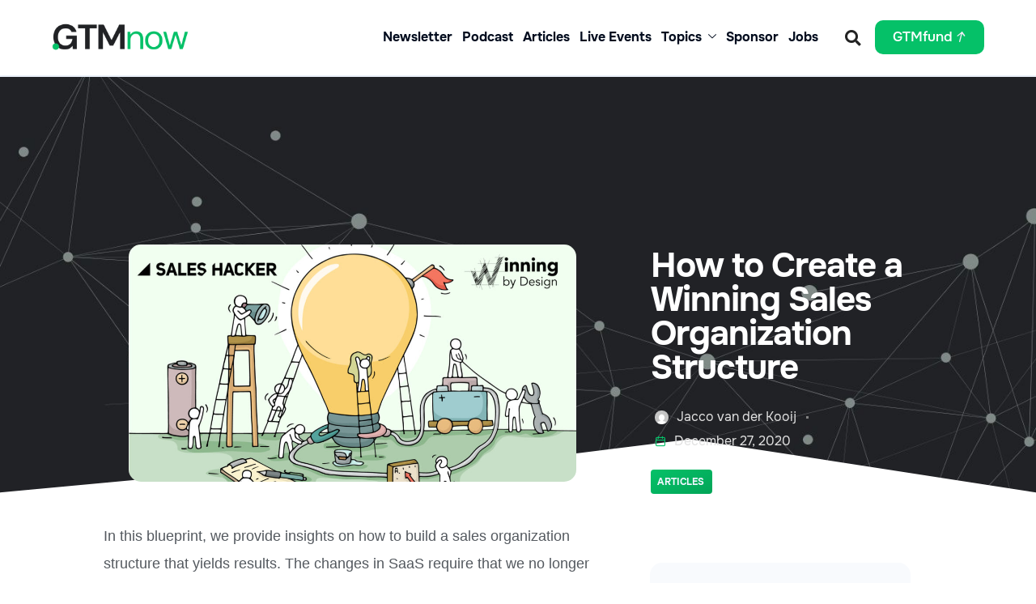

--- FILE ---
content_type: text/html; charset=UTF-8
request_url: https://gtmnow.com/sales-team-organizational-structure/
body_size: 30750
content:
<!DOCTYPE html>
<html lang="en-US" id="html">
<head>
	<meta charset="UTF-8">
	<meta name="viewport" content="width=device-width, initial-scale=1.0, viewport-fit=cover" />		<meta name='robots' content='index, follow, max-image-preview:large, max-snippet:-1, max-video-preview:-1' />

<!-- Google Tag Manager for WordPress by gtm4wp.com -->
<script data-cfasync="false" data-pagespeed-no-defer>
	var gtm4wp_datalayer_name = "dataLayer";
	var dataLayer = dataLayer || [];
</script>
<!-- End Google Tag Manager for WordPress by gtm4wp.com -->
	<!-- This site is optimized with the Yoast SEO Premium plugin v23.2 (Yoast SEO v26.7) - https://yoast.com/wordpress/plugins/seo/ -->
	<title>How to Create a Winning Sales Organization Structure - GTMnow</title>
	<link rel="canonical" href="https://gtmnow.com/sales-team-organizational-structure/" />
	<meta property="og:locale" content="en_US" />
	<meta property="og:type" content="article" />
	<meta property="og:title" content="How to Create a Winning Sales Organization Structure" />
	<meta property="og:description" content="In this blueprint, sales scientists at Winning By Design break down some steps on setting up your sales organization structure to maximize your revenue." />
	<meta property="og:url" content="https://gtmnow.com/sales-team-organizational-structure/" />
	<meta property="og:site_name" content="GTMnow" />
	<meta property="article:published_time" content="2020-12-27T21:00:00+00:00" />
	<meta property="article:modified_time" content="2023-08-20T21:55:43+00:00" />
	<meta property="og:image" content="https://gtmnow.com/wp-content/uploads/sales-team-organizational-structure-feature-2.jpg" />
	<meta property="og:image:width" content="1400" />
	<meta property="og:image:height" content="740" />
	<meta property="og:image:type" content="image/jpeg" />
	<meta name="author" content="Jacco van der Kooij" />
	<meta name="twitter:card" content="summary_large_image" />
	<meta name="twitter:creator" content="@https://twitter.com/indojacco" />
	<meta name="twitter:site" content="@SalesHacker" />
	<meta name="twitter:label1" content="Written by" />
	<meta name="twitter:data1" content="Jacco van der Kooij" />
	<meta name="twitter:label2" content="Est. reading time" />
	<meta name="twitter:data2" content="10 minutes" />
	<script type="application/ld+json" class="yoast-schema-graph">{"@context":"https://schema.org","@graph":[{"@type":"Article","@id":"https://gtmnow.com/sales-team-organizational-structure/#article","isPartOf":{"@id":"https://gtmnow.com/sales-team-organizational-structure/"},"author":{"name":"Jacco van der Kooij","@id":"https://gtmnow.com/#/schema/person/719780a59f895276b9e20d7545eff913"},"headline":"How to Create a Winning Sales Organization Structure","datePublished":"2020-12-27T21:00:00+00:00","dateModified":"2023-08-20T21:55:43+00:00","mainEntityOfPage":{"@id":"https://gtmnow.com/sales-team-organizational-structure/"},"wordCount":1952,"publisher":{"@id":"https://gtmnow.com/#organization"},"image":{"@id":"https://gtmnow.com/sales-team-organizational-structure/#primaryimage"},"thumbnailUrl":"https://gtmnow.com/wp-content/uploads/sales-team-organizational-structure-feature-2.jpg","keywords":["Articles"],"articleSection":["Growth &amp; Operations","Marketing","Marketing Articles","Operations Articles","Sales","Sales Articles"],"inLanguage":"en-US"},{"@type":"WebPage","@id":"https://gtmnow.com/sales-team-organizational-structure/","url":"https://gtmnow.com/sales-team-organizational-structure/","name":"How to Create a Winning Sales Organization Structure - GTMnow","isPartOf":{"@id":"https://gtmnow.com/#website"},"primaryImageOfPage":{"@id":"https://gtmnow.com/sales-team-organizational-structure/#primaryimage"},"image":{"@id":"https://gtmnow.com/sales-team-organizational-structure/#primaryimage"},"thumbnailUrl":"https://gtmnow.com/wp-content/uploads/sales-team-organizational-structure-feature-2.jpg","datePublished":"2020-12-27T21:00:00+00:00","dateModified":"2023-08-20T21:55:43+00:00","breadcrumb":{"@id":"https://gtmnow.com/sales-team-organizational-structure/#breadcrumb"},"inLanguage":"en-US","potentialAction":[{"@type":"ReadAction","target":["https://gtmnow.com/sales-team-organizational-structure/"]}]},{"@type":"ImageObject","inLanguage":"en-US","@id":"https://gtmnow.com/sales-team-organizational-structure/#primaryimage","url":"https://gtmnow.com/wp-content/uploads/sales-team-organizational-structure-feature-2.jpg","contentUrl":"https://gtmnow.com/wp-content/uploads/sales-team-organizational-structure-feature-2.jpg","width":1400,"height":740},{"@type":"BreadcrumbList","@id":"https://gtmnow.com/sales-team-organizational-structure/#breadcrumb","itemListElement":[{"@type":"ListItem","position":1,"name":"Home","item":"https://gtmnow.com/"},{"@type":"ListItem","position":2,"name":"How to Create a Winning Sales Organization Structure"}]},{"@type":"WebSite","@id":"https://gtmnow.com/#website","url":"https://gtmnow.com/","name":"GTMnow","description":"Build, scale, invest with go-to-market leaders and the best minds in tech.","publisher":{"@id":"https://gtmnow.com/#organization"},"potentialAction":[{"@type":"SearchAction","target":{"@type":"EntryPoint","urlTemplate":"https://gtmnow.com/?s={search_term_string}"},"query-input":{"@type":"PropertyValueSpecification","valueRequired":true,"valueName":"search_term_string"}}],"inLanguage":"en-US"},{"@type":"Organization","@id":"https://gtmnow.com/#organization","name":"GTMnow","url":"https://gtmnow.com/","logo":{"@type":"ImageObject","inLanguage":"en-US","@id":"https://gtmnow.com/#/schema/logo/image/","url":"https://gtmnow.com/wp-content/uploads/2023/07/GTMfund-Twitter-Headers-1.png","contentUrl":"https://gtmnow.com/wp-content/uploads/2023/07/GTMfund-Twitter-Headers-1.png","width":1192,"height":359,"caption":"GTMnow"},"image":{"@id":"https://gtmnow.com/#/schema/logo/image/"},"sameAs":["https://x.com/SalesHacker"]},{"@type":"Person","@id":"https://gtmnow.com/#/schema/person/719780a59f895276b9e20d7545eff913","name":"Jacco van der Kooij","image":{"@type":"ImageObject","inLanguage":"en-US","@id":"https://gtmnow.com/#/schema/person/image/","url":"https://secure.gravatar.com/avatar/28ff6f17807831d9b989e2eb3d74ee076e2bcdfc39587dc026b8a3a55a37f4d8?s=96&d=mm&r=g","contentUrl":"https://secure.gravatar.com/avatar/28ff6f17807831d9b989e2eb3d74ee076e2bcdfc39587dc026b8a3a55a37f4d8?s=96&d=mm&r=g","caption":"Jacco van der Kooij"},"description":"Jacco van der Kooij is the Founder and CEO of Winning By Design and Sales Mentor at Storm Ventures and Reach Capital. His life has been changed by helping his customers, and he strives to show others how it can do the same for them. He’s been a SaaS Keynote speaker for conferences around the world sharing his message of customer enablement along the way.","sameAs":["https://www.linkedin.com/in/jaccovanderkooij","https://x.com/https://twitter.com/indojacco"],"url":"https://gtmnow.com/author/jacco/"}]}</script>
	<!-- / Yoast SEO Premium plugin. -->


<link rel="alternate" type="application/rss+xml" title="GTMnow &raquo; Feed" href="https://gtmnow.com/feed/" />
<link rel="alternate" type="application/rss+xml" title="GTMnow &raquo; Comments Feed" href="https://gtmnow.com/comments/feed/" />
<link rel="alternate" title="oEmbed (JSON)" type="application/json+oembed" href="https://gtmnow.com/wp-json/oembed/1.0/embed?url=https%3A%2F%2Fgtmnow.com%2Fsales-team-organizational-structure%2F" />
<link rel="alternate" title="oEmbed (XML)" type="text/xml+oembed" href="https://gtmnow.com/wp-json/oembed/1.0/embed?url=https%3A%2F%2Fgtmnow.com%2Fsales-team-organizational-structure%2F&#038;format=xml" />
<style id='wp-img-auto-sizes-contain-inline-css' type='text/css'>
img:is([sizes=auto i],[sizes^="auto," i]){contain-intrinsic-size:3000px 1500px}
/*# sourceURL=wp-img-auto-sizes-contain-inline-css */
</style>
<link rel='stylesheet' id='dce-dynamic-visibility-style-css' href='https://gtmnow.com/wp-content/plugins/dynamic-visibility-for-elementor/assets/css/dynamic-visibility.css?ver=6.0.1' type='text/css' media='all' />
<style id='wp-emoji-styles-inline-css' type='text/css'>

	img.wp-smiley, img.emoji {
		display: inline !important;
		border: none !important;
		box-shadow: none !important;
		height: 1em !important;
		width: 1em !important;
		margin: 0 0.07em !important;
		vertical-align: -0.1em !important;
		background: none !important;
		padding: 0 !important;
	}
/*# sourceURL=wp-emoji-styles-inline-css */
</style>
<link rel='stylesheet' id='wp-block-library-css' href='https://gtmnow.com/wp-includes/css/dist/block-library/style.min.css?ver=6.9' type='text/css' media='all' />
<style id='wp-block-library-theme-inline-css' type='text/css'>
.wp-block-audio :where(figcaption){color:#555;font-size:13px;text-align:center}.is-dark-theme .wp-block-audio :where(figcaption){color:#ffffffa6}.wp-block-audio{margin:0 0 1em}.wp-block-code{border:1px solid #ccc;border-radius:4px;font-family:Menlo,Consolas,monaco,monospace;padding:.8em 1em}.wp-block-embed :where(figcaption){color:#555;font-size:13px;text-align:center}.is-dark-theme .wp-block-embed :where(figcaption){color:#ffffffa6}.wp-block-embed{margin:0 0 1em}.blocks-gallery-caption{color:#555;font-size:13px;text-align:center}.is-dark-theme .blocks-gallery-caption{color:#ffffffa6}:root :where(.wp-block-image figcaption){color:#555;font-size:13px;text-align:center}.is-dark-theme :root :where(.wp-block-image figcaption){color:#ffffffa6}.wp-block-image{margin:0 0 1em}.wp-block-pullquote{border-bottom:4px solid;border-top:4px solid;color:currentColor;margin-bottom:1.75em}.wp-block-pullquote :where(cite),.wp-block-pullquote :where(footer),.wp-block-pullquote__citation{color:currentColor;font-size:.8125em;font-style:normal;text-transform:uppercase}.wp-block-quote{border-left:.25em solid;margin:0 0 1.75em;padding-left:1em}.wp-block-quote cite,.wp-block-quote footer{color:currentColor;font-size:.8125em;font-style:normal;position:relative}.wp-block-quote:where(.has-text-align-right){border-left:none;border-right:.25em solid;padding-left:0;padding-right:1em}.wp-block-quote:where(.has-text-align-center){border:none;padding-left:0}.wp-block-quote.is-large,.wp-block-quote.is-style-large,.wp-block-quote:where(.is-style-plain){border:none}.wp-block-search .wp-block-search__label{font-weight:700}.wp-block-search__button{border:1px solid #ccc;padding:.375em .625em}:where(.wp-block-group.has-background){padding:1.25em 2.375em}.wp-block-separator.has-css-opacity{opacity:.4}.wp-block-separator{border:none;border-bottom:2px solid;margin-left:auto;margin-right:auto}.wp-block-separator.has-alpha-channel-opacity{opacity:1}.wp-block-separator:not(.is-style-wide):not(.is-style-dots){width:100px}.wp-block-separator.has-background:not(.is-style-dots){border-bottom:none;height:1px}.wp-block-separator.has-background:not(.is-style-wide):not(.is-style-dots){height:2px}.wp-block-table{margin:0 0 1em}.wp-block-table td,.wp-block-table th{word-break:normal}.wp-block-table :where(figcaption){color:#555;font-size:13px;text-align:center}.is-dark-theme .wp-block-table :where(figcaption){color:#ffffffa6}.wp-block-video :where(figcaption){color:#555;font-size:13px;text-align:center}.is-dark-theme .wp-block-video :where(figcaption){color:#ffffffa6}.wp-block-video{margin:0 0 1em}:root :where(.wp-block-template-part.has-background){margin-bottom:0;margin-top:0;padding:1.25em 2.375em}
/*# sourceURL=/wp-includes/css/dist/block-library/theme.min.css */
</style>
<style id='classic-theme-styles-inline-css' type='text/css'>
/*! This file is auto-generated */
.wp-block-button__link{color:#fff;background-color:#32373c;border-radius:9999px;box-shadow:none;text-decoration:none;padding:calc(.667em + 2px) calc(1.333em + 2px);font-size:1.125em}.wp-block-file__button{background:#32373c;color:#fff;text-decoration:none}
/*# sourceURL=/wp-includes/css/classic-themes.min.css */
</style>
<style id='global-styles-inline-css' type='text/css'>
:root{--wp--preset--aspect-ratio--square: 1;--wp--preset--aspect-ratio--4-3: 4/3;--wp--preset--aspect-ratio--3-4: 3/4;--wp--preset--aspect-ratio--3-2: 3/2;--wp--preset--aspect-ratio--2-3: 2/3;--wp--preset--aspect-ratio--16-9: 16/9;--wp--preset--aspect-ratio--9-16: 9/16;--wp--preset--color--black: #000000;--wp--preset--color--cyan-bluish-gray: #abb8c3;--wp--preset--color--white: #FFF;--wp--preset--color--pale-pink: #f78da7;--wp--preset--color--vivid-red: #cf2e2e;--wp--preset--color--luminous-vivid-orange: #ff6900;--wp--preset--color--luminous-vivid-amber: #fcb900;--wp--preset--color--light-green-cyan: #7bdcb5;--wp--preset--color--vivid-green-cyan: #00d084;--wp--preset--color--pale-cyan-blue: #8ed1fc;--wp--preset--color--vivid-cyan-blue: #0693e3;--wp--preset--color--vivid-purple: #9b51e0;--wp--preset--color--primary: #fff;--wp--preset--color--secondary: #000;--wp--preset--color--dark-gray: #111;--wp--preset--color--light-gray: #767676;--wp--preset--gradient--vivid-cyan-blue-to-vivid-purple: linear-gradient(135deg,rgb(6,147,227) 0%,rgb(155,81,224) 100%);--wp--preset--gradient--light-green-cyan-to-vivid-green-cyan: linear-gradient(135deg,rgb(122,220,180) 0%,rgb(0,208,130) 100%);--wp--preset--gradient--luminous-vivid-amber-to-luminous-vivid-orange: linear-gradient(135deg,rgb(252,185,0) 0%,rgb(255,105,0) 100%);--wp--preset--gradient--luminous-vivid-orange-to-vivid-red: linear-gradient(135deg,rgb(255,105,0) 0%,rgb(207,46,46) 100%);--wp--preset--gradient--very-light-gray-to-cyan-bluish-gray: linear-gradient(135deg,rgb(238,238,238) 0%,rgb(169,184,195) 100%);--wp--preset--gradient--cool-to-warm-spectrum: linear-gradient(135deg,rgb(74,234,220) 0%,rgb(151,120,209) 20%,rgb(207,42,186) 40%,rgb(238,44,130) 60%,rgb(251,105,98) 80%,rgb(254,248,76) 100%);--wp--preset--gradient--blush-light-purple: linear-gradient(135deg,rgb(255,206,236) 0%,rgb(152,150,240) 100%);--wp--preset--gradient--blush-bordeaux: linear-gradient(135deg,rgb(254,205,165) 0%,rgb(254,45,45) 50%,rgb(107,0,62) 100%);--wp--preset--gradient--luminous-dusk: linear-gradient(135deg,rgb(255,203,112) 0%,rgb(199,81,192) 50%,rgb(65,88,208) 100%);--wp--preset--gradient--pale-ocean: linear-gradient(135deg,rgb(255,245,203) 0%,rgb(182,227,212) 50%,rgb(51,167,181) 100%);--wp--preset--gradient--electric-grass: linear-gradient(135deg,rgb(202,248,128) 0%,rgb(113,206,126) 100%);--wp--preset--gradient--midnight: linear-gradient(135deg,rgb(2,3,129) 0%,rgb(40,116,252) 100%);--wp--preset--font-size--small: 18px;--wp--preset--font-size--medium: 20px;--wp--preset--font-size--large: 24px;--wp--preset--font-size--x-large: 42px;--wp--preset--font-size--extra-small: 16px;--wp--preset--font-size--normal: 20px;--wp--preset--font-size--extra-large: 40px;--wp--preset--font-size--huge: 96px;--wp--preset--font-size--gigantic: 144px;--wp--preset--spacing--20: 0.44rem;--wp--preset--spacing--30: 0.67rem;--wp--preset--spacing--40: 1rem;--wp--preset--spacing--50: 1.5rem;--wp--preset--spacing--60: 2.25rem;--wp--preset--spacing--70: 3.38rem;--wp--preset--spacing--80: 5.06rem;--wp--preset--shadow--natural: 6px 6px 9px rgba(0, 0, 0, 0.2);--wp--preset--shadow--deep: 12px 12px 50px rgba(0, 0, 0, 0.4);--wp--preset--shadow--sharp: 6px 6px 0px rgba(0, 0, 0, 0.2);--wp--preset--shadow--outlined: 6px 6px 0px -3px rgb(255, 255, 255), 6px 6px rgb(0, 0, 0);--wp--preset--shadow--crisp: 6px 6px 0px rgb(0, 0, 0);}:where(.is-layout-flex){gap: 0.5em;}:where(.is-layout-grid){gap: 0.5em;}body .is-layout-flex{display: flex;}.is-layout-flex{flex-wrap: wrap;align-items: center;}.is-layout-flex > :is(*, div){margin: 0;}body .is-layout-grid{display: grid;}.is-layout-grid > :is(*, div){margin: 0;}:where(.wp-block-columns.is-layout-flex){gap: 2em;}:where(.wp-block-columns.is-layout-grid){gap: 2em;}:where(.wp-block-post-template.is-layout-flex){gap: 1.25em;}:where(.wp-block-post-template.is-layout-grid){gap: 1.25em;}.has-black-color{color: var(--wp--preset--color--black) !important;}.has-cyan-bluish-gray-color{color: var(--wp--preset--color--cyan-bluish-gray) !important;}.has-white-color{color: var(--wp--preset--color--white) !important;}.has-pale-pink-color{color: var(--wp--preset--color--pale-pink) !important;}.has-vivid-red-color{color: var(--wp--preset--color--vivid-red) !important;}.has-luminous-vivid-orange-color{color: var(--wp--preset--color--luminous-vivid-orange) !important;}.has-luminous-vivid-amber-color{color: var(--wp--preset--color--luminous-vivid-amber) !important;}.has-light-green-cyan-color{color: var(--wp--preset--color--light-green-cyan) !important;}.has-vivid-green-cyan-color{color: var(--wp--preset--color--vivid-green-cyan) !important;}.has-pale-cyan-blue-color{color: var(--wp--preset--color--pale-cyan-blue) !important;}.has-vivid-cyan-blue-color{color: var(--wp--preset--color--vivid-cyan-blue) !important;}.has-vivid-purple-color{color: var(--wp--preset--color--vivid-purple) !important;}.has-black-background-color{background-color: var(--wp--preset--color--black) !important;}.has-cyan-bluish-gray-background-color{background-color: var(--wp--preset--color--cyan-bluish-gray) !important;}.has-white-background-color{background-color: var(--wp--preset--color--white) !important;}.has-pale-pink-background-color{background-color: var(--wp--preset--color--pale-pink) !important;}.has-vivid-red-background-color{background-color: var(--wp--preset--color--vivid-red) !important;}.has-luminous-vivid-orange-background-color{background-color: var(--wp--preset--color--luminous-vivid-orange) !important;}.has-luminous-vivid-amber-background-color{background-color: var(--wp--preset--color--luminous-vivid-amber) !important;}.has-light-green-cyan-background-color{background-color: var(--wp--preset--color--light-green-cyan) !important;}.has-vivid-green-cyan-background-color{background-color: var(--wp--preset--color--vivid-green-cyan) !important;}.has-pale-cyan-blue-background-color{background-color: var(--wp--preset--color--pale-cyan-blue) !important;}.has-vivid-cyan-blue-background-color{background-color: var(--wp--preset--color--vivid-cyan-blue) !important;}.has-vivid-purple-background-color{background-color: var(--wp--preset--color--vivid-purple) !important;}.has-black-border-color{border-color: var(--wp--preset--color--black) !important;}.has-cyan-bluish-gray-border-color{border-color: var(--wp--preset--color--cyan-bluish-gray) !important;}.has-white-border-color{border-color: var(--wp--preset--color--white) !important;}.has-pale-pink-border-color{border-color: var(--wp--preset--color--pale-pink) !important;}.has-vivid-red-border-color{border-color: var(--wp--preset--color--vivid-red) !important;}.has-luminous-vivid-orange-border-color{border-color: var(--wp--preset--color--luminous-vivid-orange) !important;}.has-luminous-vivid-amber-border-color{border-color: var(--wp--preset--color--luminous-vivid-amber) !important;}.has-light-green-cyan-border-color{border-color: var(--wp--preset--color--light-green-cyan) !important;}.has-vivid-green-cyan-border-color{border-color: var(--wp--preset--color--vivid-green-cyan) !important;}.has-pale-cyan-blue-border-color{border-color: var(--wp--preset--color--pale-cyan-blue) !important;}.has-vivid-cyan-blue-border-color{border-color: var(--wp--preset--color--vivid-cyan-blue) !important;}.has-vivid-purple-border-color{border-color: var(--wp--preset--color--vivid-purple) !important;}.has-vivid-cyan-blue-to-vivid-purple-gradient-background{background: var(--wp--preset--gradient--vivid-cyan-blue-to-vivid-purple) !important;}.has-light-green-cyan-to-vivid-green-cyan-gradient-background{background: var(--wp--preset--gradient--light-green-cyan-to-vivid-green-cyan) !important;}.has-luminous-vivid-amber-to-luminous-vivid-orange-gradient-background{background: var(--wp--preset--gradient--luminous-vivid-amber-to-luminous-vivid-orange) !important;}.has-luminous-vivid-orange-to-vivid-red-gradient-background{background: var(--wp--preset--gradient--luminous-vivid-orange-to-vivid-red) !important;}.has-very-light-gray-to-cyan-bluish-gray-gradient-background{background: var(--wp--preset--gradient--very-light-gray-to-cyan-bluish-gray) !important;}.has-cool-to-warm-spectrum-gradient-background{background: var(--wp--preset--gradient--cool-to-warm-spectrum) !important;}.has-blush-light-purple-gradient-background{background: var(--wp--preset--gradient--blush-light-purple) !important;}.has-blush-bordeaux-gradient-background{background: var(--wp--preset--gradient--blush-bordeaux) !important;}.has-luminous-dusk-gradient-background{background: var(--wp--preset--gradient--luminous-dusk) !important;}.has-pale-ocean-gradient-background{background: var(--wp--preset--gradient--pale-ocean) !important;}.has-electric-grass-gradient-background{background: var(--wp--preset--gradient--electric-grass) !important;}.has-midnight-gradient-background{background: var(--wp--preset--gradient--midnight) !important;}.has-small-font-size{font-size: var(--wp--preset--font-size--small) !important;}.has-medium-font-size{font-size: var(--wp--preset--font-size--medium) !important;}.has-large-font-size{font-size: var(--wp--preset--font-size--large) !important;}.has-x-large-font-size{font-size: var(--wp--preset--font-size--x-large) !important;}
:where(.wp-block-post-template.is-layout-flex){gap: 1.25em;}:where(.wp-block-post-template.is-layout-grid){gap: 1.25em;}
:where(.wp-block-term-template.is-layout-flex){gap: 1.25em;}:where(.wp-block-term-template.is-layout-grid){gap: 1.25em;}
:where(.wp-block-columns.is-layout-flex){gap: 2em;}:where(.wp-block-columns.is-layout-grid){gap: 2em;}
:root :where(.wp-block-pullquote){font-size: 1.5em;line-height: 1.6;}
/*# sourceURL=global-styles-inline-css */
</style>
<link rel='stylesheet' id='bootstrap-css' href='https://gtmnow.com/wp-content/themes/litho/assets/css/bootstrap.min.css?ver=5.3.7' type='text/css' media='all' />
<link rel='stylesheet' id='swiper-css' href='https://gtmnow.com/wp-content/themes/litho/assets/css/swiper.min.css?ver=8.4.7' type='text/css' media='all' />
<link rel='stylesheet' id='feather-icons-css' href='https://gtmnow.com/wp-content/themes/litho/assets/css/feather-icons.css?ver=1.2' type='text/css' media='all' />
<link rel='stylesheet' id='elementor-icons-shared-0-css' href='https://gtmnow.com/wp-content/plugins/elementor/assets/lib/font-awesome/css/fontawesome.min.css?ver=5.15.3' type='text/css' media='all' />
<link rel='stylesheet' id='elementor-icons-fa-regular-css' href='https://gtmnow.com/wp-content/plugins/elementor/assets/lib/font-awesome/css/regular.min.css?ver=5.15.3' type='text/css' media='all' />
<link rel='stylesheet' id='elementor-icons-fa-brands-css' href='https://gtmnow.com/wp-content/plugins/elementor/assets/lib/font-awesome/css/brands.min.css?ver=5.15.3' type='text/css' media='all' />
<link rel='stylesheet' id='elementor-icons-fa-solid-css' href='https://gtmnow.com/wp-content/plugins/elementor/assets/lib/font-awesome/css/solid.min.css?ver=5.15.3' type='text/css' media='all' />
<link rel='stylesheet' id='justified-gallery-css' href='https://gtmnow.com/wp-content/themes/litho/assets/css/justified-gallery.min.css?ver=3.8.1' type='text/css' media='all' />
<link rel='stylesheet' id='mCustomScrollbar-css' href='https://gtmnow.com/wp-content/themes/litho/assets/css/jquery.mCustomScrollbar.min.css?ver=3.1.5' type='text/css' media='all' />
<link rel='stylesheet' id='magnific-popup-css' href='https://gtmnow.com/wp-content/themes/litho/assets/css/magnific-popup.css?ver=1.1.0' type='text/css' media='all' />
<link rel='stylesheet' id='image-compare-viewer-css' href='https://gtmnow.com/wp-content/themes/litho/assets/css/image-compare-viewer.min.css?ver=1.7.0' type='text/css' media='all' />
<link rel='stylesheet' id='elementor-frontend-css' href='https://gtmnow.com/wp-content/plugins/elementor/assets/css/frontend.min.css?ver=3.34.1' type='text/css' media='all' />
<link rel='stylesheet' id='widget-image-css' href='https://gtmnow.com/wp-content/plugins/elementor/assets/css/widget-image.min.css?ver=3.34.1' type='text/css' media='all' />
<link rel='stylesheet' id='e-animation-fadeInUp-css' href='https://gtmnow.com/wp-content/plugins/elementor/assets/lib/animations/styles/fadeInUp.min.css?ver=3.34.1' type='text/css' media='all' />
<link rel='stylesheet' id='widget-search-form-css' href='https://gtmnow.com/wp-content/plugins/elementor-pro/assets/css/widget-search-form.min.css?ver=3.34.0' type='text/css' media='all' />
<link rel='stylesheet' id='e-animation-bob-css' href='https://gtmnow.com/wp-content/plugins/elementor/assets/lib/animations/styles/e-animation-bob.min.css?ver=3.34.1' type='text/css' media='all' />
<link rel='stylesheet' id='e-sticky-css' href='https://gtmnow.com/wp-content/plugins/elementor-pro/assets/css/modules/sticky.min.css?ver=3.34.0' type='text/css' media='all' />
<link rel='stylesheet' id='e-animation-fadeIn-css' href='https://gtmnow.com/wp-content/plugins/elementor/assets/lib/animations/styles/fadeIn.min.css?ver=3.34.1' type='text/css' media='all' />
<link rel='stylesheet' id='e-shapes-css' href='https://gtmnow.com/wp-content/plugins/elementor/assets/css/conditionals/shapes.min.css?ver=3.34.1' type='text/css' media='all' />
<link rel='stylesheet' id='widget-heading-css' href='https://gtmnow.com/wp-content/plugins/elementor/assets/css/widget-heading.min.css?ver=3.34.1' type='text/css' media='all' />
<link rel='stylesheet' id='widget-social-icons-css' href='https://gtmnow.com/wp-content/plugins/elementor/assets/css/widget-social-icons.min.css?ver=3.34.1' type='text/css' media='all' />
<link rel='stylesheet' id='e-apple-webkit-css' href='https://gtmnow.com/wp-content/plugins/elementor/assets/css/conditionals/apple-webkit.min.css?ver=3.34.1' type='text/css' media='all' />
<link rel='stylesheet' id='e-animation-slideInLeft-css' href='https://gtmnow.com/wp-content/plugins/elementor/assets/lib/animations/styles/slideInLeft.min.css?ver=3.34.1' type='text/css' media='all' />
<link rel='stylesheet' id='e-motion-fx-css' href='https://gtmnow.com/wp-content/plugins/elementor-pro/assets/css/modules/motion-fx.min.css?ver=3.34.0' type='text/css' media='all' />
<link rel='stylesheet' id='widget-share-buttons-css' href='https://gtmnow.com/wp-content/plugins/elementor-pro/assets/css/widget-share-buttons.min.css?ver=3.34.0' type='text/css' media='all' />
<link rel='stylesheet' id='widget-progress-tracker-css' href='https://gtmnow.com/wp-content/plugins/elementor-pro/assets/css/widget-progress-tracker.min.css?ver=3.34.0' type='text/css' media='all' />
<link rel='stylesheet' id='widget-post-info-css' href='https://gtmnow.com/wp-content/plugins/elementor-pro/assets/css/widget-post-info.min.css?ver=3.34.0' type='text/css' media='all' />
<link rel='stylesheet' id='widget-icon-list-css' href='https://gtmnow.com/wp-content/plugins/elementor/assets/css/widget-icon-list.min.css?ver=3.34.1' type='text/css' media='all' />
<link rel='stylesheet' id='widget-author-box-css' href='https://gtmnow.com/wp-content/plugins/elementor-pro/assets/css/widget-author-box.min.css?ver=3.34.0' type='text/css' media='all' />
<link rel='stylesheet' id='widget-posts-css' href='https://gtmnow.com/wp-content/plugins/elementor-pro/assets/css/widget-posts.min.css?ver=3.34.0' type='text/css' media='all' />
<link rel='stylesheet' id='e-animation-grow-css' href='https://gtmnow.com/wp-content/plugins/elementor/assets/lib/animations/styles/e-animation-grow.min.css?ver=3.34.1' type='text/css' media='all' />
<link rel='stylesheet' id='widget-post-navigation-css' href='https://gtmnow.com/wp-content/plugins/elementor-pro/assets/css/widget-post-navigation.min.css?ver=3.34.0' type='text/css' media='all' />
<link rel='stylesheet' id='widget-divider-css' href='https://gtmnow.com/wp-content/plugins/elementor/assets/css/widget-divider.min.css?ver=3.34.1' type='text/css' media='all' />
<link rel='stylesheet' id='elementor-icons-css' href='https://gtmnow.com/wp-content/plugins/elementor/assets/lib/eicons/css/elementor-icons.min.css?ver=5.45.0' type='text/css' media='all' />
<link rel='stylesheet' id='elementor-post-74341-css' href='https://gtmnow.com/wp-content/uploads/elementor/css/post-74341.css?ver=1768207861' type='text/css' media='all' />
<link rel='stylesheet' id='elementor-post-84939-css' href='https://gtmnow.com/wp-content/uploads/elementor/css/post-84939.css?ver=1768207861' type='text/css' media='all' />
<link rel='stylesheet' id='elementor-post-84941-css' href='https://gtmnow.com/wp-content/uploads/elementor/css/post-84941.css?ver=1768207861' type='text/css' media='all' />
<link rel='stylesheet' id='elementor-post-76516-css' href='https://gtmnow.com/wp-content/uploads/elementor/css/post-76516.css?ver=1768207861' type='text/css' media='all' />
<link rel='stylesheet' id='litho-style-css' href='https://gtmnow.com/wp-content/themes/litho/style.css?ver=1.2' type='text/css' media='all' />
<link rel='stylesheet' id='litho-responsive-css' href='https://gtmnow.com/wp-content/themes/litho/assets/css/responsive.css?ver=1.2' type='text/css' media='all' />
<style id='litho-responsive-inline-css' type='text/css'>
.scroll-top-arrow{font-size:20px;}.scroll-top-arrow{line-height:50px;}.scroll-top-arrow{height:50px;width:50px;}.scroll-top-arrow:hover,.scroll-top-arrow:focus:hover{color:#05c168}.blog-standard.blog-post-sticky .post-meta-wrapper .blog-like span.posts-like{display:inline-block;}.blog-standard.blog-post-sticky .post-meta-wrapper .comment-link span.comment-text{display:inline-block;}.blog-standard.blog-post-sticky .post-meta-wrapper > span,.blog-standard.blog-post-sticky .post-meta-wrapper > span a,.blog-standard.blog-post-sticky .post-meta span,.blog-standard.blog-post-sticky .post-meta a{text-transform:uppercase;}h1{font-size:2.8em;}h1{letter-spacing:-1px;}h2{font-size:1.5em;}h2{line-height:1.7em;}h2{font-weight:500;}h2{color:#232323;}h3{font-size:1.3em;}h3{line-height:1.5em;}h3{font-weight:500;}h3{color:#54595f;}h4{font-size:1.1em;}h4{font-weight:400;}h5{font-size:.8em;}h6{font-size:.5em;}.litho-cookie-policy-wrapper .cookie-container .btn{text-transform:uppercase}@media (max-width:1600px){.hamburger-menu-modern{width:60%;}}@media (max-width:1199px){.hamburger-menu-modern{width:70%;}.navbar-nav .nav-link,.navbar-expand-lg .navbar-nav .nav-link{margin:0 16px;}.hamburger-menu-half .litho-left-menu-wrap{height:calc(100vh - 330px);}}@media (min-width:1025px){.navbar-expand-lg .navbar-toggler{display:none;}.navbar-expand-lg .navbar-collapse{display:flex!important;flex-basis:auto;}.navbar-expand-lg .navbar-nav{flex-direction:row;}.navbar-expand-lg .elementor-widget-litho-mega-menu .toggle-menu-word{display:none;}.left-menu-modern .header-push-button{display:block;}}@media (max-width:1024px){.admin-bar .left-sidebar-wrapper .header-left-wrapper{margin-top:32px;}.admin-bar .left-sidebar-wrapper .header-left-wrapper .navbar-toggler{top:63px;}.admin-bar .left-menu-modern{margin-top:32px;}.admin-bar .left-menu-modern .navbar-toggler{top:63px;}.admin-bar[data-mobile-nav-style="modern"] .navbar-modern-inner .navbar-toggler,.admin-bar[data-mobile-nav-style="full-screen-menu"] .navbar-full-screen-menu-inner .navbar-toggler{right:25px;top:60px;}[data-mobile-nav-style=classic].navbar-collapse-show-after header .elementor-section,[data-mobile-nav-style=classic].navbar-collapse-show-after header .elementor-widget,[data-mobile-nav-style=classic].navbar-collapse-show-after header .elementor-widget-container,[data-mobile-nav-style=classic].navbar-collapse-show-after header .elementor-widget-wrap,[data-mobile-nav-style=classic].navbar-collapse-show-after header .elementor-column,[data-mobile-nav-style=classic].navbar-collapse-show-after header .elementor-column-wrap,[data-mobile-nav-style=classic].navbar-collapse-show-after header .elementor-section .elementor-container,[data-mobile-nav-style=classic].navbar-collapse-show-after header .elementor-section.elementor-section-stretched,[data-mobile-nav-style=classic].navbar-collapse-show header .elementor-section,[data-mobile-nav-style=classic].navbar-collapse-show header .elementor-widget,[data-mobile-nav-style=classic].navbar-collapse-show header .elementor-widget-container,[data-mobile-nav-style=classic].navbar-collapse-show header .elementor-widget-wrap,[data-mobile-nav-style=classic].navbar-collapse-show header .elementor-column,[data-mobile-nav-style=classic].navbar-collapse-show header .elementor-column-wrap,[data-mobile-nav-style=classic].navbar-collapse-show header .elementor-section .elementor-container,[data-mobile-nav-style=classic].navbar-collapse-show header .elementor-section.elementor-section-stretched{position:inherit !important;}.navbar-expand-lg .navbar-collapse.collapse:not(.show){display:none !important;}.navbar-expand-lg .navbar-collapse{display:inline !important;display:inline !important;-ms-flex-preferred-size:inherit !important;flex-basis:inherit !important;}[data-mobile-nav-style=classic] .navbar-expand-lg .navbar-collapse{width:100% !important}.navbar-expand-lg .navbar-nav{-ms-flex-direction:column !important;flex-direction:column !important;}.header-with-mini-header .header-common-wrapper.standard{margin-top:0;}.admin-bar.navbar-collapse-show[data-mobile-nav-style=classic] .sticky .header-common-wrapper {top:32px !important;}.push-button:hover{opacity:1;}.shrink-nav .navbar-toggler{transition-duration:0.5s;-webkit-transition-duration:0.5s;-moz-transition-duration:0.5s;-ms-transition-duration:0.5s;-o-transition-duration:0.5s;}.sticky .shrink-nav .navbar-toggler{margin:25px 0 23px 0;}.sticky .shrink-nav.navbar-nav .nav-link,.sticky .shrink-nav.navbar-expand-lg .navbar-nav .nav-link{padding:9px 40px;}header .default-logo,header .alt-logo{display:none;}header .navbar-brand .mobile-logo{visibility:visible;opacity:1;width:auto;}.search-form-wrapper .search-form-icon{color:#232323;padding:5px 0 5px 5px;}.search-form-wrapper .search-form-icon .elementor-icon,header .social-icons-wrapper ul li a.elementor-social-icon i{color:#232323;}.search-form-wrapper .search-form-icon:hover .elementor-icon{color:rgba(0,0,0,0.6);}.litho-top-cart-wrapper .litho-cart-top-counter i{color:#232323;}.litho-top-cart-wrapper:hover .litho-cart-top-counter i{color:rgba(0,0,0,0.6);}.push-button span{background-color:#232323;}.navbar-toggler{margin:30px 0 28px 0;padding:0;font-size:24px;width:22px;height:14px;display:inline-block !important;position:relative;border:none;vertical-align:middle;border-radius:0;}.navbar-toggler-line{background:#232323;height:2px;width:22px;content:"";display:block;border-radius:0;position:absolute;left:0;right:0;margin-left:auto;margin-right:auto;-webkit-transform:rotate(0deg);-moz-transform:rotate(0deg);-o-transform:rotate(0deg);transform:rotate(0deg);-webkit-transition:.25s ease-in-out;-moz-transition:.25s ease-in-out;-o-transition:.25s ease-in-out;transition:.25s ease-in-out;}.navbar-toggler-line:nth-child(1){top:0px;width:14px;}.navbar-toggler-line:nth-child(2),.navbar-toggler-line:nth-child(3){top:6px;}.navbar-toggler-line:nth-child(4){top:12px;width:14px;}.navbar-collapse-show .navbar-toggler-line:nth-child(1){top:7px;width:0%;}.navbar-collapse-show .navbar-toggler-line:nth-child(2){-webkit-transform:rotate(45deg);-moz-transform:rotate(45deg);-o-transform:rotate(45deg);-ms-transform:rotate(45deg);transform:rotate(45deg);}.navbar-collapse-show .navbar-toggler-line:nth-child(3){-webkit-transform:rotate(-45deg);-moz-transform:rotate(-45deg);-o-transform:rotate(-45deg);-ms-transform:rotate(-45deg);transform:rotate(-45deg);}.navbar-collapse-show .navbar-toggler-line:nth-child(4){top:7px;width:0%;}.dropdown-toggle:after,.simple-dropdown .sub-menu li .dropdown-toggle{display:none;}.navbar-collapse {left:0 !important;position:absolute;top:calc(100% - 1px);left:0;width:100vw;background:#fff;overflow:hidden;box-shadow:0 20px 15px 0 rgba(23,23,23,.05);max-height:calc(100vh - 70px);}.header-with-mini-header .navbar-collapse{max-height:calc(100vh - 120px);}.navbar-collapse.show {overflow-y:auto !important;}.admin-bar .navbar-collapse{max-height:calc(100vh - 116px);}.header-common-wrapper{background-color:#fff;}.navbar-nav{padding:15px 0 25px;text-align:left;}.nav-item.dropdown.megamenu{position:relative;}.navbar-nav .nav-link,.navbar-expand-lg .navbar-nav .nav-link{font-size:15px;color:#232323;padding:9px 40px;font-weight:500;margin:0;display:block;}.navbar-nav .nav-link:hover,.navbar-expand-lg .navbar-nav .nav-link:hover,.navbar-nav .open > .nav-link,.navbar-expand-lg .navbar-nav .open > .nav-link,.navbar-nav .current-menu-ancestor > .nav-link,.navbar-nav .current-menu-item > .nav-link{color:rgba(0,0,0,0.6);}.nav-item > .dropdown-toggle{display:block;width:48px;height:48px;right:27px;position:absolute;top:0;text-align:center;line-height:50px;}.nav-item.show > .dropdown-toggle,.nav-item > .dropdown-toggle.show{-ms-transform:rotate(-180deg);-webkit-transform:rotate(-180deg);transform:rotate(-180deg);}.nav-item.dropdown.megamenu .menu-back-div,header .sub-menu,.simple-dropdown .sub-menu{width:100% !important;background-color:#f7f7f7;padding:30px 40px 30px;box-shadow:none;-moz-box-shadow:none;-webkit-box-shadow:none;border-radius:0;border:0;left:0 !important;position:initial !important;}.nav-item.dropdown.megamenu .menu-back-div{display:none;}.nav-item.dropdown.megamenu.show .menu-back-div,.nav-item.dropdown.megamenu .menu-back-div.show{display:block;}.dropdown.open > .sub-menu,.dropdown.open > .dropdown-menu{display:none}.dropdown.show > .sub-menu,.dropdown.show > .dropdown-menu,.dropdown > .sub-menu.show,.dropdown > .dropdown-menu.show{display:block;}.simple-dropdown .sub-menu{display:none;}.simple-dropdown .sub-menu li{padding:0;}.nav-item.dropdown.simple-dropdown .dropdown-menu > .dropdown{margin-bottom:20px;}.nav-item.dropdown.simple-dropdown .dropdown-menu > li ~ .dropdown{margin-top:20px;}.nav-item.dropdown.simple-dropdown .dropdown-menu > .dropdown:last-child,.nav-item.dropdown.simple-dropdown .dropdown-menu > .menu-item:last-child{margin-bottom:0;}.nav-item.dropdown.simple-dropdown .dropdown-menu > .dropdown > a{color:#232323;margin:15px 0 7px 0;font-size:14px;font-weight:500;line-height:normal;}.nav-item.dropdown.simple-dropdown .dropdown-menu > .menu-item > a{padding:3px 15px 3px;margin-top:0;font-size:14px;margin-bottom:7px;line-height:inherit;color:#232323;}.dropdown-menu.megamenu-content li a,.simple-dropdown .sub-menu a,.nav-item.dropdown.simple-dropdown .dropdown-menu > .dropdown.menu-item ul li a{font-weight:400;}.nav-item.dropdown.simple-dropdown .dropdown-menu > .dropdown.menu-item a{line-height:normal;}.nav-item.dropdown.simple-dropdown .dropdown-menu > .dropdown.menu-item ul li a{color:#828282;}.nav-item.dropdown.simple-dropdown .dropdown-menu .dropdown .dropdown-menu{margin:0 0 5px;left:0;top:0;padding:0;}.simple-dropdown .sub-menu li .handler{display:none;}.dropdown > .sub-menu .sub-menu{display:block;}.navbar-nav-clone{padding-bottom:0}.navbar-nav-clone + ul{padding-top:0;}.nav-item.dropdown.simple-dropdown .dropdown-menu > .dropdown.menu-item > ul li ul{padding-left:15px;}.hamburger-menu-modern .litho-left-menu li a{font-size:30px;line-height:38px;}.hamburger-menu-modern{width:45%;}.hamburger-menu-modern .full-screen,.hamburger-menu-wrapper .hamburger-menu .full-screen{height:100vh !important;}.left-sidebar-wrapper{padding-left:0;}.left-sidebar-wrapper .left-sidebar-wrapper header.site-header{left:-290px;height:100%;top:0;padding-top:60px;-webkit-box-align:start;-ms-flex-align:start;align-items:start;-webkit-transition-duration:.3s;-moz-transition-duration:.3s;-ms-ransition-duration:.3s;-o-transition-duration:.3s;transition-duration:.3s;}.left-sidebar-wrapper .header-left-wrapper{position:fixed;left:0;top:0;text-align:left!important;width:100%;z-index:9;height:auto;}.left-sidebar-wrapper .header-left-wrapper .navbar-toggler{position:fixed;right:40px;top:31px;margin:0;}.litho-left-menu-wrapper,.navbar-expand-lg .litho-left-menu-wrapper.navbar-collapse,.navbar-expand-lg .litho-left-menu-wrapper.navbar-collapse.collapse:not(.show),.navbar-collapse-show .litho-left-menu-wrapper,.navbar-collapse-show .navbar-expand-lg .litho-left-menu-wrapper.navbar-collapse,.navbar-collapse-show .navbar-expand-lg .litho-left-menu-wrapper.navbar-collapse.collapse:not(.show){padding:0;left:0 !important;overflow:visible;height:auto !important;top:0;width:100%;position:relative;display:block !important;box-shadow:0 0 0 0 rgba(23,23,23,.05);max-height:100%;background-color:transparent;}.left-menu-classic-section{left:-290px !important;z-index:-1;overflow:visible;height:100%;top:0;width:290px;position:fixed;display:block !important;background-color:#fff;transition:all .3s ease-in-out;-moz-transition:all .3s ease-in-out;-webkit-transition:all .3s ease-in-out;-ms-transition:all .3s ease-in-out;-o-transition:all .3s ease-in-out;}.navbar-collapse-show .litho-left-menu-wrapper,.navbar-collapse-show .navbar-expand-lg .litho-left-menu-wrapper.navbar-collapse,.navbar-collapse-show .navbar-expand-lg .litho-left-menu-wrapper.navbar-collapse.collapse:not(.show){left:0 !important;}.left-sidebar-wrapper header.site-header{left:-290px;}.navbar-collapse-show .left-menu-classic-section,.navbar-collapse-show .left-sidebar-wrapper header.site-header{left:0 !important;}.navbar-collapse-show .left-menu-classic-section > div{overflow-y:auto;height:100%;}.header-left-wrapper{overflow-y:visible;}.left-menu-modern.header-left-wrapper{border-bottom:0;padding:0;}.left-menu-modern .social-icons-wrapper li{margin:0 7px;width:auto;}.left-menu-modern{height:auto;width:100%;display:block;}.show-menu .left-menu-modern .hamburger-menu{left:0;}.header-left-wrapper .hamburger-menu-wrapper .litho-left-menu-wrap{height:calc(100vh - 100px);}.page-wrapper{padding-left:0;}.hamburger-menu-wrapper .litho-left-menu .menu-toggle:before,.hamburger-menu-wrapper .litho-left-menu .menu-toggle:after{top:16px;}.hamburger-menu-half{width:60%;}.navbar-expand-lg.navbar-default .navbar-nav .page_item > a,.navbar-expand-lg.navbar-default .navbar-nav > .menu-item > a{padding:9px 15px;margin:0;font-size:15px;}.navbar-expand-lg.navbar-default .accordion-menu{position:inherit;}.navbar-default .navbar-nav .menu-item .sub-menu li.current-menu-parent:before,.navbar-default .navbar-nav .menu-item .sub-menu li.current-menu-ancestor:before{display:none;font-family:"Font Awesome 5 Free";font-weight:900;content:"\f105";position:absolute;right:25px;top:10px;}.navbar-default .navbar-nav li.current-menu-parent:before,.navbar-default .navbar-nav li.current-menu-ancestor:before{font-family:"Font Awesome 5 Free";font-weight:900;content:"\f105";position:absolute;right:25px;top:10px;padding:5px 10px;-ms-transform:rotate(90deg);-webkit-transform:rotate(90deg);transform:rotate(90deg);right:15px;top:5px;}.navbar-default .navbar-nav li.current-menu-parent.active:before,.navbar-default .navbar-nav li.current-menu-ancestor.active:before{-ms-transform:rotate(-90deg);-webkit-transform:rotate(-90deg);transform:rotate(-90deg);}.navbar-expand-lg.navbar-default .navbar-nav .menu-item:hover > .sub-menu{display:block;}.navbar-default .navbar-nav li.current-menu-parent.active .sub-menu,.navbar-default .navbar-nav li.current-menu-ancestor.active .sub-menu{display:block;}.navbar-expand-lg.navbar-default .navbar-nav .menu-item .sub-menu li a{padding:10px 0;font-size:14px;}.navbar-expand-lg.navbar-default .navbar-nav .menu-item .sub-menu{left:0;top:0;}.navbar-expand-lg.navbar-default .navbar-nav .menu-item .sub-menu li > .sub-menu{padding:5px 20px 0;padding-bottom:5px;}.navbar-expand-lg.navbar-default .navbar-nav .menu-item .sub-menu{display:block;}.navbar-default .navbar-nav .menu-item .sub-menu li.menu-item-has-children::before{display:none;}.navbar-expand-lg.navbar-default .navbar-nav .page_item .children{display:block;}.navbar-expand-lg.navbar-default .navbar-nav .page_item > .children{background-color:#f7f7f7;left:0;width:100%;margin:0;box-shadow:0 0 0 rgba(0,0,0,0.1);-moz-box-shadow:0 0 0 rgba(0,0,0,0.1);-webkit-box-shadow:0 0 0 rgba(0,0,0,0.1);border-radius:0;border:0;position:inherit;}.navbar-expand-lg.navbar-default .navbar-nav .page_item > .children li .children{left:0;top:0;padding:10px 0 0;}.navbar-expand-lg.navbar-default .navbar-nav .page_item > .children li .children li{padding-left:15px;padding-right:15px;}.navbar-expand-lg.navbar-default .navbar-nav .page_item > .children li.page_item_has_children::before,.navbar-default .navbar-nav li.current-menu-parent::before,.navbar-default .navbar-nav li.current-menu-ancestor::before{display:none;}.navbar-expand-lg.navbar-default .navbar-nav .menu-item .sub-menu li.current-menu-ancestor > a{color:#232323;}.navbar-expand-lg.navbar-default .navbar-toggler{margin:22px 0 28px 0;}[data-mobile-nav-style=modern] .page-layout,[data-mobile-nav-style=modern] .box-layout{background-color:#fff;}[data-mobile-nav-style=modern] header .navbar-collapse{display:none !important;}[data-mobile-nav-style=modern] .navbar-modern-inner .navbar-nav{width:100%;padding:0;}[data-mobile-nav-style=modern] .navbar-modern-inner .navbar-collapse.show{height:100%;}[data-mobile-nav-style=modern] .navbar-modern-inner .navbar-toggler-line{background-color:#fff;}[data-mobile-nav-style=modern] .navbar-modern-inner .nav-item a,[data-mobile-nav-style=modern] .navbar-modern-inner .nav-item i,[data-mobile-nav-style=modern] .navbar-modern-inner .simple-dropdown .dropdown-menu .dropdown a.active,[data-mobile-nav-style=modern] .navbar-modern-inner .nav-item.dropdown.simple-dropdown .dropdown-menu > .dropdown > a,[data-mobile-nav-style=modern] .navbar-modern-inner .nav-item.dropdown.simple-dropdown .dropdown-menu .dropdown a,[data-mobile-nav-style=modern] .navbar-modern-inner .nav-item.dropdown.simple-dropdown .dropdown-menu > .menu-item > a{color:#fff;display:inline-block;right:0;font-size:17px;font-weight:500;padding:.5rem 0;}[data-mobile-nav-style=modern] .navbar-modern-inner .simple-dropdown .dropdown-menu .current-menu-item > a{text-decoration:underline;}[data-mobile-nav-style=modern] .navbar-modern-inner .nav-item i{font-size:14px;}[data-mobile-nav-style=modern] .navbar-modern-inner .nav-item i.dropdown-toggle{font-size:17px;font-weight:600;padding:0;}[data-mobile-nav-style=modern] .navbar-modern-inner .nav-item .megamenu-content h5{font-size:15px;font-weight:500;color:#fff;opacity:.7;margin-top:0;}[data-mobile-nav-style=modern] .navbar-modern-inner .nav-item .megamenu-content a,[data-mobile-nav-style=modern] .navbar-modern-inner .nav-item.dropdown.simple-dropdown .dropdown-menu > .dropdown > a{font-size:13px;padding:0}[data-mobile-nav-style=modern] .navbar-modern-inner .nav-item.dropdown.megamenu .menu-back-div{color:#fff;position:inherit !important;margin-bottom:15px !important;margin-top:6px;padding:0 !important;right:0;}[data-mobile-nav-style=modern] .navbar-modern-inner .nav-item.dropdown.megamenu .menu-back-div ul{padding:0;list-style:none;}[data-mobile-nav-style=modern] .navbar-modern-inner .dropdown-menu.megamenu-content li,[data-mobile-nav-style=modern] .navbar-modern-inner .nav-item.dropdown.simple-dropdown .dropdown-menu .dropdown .dropdown-menu {line-height:normal;padding-bottom:10px;font-size:15px;background-color:transparent;}[data-mobile-nav-style=modern] .navbar-modern-inner .nav-item.dropdown.megamenu .menu-back-div,[data-mobile-nav-style=modern] .navbar-modern-inner .simple-dropdown > .dropdown-menu{border-radius:0;background-color:transparent;transform:translate3d(0,0,0px) !important;position:inherit !important;padding:8px 15px !important;margin-bottom:0 !important}[data-mobile-nav-style=modern] .navbar-modern-inner .nav-item.dropdown.megamenu .menu-back-div .elementor-column ul{margin-bottom:20px;}[data-mobile-nav-style=modern] .navbar-modern-inner .nav-item.dropdown.simple-dropdown .dropdown-menu > .dropdown{margin-bottom:0;}[data-mobile-nav-style=modern] .navbar-modern-inner .simple-dropdown > .dropdown-menu{padding-top:14px !important;padding-bottom:0 !important;}[data-mobile-nav-style=modern] .navbar-modern-inner .simple-dropdown > .dropdown-menu li:last-child > ul{margin-bottom:0 !important;}[data-mobile-nav-style=modern] .navbar-modern-inner .nav-item.dropdown.simple-dropdown .dropdown-menu .dropdown .dropdown-menu li{padding:0;}[data-mobile-nav-style=modern] .navbar-modern-inner .nav-item.dropdown.simple-dropdown .dropdown-menu .dropdown .dropdown-menu{margin-bottom:5px;}[data-mobile-nav-style=modern] .navbar-modern-inner .nav-item.dropdown.simple-dropdown .dropdown-menu .dropdown > a,[data-mobile-nav-style=modern] .navbar-modern-inner .nav-item.dropdown.simple-dropdown .dropdown-menu > .menu-item > a,[data-mobile-nav-style=modern] .navbar-modern-inner .nav-item.dropdown.simple-dropdown .dropdown-menu > .menu-item > ul.sub-menu.dropdown-menu > li.menu-item-has-children > a{opacity:.7;font-size:14px;margin-bottom:10px;margin-top:0;padding:0;}[data-mobile-nav-style=modern] .navbar-modern-inner .nav-item.dropdown.simple-dropdown .dropdown-menu .dropdown > .dropdown-toggle-clone,[data-mobile-nav-style=modern] .navbar-modern-inner .nav-item.dropdown.simple-dropdown .dropdown-menu .dropdown .dropdown-menu li .dropdown-toggle-clone{display:none;}[data-mobile-nav-style=modern] .navbar-modern-inner .nav-item.dropdown.simple-dropdown .dropdown-menu .dropdown .dropdown-menu li > a,[data-mobile-nav-style=modern] .navbar-modern-inner .nav-item.dropdown.simple-dropdown .dropdown-menu .dropdown .dropdown-menu li.menu-item-has-children > a{margin-bottom:10px;font-size:13px;color:#fff;opacity:1;}[data-mobile-nav-style=modern] .navbar-modern-inner .simple-dropdown .dropdown-menu .dropdown:hover > a,[data-mobile-nav-style=modern] .navbar-modern-inner .simple-dropdown .dropdown-menu .dropdown a:hover,[data-mobile-nav-style=modern] .navbar-modern-inner .simple-dropdown .dropdown-menu .dropdown a.active,[data-mobile-nav-style=modern] .navbar-modern-inner .simple-dropdown .dropdown-menu .dropdown a:focus,[data-mobile-nav-style=modern] .navbar-modern-inner .simple-dropdown .dropdown-menu .dropdown.active > a,[data-mobile-nav-style=modern] .navbar-modern-inner .simple-dropdown .dropdown-menu .current-menu-item > a,[data-mobile-nav-style=modern] .navbar-modern-inner .nav-item.dropdown.simple-dropdown .dropdown-menu .dropdown .dropdown-menu li.current-menu-item > a,[data-mobile-nav-style=modern] .navbar-modern-inner .dropdown-menu.megamenu-content li.current-menu-item > a,[data-mobile-nav-style=modern] .navbar-modern-inner .dropdown-menu.megamenu-content li.current_page_item > a{color:rgba(255,255,255,0.6);}[data-mobile-nav-style=modern] .navbar-modern-inner .mCustomScrollBox{height:auto;width:100%;}[data-mobile-nav-style=modern] .navbar-modern-inner .nav-item.dropdown.simple-dropdown .dropdown-menu .dropdown a{padding:0;}[data-mobile-nav-style=modern] .navbar-modern-inner .simple-dropdown .dropdown-menu .dropdown a .dropdown-toggle{display:none;right:13px;top:4px;transform:translateY(0);-webkit-transform:translateY(0);-moz-transform:translateY(0);-o-transform:translateY(0);-ms-transform:translateY(0);}[data-mobile-nav-style=modern] .navbar-modern-inner .dropdown-menu.megamenu-content li.active a,[data-mobile-nav-style=modern] .navbar-modern-inner .dropdown-menu.megamenu-content li a:hover{color:rgba(255,255,255,0.6);}.navbar-collapse-show[data-mobile-nav-style=modern]{overflow:hidden;padding-top:0;}[data-mobile-nav-style=modern] .navbar-modern-inner{opacity:0;visibility:hidden;overflow:visible !important;width:70vw;height:100vh !important;position:fixed;top:0;right:-40vw;z-index:90;display:-ms-flexbox !important;display:-webkit-box !important;display:flex !important;-webkit-box-pack:center;-ms-flex-pack:center;justify-content:center;-webkit-transition-duration:0.65s;transition-duration:0.65s;-webkit-transition-timing-function:cubic-bezier(0.23,1,0.32,1);transition-timing-function:cubic-bezier(0.23,1,0.32,1);-webkit-transform:translate3d(25vw,0,0);transform:translate3d(25vw,0,0);}.navbar-collapse-show[data-mobile-nav-style=modern] .navbar-modern-inner{right:0;opacity:1;visibility:visible !important;display:-ms-flexbox !important;display:-webkit-box !important;display:flex !important;-webkit-transition-delay:0.1s;transition-delay:0.1s;-webkit-transform:translate3d(0,0,0);transform:translate3d(0,0,0);}[data-mobile-nav-style=modern] .navbar-show-modern-bg{display:inline-block;width:100vw;height:100vh;position:fixed;top:0;left:0;z-index:-1;opacity:0;background-image:linear-gradient(to right top,#0039e3,#4132e0,#5e28dd,#741bd9,#8600d4);-webkit-transform:scale(1.75);transform:scale(1.75);transition:opacity .3s,-webkit-transform .3s;transition:opacity .3s,transform .3s;transition:opacity .3s,transform .3s,-webkit-transform .3s;-webkit-transition-delay:0.4s;-o-transition-delay:0.4s;transition-delay:0.4s;}.navbar-collapse-show[data-mobile-nav-style=modern] .navbar-show-modern-bg{-webkit-transform:scale(1);transform:scale(1);opacity:1;-webkit-transition-delay:0s;-o-transition-delay:0s;transition-delay:0s;}[data-mobile-nav-style=modern] .navbar,[data-mobile-nav-style=modern] .sticky.header-appear .header-reverse-scroll,[data-mobile-nav-style=modern] header .top-bar + .navbar.fixed-top{-webkit-transition-duration:0.75s;-moz-transition-duration:0.75s;-ms-transition-duration:0.75s;-o-transition-duration:0.75s;transition-duration:0.75s;}[data-mobile-nav-style=modern] .navbar,[data-mobile-nav-style=modern] .page-layout,[data-mobile-nav-style=modern] .box-layout,[data-mobile-nav-style=modern] .top-bar,[data-mobile-nav-style=modern] footer{-webkit-transition:all 0.3s,-webkit-transform 0.75s cubic-bezier(0.23,1,0.32,1);transition:all 0.3s,-webkit-transform 0.75s cubic-bezier(0.23,1,0.32,1);transition:transform 0.75s cubic-bezier(0.23,1,0.32,1),all 0.3s;transition:transform 0.75s cubic-bezier(0.23,1,0.32,1),all 0.3s,-webkit-transform 0.75s cubic-bezier(0.23,1,0.32,1);}.navbar-collapse-show[data-mobile-nav-style=modern] .navbar,.navbar-collapse-show[data-mobile-nav-style=modern] .page-layout,.navbar-collapse-show[data-mobile-nav-style=modern] .box-layout,.navbar-collapse-show[data-mobile-nav-style=modern] .top-bar,.navbar-collapse-show[data-mobile-nav-style=modern] footer{-webkit-transform:translate3d(-70vw,0,0);transform:translate3d(-70vw,0,0);}[data-mobile-nav-style=modern] .navbar-modern-inner .navbar-toggler{position:absolute;right:35px;top:35px;margin:0;}[data-mobile-nav-style=modern] .navbar-modern-inner .navbar-collapse{position:static;left:0;top:0;width:100%;height:100%;background:transparent;padding:100px 12vw;box-shadow:none;max-height:100%;display:flex !important;-ms-flex-pack:center!important;justify-content:center!important;}.navbar-collapse-show[data-mobile-nav-trigger-alignment=left][data-mobile-nav-style=modern] .navbar-modern-inner .navbar-toggler .navbar-collapse-show[data-mobile-nav-trigger-alignment=left][data-mobile-nav-style=modern] .navbar{position:absolute;}.navbar-collapse-show[data-mobile-nav-trigger-alignment=left][data-mobile-nav-style=modern] .navbar,.navbar-collapse-show[data-mobile-nav-trigger-alignment=left][data-mobile-nav-style=modern] .page-layout,.navbar-collapse-show[data-mobile-nav-trigger-alignment=left][data-mobile-nav-style=modern] .box-layout,.navbar-collapse-show[data-mobile-nav-trigger-alignment=left][data-mobile-nav-style=modern] .top-bar,.navbar-collapse-show[data-mobile-nav-trigger-alignment=left][data-mobile-nav-style=modern] footer{-webkit-transform:translate3d(80vw,0,0);transform:translate3d(80vw,0,0);}[data-mobile-nav-trigger-alignment=left] .navbar-modern-inner{width:80vw;right:inherit;left:-30vw;-webkit-transform:translate3d(-25vw,0,0);transform:translate3d(-25vw,0,0);}.navbar-collapse-show[data-mobile-nav-trigger-alignment=left] .navbar-modern-inner{left:0;right:inherit;}[data-mobile-nav-trigger-alignment=left] .navbar-modern-inner .navbar-collapse{right:0;left:inherit;padding-right:10vw;padding-left:10vw;}[data-mobile-nav-trigger-alignment=left][data-mobile-nav-style=modern] .parallax{background-attachment:scroll !important;}[data-mobile-nav-style=modern] .navbar-nav > .nav-item{border-bottom:1px solid rgba(255,255,255,.1);padding-top:10px;padding-bottom:12px;}[data-mobile-nav-style=modern] .navbar-nav > .nav-item:last-child{border-bottom:0;}[data-mobile-nav-style=modern] .nav-item > .dropdown-toggle{top:7px;}[data-mobile-nav-style=modern] .navbar-nav > .nav-item.current-menu-ancestor > a{color:rgba(255,255,255,0.6);}[data-mobile-nav-trigger-alignment=right][data-mobile-nav-style=modern] .navbar-modern-inner .navbar-toggler{display:none;}.navbar-collapse-show[data-mobile-nav-style=full-screen-menu]{overflow:hidden;}.navbar-collapse-show[data-mobile-nav-style=full-screen-menu] .navbar .navbar-nav{padding:0;}[data-mobile-nav-style=full-screen-menu] .navbar-full-screen-menu-inner{background-image:linear-gradient(to right top,#0039e3,#4132e0,#5e28dd,#741bd9,#8600d4);visibility:hidden;overflow:hidden !important;width:100vw;height:100vh !important;position:fixed;top:-100vh;left:0;z-index:9999;display:-ms-flexbox !important;display:-webkit-box !important;display:flex !important;-webkit-box-pack:center;-ms-flex-pack:center;justify-content:center;-webkit-transition:all 0.4s ease-ou;transition:all 0.4s ease-out;-webkit-transition-delay:0.6s;transition-delay:0.6s;}.navbar-collapse-show[data-mobile-nav-style=full-screen-menu] .navbar-full-screen-menu-inner{height:100vh !important;top:0;visibility:visible !important;-webkit-transition:all 0.2s ease-in;transition:all 0.2s ease-in;-webkit-transition-delay:0.20s;transition-delay:0.20s;}[data-mobile-nav-style=full-screen-menu] .navbar-full-screen-menu-inner .navbar-collapse{position:inherit;left:0;top:0;width:100%;height:100%;padding:100px 0;max-height:100%;box-shadow:none;background:transparent;display:-ms-flexbox !important;display:-webkit-box !important;display:flex !important;-ms-flex-pack:center!important;justify-content:center!important;-webkit-overflow-scrolling:touch;}[data-mobile-nav-style=full-screen-menu] .navbar-full-screen-menu-inner .navbar-nav{padding:0;}[data-mobile-nav-style=full-screen-menu] .navbar-modern-inner .nav-item.dropdown.megamenu .menu-back-div .elementor-column ul{margin-bottom:20px;}[data-mobile-nav-style=full-screen-menu] .navbar-full-screen-menu-inner .nav-item.dropdown.megamenu .menu-back-div,[data-mobile-nav-style=full-screen-menu] .navbar-full-screen-menu-inner .simple-dropdown > .dropdown-menu{border-radius:0;background-color:transparent;transform:translate3d(0,0,0px) !important;position:inherit !important;padding:8px 15px !important;margin-bottom:0 !important;margin-top:6px;}[data-mobile-nav-style=full-screen-menu] .navbar-full-screen-menu-inner .mCustomScrollBox{height:auto;width:80%;}[data-mobile-nav-style=full-screen-menu] .navbar-full-screen-menu-inner .nav-item a,[data-mobile-nav-style=full-screen-menu] .navbar-full-screen-menu-inner .nav-item i,[data-mobile-nav-style=full-screen-menu] .navbar-full-screen-menu-inner .nav-item.dropdown.simple-dropdown .dropdown-menu > .dropdown > a{color:#fff;font-size:17px;font-weight:500;padding:.5rem 0;}[data-mobile-nav-style=full-screen-menu] .navbar-full-screen-menu-inner .nav-item i{padding:0;font-size:14px;}[data-mobile-nav-style=full-screen-menu] .navbar-full-screen-menu-inner .megamenu-content h5{font-size:15px;font-weight:500;color:#fff;opacity:.7;margin-top:0;}[data-mobile-nav-style=full-screen-menu] .navbar-full-screen-menu-inner .nav-item.dropdown.megamenu .menu-back-div{color:#fff;line-height:normal;padding-bottom:5px;font-size:15px;}[data-mobile-nav-style=full-screen-menu] .navbar-full-screen-menu-inner .dropdown-menu.megamenu-content li.active a,[data-mobile-nav-style=full-screen-menu] .navbar-full-screen-menu-inner .dropdown-menu.megamenu-content li a:hover{color:rgba(255,255,255,0.6);}[data-mobile-nav-style=full-screen-menu] .navbar-full-screen-menu-inner .nav-item.dropdown.megamenu .menu-back-div ul{margin-bottom:20px;padding:0;}[data-mobile-nav-style=full-screen-menu] .navbar-full-screen-menu-inner .nav-item.dropdown.megamenu .menu-back-div ul:last-child{list-style:none;}[data-mobile-nav-style=full-screen-menu] .navbar-full-screen-menu-inner .dropdown-menu.megamenu-content li,[data-mobile-nav-style=full-screen-menu] .navbar-full-screen-menu-inner .nav-item.dropdown.simple-dropdown .dropdown-menu .dropdown .dropdown-menu{line-height:normal;padding-bottom:12px;font-size:15px;background-color:transparent;}[data-mobile-nav-style=full-screen-menu] .navbar-full-screen-menu-inner .nav-item .megamenu-content a,[data-mobile-nav-style=full-screen-menu] .navbar-full-screen-menu-inner .nav-item.dropdown.simple-dropdown .dropdown-menu > .dropdown > a{font-size:13px;padding:0;}[data-mobile-nav-style=full-screen-menu] .navbar-full-screen-menu-inner .simple-dropdown > .dropdown-menu{padding-bottom:0 !important;}[data-mobile-nav-style=full-screen-menu] .navbar-full-screen-menu-inner .nav-item.dropdown.simple-dropdown .dropdown-menu > .dropdown{margin-bottom:0;}[data-mobile-nav-style=full-screen-menu] .navbar-full-screen-menu-inner .nav-item.dropdown.simple-dropdown .dropdown-menu .dropdown a,[data-mobile-nav-style=full-screen-menu] .navbar-full-screen-menu-inner .nav-item.dropdown.simple-dropdown .dropdown-menu .dropdown .dropdown-menu li > a,[data-mobile-nav-style=full-screen-menu] .navbar-full-screen-menu-inner .nav-item.dropdown.simple-dropdown .dropdown-menu .dropdown .dropdown-menu li.menu-item-has-children > a{padding:3px 0 3px;font-size:13px;margin-bottom:6px;margin-top:0;color:#fff;opacity:1;}[data-mobile-nav-style=full-screen-menu] .navbar-full-screen-menu-inner .nav-item.dropdown.simple-dropdown .dropdown-menu .dropdown > a,[data-mobile-nav-style=full-screen-menu] .navbar-full-screen-menu-inner .nav-item.dropdown.simple-dropdown .dropdown-menu .dropdown > a,[data-mobile-nav-style=full-screen-menu] .navbar-full-screen-menu-inner .nav-item.dropdown.simple-dropdown .dropdown-menu > .menu-item > a,[data-mobile-nav-style=full-screen-menu] .navbar-full-screen-menu-inner .nav-item.dropdown.simple-dropdown .dropdown-menu > .menu-item > ul.sub-menu.dropdown-menu > li.menu-item-has-children > a{color:#fff;opacity:.7;margin-bottom:7px;font-size:14px;padding:3px 0 3px;line-height:normal;}[data-mobile-nav-style=full-screen-menu] .navbar-full-screen-menu-inner .simple-dropdown > .dropdown-menu li:last-child > ul{margin-bottom:0 !important;padding-bottom:5px !important;}[data-mobile-nav-style=full-screen-menu] .navbar-full-screen-menu-inner .simple-dropdown .dropdown-menu .dropdown:hover > a,[data-mobile-nav-style=full-screen-menu] .navbar-full-screen-menu-inner .simple-dropdown .dropdown-menu .dropdown a:hover,[data-mobile-nav-style=full-screen-menu] .navbar-full-screen-menu-inner .simple-dropdown .dropdown-menu .dropdown a.active,[data-mobile-nav-style=full-screen-menu] .navbar-full-screen-menu-inner .simple-dropdown .dropdown-menu .dropdown a:focus,[data-mobile-nav-style=full-screen-menu] .navbar-full-screen-menu-inner .simple-dropdown .dropdown-menu .dropdown.active > a,[data-mobile-nav-style=full-screen-menu] .navbar-full-screen-menu-inner .simple-dropdown .dropdown-menu .current-menu-item > a,[data-mobile-nav-style=full-screen-menu] .navbar-full-screen-menu-inner .nav-item.dropdown.simple-dropdown .dropdown-menu .dropdown .dropdown-menu li.current-menu-item > a,[data-mobile-nav-style=full-screen-menu] .navbar-full-screen-menu-inner .dropdown-menu.megamenu-content li.current-menu-item > a,[data-mobile-nav-style=full-screen-menu] .navbar-full-screen-menu-inner .dropdown-menu.megamenu-content li.current_page_item > a{color:rgba(255,255,255,0.6);}[data-mobile-nav-style=full-screen-menu] .navbar-full-screen-menu-inner .navbar-toggler{margin:0;position:absolute;right:35px;top:35px;opacity:0;-webkit-transition:all 0.4s ease-ou;transition:all 0.4s ease-out;-webkit-transition-delay:0.6s;transition-delay:0.6s;}.navbar-collapse-show[data-mobile-nav-style=full-screen-menu] .navbar-full-screen-menu-inner .navbar-toggler{opacity:1}[data-mobile-nav-style=full-screen-menu] .navbar-full-screen-menu-inner .navbar-toggler-line{background-color:#fff;}[data-mobile-nav-style=full-screen-menu] ul.navbar-nav > li.nav-item > .dropdown-toggle{font-weight:600;top:8px;right:0;font-size:17px;}[data-mobile-nav-style=full-screen-menu] ul.navbar-nav > li.nav-item{border-bottom:1px solid rgba(255,255,255,.1);padding-top:10px;padding-bottom:12px;-webkit-transform:scale(1.15) translateY(-30px);transform:scale(1.15) translateY(-30px);opacity:0;-webkit-transition:opacity 0.5s cubic-bezier(0.4,0.01,0.165,0.99),-webkit-transform 0.5s cubic-bezier(0.4,0.01,0.165,0.99);transition:opacity 0.6s cubic-bezier(0.4,0.01,0.165,0.99),-webkit-transform 0.5s cubic-bezier(0.4,0.01,0.165,0.99);transition:transform 0.5s cubic-bezier(0.4,0.01,0.165,0.99),opacity 0.6s cubic-bezier(0.4,0.01,0.165,0.99);transition:transform 0.5s cubic-bezier(0.4,0.01,0.165,0.99),opacity 0.6s cubic-bezier(0.4,0.01,0.165,0.99),-webkit-transform 0.5s cubic-bezier(0.4,0.01,0.165,0.99);}[data-mobile-nav-style=full-screen-menu] ul.navbar-nav > li.nav-item:last-child{border-bottom:0;}.navbar-collapse-show[data-mobile-nav-style=full-screen-menu] ul.navbar-nav > li{-webkit-transform:scale(1) translateY(0px);transform:scale(1) translateY(0px);opacity:1;}[data-mobile-nav-style=full-screen-menu] ul.navbar-nav > li:nth-child(1){-webkit-transition-delay:0.49s;transition-delay:0.49s;}[data-mobile-nav-style=full-screen-menu] ul.navbar-nav > li:nth-child(2){-webkit-transition-delay:0.42s;transition-delay:0.42s;}[data-mobile-nav-style=full-screen-menu] ul.navbar-nav > li:nth-child(3){-webkit-transition-delay:0.35s;transition-delay:0.35s;}[data-mobile-nav-style=full-screen-menu] ul.navbar-nav > li:nth-child(4){-webkit-transition-delay:0.28s;transition-delay:0.28s;}[data-mobile-nav-style=full-screen-menu] ul.navbar-nav > li:nth-child(5){-webkit-transition-delay:0.21s;transition-delay:0.21s;}[data-mobile-nav-style=full-screen-menu] ul.navbar-nav > li:nth-child(6){-webkit-transition-delay:0.14s;transition-delay:0.14s;}[data-mobile-nav-style=full-screen-menu] ul.navbar-nav > li:nth-child(7){-webkit-transition-delay:0.07s;transition-delay:0.07s;}[data-mobile-nav-style=full-screen-menu] ul.navbar-nav > li:nth-child(8){-webkit-transition-delay:0s;transition-delay:0s;}[data-mobile-nav-style=full-screen-menu] ul.navbar-nav > li:nth-child(9){-webkit-transition-delay:-0.07s;transition-delay:-0.07s;}[data-mobile-nav-style=full-screen-menu] ul.navbar-nav > li:nth-child(10){-webkit-transition-delay:-0.14s;transition-delay:-0.14s;}[data-mobile-nav-style=full-screen-menu] ul.navbar-nav > li:nth-child(11){-webkit-transition-delay:-0.21s;transition-delay:-0.21s;}[data-mobile-nav-style=full-screen-menu] ul.navbar-nav > li:nth-child(12){-webkit-transition-delay:-0.28s;transition-delay:-0.28s;}[data-mobile-nav-style=full-screen-menu] ul.navbar-nav > li:nth-child(13){-webkit-transition-delay:-0.35s;transition-delay:-0.35s;}[data-mobile-nav-style=full-screen-menu] ul.navbar-nav > li:nth-child(14){-webkit-transition-delay:-0.42s;transition-delay:-0.42s;}[data-mobile-nav-style=full-screen-menu] ul.navbar-nav > li:nth-child(15){-webkit-transition-delay:-0.49s;transition-delay:-0.49s;}.navbar-collapse-show[data-mobile-nav-style=full-screen-menu] ul.navbar-nav > li:nth-child(1){-webkit-transition-delay:0.27s;transition-delay:0.27s;}.navbar-collapse-show[data-mobile-nav-style=full-screen-menu] ul.navbar-nav > li:nth-child(2){-webkit-transition-delay:0.34s;transition-delay:0.34s;}.navbar-collapse-show[data-mobile-nav-style=full-screen-menu] ul.navbar-nav > li:nth-child(3){-webkit-transition-delay:0.41s;transition-delay:0.41s;}.navbar-collapse-show[data-mobile-nav-style=full-screen-menu] ul.navbar-nav > li:nth-child(4){-webkit-transition-delay:0.48s;transition-delay:0.48s;}.navbar-collapse-show[data-mobile-nav-style=full-screen-menu] ul.navbar-nav > li:nth-child(5){-webkit-transition-delay:0.55s;transition-delay:0.55s;}.navbar-collapse-show[data-mobile-nav-style=full-screen-menu] ul.navbar-nav > li:nth-child(6){-webkit-transition-delay:0.62s;transition-delay:0.62s;}.navbar-collapse-show[data-mobile-nav-style=full-screen-menu] ul.navbar-nav > li:nth-child(7){-webkit-transition-delay:0.69s;transition-delay:0.69s;}.navbar-collapse-show[data-mobile-nav-style=full-screen-menu] ul.navbar-nav > li:nth-child(8){-webkit-transition-delay:0.76s;transition-delay:0.76s;}.navbar-collapse-show[data-mobile-nav-style=full-screen-menu] ul.navbar-nav > li:nth-child(9){-webkit-transition-delay:0.83s;transition-delay:0.83s;}.navbar-collapse-show[data-mobile-nav-style=full-screen-menu] ul.navbar-nav > li:nth-child(10){-webkit-transition-delay:0.9s;transition-delay:0.9s;}.navbar-collapse-show[data-mobile-nav-style=full-screen-menu] ul.navbar-nav > li:nth-child(11){-webkit-transition-delay:0.97s;transition-delay:0.97s;}.navbar-collapse-show[data-mobile-nav-style=full-screen-menu] ul.navbar-nav > li:nth-child(12){-webkit-transition-delay:1.04s;transition-delay:1.04s;}.navbar-collapse-show[data-mobile-nav-style=full-screen-menu] ul.navbar-nav > li:nth-child(13){-webkit-transition-delay:1.11s;transition-delay:1.11s;}.navbar-collapse-show[data-mobile-nav-style=full-screen-menu] ul.navbar-nav > li:nth-child(14){-webkit-transition-delay:1.18s;transition-delay:1.18s;}.navbar-collapse-show[data-mobile-nav-style=full-screen-menu] ul.navbar-nav > li:nth-child(15){-webkit-transition-delay:1.25s;transition-delay:1.25s;}[data-mobile-nav-style=full-screen-menu] .navbar-collapse.collapsing .mCSB_scrollTools{opacity:0;}[data-mobile-nav-style=full-screen-menu] .navbar-collapse.collapse .mCSB_scrollTools{opacity:0;}[data-mobile-nav-style=full-screen-menu] .navbar-collapse.collapse.show .mCSB_scrollTools{opacity:1;}[data-mobile-nav-style=full-screen-menu] ul.navbar-nav > li.nav-item.current-menu-ancestor > a{color:rgba(255,255,255,0.6);}.navbar-collapse-show[data-mobile-nav-style=classic] .sticky .header-common-wrapper{-webkit-transform:translateY(0);-moz-transform:translateY(0);-ms-transform:translateY(0);-o-transform:translateY(0);transform:translateY(0);-webkit-transition-duration:0s;-moz-transition-duration:0s;-ms-ransition-duration:0s;-o-transition-duration:0s;transition-duration:0s;top:0 !important;}body.navbar-collapse-show{overflow:hidden;}.left-sidebar-wrapper .header-left-wrapper .toggle-menu-word{margin:0px 35px 0 0;color:#232323;font-weight:400;font-size:14px;line-height:20px;}.navbar-expand-lg .elementor-widget-litho-mega-menu .toggle-menu-word{display:inline-block;color:#232323;font-size:15px;margin:0 6px 0 0;position:relative;top:2px;}.header-push-button .toggle-menu-word{color:#232323;}.left-menu-modern .header-push-button .toggle-menu-word{font-size:14px;margin-right:8px;}.left-menu-modern .header-push-button .toggle-menu-word ~ .push-button{margin:0;}.edit-litho-section{display:none;}.elementor-invisible,.litho-elementor-visible,.litho-animated,.animated{-webkit-animation:none !important;-moz-animation:none important;-o-animation:none !important;-ms-animation:none !important;animation:none !important;visibility:visible !important;animation-duration:0ms !important;}}@media (max-width:991px){.hamburger-menu-modern{width:55%;}.hamburger-menu-wrapper .hamburger-menu .full-screen{height:100vh !important;}[data-mobile-nav-style=modern] .navbar-modern-inner .navbar-collapse{padding-left:7vw;padding-right:7vw;}[data-mobile-nav-style=full-screen-menu] .navbar-full-screen-menu-inner .mCustomScrollBox{width:55%;}}@media (max-width:782px){.admin-bar.navbar-collapse-show[data-mobile-nav-style=classic] .sticky .header-common-wrapper{top:46px !important;}}@media (max-width:767px){.navbar-nav{padding-left:0;padding-right:0;}.header-common-wrapper .extra-small-icon li{margin:0 5px;}.navbar-nav .nav-link,.navbar-expand-lg .navbar-nav .nav-link{padding-left:15px;padding-right:15px;}.nav-item > .dropdown-toggle{right:0;}.nav-item.dropdown.megamenu .menu-back-div,header .sub-menu,.simple-dropdown .sub-menu{padding:30px 30px 15px;}.dropdown-menu.megamenu-content .litho-navigation-menu{margin-bottom:15px;}.nav-item.dropdown.simple-dropdown .dropdown-menu > .menu-item > a{padding-left:0;padding-right:0;}.nav-item.dropdown.simple-dropdown .dropdown-menu > .dropdown:last-child,.nav-item.dropdown.simple-dropdown .dropdown-menu > .menu-item:last-child{margin-bottom:20px;}.dropdown-menu.megamenu-content li a,.simple-dropdown .sub-menu a,.simple-dropdown .sub-menu li .handler{font-size:14px;}.sticky .shrink-nav.navbar-nav .nav-link,.sticky .shrink-nav.navbar-expand-lg .navbar-nav .nav-link{padding-left:15px;padding-right:15px;}.header-with-mini-header .navbar-collapse{max-height:calc(100vh - 70px);}.hamburger-menu-wrapper .hamburger-menu .close-menu{right:0;top:0;}.hamburger-menu-half .hamburger-menu .elementor,.hamburger-menu-half .hamburger-menu .elementor-inner,.hamburger-menu-half .hamburger-menu .elementor-section-wrap,.hamburger-menu-half .hamburger-menu .elementor-section-wrap > .elementor-section,.hamburger-menu-half .hamburger-menu .elementor-container{height:100%;}.hamburger-menu-modern .litho-left-menu li a{font-size:24px;line-height:30px;}.hamburger-menu-modern{width:100%;}.hamburger-menu-modern .litho-left-menu-wrap{height:calc(100vh - 100px);}.hamburger-menu-half{width:100%;}.hamburger-menu-half .litho-left-menu-wrap{height:calc(100vh - 150px);}.left-sidebar-wrapper .header-left-wrapper .navbar-toggler{right:15px;top:26px;}.left-menu-modern .hamburger-menu{width:100%;left:-100%;}.navbar-collapse-show[data-mobile-nav-style=modern] .navbar,.navbar-collapse-show[data-mobile-nav-style=modern] .page-layout,.navbar-collapse-show[data-mobile-nav-style=modern] .top-bar,.navbar-collapse-show[data-mobile-nav-style=modern] footer{-webkit-transform:translate3d(-70vw,0,0);transform:translate3d(-70vw,0,0);}[data-mobile-nav-style=modern] .navbar-modern-inner{width:70vw;}[data-mobile-nav-style=modern] .navbar-modern-inner .navbar-collapse{padding-right:12vw;padding-left:12vw;}[data-mobile-nav-style=modern][data-mobile-nav-trigger-alignment=left] .navbar-modern-inner{width:70vw;}[data-mobile-nav-style=modern][data-mobile-nav-trigger-alignment=left] .navbar-modern-inner .navbar-collapse{padding-right:12vw;padding-left:12vw;}.navbar-collapse-show[data-mobile-nav-style=modern][data-mobile-nav-trigger-alignment=left] .navbar,.navbar-collapse-show[data-mobile-nav-style=modern][data-mobile-nav-trigger-alignment=left] .page-layout,.navbar-collapse-show[data-mobile-nav-style=modern][data-mobile-nav-trigger-alignment=left] .top-bar,.navbar-collapse-show[data-mobile-nav-style=modern][data-mobile-nav-trigger-alignment=left] footer{-webkit-transform:translate3d(70vw,0,0);transform:translate3d(70vw,0,0);}[data-mobile-nav-style=modern] .navbar-modern-inner .nav-item.dropdown.simple-dropdown .dropdown-menu > .menu-item:last-child{margin-bottom:0}[data-mobile-nav-style=modern] .navbar-modern-inner .nav-item.dropdown.megamenu .menu-back-div .elementor-column ul{margin-bottom:15px;}[data-mobile-nav-style=modern] .navbar-modern-inner .nav-item.dropdown.megamenu .menu-back-div .elementor-column:last-child ul{margin-bottom:0;}[data-mobile-nav-style=full-screen-menu] .navbar-full-screen-menu-inner .navbar-collapse{padding:60px 0}[data-mobile-nav-style=full-screen-menu] .navbar-full-screen-menu-inner .navbar-toggler{top:20px;right:20px;}[data-mobile-nav-style=full-screen-menu] .navbar-modern-inner .nav-item.dropdown.megamenu .menu-back-div .elementor-column ul{margin-bottom:15px;}[data-mobile-nav-style=full-screen-menu] .navbar-modern-inner .nav-item.dropdown.megamenu .menu-back-div .elementor-column:last-child ul{margin-bottom:0;}[data-mobile-nav-style=full-screen-menu] .navbar-full-screen-menu-inner .mCustomScrollBox{width:75%;}[data-mobile-nav-style=full-screen-menu] .navbar-full-screen-menu-inner .nav-item.dropdown.megamenu .menu-back-div ul{margin-bottom:15px;}[data-mobile-nav-style=full-screen-menu] .navbar-full-screen-menu-inner .nav-item.dropdown.megamenu .menu-back-div .elementor-column:last-child ul{margin-bottom:0;}[data-mobile-nav-style=full-screen-menu] .navbar-full-screen-menu-inner .megamenu-content h5{margin-bottom:18px;}[data-mobile-nav-style=full-screen-menu] .navbar-full-screen-menu-inner .dropdown-menu.megamenu-content li,[data-mobile-nav-style=full-screen-menu] .navbar-full-screen-menu-inner .nav-item.dropdown.simple-dropdown .dropdown-menu .dropdown .dropdown-menu{padding-bottom:15px;margin-bottom:0;}[data-mobile-nav-style=full-screen-menu] .navbar-full-screen-menu-inner .nav-item.dropdown.simple-dropdown .dropdown-menu > .menu-item:last-child{margin-bottom:0}.admin-bar .left-sidebar-wrapper .header-left-wrapper .toggle-menu-word{margin-top:8px;}}@media (max-width:575px){.navbar-collapse-show[data-mobile-nav-style=modern] .navbar,.navbar-collapse-show[data-mobile-nav-style=modern] .page-layout,.navbar-collapse-show[data-mobile-nav-style=modern] .top-bar,.navbar-collapse-show[data-mobile-nav-style=modern] footer{-webkit-transform:translate3d(-85vw,0,0);transform:translate3d(-85vw,0,0);}[data-mobile-nav-style=modern] .navbar-modern-inner{width:85vw;}[data-mobile-nav-style=modern] .navbar-modern-inner .navbar-collapse{padding-right:10vw;padding-left:10vw;}[data-mobile-nav-style=modern][data-mobile-nav-trigger-alignment=left] .navbar-modern-inner{width:85vw;}[data-mobile-nav-style=modern][data-mobile-nav-trigger-alignment=left] .navbar-modern-inner .navbar-collapse{padding-right:10vw;padding-left:10vw;}.navbar-collapse-show[data-mobile-nav-style=modern][data-mobile-nav-trigger-alignment=left] .navbar,.navbar-collapse-show[data-mobile-nav-style=modern][data-mobile-nav-trigger-alignment=left] .page-layout,.navbar-collapse-show[data-mobile-nav-style=modern][data-mobile-nav-trigger-alignment=left] .top-bar,.navbar-collapse-show[data-mobile-nav-style=modern][data-mobile-nav-trigger-alignment=left] footer{-webkit-transform:translate3d(85vw,0,0);transform:translate3d(85vw,0,0);}[data-mobile-nav-style=modern] .navbar-modern-inner .nav-item.dropdown.simple-dropdown .dropdown-menu > .menu-item:last-child{margin-bottom:0}[data-mobile-nav-style=modern] .navbar-modern-inner .nav-item.dropdown.megamenu .menu-back-div .elementor-column:last-child ul{margin-bottom:0;}}@media (max-width:600px){.admin-bar.navbar-collapse-show[data-mobile-nav-style=classic] .sticky .header-common-wrapper{top:0 !important;}.admin-bar .left-sidebar-wrapper .sticky .header-left-wrapper .toggle-menu-word{margin-top:0;}}@media (max-height:600px){[data-mobile-nav-style=modern] .navbar-modern-inner .navbar-collapse{padding-top:30px;padding-bottom:30px;}[data-mobile-nav-style=modern] .navbar-modern-inner .navbar-toggler{right:15px;top:15px;}[data-mobile-nav-style=full-screen-menu] .navbar-full-screen-menu-inner .navbar-collapse{padding-top:30px;padding-bottom:30px;}[data-mobile-nav-style=full-screen-menu] .navbar-full-screen-menu-inner .navbar-toggler{right:15px;top:15px;}}
/*# sourceURL=litho-responsive-inline-css */
</style>
<link rel='stylesheet' id='litho-child-style-css' href='https://gtmnow.com/wp-content/themes/litho-child/style.css?ver=1755588193' type='text/css' media='all' />
<link rel='stylesheet' id='ekit-widget-styles-css' href='https://gtmnow.com/wp-content/plugins/elementskit-lite/widgets/init/assets/css/widget-styles.css?ver=3.7.8' type='text/css' media='all' />
<link rel='stylesheet' id='ekit-responsive-css' href='https://gtmnow.com/wp-content/plugins/elementskit-lite/widgets/init/assets/css/responsive.css?ver=3.7.8' type='text/css' media='all' />
<script type="text/javascript" src="https://gtmnow.com/wp-includes/js/jquery/jquery.min.js?ver=3.7.1" id="jquery-core-js"></script>
<script type="text/javascript" src="https://gtmnow.com/wp-includes/js/jquery/jquery-migrate.min.js?ver=3.4.1" id="jquery-migrate-js"></script>
<link rel="https://api.w.org/" href="https://gtmnow.com/wp-json/" /><link rel="alternate" title="JSON" type="application/json" href="https://gtmnow.com/wp-json/wp/v2/posts/79996" /><link rel="EditURI" type="application/rsd+xml" title="RSD" href="https://gtmnow.com/xmlrpc.php?rsd" />
<meta name="generator" content="WordPress 6.9" />
<link rel='shortlink' href='https://gtmnow.com/?p=79996' />

<!-- Google Tag Manager for WordPress by gtm4wp.com -->
<!-- GTM Container placement set to automatic -->
<script data-cfasync="false" data-pagespeed-no-defer>
	var dataLayer_content = {"pagePostType":"post","pagePostType2":"single-post","pageCategory":["operations","marketing","marketing-articles","operations-articles","sales","sales-articles"],"pageAttributes":["articles"],"pagePostAuthor":"Jacco van der Kooij"};
	dataLayer.push( dataLayer_content );
</script>
<script data-cfasync="false" data-pagespeed-no-defer>
(function(w,d,s,l,i){w[l]=w[l]||[];w[l].push({'gtm.start':
new Date().getTime(),event:'gtm.js'});var f=d.getElementsByTagName(s)[0],
j=d.createElement(s),dl=l!='dataLayer'?'&l='+l:'';j.async=true;j.src=
'//www.googletagmanager.com/gtm.js?id='+i+dl;f.parentNode.insertBefore(j,f);
})(window,document,'script','dataLayer','GTM-TWXCNLK6');
</script>
<!-- End Google Tag Manager for WordPress by gtm4wp.com --><meta name="generator" content="Elementor 3.34.1; features: additional_custom_breakpoints; settings: css_print_method-external, google_font-disabled, font_display-swap">
<script src="https://my.hellobar.com/a935f3fdee7fb92f8e1139d851d52d69fe5434de.js" type="text/javascript" charset="utf-8" async="async"> </script>
			<style>
				.e-con.e-parent:nth-of-type(n+4):not(.e-lazyloaded):not(.e-no-lazyload),
				.e-con.e-parent:nth-of-type(n+4):not(.e-lazyloaded):not(.e-no-lazyload) * {
					background-image: none !important;
				}
				@media screen and (max-height: 1024px) {
					.e-con.e-parent:nth-of-type(n+3):not(.e-lazyloaded):not(.e-no-lazyload),
					.e-con.e-parent:nth-of-type(n+3):not(.e-lazyloaded):not(.e-no-lazyload) * {
						background-image: none !important;
					}
				}
				@media screen and (max-height: 640px) {
					.e-con.e-parent:nth-of-type(n+2):not(.e-lazyloaded):not(.e-no-lazyload),
					.e-con.e-parent:nth-of-type(n+2):not(.e-lazyloaded):not(.e-no-lazyload) * {
						background-image: none !important;
					}
				}
			</style>
			<link rel="icon" href="https://gtmnow.com/wp-content/uploads/2023/07/cropped-GTM-Podcast-Covers-New-The-GTM-Podcast-32x32.png" sizes="32x32" />
<link rel="icon" href="https://gtmnow.com/wp-content/uploads/2023/07/cropped-GTM-Podcast-Covers-New-The-GTM-Podcast-192x192.png" sizes="192x192" />
<link rel="apple-touch-icon" href="https://gtmnow.com/wp-content/uploads/2023/07/cropped-GTM-Podcast-Covers-New-The-GTM-Podcast-180x180.png" />
<meta name="msapplication-TileImage" content="https://gtmnow.com/wp-content/uploads/2023/07/cropped-GTM-Podcast-Covers-New-The-GTM-Podcast-270x270.png" />
		<style type="text/css" id="wp-custom-css">
			span.zl-highlight-text {
    color: #05c168;
}


.zl-slider-dot .swiper-pagination.swiper-pagination-bullets.swiper-pagination-horizontal {
    bottom: -10px !important;
}

		</style>
		</head>
<body class="wp-singular post-template-default single single-post postid-79996 single-format-standard wp-custom-logo wp-embed-responsive wp-theme-litho wp-child-theme-litho-child elementor-default elementor-template-full-width elementor-kit-74341 elementor-page-76516">

<!-- GTM Container placement set to automatic -->
<!-- Google Tag Manager (noscript) -->
				<noscript><iframe src="https://www.googletagmanager.com/ns.html?id=GTM-TWXCNLK6" height="0" width="0" style="display:none;visibility:hidden" aria-hidden="true"></iframe></noscript>
<!-- End Google Tag Manager (noscript) -->		<header data-elementor-type="header" data-elementor-id="84939" class="elementor elementor-84939 elementor-location-header" data-elementor-post-type="elementor_library">
					<section class="elementor-section elementor-top-section elementor-element elementor-element-17cc1d4 elementor-section-content-middle elementor-section-full_width zl-header navbar-expand-lg  elementor-section-height-default elementor-section-height-default" data-id="17cc1d4" data-element_type="section" data-settings="{&quot;background_background&quot;:&quot;classic&quot;,&quot;sticky&quot;:&quot;top&quot;,&quot;sticky_on&quot;:[&quot;desktop&quot;,&quot;tablet&quot;,&quot;mobile&quot;],&quot;sticky_offset&quot;:0,&quot;sticky_effects_offset&quot;:0,&quot;sticky_anchor_link_offset&quot;:0}">
							<div class="elementor-background-overlay"></div>
							<div class="elementor-container elementor-column-gap-no">
					<div class="elementor-column elementor-col-50 elementor-top-column elementor-element elementor-element-72abf51" data-id="72abf51" data-element_type="column">
			<div class="elementor-widget-wrap elementor-element-populated">
						<div class="elementor-element elementor-element-75991f4 elementor-widget elementor-widget-image" data-id="75991f4" data-element_type="widget" data-widget_type="image.default">
				<div class="elementor-widget-container">
																<a href="/">
							<img loading="lazy" width="1024" height="308" src="https://gtmnow.com/wp-content/uploads/2023/07/GTMfund-Twitter-Headers-1-1024x308.png" class="attachment-large size-large wp-image-76411" alt="GTMfund - Twitter Headers" srcset="https://gtmnow.com/wp-content/uploads/2023/07/GTMfund-Twitter-Headers-1-1024x308.png 1024w, https://gtmnow.com/wp-content/uploads/2023/07/GTMfund-Twitter-Headers-1-300x90.png 300w, https://gtmnow.com/wp-content/uploads/2023/07/GTMfund-Twitter-Headers-1-768x231.png 768w, https://gtmnow.com/wp-content/uploads/2023/07/GTMfund-Twitter-Headers-1-200x60.png 200w, https://gtmnow.com/wp-content/uploads/2023/07/GTMfund-Twitter-Headers-1.png 1192w" sizes="(max-width: 1024px) 100vw, 1024px" />								</a>
															</div>
				</div>
					</div>
		</div>
				<div class="elementor-column elementor-col-50 elementor-top-column elementor-element elementor-element-661eeee" data-id="661eeee" data-element_type="column">
			<div class="elementor-widget-wrap elementor-element-populated">
						<div class="elementor-element elementor-element-0f18521 elementor-widget__width-auto elementor-widget elementor-widget-ekit-nav-menu" data-id="0f18521" data-element_type="widget" data-widget_type="ekit-nav-menu.default">
				<div class="elementor-widget-container">
							<nav class="ekit-wid-con ekit_menu_responsive_tablet" 
			data-hamburger-icon="" 
			data-hamburger-icon-type="icon" 
			data-responsive-breakpoint="1024">
			            <button class="elementskit-menu-hamburger elementskit-menu-toggler"  type="button" aria-label="hamburger-icon">
                                    <span class="elementskit-menu-hamburger-icon"></span><span class="elementskit-menu-hamburger-icon"></span><span class="elementskit-menu-hamburger-icon"></span>
                            </button>
            <div id="ekit-megamenu-gtmnow" class="elementskit-menu-container elementskit-menu-offcanvas-elements elementskit-navbar-nav-default ekit-nav-menu-one-page-no ekit-nav-dropdown-hover"><ul id="menu-gtmnow" class="elementskit-navbar-nav elementskit-menu-po-right submenu-click-on-icon"><li id="menu-item-76425" class="menu-item menu-item-type-custom menu-item-object-custom"><a href="/tag/newsletter/">Newsletter</a></li>
<li id="menu-item-76427" class="menu-item menu-item-type-custom menu-item-object-custom"><a href="/tag/podcast/">Podcast</a></li>
<li id="menu-item-76426" class="menu-item menu-item-type-custom menu-item-object-custom"><a href="/tag/articles/">Articles</a></li>
<li id="menu-item-83875" class="menu-item menu-item-type-custom menu-item-object-custom"><a href="/tag/events/">Live Events</a></li>
<li id="menu-item-76466" class="menu-item menu-item-type-custom menu-item-object-custom menu-item-has-children elementskit-dropdown-has"><a href="#">Topics<i aria-hidden="true" class="icon icon-down-arrow1 elementskit-submenu-indicator"></i></a>
<ul class="elementskit-dropdown elementskit-submenu-panel">
	<li id="menu-item-76470" class="menu-item menu-item-type-custom menu-item-object-custom"><a href="/topics/sales/">Sales</a></li>
	<li id="menu-item-76471" class="menu-item menu-item-type-custom menu-item-object-custom"><a href="/topics/marketing/">Marketing</a></li>
	<li id="menu-item-76468" class="menu-item menu-item-type-custom menu-item-object-custom"><a href="/topics/customer-success/">Customer Success</a></li>
	<li id="menu-item-76472" class="menu-item menu-item-type-custom menu-item-object-custom"><a href="/topics/operations/">Growth &#038; Operations</a></li>
	<li id="menu-item-76473" class="menu-item menu-item-type-custom menu-item-object-custom"><a href="/topics/product/">Product</a></li>
	<li id="menu-item-85739" class="menu-item menu-item-type-custom menu-item-object-custom"><a href="/topics/ai/">AI</a></li>
	<li id="menu-item-85740" class="menu-item menu-item-type-custom menu-item-object-custom"><a href="/topics/venture-capital/">Venture Capital</a></li>
	<li id="menu-item-85738" class="menu-item menu-item-type-custom menu-item-object-custom"><a href="/topics/startups/">Startups</a></li>
	<li id="menu-item-76469" class="menu-item menu-item-type-custom menu-item-object-custom"><a href="/topics/career/">Career</a></li>
</ul>
</li>
<li id="menu-item-86373" class="menu-item menu-item-type-custom menu-item-object-custom"><a href="/sponsorship/">Sponsor</a></li>
<li id="menu-item-76429" class="menu-item menu-item-type-custom menu-item-object-custom"><a target="_blank" href="https://jobs.gtmfund.com/jobs">Jobs</a></li>
<li id="menu-item-76430" class="nav-gtmfund zl-win-arrow menu-item menu-item-type-custom menu-item-object-custom"><a target="_blank" href="https://www.gtmfund.com/">GTMfund</a></li>
</ul><div class="elementskit-nav-identity-panel"><button class="elementskit-menu-close elementskit-menu-toggler" type="button">X</button></div></div>			
			<div class="elementskit-menu-overlay elementskit-menu-offcanvas-elements elementskit-menu-toggler ekit-nav-menu--overlay"></div>        </nav>
						</div>
				</div>
				<div class="elementor-element elementor-element-85328f0 elementor-widget__width-initial elementor-widget-mobile__width-auto elementor-search-form--skin-full_screen zl-search-btn elementor-widget elementor-widget-search-form" data-id="85328f0" data-element_type="widget" data-settings="{&quot;_animation_mobile&quot;:&quot;fadeInUp&quot;,&quot;skin&quot;:&quot;full_screen&quot;}" data-widget_type="search-form.default">
				<div class="elementor-widget-container">
							<search role="search">
			<form class="elementor-search-form" action="https://gtmnow.com" method="get">
												<div class="elementor-search-form__toggle" role="button" tabindex="0" aria-label="Search">
					<i aria-hidden="true" class="fas fa-search"></i>				</div>
								<div class="elementor-search-form__container">
					<label class="elementor-screen-only" for="elementor-search-form-85328f0">Search</label>

					
					<input id="elementor-search-form-85328f0" placeholder="Search for any topic..." class="elementor-search-form__input" type="search" name="s" value="">
					
					
										<div class="dialog-lightbox-close-button dialog-close-button" role="button" tabindex="0" aria-label="Close this search box.">
						<i aria-hidden="true" class="eicon-close"></i>					</div>
									</div>
			</form>
		</search>
						</div>
				</div>
				<div class="elementor-element elementor-element-a743fe8 elementor-widget__width-auto elementor-hidden-tablet elementor-hidden-mobile elementor-widget elementor-widget-button" data-id="a743fe8" data-element_type="widget" data-widget_type="button.default">
				<div class="elementor-widget-container">
									<div class="elementor-button-wrapper">
					<a class="elementor-button elementor-button-link elementor-size-sm elementor-animation-bob" href="https://www.gtmfund.com/" target="_blank">
						<span class="elementor-button-content-wrapper">
						<span class="elementor-button-icon">
				<i aria-hidden="true" class="fa-solid fa-arrow-right"></i>			</span>
									<span class="elementor-button-text">GTMfund</span>
					</span>
					</a>
				</div>
								</div>
				</div>
					</div>
		</div>
					</div>
		</section>
				</header>
				<div data-elementor-type="single-post" data-elementor-id="76516" class="elementor elementor-76516 elementor-location-single post-79996 post type-post status-publish format-standard has-post-thumbnail hentry category-operations category-marketing category-marketing-articles category-operations-articles category-sales category-sales-articles tag-articles" data-elementor-post-type="elementor_library">
					<section class="elementor-section elementor-top-section elementor-element elementor-element-f2385db elementor-section-full_width elementor-section-height-default elementor-section-height-default" data-id="f2385db" data-element_type="section">
						<div class="elementor-container elementor-column-gap-no">
					<div class="elementor-column elementor-col-100 elementor-top-column elementor-element elementor-element-24934eb" data-id="24934eb" data-element_type="column">
			<div class="elementor-widget-wrap elementor-element-populated">
						<div class="elementor-element elementor-element-8c844e0 elementor-widget elementor-widget-progress-tracker" data-id="8c844e0" data-element_type="widget" data-settings="{&quot;direction&quot;:&quot;ltr&quot;,&quot;sticky&quot;:&quot;top&quot;,&quot;relative_to&quot;:&quot;post_content&quot;,&quot;type&quot;:&quot;horizontal&quot;,&quot;sticky_on&quot;:[&quot;desktop&quot;,&quot;tablet&quot;,&quot;mobile&quot;],&quot;sticky_offset&quot;:0,&quot;sticky_effects_offset&quot;:0,&quot;sticky_anchor_link_offset&quot;:0}" data-widget_type="progress-tracker.default">
				<div class="elementor-widget-container">
					
		<div class="elementor-scrolling-tracker elementor-scrolling-tracker-horizontal elementor-scrolling-tracker-alignment-">
						<div class="current-progress">
					<div class="current-progress-percentage"></div>
				</div>
				</div>
						</div>
				</div>
					</div>
		</div>
					</div>
		</section>
				<section class="elementor-section elementor-top-section elementor-element elementor-element-0b2551f elementor-section-content-top elementor-reverse-tablet elementor-reverse-mobile elementor-section-full_width elementor-section-height-default elementor-section-height-default" data-id="0b2551f" data-element_type="section" data-settings="{&quot;background_background&quot;:&quot;classic&quot;,&quot;shape_divider_bottom&quot;:&quot;pyramids&quot;}">
							<div class="elementor-background-overlay"></div>
						<div class="elementor-shape elementor-shape-bottom" aria-hidden="true" data-negative="false">
			<svg xmlns="http://www.w3.org/2000/svg" viewBox="0 0 1000 100" preserveAspectRatio="none">
	<path class="elementor-shape-fill" d="M761.9,44.1L643.1,27.2L333.8,98L0,3.8V0l1000,0v3.9"/>
</svg>		</div>
					<div class="elementor-container elementor-column-gap-default">
					<div class="elementor-column elementor-col-50 elementor-top-column elementor-element elementor-element-fdab6bc" data-id="fdab6bc" data-element_type="column">
			<div class="elementor-widget-wrap elementor-element-populated">
						<div class="elementor-element elementor-element-1c4f498 elementor-widget elementor-widget-theme-post-featured-image elementor-widget-image" data-id="1c4f498" data-element_type="widget" data-widget_type="theme-post-featured-image.default">
				<div class="elementor-widget-container">
															<img loading="lazy" width="1024" height="541" src="https://gtmnow.com/wp-content/uploads/sales-team-organizational-structure-feature-2-1024x541.jpg" class="attachment-large size-large wp-image-82333" alt="sales-team-organizational-structure-feature-2" srcset="https://gtmnow.com/wp-content/uploads/sales-team-organizational-structure-feature-2-1024x541.jpg 1024w, https://gtmnow.com/wp-content/uploads/sales-team-organizational-structure-feature-2-300x159.jpg 300w, https://gtmnow.com/wp-content/uploads/sales-team-organizational-structure-feature-2-768x406.jpg 768w, https://gtmnow.com/wp-content/uploads/sales-team-organizational-structure-feature-2-200x106.jpg 200w, https://gtmnow.com/wp-content/uploads/sales-team-organizational-structure-feature-2.jpg 1400w" sizes="(max-width: 1024px) 100vw, 1024px" />															</div>
				</div>
					</div>
		</div>
				<div class="elementor-column elementor-col-50 elementor-top-column elementor-element elementor-element-e007bce" data-id="e007bce" data-element_type="column">
			<div class="elementor-widget-wrap elementor-element-populated">
						<div class="elementor-element elementor-element-7dc1ebf elementor-widget-mobile__width-inherit elementor-widget elementor-widget-theme-post-title elementor-page-title elementor-widget-heading" data-id="7dc1ebf" data-element_type="widget" data-widget_type="theme-post-title.default">
				<div class="elementor-widget-container">
					<h1 class="elementor-heading-title elementor-size-default">How to Create a Winning Sales Organization Structure</h1>				</div>
				</div>
				<div class="elementor-element elementor-element-cad1f96 elementor-align-left elementor-widget-mobile__width-inherit elementor-widget-tablet__width-auto elementor-widget elementor-widget-post-info" data-id="cad1f96" data-element_type="widget" data-widget_type="post-info.default">
				<div class="elementor-widget-container">
							<ul class="elementor-inline-items elementor-icon-list-items elementor-post-info">
								<li class="elementor-icon-list-item elementor-repeater-item-daa81a3 elementor-inline-item" itemprop="author">
						<a href="https://gtmnow.com/author/jacco/">
											<span class="elementor-icon-list-icon">
								<img class="elementor-avatar" src="https://secure.gravatar.com/avatar/28ff6f17807831d9b989e2eb3d74ee076e2bcdfc39587dc026b8a3a55a37f4d8?s=96&amp;d=mm&amp;r=g" alt="Picture of Jacco van der Kooij" loading="lazy">
							</span>
									<span class="elementor-icon-list-text elementor-post-info__item elementor-post-info__item--type-author">
										Jacco van der Kooij					</span>
									</a>
				</li>
				<li class="elementor-icon-list-item elementor-repeater-item-31bfe1f elementor-inline-item" itemprop="datePublished">
						<a href="https://gtmnow.com/2020/12/27/">
											<span class="elementor-icon-list-icon">
								<i aria-hidden="true" class=" icon-feather-calendar"></i>							</span>
									<span class="elementor-icon-list-text elementor-post-info__item elementor-post-info__item--type-date">
										<time>December 27, 2020</time>					</span>
									</a>
				</li>
				</ul>
						</div>
				</div>
				<div class="elementor-element elementor-element-a759e8f elementor-align-right elementor-widget__width-auto gtm-post-type elementor-widget elementor-widget-post-info" data-id="a759e8f" data-element_type="widget" data-widget_type="post-info.default">
				<div class="elementor-widget-container">
							<ul class="elementor-inline-items elementor-icon-list-items elementor-post-info">
								<li class="elementor-icon-list-item elementor-repeater-item-8502453 elementor-inline-item" itemprop="about">
													<span class="elementor-icon-list-text elementor-post-info__item elementor-post-info__item--type-terms">
										<span class="elementor-post-info__terms-list">
				<a href="https://gtmnow.com/tag/articles/" class="elementor-post-info__terms-list-item">Articles</a>				</span>
					</span>
								</li>
				</ul>
						</div>
				</div>
					</div>
		</div>
					</div>
		</section>
				<section class="elementor-section elementor-top-section elementor-element elementor-element-c81ac22 elementor-section-full_width elementor-section-height-default elementor-section-height-default" data-id="c81ac22" data-element_type="section">
						<div class="elementor-container elementor-column-gap-no">
					<div class="elementor-column elementor-col-66 elementor-top-column elementor-element elementor-element-61f6d5b gtm-post-body" data-id="61f6d5b" data-element_type="column">
			<div class="elementor-widget-wrap elementor-element-populated">
						<div class="elementor-element elementor-element-1d962cf elementor-widget__width-initial elementor-widget-mobile__width-initial elementor-widget elementor-widget-theme-post-content" data-id="1d962cf" data-element_type="widget" data-widget_type="theme-post-content.default">
				<div class="elementor-widget-container">
					<p><span class="c4">In this blueprint, we provide insights on how to build a sales organization structure that yields results. The changes in SaaS require that we no longer look at salespeople as individual contributors, but rather a team that crosses disciplines, not just within sales but also across other departments such as marketing and product. In this article, we talk about optimal sales team structures, and how to choose the right one for your organization.</span></p>
<p>A winning sales force structure plays a critical role within a business organization. First, it ensures that roles are clearly defined. Also, it helps sales reps and companies reach their goals.</p>
<p>An efficient sales department structure has numerous benefits, such as:</p>
<ul>
<li><strong>Reduced employee conflict</strong></li>
<li><strong>Improves the communication between employees and with clients.</strong></li>
<li><strong>Maximizes employee performance</strong></li>
<li><strong>Improved decision making</strong></li>
</ul>
<p>Having discussed the benefits and importance of an efficient sales force structure, let’s define what a sales organization structure is.</p>
<h1>What is a Sales Organization Structure?</h1>
<p>A sales department structure refers to the design of the sales team. It comprehensively outlines the objectives and responsibilities of all members of a business organization. A sales organization structure can also be defined as the segmentation of a sales team into specialized groups, each with their distinct role.</p>
<p>Sales team structure may be determined by factors such as :</p>
<ul>
<li>Regions served</li>
<li>Size of your sales team</li>
<li>Number of products/services offered</li>
<li>Size of customers</li>
</ul>
<h2>7 Types of Sales Organization Structures</h2>
<h3>1. The Assembly Line</h3>
<p>In the assembly line model, the sales team is organized according to an individual’s job title. Leads are handed off between specialized teams, just like in an assembly line. The goal of this sales structure is to move prospects through the different stages of the sales cycle.</p>
<p style="padding-left: 40px;"><strong>PROS </strong></p>
<ul>
<li style="list-style-type: none;">
<ul>
<li>Promotes specialization.</li>
<li>Sales Representatives become experts within their respective fields.</li>
</ul>
</li>
</ul>
<p style="padding-left: 40px;"><strong>CONS</strong></p>
<ul>
<li style="list-style-type: none;">
<ul>
<li>Risk of poor customer experience due to many handoffs.</li>
<li>Additional costs from specialization.</li>
</ul>
</li>
</ul>
<h3>2. The Island</h3>
<p>In the Island model, one representative is charged with the responsibility of managing their prospect from the lead generation stage until they become a customer. This sales organization structure is frequently used by smaller sales teams looking forward to increasing their output. Sales departments which benefit through one on one customer interaction may also adopt this sales structure.</p>
<p style="padding-left: 40px;"><strong>PROS </strong></p>
<ul>
<li style="list-style-type: none;">
<ul>
<li>Creates a competitive culture.</li>
<li>Maximizes individual output.</li>
</ul>
</li>
</ul>
<p style="padding-left: 40px;"><strong>CONS</strong></p>
<ul>
<li style="list-style-type: none;">
<ul>
<li>Managing numerous accounts may be stressful.</li>
<li>Places priority on individual success over team effort.</li>
</ul>
</li>
</ul>
<h3>3.  The Pod</h3>
<p>The Pod is a combination of the island and the assembly model. A pod consists of specialized representatives who handle prospects through various stages of a sales cycle. This sales organization model is primarily used by large business organizations as it divides the sales team into smaller groups.</p>
<p style="padding-left: 40px;"><strong>PROS </strong></p>
<ul>
<li style="list-style-type: none;">
<ul>
<li>Enables smooth handing off of leads.</li>
<li>Allows adjustments to sales teams according to skill.</li>
</ul>
</li>
</ul>
<p style="padding-left: 40px;"><strong>CONS</strong></p>
<ul>
<li style="list-style-type: none;">
<ul>
<li>Often shields poor performers behind successful teammates.</li>
<li>Makes individual motivation more challenging.</li>
</ul>
</li>
</ul>
<p>Aside from the Assembly, Island and Pod organizational models, there are four models which can be divided by:</p>
<ul>
<li>Geography/ territory</li>
<li>Product/service line</li>
<li>Customer/account size</li>
<li>Industry/vertical segment</li>
</ul>
<h3>4. Geography &amp; Territory Structure</h3>
<p>This sales team structure allows members to become familiar with their geographical surroundings. The sales team may even develop a rapport with local businesses and conduct research on their competitors.</p>
<p>It makes evaluations for sales representatives easier by focusing on performance and potential of  a specific location.</p>
<h3>5. Product &amp; Service Line Structure</h3>
<p>Sales teams are organized according to the services and products they sell.</p>
<p>It helps sales reps to align with like-minded individuals in terms of product/service and even geographically.</p>
<p>Sales teams become specialized in their products, mastering the sales process, consequently increasing revenue.</p>
<h3>6. Customer &amp; Account Structure</h3>
<p>This is a popular sales team structure that aligns well with account-based marketing (ABM).</p>
<p>In companies with strong ABM team structures, sales teams structured by customer or account can master the ins and outs of working with a particular account, putting them in a much better position to meet the specific needs of the client.</p>
<h3>7. Industry &amp; Vertical Structure</h3>
<p>Another way a sales team can be structured is by industry, or vertical.</p>
<p>Sales teams specialized in a particular industry would have more experience and understand the nuances of that industry, resulting in higher close rates.</p>
<p>If your organization handles sales across multiple industries, we recommend breaking your sales team structure by vertical.</p>
<h2>The Winning By Design Blueprint Series</h2>
<p><span class="c4">The <strong><a href="https://gtmnow.com/sales-saas/certified-sales-expert/winning-by-design/" target="_blank" rel="noopener noreferrer">Winning By Design Blueprint Series</a></strong> provides practical advice for every part of a SaaS sales organization.</span></p>
<p><img decoding="async" class="aligncenter" src="https://docs.google.com/drawings/d/sFuUARkkqYHp_pJ1bk8SVAg/image?rev=1&amp;h=243&amp;w=251&amp;ac=1" /></p>
<p><strong><span class="c11">CASE IN POINT: </span></strong><span class="c32">Over the past decades, B2B salespeople were referred to as individual contributors.</span></p>
<blockquote><p><span class="c32"><em>Reps were hired, trained and compensated to perform as an individual to hit a quota. This comes from a time when enterprise sales people left the office on a Monday to return to base on Friday with signed purchase orders, submit expenses, update the funnel, etc.</em><br />
</span></p></blockquote>
<p><span class="c32">In today&#8217;s world, this may sound like something from a movie; however, most sales organization structures have not been updated since these days.<br />
</span></p>
<h2>Traditional vs. Modern Sales Team Structure<strong><br />
</strong></h2>
<p><b>Traditional Sales Organizations</b><span style="font-weight: 400;"> &#8211; Growth of headcount in sales was structured around revenue per individual contributor (IC). The model used a waterfall-like model that ramps up over the course of a year, in which an individual contributor brings in $2M/IC per year. </span></p>
<p><span style="font-weight: 400;">To hit $8M, a VP of </span>Sales would hand out $10M in quota @ $2M/IC. This would mean five ICs were needed. Each IC would be assigned to a region. The regions were based on ZIP codes calculated to represent approximately to have the same amount of potential.</p>
<p>With the increase of quota, simply the number of salespeople were added to reflect the increase in quota. ( e.g. $2M per person, and handing out ~20% more quota vs. what the real goal was.)</p>
<p>The <a href="https://gtmnow.com/revenue-operations-mistakes/" target="_blank" rel="noopener noreferrer">root cause of today&#8217;s challenges </a>can be traced back to the use of this outdated model based on a low volume of deals at a higher price.<img decoding="async" class="aligncenter" src="https://docs.google.com/drawings/d/s7ZbvyQKkf8jJ01CacfyOCw/image?rev=500&amp;h=185&amp;w=318&amp;ac=1" /></p>
<p><a href="https://gtmnow.com/wp-content/uploads/2018/01/Sales-PODS-English.png"><img fetchpriority="high" fetchpriority="high" decoding="async" class="size-full wp-image-14319 aligncenter" src="https://gtmnow.com/wp-content/uploads/2018/01/Sales-PODS-English.png" alt="" width="416" height="176" /></a></p>
<p class="c7 c38"><strong><span class="c11 c42">Modern Sales Organizations</span></strong> &#8211; Due to lower deal value (ACV), ongoing renewals are required to achieve the same profit. This may take &gt;24 months.</p>
<p class="c7 c38">Due to the lower price, it also requires a higher volume of deals to attain a similar kind of growth. What complicates this model is the high-velocity it operates on; many clients commit within 90 days or faster. This high-<span class="c4">velocity creates a “manufacturing line” approach.</span></p>
<p class="c1 c7"><strong><span class="c18 c11 c37">CASE IN POINT: </span></strong></p>
<p class="c1 c7"><span class="c11"><strong>Acquisition needs:</strong> </span>To grow revenue annually, <strong><a href="https://gtmnow.com/sdr-ae-handoff/" target="_blank" rel="noopener noreferrer">SDRs need to find business for AEs who attain clients</a></strong>, commitment, and help them on-board to the point they can use the service.</p>
<p class="c1 c7"><span class="c11"><strong>Recurring needs:</strong> </span><span class="c32">Today it is obvious that a company no longer can just send in an annual renewal, but through the use of CSMs and AMs</span><span class="c32">,</span><span class="c32"> they need to ensure clients are using this AND identifying new opportunities within the account.</span></p>
<p><img decoding="async" class="aligncenter" src="https://docs.google.com/drawings/d/sHd8Co3z08NLQuR9HIihf0Q/image?rev=108&amp;h=164&amp;w=416&amp;ac=1" /></p>
<ul>
<li class="c0"><span class="c27 c11"><strong>MDR:</strong> Market Development Rep </span><span class="c27 c11">&#8211; </span><span class="c27">Follows up on </span><span class="c12">inbound</span><span class="c51 c54 c27"> leads, set up a meeting w/ AE.</span></li>
<li class="c0"><span class="c11 c27"><strong>SDR:</strong> Sales Development Rep &#8211; </span><span class="c27">S</span><span class="c27">tarts a conversation with a client through </span><span class="c12">outbound</span><span class="c27"> actions such as emails/calls.</span></li>
<li class="c0"><span class="c27 c11"><strong>AE:</strong> Account Executive &#8211;</span><span class="c27"> Develops SQLs through a series of meetings.</span></li>
<li class="c0"><strong><span class="c27 c11">ONB</span></strong><span class="c27 c11"><strong>:</strong> Onboarder &#8211; </span><span class="c27"> Onboards/Integrates a client and achieves first use.</span></li>
<li class="c0"><span class="c27 c11"><strong>CSM:</strong> Customer Success Manager &#8211; </span><span class="c27">Achieves recurring use of the service.</span></li>
<li class="c0"><span class="c27 c11"><strong>AM:</strong> Account Manager &#8211;</span><span class="c51 c54 c27"> Creates increased profit developing upsell opportunities.</span></li>
</ul>
<h2 class="c0"><span class="c26 c11">The Sales POD: A Special Type of Sales Team Structure</span></h2>
<p class="c0"><span class="c26">By grouping specialized team members</span><span class="c26">,</span><span class="c26"> a self</span><span class="c26">&#8211;</span><span class="c26">contained unit is created, also known as a <strong><a href="https://winningbydesign.com/use-sales-pods-scale-10m-arr/" target="_blank" rel="noopener noreferrer">POD</a></strong>. The self</span><span class="c26">&#8211;</span><span class="c15">contained unit can operate in a specialized area; such as a market, a region, or a segment. It can do so for the entire time, or rotate through a series of segments (we call these sprints), or address a specific event such as a trade show.</span></p>
<p class="c0"><strong><span class="c26 c11">How a </span><span class="c26 c11">POD </span><span class="c26 c11">works:</span></strong></p>
<p class="c0"><span class="c26">A</span><span class="c26"> 2&#215;2 POD is depicted in which a MDR/SDR is partnered with 2 AEs. </span></p>
<p class="c0"><span class="c26">The MDR/SDR combo sets up 40-60 meetings for the AEs each month.  </span></p>
<p class="c0"><span class="c26">From these meetings</span><span class="c26">,</span><span class="c26"> the AEs close 6-8 dea</span><span class="c51 c54 c27">ls per month with an ACV of $18,000.  </span></p>
<p><img decoding="async" class="aligncenter" src="https://docs.google.com/drawings/d/s4CRQf4ETBgOcBJZ36dvmkA/image?rev=136&amp;h=158&amp;w=113&amp;ac=1" /></p>
<h2><a href="https://gtmnow.com/wp-content/uploads/2018/01/Sales-PODs-1.png"><img decoding="async" class="aligncenter wp-image-13239 size-full" src="https://gtmnow.com/wp-content/uploads/2018/01/Sales-PODs-1.png" alt="sales team structure pod" width="781" height="301" /></a></h2>
<h2><span class="c24 c11">POD Modeling</span></h2>
<p class="c1 c7"><span class="c27">Historically</span><span class="c27">,</span><span class="c27"> the efficiency of these PODs was not considered an issue due to the extreme focus on winning logos. </span></p>
<p class="c1 c7"><span class="c27">However starting </span><span class="c27">in </span><span class="c27">2014</span><span class="c27">,</span><span class="c51 c54 c27"> the tides turned as the number of SQLs/SDR dropped from 20-30 to low 10s. </span></p>
<p class="c1 c7"><span class="c51 c54 c27">The annual on target earning (OTE) of this POD should not exceed 40% of annual revenue.</span></p>
<h2><a href="https://gtmnow.com/wp-content/uploads/2018/01/Sales-PODs-2.png"><img decoding="async" class="aligncenter size-full wp-image-13240" src="https://gtmnow.com/wp-content/uploads/2018/01/Sales-PODs-2.png" alt="" width="757" height="223" /></a></h2>
<h2><span class="c24 c11">Scaling Your Revenue Growth</span></h2>
<p class="c1 c7">Scaling of the revenue now occurs by scaling the PODs. In the example below, you will notice how at first our teams operate unstructured.</p>
<p class="c1 c7">A group of SDRs creates SQLs and they are randomly assigned to a group of AEs.</p>
<p class="c1 c7">To grow, the company needs to structure its resources into two initiatives; SMB and MidMarket, each requiring a different approach.</p>
<p class="c1 c7">As the business grows,<span class="c4"> new markets are discovered, and new PODs are launched to call on these markets.  </span></p>
<p><a href="https://gtmnow.com/wp-content/uploads/2018/01/Sales-PODs-3.png"><img loading="lazy" loading="lazy" decoding="async" class="aligncenter size-full wp-image-13241" src="https://gtmnow.com/wp-content/uploads/2018/01/Sales-PODs-3.png" alt="" width="683" height="338" /></a></p>
<p>A few <strong><a href="https://gtmnow.com/saas-metrics/" target="_blank" rel="noopener noreferrer">metrics</a></strong> to keep in mind for most B2B sales organizations:</p>
<ul class="c45 lst-kix_ufkebsgmbwnv-0 start">
<li class="c1 c36 c7">It takes three months to ramp a POD to 100%.</li>
<li class="c1 c36 c7">PODs should operate between 80-120% of quota. Do not keep raising quota &#8211; it is designed for a number.</li>
<li class="c1 c7 c36">Once a POD operates efficiently, do not add AEs to it. This messes up the balance.</li>
</ul>
<h2 id="h.dikftqtag98e" class="c13 c7"><span class="c11 c24">Use of PODs To Identify Markets</span></h2>
<p class="c1 c7">One of the key advantages of PODs is the realization that you can focus the resources. This is very important during the early days of scaling revenue.</p>
<p class="c1 c7"><strong>[Tweet &#8220;Randomly responding to inbound does not allow you to address your sales strategy &#8211; @IndoJacco&#8221;]</strong></p>
<p class="c1 c7">In the example below,<span class="c4"> you will notice the specialization of Government vs. Commercial. You will also see each POD then going through sub-segments to heat-check markets. This allows each POD to train only on the needed use-cases/value proposition for each sprint. The sprints can vary in length, anywhere from 30 to 90 days.</span></p>
<p><a href="https://gtmnow.com/wp-content/uploads/2018/01/Sales-PODs-4.png"><img loading="lazy" loading="lazy" decoding="async" class="aligncenter size-full wp-image-13242" src="https://gtmnow.com/wp-content/uploads/2018/01/Sales-PODs-4.png" alt="" width="699" height="238" /></a></p>
<p><span class="c18 c11 c37">Example of how to structure a sprint over time:</span></p>
<ul class="c45 lst-kix_597kurc7ft9o-0 start">
<li class="c1 c36 c7"><strong>Week 1:</strong> Train the team on use-cases and role-play a variety of scenarios.</li>
<li class="c1 c36 c7"><strong>Week 2:</strong> Pursue B-leads first.<span class="c4"> </span></li>
<li class="c1 c36 c7"><strong>Week 3:</strong> Market and organize an event, pursue your A-leads.</li>
<li class="c1 c36 c7"><strong>Week 4:</strong> Pursue A-leads.</li>
<li class="c1 c36 c7"><strong>Week 5:</strong> Wrap-up and start the next sprints.</li>
</ul>
<h2 id="h.wk25k7d0nfue" class="c13 c7"><span class="c24 c11">Use of PODs with Different Business Models</span></h2>
<p class="c1 c7">You can apply PODs for different business models. The most common application is to land Platform sales, in which the team closes a deal for a CRM/ERP system, etc.</p>
<p class="c1 c7">When the deal closes there is not a lot of upsell. Think of a workflow platform; in the initial sales, it may be sold for eight users in business unit X.</p>
<p class="c1 c7">A year later, there are 10 users in business unit X and maybe another two<span class="c4"> seats in a new business unit.</span></p>
<p><a href="https://gtmnow.com/wp-content/uploads/2018/01/Sales-PODs-5.png"><img loading="lazy" loading="lazy" decoding="async" class="aligncenter size-full wp-image-13243" src="https://gtmnow.com/wp-content/uploads/2018/01/Sales-PODs-5.png" alt="" width="669" height="184" /></a></p>
<p>However, in consumption sales, the POD can be deployed post-close. The figure above depicts the use of a POD in a free sign-up model.</p>
<p>In this model, CSMs identify those who have high consumption potential, the ADR develops the leads and the AM upsells. In this model,<span class="c4"> you may see a 2000% growth in an account.</span></p>
<h2 id="h.fkabpd4u4uzv" class="c13 c7"><span class="c24 c11">Scale the Recruiting</span></h2>
<p class="c1 c7"><span class="c4">We have found that PODs also allow you to <strong><a href="https://hbr.org/2016/02/hiring-star-salespeople-isnt-the-best-way-to-grow" target="_blank" rel="noopener noreferrer">scale your recruiting</a></strong>. A new POD can be launched by promoting the top performer of an existing POD (AE of POD 1) to become the new POD leader of POD2. The team leader of POD 1 can backfill the position within the POD and hire a new MDR.</span></p>
<p><img loading="lazy" loading="lazy" decoding="async" class="aligncenter" title="Sales PODs 6" src="https://docs.google.com/drawings/d/sdvEGyn-2HrCj-MwA0qpDxg/image?rev=173&amp;h=361&amp;w=440&amp;ac=1" alt="" width="440" height="361" /></p>
<h2>The Importance of the Right Sales Department Structure</h2>
<p>You can&#8217;t rely on the same sales department structure today as you did five years ago (or even last year, for that matter). The above content shows you why this is the case.</p>
<p>By using this advice, you can create a sales organization structure that best suits you, your team, and your sales cycle.</p>
<p><em>What does your sales team structure look like? Is it time for a change?</em></p>
				</div>
				</div>
					</div>
		</div>
				<div class="elementor-column elementor-col-33 elementor-top-column elementor-element elementor-element-3d082d1" data-id="3d082d1" data-element_type="column">
			<div class="elementor-widget-wrap elementor-element-populated">
						<section class="elementor-section elementor-inner-section elementor-element elementor-element-516e45d elementor-section-full_width elementor-section-height-default elementor-section-height-default" data-id="516e45d" data-element_type="section" data-settings="{&quot;background_background&quot;:&quot;classic&quot;}">
						<div class="elementor-container elementor-column-gap-default">
					<div class="elementor-column elementor-col-100 elementor-inner-column elementor-element elementor-element-54e9e01" data-id="54e9e01" data-element_type="column">
			<div class="elementor-widget-wrap elementor-element-populated">
						<div class="elementor-element elementor-element-ca1759e elementor-author-box--layout-image-above elementor-author-box--align-center elementor-author-box--avatar-yes elementor-author-box--name-yes elementor-widget elementor-widget-author-box" data-id="ca1759e" data-element_type="widget" data-widget_type="author-box.default">
				<div class="elementor-widget-container">
							<div class="elementor-author-box">
							<a href="https://gtmnow.com/author/jacco/" class="elementor-author-box__avatar">
					<img src="https://secure.gravatar.com/avatar/28ff6f17807831d9b989e2eb3d74ee076e2bcdfc39587dc026b8a3a55a37f4d8?s=300&#038;d=mm&#038;r=g" alt="Picture of Jacco van der Kooij" loading="lazy">
				</a>
			
			<div class="elementor-author-box__text">
									<a href="https://gtmnow.com/author/jacco/">
						<h4 class="elementor-author-box__name">
							Jacco van der Kooij						</h4>
					</a>
				
				
							</div>
		</div>
						</div>
				</div>
				<div class="elementor-element elementor-element-6bb350f elementor-widget elementor-widget-text-editor" data-id="6bb350f" data-element_type="widget" data-widget_type="text-editor.default">
				<div class="elementor-widget-container">
									<a href="https://www.linkedin.com/in/jaccovanderkooij/">
Jacco van der Kooij</a> is the Founder and CEO of <a href="https://www.winningbydesign.com/">Winning By Design</a> and Sales Mentor at <a href="https://www.stormventures.com/who-we-are/">Storm Ventures and Reach Capital</a>. His life has been changed by helping his customers, and he strives to show others how it can do the same for them. He’s been a SaaS Keynote speaker for conferences around the world sharing his message of customer enablement along the way.								</div>
				</div>
					</div>
		</div>
					</div>
		</section>
				<section class="elementor-section elementor-inner-section elementor-element elementor-element-a98b571 gtm-side-list elementor-section-boxed elementor-section-height-default elementor-section-height-default" data-id="a98b571" data-element_type="section" data-settings="{&quot;background_background&quot;:&quot;classic&quot;}">
						<div class="elementor-container elementor-column-gap-default">
					<div class="elementor-column elementor-col-100 elementor-inner-column elementor-element elementor-element-b111e26" data-id="b111e26" data-element_type="column">
			<div class="elementor-widget-wrap elementor-element-populated">
						<div class="elementor-element elementor-element-f40770f elementor-grid-1 elementor-posts--thumbnail-none elementor-grid-tablet-2 elementor-grid-mobile-1 elementor-widget elementor-widget-posts" data-id="f40770f" data-element_type="widget" data-settings="{&quot;classic_columns&quot;:&quot;1&quot;,&quot;classic_row_gap&quot;:{&quot;unit&quot;:&quot;px&quot;,&quot;size&quot;:20,&quot;sizes&quot;:[]},&quot;classic_columns_tablet&quot;:&quot;2&quot;,&quot;classic_columns_mobile&quot;:&quot;1&quot;,&quot;classic_row_gap_tablet&quot;:{&quot;unit&quot;:&quot;px&quot;,&quot;size&quot;:&quot;&quot;,&quot;sizes&quot;:[]},&quot;classic_row_gap_mobile&quot;:{&quot;unit&quot;:&quot;px&quot;,&quot;size&quot;:&quot;&quot;,&quot;sizes&quot;:[]}}" data-widget_type="posts.classic">
				<div class="elementor-widget-container">
							<div class="elementor-posts-container elementor-posts elementor-posts--skin-classic elementor-grid" role="list">
				<article class="elementor-post elementor-grid-item post-86586 post type-post status-publish format-standard has-post-thumbnail hentry category-sales tag-newsletter" role="listitem">
				<div class="elementor-post__text">
				<h3 class="elementor-post__title">
			<a href="https://gtmnow.com/claude-code-for-everyone/" >
				Claude Code for Everyone			</a>
		</h3>
				<div class="elementor-post__meta-data">
					<span class="elementor-post-author">
			Sophie Buonassisi		</span>
				<span class="elementor-post-date">
			January 16, 2026		</span>
				</div>
				</div>
				</article>
				<article class="elementor-post elementor-grid-item post-86581 post type-post status-publish format-standard has-post-thumbnail hentry category-customer-success category-videos tag-podcast" role="listitem">
				<div class="elementor-post__text">
				<h3 class="elementor-post__title">
			<a href="https://gtmnow.com/gtm-174-ai-customer-success-7-percent-rule-abbas-haider-ali/" >
				GTM 174: The 7% Rule: How AI Is Rewriting Customer Success Budgets (From 10% to 7%) with Abbas Haider Ali			</a>
		</h3>
				<div class="elementor-post__meta-data">
					<span class="elementor-post-author">
			Sophie Buonassisi		</span>
				<span class="elementor-post-date">
			January 14, 2026		</span>
				</div>
				</div>
				</article>
				<article class="elementor-post elementor-grid-item post-86564 post type-post status-publish format-standard has-post-thumbnail hentry category-sales tag-newsletter" role="listitem">
				<div class="elementor-post__text">
				<h3 class="elementor-post__title">
			<a href="https://gtmnow.com/8-predictions-for-2026/" >
				8 Predictions for 2026			</a>
		</h3>
				<div class="elementor-post__meta-data">
					<span class="elementor-post-author">
			Sophie Buonassisi		</span>
				<span class="elementor-post-date">
			January 9, 2026		</span>
				</div>
				</div>
				</article>
				</div>
		
						</div>
				</div>
					</div>
		</div>
					</div>
		</section>
				<section class="elementor-section elementor-inner-section elementor-element elementor-element-32bcd0f elementor-section-full_width elementor-hidden-tablet elementor-hidden-mobile elementor-section-height-min-height gtm-sum-box elementor-section-height-default" data-id="32bcd0f" data-element_type="section" data-settings="{&quot;background_background&quot;:&quot;classic&quot;,&quot;sticky&quot;:&quot;top&quot;,&quot;sticky_offset&quot;:20,&quot;sticky_effects_offset&quot;:500,&quot;sticky_on&quot;:[&quot;desktop&quot;],&quot;sticky_anchor_link_offset&quot;:0}">
						<div class="elementor-container elementor-column-gap-default">
					<div class="elementor-column elementor-col-100 elementor-inner-column elementor-element elementor-element-ff5656a" data-id="ff5656a" data-element_type="column">
			<div class="elementor-widget-wrap elementor-element-populated">
						<div class="elementor-element elementor-element-1dc84da clicktoshow elementor-widget__width-auto elementor-view-default elementor-widget elementor-widget-icon" data-id="1dc84da" data-element_type="widget" data-widget_type="icon.default">
				<div class="elementor-widget-container">
							<div class="elementor-icon-wrapper">
			<div class="elementor-icon elementor-animation-grow">
			<i aria-hidden="true" class="fa-solid fa-fire"></i>			</div>
		</div>
						</div>
				</div>
				<div class="elementor-element elementor-element-444c1d4 elementor-widget__width-auto elementor-widget elementor-widget-heading" data-id="444c1d4" data-element_type="widget" data-widget_type="heading.default">
				<div class="elementor-widget-container">
					<h3 class="elementor-heading-title elementor-size-default">Join Us Today</h3>				</div>
				</div>
				<div class="elementor-element elementor-element-57946a1 elementor-widget elementor-widget-heading" data-id="57946a1" data-element_type="widget" data-widget_type="heading.default">
				<div class="elementor-widget-container">
					<h3 class="elementor-heading-title elementor-size-default">Insider access to the GTM network and  the best minds in tech.</h3>				</div>
				</div>
				<div class="elementor-element elementor-element-ea4c206 elementor-widget__width-initial elementor-widget elementor-widget-html" data-id="ea4c206" data-element_type="widget" data-widget_type="html.default">
				<div class="elementor-widget-container">
					<div data-tf-live="01HD6ZG3HS8KJW5M5ED89NK47V" data-tf-hidden="coming_from=GTMnow" data-tf-redirect-target="_self"></div><script src="//embed.typeform.com/next/embed.js"></script>
				</div>
				</div>
					</div>
		</div>
					</div>
		</section>
				<section class="elementor-section elementor-inner-section elementor-element elementor-element-e1cc9e7 elementor-section-full_width elementor-section-height-min-height gtm-sum-box elementor-hidden-desktop elementor-section-height-default" data-id="e1cc9e7" data-element_type="section" data-settings="{&quot;background_background&quot;:&quot;classic&quot;,&quot;sticky&quot;:&quot;top&quot;,&quot;sticky_offset&quot;:20,&quot;sticky_effects_offset&quot;:500,&quot;sticky_on&quot;:[&quot;desktop&quot;],&quot;sticky_anchor_link_offset&quot;:0}">
						<div class="elementor-container elementor-column-gap-default">
					<div class="elementor-column elementor-col-100 elementor-inner-column elementor-element elementor-element-42b5964" data-id="42b5964" data-element_type="column">
			<div class="elementor-widget-wrap elementor-element-populated">
						<div class="elementor-element elementor-element-ae11e81 clicktoshow elementor-widget__width-auto elementor-view-default elementor-widget elementor-widget-icon" data-id="ae11e81" data-element_type="widget" data-widget_type="icon.default">
				<div class="elementor-widget-container">
							<div class="elementor-icon-wrapper">
			<div class="elementor-icon elementor-animation-grow">
			<i aria-hidden="true" class="fa-solid fa-fire"></i>			</div>
		</div>
						</div>
				</div>
				<div class="elementor-element elementor-element-b9928aa elementor-widget__width-auto elementor-widget elementor-widget-heading" data-id="b9928aa" data-element_type="widget" data-widget_type="heading.default">
				<div class="elementor-widget-container">
					<h3 class="elementor-heading-title elementor-size-default">Join Us Today</h3>				</div>
				</div>
				<div class="elementor-element elementor-element-78205cd elementor-widget elementor-widget-heading" data-id="78205cd" data-element_type="widget" data-widget_type="heading.default">
				<div class="elementor-widget-container">
					<h3 class="elementor-heading-title elementor-size-default">Insider access to the GTM network and  the best minds in tech.</h3>				</div>
				</div>
				<div class="elementor-element elementor-element-9c0066b elementor-widget__width-initial elementor-widget elementor-widget-html" data-id="9c0066b" data-element_type="widget" data-widget_type="html.default">
				<div class="elementor-widget-container">
					<div data-tf-live="01HD6ZG3HS8KJW5M5ED89NK47V" data-tf-hidden="coming_from=GTMnow" data-tf-redirect-target="_self"></div><script src="//embed.typeform.com/next/embed.js"></script>
				</div>
				</div>
					</div>
		</div>
					</div>
		</section>
					</div>
		</div>
					</div>
		</section>
				<section class="elementor-section elementor-top-section elementor-element elementor-element-ad7fa5a elementor-section-boxed elementor-section-height-default elementor-section-height-default" data-id="ad7fa5a" data-element_type="section">
						<div class="elementor-container elementor-column-gap-default">
					<div class="elementor-column elementor-col-100 elementor-top-column elementor-element elementor-element-4f7318b" data-id="4f7318b" data-element_type="column">
			<div class="elementor-widget-wrap elementor-element-populated">
						<div class="elementor-element elementor-element-ff1881e elementor-widget__width-initial elementor-post-navigation-borders-yes elementor-widget elementor-widget-post-navigation" data-id="ff1881e" data-element_type="widget" data-widget_type="post-navigation.default">
				<div class="elementor-widget-container">
							<div class="elementor-post-navigation" role="navigation" aria-label="Post Navigation">
			<div class="elementor-post-navigation__prev elementor-post-navigation__link">
				<a href="https://gtmnow.com/sales-resources/" rel="prev"><span class="post-navigation__arrow-wrapper post-navigation__arrow-prev"><i aria-hidden="true" class="fas fa-angle-left"></i><span class="elementor-screen-only">Prev</span></span><span class="elementor-post-navigation__link__prev"><span class="post-navigation__prev--label">Previous</span><span class="post-navigation__prev--title">25 Sales Resources That’ll Make Your Job (And Life) Easier</span></span></a>			</div>
							<div class="elementor-post-navigation__separator-wrapper">
					<div class="elementor-post-navigation__separator"></div>
				</div>
						<div class="elementor-post-navigation__next elementor-post-navigation__link">
				<a href="https://gtmnow.com/common-traits-successful-sales-people/" rel="next"><span class="elementor-post-navigation__link__next"><span class="post-navigation__next--label">Next</span><span class="post-navigation__next--title">15 Essential Traits of Highly Successful Salespeople</span></span><span class="post-navigation__arrow-wrapper post-navigation__arrow-next"><i aria-hidden="true" class="fas fa-angle-right"></i><span class="elementor-screen-only">Next</span></span></a>			</div>
		</div>
						</div>
				</div>
					</div>
		</div>
					</div>
		</section>
				<section class="elementor-section elementor-top-section elementor-element elementor-element-e08dbab elementor-section-full_width elementor-section-height-default elementor-section-height-default" data-id="e08dbab" data-element_type="section">
							<div class="elementor-background-overlay"></div>
							<div class="elementor-container elementor-column-gap-default">
					<div class="elementor-column elementor-col-100 elementor-top-column elementor-element elementor-element-d78ad22 animated-slow elementor-invisible" data-id="d78ad22" data-element_type="column" data-settings="{&quot;background_background&quot;:&quot;classic&quot;,&quot;animation&quot;:&quot;fadeInUp&quot;}">
			<div class="elementor-widget-wrap elementor-element-populated">
						<section class="elementor-section elementor-inner-section elementor-element elementor-element-4ff8c97 elementor-section-full_width elementor-section-height-default elementor-section-height-default" data-id="4ff8c97" data-element_type="section">
						<div class="elementor-container elementor-column-gap-default">
					<div class="elementor-column elementor-col-100 elementor-inner-column elementor-element elementor-element-0b8cfb2" data-id="0b8cfb2" data-element_type="column">
			<div class="elementor-widget-wrap elementor-element-populated">
						<div class="elementor-element elementor-element-d100c52 elementor-widget-divider--view-line_text elementor-widget-divider--element-align-right elementor-widget elementor-widget-divider" data-id="d100c52" data-element_type="widget" data-widget_type="divider.default">
				<div class="elementor-widget-container">
							<div class="elementor-divider">
			<span class="elementor-divider-separator">
							<span class="elementor-divider__text elementor-divider__element">
				Trending Now				</span>
						</span>
		</div>
						</div>
				</div>
				<div class="elementor-element elementor-element-5759ed1 elementor-widget elementor-widget-heading" data-id="5759ed1" data-element_type="widget" data-widget_type="heading.default">
				<div class="elementor-widget-container">
					<h2 class="elementor-heading-title elementor-size-default">You may also like...</h2>				</div>
				</div>
					</div>
		</div>
					</div>
		</section>
				<div class="elementor-element elementor-element-43367f8 elementor-grid-tablet-3 elementor-grid-3 elementor-grid-mobile-1 elementor-posts--thumbnail-top load-more-align-center elementor-widget elementor-widget-posts" data-id="43367f8" data-element_type="widget" data-settings="{&quot;classic_row_gap&quot;:{&quot;unit&quot;:&quot;px&quot;,&quot;size&quot;:20,&quot;sizes&quot;:[]},&quot;pagination_type&quot;:&quot;load_more_on_click&quot;,&quot;classic_row_gap_mobile&quot;:{&quot;unit&quot;:&quot;px&quot;,&quot;size&quot;:40,&quot;sizes&quot;:[]},&quot;classic_columns_tablet&quot;:&quot;3&quot;,&quot;classic_columns&quot;:&quot;3&quot;,&quot;classic_columns_mobile&quot;:&quot;1&quot;,&quot;classic_row_gap_tablet&quot;:{&quot;unit&quot;:&quot;px&quot;,&quot;size&quot;:&quot;&quot;,&quot;sizes&quot;:[]},&quot;load_more_spinner&quot;:{&quot;value&quot;:&quot;fas fa-spinner&quot;,&quot;library&quot;:&quot;fa-solid&quot;}}" data-widget_type="posts.classic">
				<div class="elementor-widget-container">
							<div class="elementor-posts-container elementor-posts elementor-posts--skin-classic elementor-grid" role="list">
				<article class="elementor-post elementor-grid-item post-86586 post type-post status-publish format-standard has-post-thumbnail hentry category-sales tag-newsletter" role="listitem">
				<a class="elementor-post__thumbnail__link" href="https://gtmnow.com/claude-code-for-everyone/" tabindex="-1" >
			<div class="elementor-post__thumbnail"><img loading="lazy" width="490" height="50" src="https://gtmnow.com/wp-content/uploads/89f442ee-db6c-4632-b959-410b6b6497ac_490x50.png" class="attachment-full size-full wp-image-86587" alt="89f442ee-db6c-4632-b959-410b6b6497ac_490x50" /></div>
		</a>
				<div class="elementor-post__text">
				<h3 class="elementor-post__title">
			<a href="https://gtmnow.com/claude-code-for-everyone/" >
				Claude Code for Everyone			</a>
		</h3>
				</div>
				</article>
				<article class="elementor-post elementor-grid-item post-86581 post type-post status-publish format-standard has-post-thumbnail hentry category-customer-success category-videos tag-podcast" role="listitem">
				<a class="elementor-post__thumbnail__link" href="https://gtmnow.com/gtm-174-ai-customer-success-7-percent-rule-abbas-haider-ali/" tabindex="-1" >
			<div class="elementor-post__thumbnail"><img loading="lazy" width="1080" height="700" src="https://gtmnow.com/wp-content/uploads/gtm-174-podcast-cover-abbas-haider-ali.png" class="attachment-full size-full wp-image-86584" alt="gtm-174-podcast-cover-abbas-haider-ali" /></div>
		</a>
				<div class="elementor-post__text">
				<h3 class="elementor-post__title">
			<a href="https://gtmnow.com/gtm-174-ai-customer-success-7-percent-rule-abbas-haider-ali/" >
				GTM 174: The 7% Rule: How AI Is Rewriting Customer Success Budgets (From 10% to 7%) with Abbas Haider Ali			</a>
		</h3>
				</div>
				</article>
				<article class="elementor-post elementor-grid-item post-86564 post type-post status-publish format-standard has-post-thumbnail hentry category-sales tag-newsletter" role="listitem">
				<a class="elementor-post__thumbnail__link" href="https://gtmnow.com/8-predictions-for-2026/" tabindex="-1" >
			<div class="elementor-post__thumbnail"><img loading="lazy" width="1543" height="1000" src="https://gtmnow.com/wp-content/uploads/8-predictions-for-2026.png" class="attachment-full size-full wp-image-86578" alt="8-predictions-for-2026" /></div>
		</a>
				<div class="elementor-post__text">
				<h3 class="elementor-post__title">
			<a href="https://gtmnow.com/8-predictions-for-2026/" >
				8 Predictions for 2026			</a>
		</h3>
				</div>
				</article>
				</div>
					<span class="e-load-more-spinner">
				<i aria-hidden="true" class="fas fa-spinner"></i>			</span>
		
				<div class="e-load-more-anchor" data-page="1" data-max-page="823" data-next-page="https://gtmnow.com/sales-team-organizational-structure/2/"></div>
				<div class="elementor-button-wrapper">
			<a class="elementor-button elementor-size-sm" role="button">
						<span class="elementor-button-content-wrapper">
									<span class="elementor-button-text">Load More</span>
					</span>
					</a>
		</div>
				<div class="e-load-more-message"></div>
						</div>
				</div>
					</div>
		</div>
					</div>
		</section>
				</div>
				<footer data-elementor-type="footer" data-elementor-id="84941" class="elementor elementor-84941 elementor-location-footer" data-elementor-post-type="elementor_library">
					<section class="elementor-section elementor-top-section elementor-element elementor-element-b61c111 elementor-section-content-top elementor-section-boxed elementor-section-height-default elementor-section-height-default" data-id="b61c111" data-element_type="section" data-settings="{&quot;background_background&quot;:&quot;classic&quot;,&quot;shape_divider_top&quot;:&quot;triangle-asymmetrical&quot;,&quot;shape_divider_bottom&quot;:&quot;triangle&quot;}">
							<div class="elementor-background-overlay"></div>
						<div class="elementor-shape elementor-shape-top" aria-hidden="true" data-negative="false">
			<svg xmlns="http://www.w3.org/2000/svg" viewBox="0 0 1000 100" preserveAspectRatio="none">
	<path class="elementor-shape-fill" d="M738,99l262-93V0H0v5.6L738,99z"/>
</svg>		</div>
				<div class="elementor-shape elementor-shape-bottom" aria-hidden="true" data-negative="false">
			<svg xmlns="http://www.w3.org/2000/svg" viewBox="0 0 1000 100" preserveAspectRatio="none">
	<path class="elementor-shape-fill" d="M500,98.9L0,6.1V0h1000v6.1L500,98.9z"/>
</svg>		</div>
					<div class="elementor-container elementor-column-gap-default">
					<div class="elementor-column elementor-col-100 elementor-top-column elementor-element elementor-element-6f325a7 elementor-invisible" data-id="6f325a7" data-element_type="column" data-settings="{&quot;animation&quot;:&quot;fadeIn&quot;,&quot;animation_delay&quot;:100}">
			<div class="elementor-widget-wrap elementor-element-populated">
						<section class="elementor-section elementor-inner-section elementor-element elementor-element-a708f8f elementor-section-content-middle animated-slow elementor-section-boxed elementor-section-height-default elementor-section-height-default elementor-invisible" data-id="a708f8f" data-element_type="section" data-settings="{&quot;background_background&quot;:&quot;classic&quot;,&quot;animation&quot;:&quot;fadeInUp&quot;}">
							<div class="elementor-background-overlay"></div>
							<div class="elementor-container elementor-column-gap-default">
					<div class="elementor-column elementor-col-100 elementor-inner-column elementor-element elementor-element-6000715" data-id="6000715" data-element_type="column">
			<div class="elementor-widget-wrap elementor-element-populated">
						<div class="elementor-element elementor-element-b4936ad elementor-widget-mobile__width-inherit elementor-widget-tablet__width-initial elementor-widget elementor-widget-text-editor" data-id="b4936ad" data-element_type="widget" data-widget_type="text-editor.default">
				<div class="elementor-widget-container">
									<p>GTMnow is the media brand of GTMfund &#8211; sharing insight on go-to-market from working with hundreds of portfolio companies backed by over 350 of the best in the game executive operators who have been there, done that at the world’s fastest growing SaaS companies. GTMfund is an early-stage VC fund focused on investing in the most exciting, up-and-coming B2B SaaS companies across the world. The LP network consists of VP and C-level Sales, Marketing, and Customer Success leaders from companies like DocuSign, Salesforce, LinkedIn, Snowflake, Okta, Zoom, and many more.</p>								</div>
				</div>
					</div>
		</div>
					</div>
		</section>
					</div>
		</div>
					</div>
		</section>
				<section class="elementor-section elementor-top-section elementor-element elementor-element-989a1a1 elementor-section-boxed elementor-section-height-default elementor-section-height-default" data-id="989a1a1" data-element_type="section" data-settings="{&quot;background_background&quot;:&quot;classic&quot;}">
						<div class="elementor-container elementor-column-gap-default">
					<div class="elementor-column elementor-col-100 elementor-top-column elementor-element elementor-element-e5123da" data-id="e5123da" data-element_type="column">
			<div class="elementor-widget-wrap elementor-element-populated">
						<section class="elementor-section elementor-inner-section elementor-element elementor-element-e1bab93 elementor-section-boxed elementor-section-height-default elementor-section-height-default" data-id="e1bab93" data-element_type="section">
						<div class="elementor-container elementor-column-gap-default">
					<div class="elementor-column elementor-col-100 elementor-inner-column elementor-element elementor-element-611d54c" data-id="611d54c" data-element_type="column">
			<div class="elementor-widget-wrap elementor-element-populated">
						<div class="elementor-element elementor-element-21ff9b4 elementor-widget__width-auto elementor-widget elementor-widget-image" data-id="21ff9b4" data-element_type="widget" data-widget_type="image.default">
				<div class="elementor-widget-container">
															<img loading="lazy" width="140" height="140" src="https://gtmnow.com/wp-content/uploads/GTM-Icons-Temp-1.png" class="attachment-medium size-medium wp-image-83528" alt="GTM - Icons Temp (1)" />															</div>
				</div>
				<div class="elementor-element elementor-element-0460495 elementor-widget__width-initial elementor-widget elementor-widget-heading" data-id="0460495" data-element_type="widget" data-widget_type="heading.default">
				<div class="elementor-widget-container">
					<h2 class="elementor-heading-title elementor-size-default">Want insider access? Sign up here.
</h2>				</div>
				</div>
				<div class="elementor-element elementor-element-9c29075 elementor-widget__width-initial elementor-widget elementor-widget-heading" data-id="9c29075" data-element_type="widget" data-widget_type="heading.default">
				<div class="elementor-widget-container">
					<h2 class="elementor-heading-title elementor-size-default">SUBSCRIBE FOR WEEKLY INSIGHTS FROM GTM LEADERS
</h2>				</div>
				</div>
				<div class="elementor-element elementor-element-2596451 elementor-widget__width-initial elementor-widget elementor-widget-html" data-id="2596451" data-element_type="widget" data-widget_type="html.default">
				<div class="elementor-widget-container">
					<div data-tf-live="01HD6ZG3HS8KJW5M5ED89NK47V" data-tf-hidden="coming_from=GTMnow" data-tf-redirect-target="_self"></div><script src="//embed.typeform.com/next/embed.js"></script>
				</div>
				</div>
				<div class="elementor-element elementor-element-b028c44 elementor-widget elementor-widget-html" data-id="b028c44" data-element_type="widget" data-widget_type="html.default">
				<div class="elementor-widget-container">
					<script src="https://code.jquery.com/jquery-3.6.0.min.js"></script>

<script>
jQuery('.elementor-post-info__terms-list').contents().filter(function () {
  return this.nodeType === 3 && this.nodeValue.trim() === ',';
}).remove();

jQuery(document).ready(function ($) {
        const headerOffset = 100;

        $("a[href^='#']").on("click", function (e) {
            e.preventDefault();
            const targetId = $(this).attr("href");
            const $target = $(targetId);

            if ($target.length) {
                const scrollToPos = $target.offset().top - headerOffset;
                $('html, body').animate({
                    scrollTop: scrollToPos
                }, 600); 
            }
        });
    });
    </script>				</div>
				</div>
					</div>
		</div>
					</div>
		</section>
					</div>
		</div>
					</div>
		</section>
				<section class="elementor-section elementor-top-section elementor-element elementor-element-a11a1a6 elementor-section-full_width elementor-section-height-default elementor-section-height-default" data-id="a11a1a6" data-element_type="section" data-settings="{&quot;background_background&quot;:&quot;classic&quot;}">
						<div class="elementor-container elementor-column-gap-default">
					<div class="elementor-column elementor-col-100 elementor-top-column elementor-element elementor-element-bd6132c" data-id="bd6132c" data-element_type="column">
			<div class="elementor-widget-wrap elementor-element-populated">
						<div class="elementor-section elementor-inner-section elementor-element elementor-element-0482ee3 elementor-section-boxed elementor-section-height-default elementor-section-height-default" data-id="0482ee3" data-element_type="section">
						<div class="elementor-container elementor-column-gap-no">
					<div class="elementor-column elementor-col-20 elementor-inner-column elementor-element elementor-element-81f5827" data-id="81f5827" data-element_type="column">
			<div class="elementor-widget-wrap elementor-element-populated">
						<div class="elementor-element elementor-element-c6c244e elementor-widget elementor-widget-image" data-id="c6c244e" data-element_type="widget" data-widget_type="image.default">
				<div class="elementor-widget-container">
																<a href="/">
							<img loading="lazy" width="1024" height="309" src="https://gtmnow.com/wp-content/uploads/2020/10/GTMfund-Twitter-Headers-1-1024x309.png" class="attachment-large size-large wp-image-76497" alt="GTMfund - Twitter Headers (1)" srcset="https://gtmnow.com/wp-content/uploads/2020/10/GTMfund-Twitter-Headers-1-1024x309.png 1024w, https://gtmnow.com/wp-content/uploads/2020/10/GTMfund-Twitter-Headers-1-300x90.png 300w, https://gtmnow.com/wp-content/uploads/2020/10/GTMfund-Twitter-Headers-1-768x232.png 768w, https://gtmnow.com/wp-content/uploads/2020/10/GTMfund-Twitter-Headers-1-200x60.png 200w, https://gtmnow.com/wp-content/uploads/2020/10/GTMfund-Twitter-Headers-1.png 1101w" sizes="(max-width: 1024px) 100vw, 1024px" />								</a>
															</div>
				</div>
				<div class="elementor-element elementor-element-444e346 elementor-widget__width-initial elementor-widget-mobile__width-inherit elementor-widget elementor-widget-text-editor" data-id="444e346" data-element_type="widget" data-widget_type="text-editor.default">
				<div class="elementor-widget-container">
									<p>Experience, strategy, and insights to help take you from 0 to IPO.</p>								</div>
				</div>
				<div class="elementor-element elementor-element-fcdf05a e-grid-align-left elementor-shape-rounded elementor-grid-0 elementor-widget elementor-widget-social-icons" data-id="fcdf05a" data-element_type="widget" data-widget_type="social-icons.default">
				<div class="elementor-widget-container">
							<div class="elementor-social-icons-wrapper elementor-grid" role="list">
							<span class="elementor-grid-item" role="listitem">
					<a class="elementor-icon elementor-social-icon elementor-social-icon-linkedin-in elementor-repeater-item-0204b79" href="https://www.linkedin.com/company/gtmnow" target="_blank">
						<span class="elementor-screen-only">Linkedin-in</span>
						<i aria-hidden="true" class="fab fa-linkedin-in"></i>					</a>
				</span>
							<span class="elementor-grid-item" role="listitem">
					<a class="elementor-icon elementor-social-icon elementor-social-icon-x-twitter elementor-repeater-item-ff9799d" href="https://x.com/GTMnow_" target="_blank">
						<span class="elementor-screen-only">X-twitter</span>
						<i aria-hidden="true" class="fab fa-x-twitter"></i>					</a>
				</span>
							<span class="elementor-grid-item" role="listitem">
					<a class="elementor-icon elementor-social-icon elementor-social-icon- elementor-repeater-item-c7237c7" href="mailto:gp@gtmfund.com">
						<span class="elementor-screen-only"></span>
						<svg xmlns="http://www.w3.org/2000/svg" xmlns:xlink="http://www.w3.org/1999/xlink" width="70" viewBox="0 0 52.5 52.499999" height="70" preserveAspectRatio="xMidYMid meet"><defs><clipPath id="41e25c347e"><path d="M 2 9.117188 L 50 9.117188 L 50 27 L 2 27 Z M 2 9.117188 " clip-rule="nonzero"></path></clipPath><clipPath id="04a7704543"><path d="M 3 24 L 50 24 L 50 43.617188 L 3 43.617188 Z M 3 24 " clip-rule="nonzero"></path></clipPath><clipPath id="10300f1195"><path d="M 34 12 L 52.003906 12 L 52.003906 41 L 34 41 Z M 34 12 " clip-rule="nonzero"></path></clipPath></defs><g clip-path="url(#41e25c347e)"><path fill="#ffffff" d="M 49.835938 10.957031 C 48.238281 9.691406 46.179688 9.117188 44.238281 9.117188 L 8.375 9.117188 C 5.976562 9.117188 4.148438 9.804688 2.777344 10.957031 L 4.832031 12.335938 L 20.253906 22.339844 C 20.367188 22.339844 20.480469 22.457031 20.710938 22.570312 L 26.308594 26.25 L 47.78125 12.222656 Z M 49.835938 10.957031 " fill-opacity="1" fill-rule="nonzero"></path></g><path fill="#ffffff" d="M 0.152344 35.335938 C 0.152344 37.175781 0.609375 39.132812 1.863281 40.625 L 3.464844 39.015625 L 18.082031 23.722656 L 3.234375 14.0625 L 1.292969 12.796875 C 0.492188 14.175781 0.0351562 15.902344 0.0351562 17.511719 L 0.0351562 35.335938 Z M 0.152344 35.335938 " fill-opacity="1" fill-rule="nonzero"></path><g clip-path="url(#04a7704543)"><path fill="#ffffff" d="M 47.550781 40.511719 L 32.589844 24.871094 L 26.878906 28.550781 C 26.765625 28.550781 26.765625 28.664062 26.648438 28.664062 C 26.648438 28.664062 26.535156 28.664062 26.535156 28.664062 C 26.421875 28.664062 26.308594 28.664062 26.308594 28.664062 C 26.191406 28.664062 26.078125 28.664062 26.078125 28.664062 C 26.078125 28.664062 25.964844 28.664062 25.964844 28.664062 C 25.851562 28.664062 25.851562 28.664062 25.734375 28.550781 L 20.023438 24.871094 L 5.0625 40.511719 L 3.464844 42.234375 C 4.71875 43.039062 6.320312 43.617188 8.375 43.617188 L 44.238281 43.617188 C 45.953125 43.617188 47.664062 43.15625 49.152344 42.234375 Z M 47.550781 40.511719 " fill-opacity="1" fill-rule="nonzero"></path></g><g clip-path="url(#10300f1195)"><path fill="#ffffff" d="M 49.378906 13.945312 L 34.53125 23.605469 L 49.265625 39.015625 L 50.863281 40.742188 C 51.890625 39.476562 52.464844 37.75 52.464844 35.449219 L 52.464844 17.394531 C 52.464844 15.441406 52.007812 13.945312 51.320312 12.679688 Z M 49.378906 13.945312 " fill-opacity="1" fill-rule="nonzero"></path></g></svg>					</a>
				</span>
							<span class="elementor-grid-item" role="listitem">
					<a class="elementor-icon elementor-social-icon elementor-social-icon-globe elementor-repeater-item-c9c373b" href="https://www.gtmfund.com/" target="_blank">
						<span class="elementor-screen-only">Globe</span>
						<i aria-hidden="true" class="fas fa-globe"></i>					</a>
				</span>
					</div>
						</div>
				</div>
					</div>
		</div>
				<div class="elementor-column elementor-col-20 elementor-inner-column elementor-element elementor-element-f3244cf" data-id="f3244cf" data-element_type="column">
			<div class="elementor-widget-wrap elementor-element-populated">
						<div class="elementor-element elementor-element-2a74837 elementor-widget elementor-widget-heading" data-id="2a74837" data-element_type="widget" data-widget_type="heading.default">
				<div class="elementor-widget-container">
					<span class="elementor-heading-title elementor-size-default">By Type</span>				</div>
				</div>
				<div class="elementor-element elementor-element-a149a34 elementor-widget elementor-widget-text-editor" data-id="a149a34" data-element_type="widget" data-widget_type="text-editor.default">
				<div class="elementor-widget-container">
									<ul id="menu-gtmnow-footer-by-type" class="menu alt-font litho-navigation-menu simple-navigation-menu"><li id="menu-item-76600" class="menu-item menu-item-type-custom menu-item-object-custom menu-item-76600"><a class="before-icon" href="/tag/articles/">Articles</a></li><li id="menu-item-76601" class="menu-item menu-item-type-custom menu-item-object-custom menu-item-76601"><a class="before-icon" href="/tag/newsletter/">Newsletter</a></li><li id="menu-item-76602" class="menu-item menu-item-type-custom menu-item-object-custom menu-item-76602"><a class="before-icon" href="/tag/podcast/">Podcast</a></li></ul>								</div>
				</div>
					</div>
		</div>
				<div class="elementor-column elementor-col-20 elementor-inner-column elementor-element elementor-element-57721e0" data-id="57721e0" data-element_type="column">
			<div class="elementor-widget-wrap elementor-element-populated">
						<div class="elementor-element elementor-element-758dd92 elementor-widget elementor-widget-heading" data-id="758dd92" data-element_type="widget" data-widget_type="heading.default">
				<div class="elementor-widget-container">
					<span class="elementor-heading-title elementor-size-default">By Topic</span>				</div>
				</div>
				<div class="elementor-element elementor-element-5a5ed56 elementor-widget elementor-widget-text-editor" data-id="5a5ed56" data-element_type="widget" data-widget_type="text-editor.default">
				<div class="elementor-widget-container">
									<ul id="menu-gtmnow-footer-by-topic-1" class="menu alt-font litho-navigation-menu simple-navigation-menu"><li id="menu-item-76604" class="menu-item menu-item-type-custom menu-item-object-custom menu-item-76604"><a class="before-icon" href="/topics/sales/">Sales</a></li><li id="menu-item-76605" class="menu-item menu-item-type-custom menu-item-object-custom menu-item-76605"><a class="before-icon" href="/topics/marketing/">Marketing</a></li><li id="menu-item-76606" class="menu-item menu-item-type-custom menu-item-object-custom menu-item-76606"><a class="before-icon" href="/topics/customer-success/">Customer Success</a></li></ul>								</div>
				</div>
					</div>
		</div>
				<div class="elementor-column elementor-col-20 elementor-inner-column elementor-element elementor-element-7ae5dfa" data-id="7ae5dfa" data-element_type="column">
			<div class="elementor-widget-wrap elementor-element-populated">
						<div class="elementor-element elementor-element-da04273 elementor-widget elementor-widget-heading" data-id="da04273" data-element_type="widget" data-widget_type="heading.default">
				<div class="elementor-widget-container">
					<span class="elementor-heading-title elementor-size-default">.</span>				</div>
				</div>
				<div class="elementor-element elementor-element-4d31c5c elementor-widget elementor-widget-text-editor" data-id="4d31c5c" data-element_type="widget" data-widget_type="text-editor.default">
				<div class="elementor-widget-container">
									<ul id="menu-gtmnow-footer-by-topic-2" class="menu alt-font litho-navigation-menu simple-navigation-menu"><li id="menu-item-81879" class="menu-item menu-item-type-custom menu-item-object-custom menu-item-81879"><a class="before-icon" href="/topics/hiring/">Hiring</a></li><li id="menu-item-76608" class="menu-item menu-item-type-custom menu-item-object-custom menu-item-76608"><a class="before-icon" href="/topics/operations/">Growth &amp; Operations</a></li><li id="menu-item-76609" class="menu-item menu-item-type-custom menu-item-object-custom menu-item-76609"><a class="before-icon" href="/topics/product/">Product</a></li></ul>								</div>
				</div>
					</div>
		</div>
				<div class="elementor-column elementor-col-20 elementor-inner-column elementor-element elementor-element-1e61298" data-id="1e61298" data-element_type="column">
			<div class="elementor-widget-wrap elementor-element-populated">
						<div class="elementor-element elementor-element-b243671 elementor-widget elementor-widget-heading" data-id="b243671" data-element_type="widget" data-widget_type="heading.default">
				<div class="elementor-widget-container">
					<span class="elementor-heading-title elementor-size-default">Latest Posts</span>				</div>
				</div>
				<div class="elementor-element elementor-element-4c93d20 elementor-widget elementor-widget-elementskit-blog-posts" data-id="4c93d20" data-element_type="widget" data-widget_type="elementskit-blog-posts.default">
				<div class="elementor-widget-container">
					<div class="ekit-wid-con" >        <div id="post-items--4c93d20" class="row post-items">
                    <div class="col-md-12">

                                    <div class="elementskit-blog-block-post">
                        <div class="row no-gutters">
                            
                            <div class="col-md-12 order-2">
                                <div class="elementskit-post-body ">
                                    <div class="elementskit-entry-header">
                                        
                                                                                                                                        
                                            
                                                                                            				<h2 class="entry-title">
					<a href="https://gtmnow.com/claude-code-for-everyone/">
						Claude Code for Everyone					</a>
				</h2>
			                                                                                </div><!-- .elementskit-entry-header END -->

                                                                    </div><!-- .elementskit-post-body END -->
                            </div>
                        </div>
                    </div><!-- .elementskit-blog-block-post .radius .gradient-bg END -->
                
            </div>
                    <div class="col-md-12">

                                    <div class="elementskit-blog-block-post">
                        <div class="row no-gutters">
                            
                            <div class="col-md-12 order-2">
                                <div class="elementskit-post-body ">
                                    <div class="elementskit-entry-header">
                                        
                                                                                                                                        
                                            
                                                                                            				<h2 class="entry-title">
					<a href="https://gtmnow.com/gtm-174-ai-customer-success-7-percent-rule-abbas-haider-ali/">
						GTM 174: The 7% Rule: How AI Is Rewriting Customer Success Budgets (From 10% to 7%) with Abbas Haider Ali					</a>
				</h2>
			                                                                                </div><!-- .elementskit-entry-header END -->

                                                                    </div><!-- .elementskit-post-body END -->
                            </div>
                        </div>
                    </div><!-- .elementskit-blog-block-post .radius .gradient-bg END -->
                
            </div>
                </div>
       </div>				</div>
				</div>
					</div>
		</div>
					</div>
		</div>
				<section class="elementor-section elementor-inner-section elementor-element elementor-element-ba4d416 elementor-section-content-top elementor-section-boxed elementor-section-height-default elementor-section-height-default" data-id="ba4d416" data-element_type="section">
						<div class="elementor-container elementor-column-gap-no">
					<div class="elementor-column elementor-col-100 elementor-inner-column elementor-element elementor-element-9723846" data-id="9723846" data-element_type="column">
			<div class="elementor-widget-wrap elementor-element-populated">
						<div class="elementor-element elementor-element-23524c1 elementor-widget__width-auto elementor-widget-mobile__width-auto elementor-widget elementor-widget-text-editor" data-id="23524c1" data-element_type="widget" data-widget_type="text-editor.default">
				<div class="elementor-widget-container">
									<p><a style="color: #8890a4 !important;" href="/legal/" target="_blank" rel="noopener">Legal</a></p>								</div>
				</div>
				<div class="elementor-element elementor-element-159824c elementor-widget__width-auto elementor-widget-mobile__width-auto elementor-widget elementor-widget-text-editor" data-id="159824c" data-element_type="widget" data-widget_type="text-editor.default">
				<div class="elementor-widget-container">
									<a href="http://www.gtmfund.com/" target="_blank" rel="noopener">© 2026 GTMfund LLC</a>								</div>
				</div>
					</div>
		</div>
					</div>
		</section>
					</div>
		</div>
					</div>
		</section>
				<section class="elementor-section elementor-top-section elementor-element elementor-element-3f74a3f elementor-hidden-mobile zl-social-share-footer elementor-section-boxed elementor-section-height-default elementor-section-height-default" data-id="3f74a3f" data-element_type="section">
						<div class="elementor-container elementor-column-gap-default">
					<div class="elementor-column elementor-col-100 elementor-top-column elementor-element elementor-element-569c11f gtm-share-box" data-id="569c11f" data-element_type="column">
			<div class="elementor-widget-wrap elementor-element-populated">
						<div class="elementor-element elementor-element-4a26ea4 elementor-share-buttons--view-icon elementor-share-buttons--skin-flat elementor-share-buttons--shape-rounded elementor-grid-1 elementor-share-buttons--color-custom elementor-fixed elementor-widget__width-initial gtm-share zl-icon elementor-invisible elementor-widget elementor-widget-share-buttons" data-id="4a26ea4" data-element_type="widget" data-settings="{&quot;_position&quot;:&quot;fixed&quot;,&quot;_animation&quot;:&quot;slideInLeft&quot;,&quot;_animation_delay&quot;:4000,&quot;motion_fx_motion_fx_scrolling&quot;:&quot;yes&quot;,&quot;motion_fx_opacity_effect&quot;:&quot;yes&quot;,&quot;motion_fx_opacity_range&quot;:{&quot;unit&quot;:&quot;%&quot;,&quot;size&quot;:&quot;&quot;,&quot;sizes&quot;:{&quot;start&quot;:0,&quot;end&quot;:88}},&quot;motion_fx_range&quot;:&quot;viewport&quot;,&quot;motion_fx_opacity_direction&quot;:&quot;out-in&quot;,&quot;motion_fx_opacity_level&quot;:{&quot;unit&quot;:&quot;px&quot;,&quot;size&quot;:10,&quot;sizes&quot;:[]},&quot;motion_fx_devices&quot;:[&quot;desktop&quot;,&quot;tablet&quot;,&quot;mobile&quot;]}" data-widget_type="share-buttons.default">
				<div class="elementor-widget-container">
							<div class="elementor-grid" role="list">
								<div class="elementor-grid-item" role="listitem">
						<div class="elementor-share-btn elementor-share-btn_linkedin" role="button" tabindex="0" aria-label="Share on linkedin">
															<span class="elementor-share-btn__icon">
								<i class="fab fa-linkedin" aria-hidden="true"></i>							</span>
																				</div>
					</div>
									<div class="elementor-grid-item" role="listitem">
						<div class="elementor-share-btn elementor-share-btn_twitter" role="button" tabindex="0" aria-label="Share on twitter">
															<span class="elementor-share-btn__icon">
								<i class="fab fa-twitter" aria-hidden="true"></i>							</span>
																				</div>
					</div>
									<div class="elementor-grid-item" role="listitem">
						<div class="elementor-share-btn elementor-share-btn_facebook" role="button" tabindex="0" aria-label="Share on facebook">
															<span class="elementor-share-btn__icon">
								<i class="fab fa-facebook" aria-hidden="true"></i>							</span>
																				</div>
					</div>
									<div class="elementor-grid-item" role="listitem">
						<div class="elementor-share-btn elementor-share-btn_email" role="button" tabindex="0" aria-label="Share on email">
															<span class="elementor-share-btn__icon">
								<i class="fas fa-envelope" aria-hidden="true"></i>							</span>
																				</div>
					</div>
						</div>
						</div>
				</div>
					</div>
		</div>
					</div>
		</section>
				</footer>
		
<script type="speculationrules">
{"prefetch":[{"source":"document","where":{"and":[{"href_matches":"/*"},{"not":{"href_matches":["/wp-*.php","/wp-admin/*","/wp-content/uploads/*","/wp-content/*","/wp-content/plugins/*","/wp-content/themes/litho-child/*","/wp-content/themes/litho/*","/*\\?(.+)"]}},{"not":{"selector_matches":"a[rel~=\"nofollow\"]"}},{"not":{"selector_matches":".no-prefetch, .no-prefetch a"}}]},"eagerness":"conservative"}]}
</script>
    <script type="text/javascript">
        jQuery(document).ready(function ($) {
            $(".pp-author-boxes-meta a span").each(function () {
                if ($(this).text().trim() === "View all posts") {
                    $(this).text("Explore More");
                }
            });
        });
    </script>
    			<script>
				const lazyloadRunObserver = () => {
					const lazyloadBackgrounds = document.querySelectorAll( `.e-con.e-parent:not(.e-lazyloaded)` );
					const lazyloadBackgroundObserver = new IntersectionObserver( ( entries ) => {
						entries.forEach( ( entry ) => {
							if ( entry.isIntersecting ) {
								let lazyloadBackground = entry.target;
								if( lazyloadBackground ) {
									lazyloadBackground.classList.add( 'e-lazyloaded' );
								}
								lazyloadBackgroundObserver.unobserve( entry.target );
							}
						});
					}, { rootMargin: '200px 0px 200px 0px' } );
					lazyloadBackgrounds.forEach( ( lazyloadBackground ) => {
						lazyloadBackgroundObserver.observe( lazyloadBackground );
					} );
				};
				const events = [
					'DOMContentLoaded',
					'elementor/lazyload/observe',
				];
				events.forEach( ( event ) => {
					document.addEventListener( event, lazyloadRunObserver );
				} );
			</script>
			<link rel='stylesheet' id='elementor-icons-ekiticons-css' href='https://gtmnow.com/wp-content/plugins/elementskit-lite/modules/elementskit-icon-pack/assets/css/ekiticons.css?ver=3.7.8' type='text/css' media='all' />
<script type="text/javascript" src="https://gtmnow.com/wp-content/themes/litho/assets/js/bootstrap.bundle.min.js?ver=5.3.7" id="bootstrap-bundle-js"></script>
<script type="text/javascript" src="https://gtmnow.com/wp-content/themes/litho/assets/js/smooth-scroll.js?ver=2.2.0" id="smooth-scroll-js"></script>
<script type="text/javascript" src="https://gtmnow.com/wp-content/themes/litho/assets/js/custom-parallax.js?ver=1.2" id="custom-parallax-js"></script>
<script type="text/javascript" src="https://gtmnow.com/wp-content/plugins/elementor/assets/lib/swiper/v8/swiper.min.js?ver=8.4.5" id="swiper-js"></script>
<script type="text/javascript" src="https://gtmnow.com/wp-content/themes/litho/assets/js/justified-gallery.min.js?ver=3.8.1" id="justified-gallery-js"></script>
<script type="text/javascript" src="https://gtmnow.com/wp-content/themes/litho/assets/js/jquery.easing.1.3.js?ver=1.3" id="jquery.easing-js"></script>
<script type="text/javascript" src="https://gtmnow.com/wp-content/themes/litho/assets/js/jquery.appear.js?ver=0.6.2" id="jquery.appear-js"></script>
<script type="text/javascript" src="https://gtmnow.com/wp-includes/js/imagesloaded.min.js?ver=5.0.0" id="imagesloaded-js"></script>
<script type="text/javascript" src="https://gtmnow.com/wp-content/themes/litho/assets/js/isotope.pkgd.min.js?ver=3.0.6" id="isotope-js"></script>
<script type="text/javascript" src="https://gtmnow.com/wp-content/themes/litho/assets/js/jquery.easypiechart.min.js?ver=2.1.7" id="easypiechart-js"></script>
<script type="text/javascript" src="https://gtmnow.com/wp-content/themes/litho/assets/js/infinite-scroll.pkgd.min.js?ver=4.0.1" id="infinite-scroll-js"></script>
<script type="text/javascript" src="https://gtmnow.com/wp-content/themes/litho/assets/js/jquery.countdown.min.js?ver=2.2.0" id="jquery.countdown-js"></script>
<script type="text/javascript" src="https://gtmnow.com/wp-content/themes/litho/assets/js/jquery.sticky-kit.min.js?ver=1.1.3" id="sticky-kit-js"></script>
<script type="text/javascript" src="https://gtmnow.com/wp-content/themes/litho/assets/js/tilt.min.js?ver=1.2.1" id="tilt-js"></script>
<script type="text/javascript" src="https://gtmnow.com/wp-content/themes/litho/assets/js/jquery.mCustomScrollbar.concat.min.js?ver=3.1.5" id="mCustomScrollbar-js"></script>
<script type="text/javascript" src="https://gtmnow.com/wp-content/themes/litho/assets/js/jquery.fitvids.js?ver=1.1" id="fitvids-js"></script>
<script type="text/javascript" src="https://gtmnow.com/wp-content/themes/litho/assets/js/retina.min.js?ver=1.3.0" id="retina-js"></script>
<script type="text/javascript" src="https://gtmnow.com/wp-content/themes/litho/assets/js/jquery.magnific-popup.min.js?ver=1.1.0" id="magnific-popup-js"></script>
<script type="text/javascript" src="https://gtmnow.com/wp-content/themes/litho/assets/js/image-compare-viewer.min.js?ver=1.7.0" id="image-compare-viewer-js"></script>
<script type="text/javascript" id="litho-main-js-extra">
/* <![CDATA[ */
var LithoAjax = {"ajaxurl":"https://gtmnow.com/wp-admin/admin-ajax.php"};
var LithoMain = {"ajaxurl":"https://gtmnow.com/wp-admin/admin-ajax.php","site_id":"","disable_scripts":[],"enable_promo_popup":"0","display_promo_popup_after":"some-time","delay_time_promo_popup":"100","scroll_promo_popup":"500","expired_days_promo_popup":"7","enable_mobile_promo_popup":null};
//# sourceURL=litho-main-js-extra
/* ]]> */
</script>
<script type="text/javascript" src="https://gtmnow.com/wp-content/themes/litho/assets/js/main.js?ver=1.2" id="litho-main-js"></script>
<script type="text/javascript" src="https://gtmnow.com/wp-content/plugins/elementor/assets/js/webpack.runtime.min.js?ver=3.34.1" id="elementor-webpack-runtime-js"></script>
<script type="text/javascript" src="https://gtmnow.com/wp-content/plugins/elementor/assets/js/frontend-modules.min.js?ver=3.34.1" id="elementor-frontend-modules-js"></script>
<script type="text/javascript" src="https://gtmnow.com/wp-includes/js/jquery/ui/core.min.js?ver=1.13.3" id="jquery-ui-core-js"></script>
<script type="text/javascript" id="elementor-frontend-js-before">
/* <![CDATA[ */
var elementorFrontendConfig = {"environmentMode":{"edit":false,"wpPreview":false,"isScriptDebug":false},"i18n":{"shareOnFacebook":"Share on Facebook","shareOnTwitter":"Share on Twitter","pinIt":"Pin it","download":"Download","downloadImage":"Download image","fullscreen":"Fullscreen","zoom":"Zoom","share":"Share","playVideo":"Play Video","previous":"Previous","next":"Next","close":"Close","a11yCarouselPrevSlideMessage":"Previous slide","a11yCarouselNextSlideMessage":"Next slide","a11yCarouselFirstSlideMessage":"This is the first slide","a11yCarouselLastSlideMessage":"This is the last slide","a11yCarouselPaginationBulletMessage":"Go to slide"},"is_rtl":false,"breakpoints":{"xs":0,"sm":480,"md":768,"lg":1025,"xl":1440,"xxl":1600},"responsive":{"breakpoints":{"mobile":{"label":"Mobile Portrait","value":767,"default_value":767,"direction":"max","is_enabled":true},"mobile_extra":{"label":"Mobile Landscape","value":880,"default_value":880,"direction":"max","is_enabled":false},"tablet":{"label":"Tablet Portrait","value":1024,"default_value":1024,"direction":"max","is_enabled":true},"tablet_extra":{"label":"Tablet Landscape","value":1200,"default_value":1200,"direction":"max","is_enabled":false},"laptop":{"label":"Laptop","value":1366,"default_value":1366,"direction":"max","is_enabled":false},"widescreen":{"label":"Widescreen","value":2400,"default_value":2400,"direction":"min","is_enabled":false}},"hasCustomBreakpoints":false},"version":"3.34.1","is_static":false,"experimentalFeatures":{"additional_custom_breakpoints":true,"theme_builder_v2":true,"landing-pages":true,"home_screen":true,"global_classes_should_enforce_capabilities":true,"e_variables":true,"cloud-library":true,"e_opt_in_v4_page":true,"e_interactions":true,"import-export-customization":true,"e_pro_variables":true},"urls":{"assets":"https:\/\/gtmnow.com\/wp-content\/plugins\/elementor\/assets\/","ajaxurl":"https:\/\/gtmnow.com\/wp-admin\/admin-ajax.php","uploadUrl":"https:\/\/gtmnow.com\/wp-content\/uploads"},"nonces":{"floatingButtonsClickTracking":"294a03ddaf"},"swiperClass":"swiper","settings":{"page":[],"editorPreferences":[]},"kit":{"active_breakpoints":["viewport_mobile","viewport_tablet"],"global_image_lightbox":"yes","lightbox_enable_counter":"yes","lightbox_enable_fullscreen":"yes","lightbox_enable_zoom":"yes","lightbox_enable_share":"yes","lightbox_title_src":"title","lightbox_description_src":"description"},"post":{"id":79996,"title":"How%20to%20Create%20a%20Winning%20Sales%20Organization%20Structure%20-%20GTMnow","excerpt":"In this blueprint, sales scientists at Winning By Design break down some steps on setting up your sales organization structure to maximize your revenue.","featuredImage":"https:\/\/gtmnow.com\/wp-content\/uploads\/sales-team-organizational-structure-feature-2-1024x541.jpg"}};
//# sourceURL=elementor-frontend-js-before
/* ]]> */
</script>
<script type="text/javascript" src="https://gtmnow.com/wp-content/plugins/elementor/assets/js/frontend.min.js?ver=3.34.1" id="elementor-frontend-js"></script>
<script type="text/javascript" src="https://gtmnow.com/wp-content/plugins/elementor-pro/assets/lib/sticky/jquery.sticky.min.js?ver=3.34.0" id="e-sticky-js"></script>
<script type="text/javascript" src="https://gtmnow.com/wp-content/plugins/elementskit-lite/libs/framework/assets/js/frontend-script.js?ver=3.7.8" id="elementskit-framework-js-frontend-js"></script>
<script type="text/javascript" id="elementskit-framework-js-frontend-js-after">
/* <![CDATA[ */
		var elementskit = {
			resturl: 'https://gtmnow.com/wp-json/elementskit/v1/',
		}

		
//# sourceURL=elementskit-framework-js-frontend-js-after
/* ]]> */
</script>
<script type="text/javascript" src="https://gtmnow.com/wp-content/plugins/elementskit-lite/widgets/init/assets/js/widget-scripts.js?ver=3.7.8" id="ekit-widget-scripts-js"></script>
<script type="text/javascript" src="https://gtmnow.com/wp-content/plugins/elementor-pro/assets/js/webpack-pro.runtime.min.js?ver=3.34.0" id="elementor-pro-webpack-runtime-js"></script>
<script type="text/javascript" src="https://gtmnow.com/wp-includes/js/dist/hooks.min.js?ver=dd5603f07f9220ed27f1" id="wp-hooks-js"></script>
<script type="text/javascript" src="https://gtmnow.com/wp-includes/js/dist/i18n.min.js?ver=c26c3dc7bed366793375" id="wp-i18n-js"></script>
<script type="text/javascript" id="wp-i18n-js-after">
/* <![CDATA[ */
wp.i18n.setLocaleData( { 'text direction\u0004ltr': [ 'ltr' ] } );
//# sourceURL=wp-i18n-js-after
/* ]]> */
</script>
<script type="text/javascript" id="elementor-pro-frontend-js-before">
/* <![CDATA[ */
var ElementorProFrontendConfig = {"ajaxurl":"https:\/\/gtmnow.com\/wp-admin\/admin-ajax.php","nonce":"88f7be94a6","urls":{"assets":"https:\/\/gtmnow.com\/wp-content\/plugins\/elementor-pro\/assets\/","rest":"https:\/\/gtmnow.com\/wp-json\/"},"settings":{"lazy_load_background_images":true},"popup":{"hasPopUps":true},"shareButtonsNetworks":{"facebook":{"title":"Facebook","has_counter":true},"twitter":{"title":"Twitter"},"linkedin":{"title":"LinkedIn","has_counter":true},"pinterest":{"title":"Pinterest","has_counter":true},"reddit":{"title":"Reddit","has_counter":true},"vk":{"title":"VK","has_counter":true},"odnoklassniki":{"title":"OK","has_counter":true},"tumblr":{"title":"Tumblr"},"digg":{"title":"Digg"},"skype":{"title":"Skype"},"stumbleupon":{"title":"StumbleUpon","has_counter":true},"mix":{"title":"Mix"},"telegram":{"title":"Telegram"},"pocket":{"title":"Pocket","has_counter":true},"xing":{"title":"XING","has_counter":true},"whatsapp":{"title":"WhatsApp"},"email":{"title":"Email"},"print":{"title":"Print"},"x-twitter":{"title":"X"},"threads":{"title":"Threads"}},"facebook_sdk":{"lang":"en_US","app_id":""},"lottie":{"defaultAnimationUrl":"https:\/\/gtmnow.com\/wp-content\/plugins\/elementor-pro\/modules\/lottie\/assets\/animations\/default.json"}};
//# sourceURL=elementor-pro-frontend-js-before
/* ]]> */
</script>
<script type="text/javascript" src="https://gtmnow.com/wp-content/plugins/elementor-pro/assets/js/frontend.min.js?ver=3.34.0" id="elementor-pro-frontend-js"></script>
<script type="text/javascript" src="https://gtmnow.com/wp-content/plugins/elementor-pro/assets/js/elements-handlers.min.js?ver=3.34.0" id="pro-elements-handlers-js"></script>
<script type="text/javascript" src="https://gtmnow.com/wp-content/plugins/elementskit-lite/widgets/init/assets/js/animate-circle.min.js?ver=3.7.8" id="animate-circle-js"></script>
<script type="text/javascript" id="elementskit-elementor-js-extra">
/* <![CDATA[ */
var ekit_config = {"ajaxurl":"https://gtmnow.com/wp-admin/admin-ajax.php","nonce":"84c77e401b"};
//# sourceURL=elementskit-elementor-js-extra
/* ]]> */
</script>
<script type="text/javascript" src="https://gtmnow.com/wp-content/plugins/elementskit-lite/widgets/init/assets/js/elementor.js?ver=3.7.8" id="elementskit-elementor-js"></script>
<script id="wp-emoji-settings" type="application/json">
{"baseUrl":"https://s.w.org/images/core/emoji/17.0.2/72x72/","ext":".png","svgUrl":"https://s.w.org/images/core/emoji/17.0.2/svg/","svgExt":".svg","source":{"concatemoji":"https://gtmnow.com/wp-includes/js/wp-emoji-release.min.js?ver=6.9"}}
</script>
<script type="module">
/* <![CDATA[ */
/*! This file is auto-generated */
const a=JSON.parse(document.getElementById("wp-emoji-settings").textContent),o=(window._wpemojiSettings=a,"wpEmojiSettingsSupports"),s=["flag","emoji"];function i(e){try{var t={supportTests:e,timestamp:(new Date).valueOf()};sessionStorage.setItem(o,JSON.stringify(t))}catch(e){}}function c(e,t,n){e.clearRect(0,0,e.canvas.width,e.canvas.height),e.fillText(t,0,0);t=new Uint32Array(e.getImageData(0,0,e.canvas.width,e.canvas.height).data);e.clearRect(0,0,e.canvas.width,e.canvas.height),e.fillText(n,0,0);const a=new Uint32Array(e.getImageData(0,0,e.canvas.width,e.canvas.height).data);return t.every((e,t)=>e===a[t])}function p(e,t){e.clearRect(0,0,e.canvas.width,e.canvas.height),e.fillText(t,0,0);var n=e.getImageData(16,16,1,1);for(let e=0;e<n.data.length;e++)if(0!==n.data[e])return!1;return!0}function u(e,t,n,a){switch(t){case"flag":return n(e,"\ud83c\udff3\ufe0f\u200d\u26a7\ufe0f","\ud83c\udff3\ufe0f\u200b\u26a7\ufe0f")?!1:!n(e,"\ud83c\udde8\ud83c\uddf6","\ud83c\udde8\u200b\ud83c\uddf6")&&!n(e,"\ud83c\udff4\udb40\udc67\udb40\udc62\udb40\udc65\udb40\udc6e\udb40\udc67\udb40\udc7f","\ud83c\udff4\u200b\udb40\udc67\u200b\udb40\udc62\u200b\udb40\udc65\u200b\udb40\udc6e\u200b\udb40\udc67\u200b\udb40\udc7f");case"emoji":return!a(e,"\ud83e\u1fac8")}return!1}function f(e,t,n,a){let r;const o=(r="undefined"!=typeof WorkerGlobalScope&&self instanceof WorkerGlobalScope?new OffscreenCanvas(300,150):document.createElement("canvas")).getContext("2d",{willReadFrequently:!0}),s=(o.textBaseline="top",o.font="600 32px Arial",{});return e.forEach(e=>{s[e]=t(o,e,n,a)}),s}function r(e){var t=document.createElement("script");t.src=e,t.defer=!0,document.head.appendChild(t)}a.supports={everything:!0,everythingExceptFlag:!0},new Promise(t=>{let n=function(){try{var e=JSON.parse(sessionStorage.getItem(o));if("object"==typeof e&&"number"==typeof e.timestamp&&(new Date).valueOf()<e.timestamp+604800&&"object"==typeof e.supportTests)return e.supportTests}catch(e){}return null}();if(!n){if("undefined"!=typeof Worker&&"undefined"!=typeof OffscreenCanvas&&"undefined"!=typeof URL&&URL.createObjectURL&&"undefined"!=typeof Blob)try{var e="postMessage("+f.toString()+"("+[JSON.stringify(s),u.toString(),c.toString(),p.toString()].join(",")+"));",a=new Blob([e],{type:"text/javascript"});const r=new Worker(URL.createObjectURL(a),{name:"wpTestEmojiSupports"});return void(r.onmessage=e=>{i(n=e.data),r.terminate(),t(n)})}catch(e){}i(n=f(s,u,c,p))}t(n)}).then(e=>{for(const n in e)a.supports[n]=e[n],a.supports.everything=a.supports.everything&&a.supports[n],"flag"!==n&&(a.supports.everythingExceptFlag=a.supports.everythingExceptFlag&&a.supports[n]);var t;a.supports.everythingExceptFlag=a.supports.everythingExceptFlag&&!a.supports.flag,a.supports.everything||((t=a.source||{}).concatemoji?r(t.concatemoji):t.wpemoji&&t.twemoji&&(r(t.twemoji),r(t.wpemoji)))});
//# sourceURL=https://gtmnow.com/wp-includes/js/wp-emoji-loader.min.js
/* ]]> */
</script>
<script type="text/javascript">
_linkedin_partner_id = "6084772";
window._linkedin_data_partner_ids = window._linkedin_data_partner_ids || [];
window._linkedin_data_partner_ids.push(_linkedin_partner_id);
</script><script type="text/javascript">
(function(l) {
if (!l){window.lintrk = function(a,b){window.lintrk.q.push([a,b])};
window.lintrk.q=[]}
var s = document.getElementsByTagName("script")[0];
var b = document.createElement("script");
b.type = "text/javascript";b.async = true;
b.src = "https://snap.licdn.com/li.lms-analytics/insight.min.js";
s.parentNode.insertBefore(b, s);})(window.lintrk);
</script>
<noscript>
<img loading="lazy" height="1" width="1" style="display:none;" alt="" src="https://px.ads.linkedin.com/collect/?pid=6084772&fmt=gif" />
</noscript>

</body>
</html>


--- FILE ---
content_type: text/html; charset=UTF-8
request_url: https://gtmnow.com/sales-team-organizational-structure/
body_size: 36150
content:
<!DOCTYPE html>
<html lang="en-US" id="html">
<head>
	<meta charset="UTF-8">
	<meta name="viewport" content="width=device-width, initial-scale=1.0, viewport-fit=cover" />		<meta name='robots' content='index, follow, max-image-preview:large, max-snippet:-1, max-video-preview:-1' />

<!-- Google Tag Manager for WordPress by gtm4wp.com -->
<script data-cfasync="false" data-pagespeed-no-defer>
	var gtm4wp_datalayer_name = "dataLayer";
	var dataLayer = dataLayer || [];
</script>
<!-- End Google Tag Manager for WordPress by gtm4wp.com -->
	<!-- This site is optimized with the Yoast SEO Premium plugin v23.2 (Yoast SEO v26.7) - https://yoast.com/wordpress/plugins/seo/ -->
	<title>How to Create a Winning Sales Organization Structure - GTMnow</title>
	<link rel="canonical" href="https://gtmnow.com/sales-team-organizational-structure/" />
	<meta property="og:locale" content="en_US" />
	<meta property="og:type" content="article" />
	<meta property="og:title" content="How to Create a Winning Sales Organization Structure" />
	<meta property="og:description" content="In this blueprint, sales scientists at Winning By Design break down some steps on setting up your sales organization structure to maximize your revenue." />
	<meta property="og:url" content="https://gtmnow.com/sales-team-organizational-structure/" />
	<meta property="og:site_name" content="GTMnow" />
	<meta property="article:published_time" content="2020-12-27T21:00:00+00:00" />
	<meta property="article:modified_time" content="2023-08-20T21:55:43+00:00" />
	<meta property="og:image" content="https://gtmnow.com/wp-content/uploads/sales-team-organizational-structure-feature-2.jpg" />
	<meta property="og:image:width" content="1400" />
	<meta property="og:image:height" content="740" />
	<meta property="og:image:type" content="image/jpeg" />
	<meta name="author" content="Jacco van der Kooij" />
	<meta name="twitter:card" content="summary_large_image" />
	<meta name="twitter:creator" content="@https://twitter.com/indojacco" />
	<meta name="twitter:site" content="@SalesHacker" />
	<meta name="twitter:label1" content="Written by" />
	<meta name="twitter:data1" content="Jacco van der Kooij" />
	<meta name="twitter:label2" content="Est. reading time" />
	<meta name="twitter:data2" content="10 minutes" />
	<script type="application/ld+json" class="yoast-schema-graph">{"@context":"https://schema.org","@graph":[{"@type":"Article","@id":"https://gtmnow.com/sales-team-organizational-structure/#article","isPartOf":{"@id":"https://gtmnow.com/sales-team-organizational-structure/"},"author":{"name":"Jacco van der Kooij","@id":"https://gtmnow.com/#/schema/person/719780a59f895276b9e20d7545eff913"},"headline":"How to Create a Winning Sales Organization Structure","datePublished":"2020-12-27T21:00:00+00:00","dateModified":"2023-08-20T21:55:43+00:00","mainEntityOfPage":{"@id":"https://gtmnow.com/sales-team-organizational-structure/"},"wordCount":1952,"publisher":{"@id":"https://gtmnow.com/#organization"},"image":{"@id":"https://gtmnow.com/sales-team-organizational-structure/#primaryimage"},"thumbnailUrl":"https://gtmnow.com/wp-content/uploads/sales-team-organizational-structure-feature-2.jpg","keywords":["Articles"],"articleSection":["Growth &amp; Operations","Marketing","Marketing Articles","Operations Articles","Sales","Sales Articles"],"inLanguage":"en-US"},{"@type":"WebPage","@id":"https://gtmnow.com/sales-team-organizational-structure/","url":"https://gtmnow.com/sales-team-organizational-structure/","name":"How to Create a Winning Sales Organization Structure - GTMnow","isPartOf":{"@id":"https://gtmnow.com/#website"},"primaryImageOfPage":{"@id":"https://gtmnow.com/sales-team-organizational-structure/#primaryimage"},"image":{"@id":"https://gtmnow.com/sales-team-organizational-structure/#primaryimage"},"thumbnailUrl":"https://gtmnow.com/wp-content/uploads/sales-team-organizational-structure-feature-2.jpg","datePublished":"2020-12-27T21:00:00+00:00","dateModified":"2023-08-20T21:55:43+00:00","breadcrumb":{"@id":"https://gtmnow.com/sales-team-organizational-structure/#breadcrumb"},"inLanguage":"en-US","potentialAction":[{"@type":"ReadAction","target":["https://gtmnow.com/sales-team-organizational-structure/"]}]},{"@type":"ImageObject","inLanguage":"en-US","@id":"https://gtmnow.com/sales-team-organizational-structure/#primaryimage","url":"https://gtmnow.com/wp-content/uploads/sales-team-organizational-structure-feature-2.jpg","contentUrl":"https://gtmnow.com/wp-content/uploads/sales-team-organizational-structure-feature-2.jpg","width":1400,"height":740},{"@type":"BreadcrumbList","@id":"https://gtmnow.com/sales-team-organizational-structure/#breadcrumb","itemListElement":[{"@type":"ListItem","position":1,"name":"Home","item":"https://gtmnow.com/"},{"@type":"ListItem","position":2,"name":"How to Create a Winning Sales Organization Structure"}]},{"@type":"WebSite","@id":"https://gtmnow.com/#website","url":"https://gtmnow.com/","name":"GTMnow","description":"Build, scale, invest with go-to-market leaders and the best minds in tech.","publisher":{"@id":"https://gtmnow.com/#organization"},"potentialAction":[{"@type":"SearchAction","target":{"@type":"EntryPoint","urlTemplate":"https://gtmnow.com/?s={search_term_string}"},"query-input":{"@type":"PropertyValueSpecification","valueRequired":true,"valueName":"search_term_string"}}],"inLanguage":"en-US"},{"@type":"Organization","@id":"https://gtmnow.com/#organization","name":"GTMnow","url":"https://gtmnow.com/","logo":{"@type":"ImageObject","inLanguage":"en-US","@id":"https://gtmnow.com/#/schema/logo/image/","url":"https://gtmnow.com/wp-content/uploads/2023/07/GTMfund-Twitter-Headers-1.png","contentUrl":"https://gtmnow.com/wp-content/uploads/2023/07/GTMfund-Twitter-Headers-1.png","width":1192,"height":359,"caption":"GTMnow"},"image":{"@id":"https://gtmnow.com/#/schema/logo/image/"},"sameAs":["https://x.com/SalesHacker"]},{"@type":"Person","@id":"https://gtmnow.com/#/schema/person/719780a59f895276b9e20d7545eff913","name":"Jacco van der Kooij","image":{"@type":"ImageObject","inLanguage":"en-US","@id":"https://gtmnow.com/#/schema/person/image/","url":"https://secure.gravatar.com/avatar/28ff6f17807831d9b989e2eb3d74ee076e2bcdfc39587dc026b8a3a55a37f4d8?s=96&d=mm&r=g","contentUrl":"https://secure.gravatar.com/avatar/28ff6f17807831d9b989e2eb3d74ee076e2bcdfc39587dc026b8a3a55a37f4d8?s=96&d=mm&r=g","caption":"Jacco van der Kooij"},"description":"Jacco van der Kooij is the Founder and CEO of Winning By Design and Sales Mentor at Storm Ventures and Reach Capital. His life has been changed by helping his customers, and he strives to show others how it can do the same for them. He’s been a SaaS Keynote speaker for conferences around the world sharing his message of customer enablement along the way.","sameAs":["https://www.linkedin.com/in/jaccovanderkooij","https://x.com/https://twitter.com/indojacco"],"url":"https://gtmnow.com/author/jacco/"}]}</script>
	<!-- / Yoast SEO Premium plugin. -->


<link rel="alternate" type="application/rss+xml" title="GTMnow &raquo; Feed" href="https://gtmnow.com/feed/" />
<link rel="alternate" type="application/rss+xml" title="GTMnow &raquo; Comments Feed" href="https://gtmnow.com/comments/feed/" />
<link rel="alternate" title="oEmbed (JSON)" type="application/json+oembed" href="https://gtmnow.com/wp-json/oembed/1.0/embed?url=https%3A%2F%2Fgtmnow.com%2Fsales-team-organizational-structure%2F" />
<link rel="alternate" title="oEmbed (XML)" type="text/xml+oembed" href="https://gtmnow.com/wp-json/oembed/1.0/embed?url=https%3A%2F%2Fgtmnow.com%2Fsales-team-organizational-structure%2F&#038;format=xml" />
<style id='wp-img-auto-sizes-contain-inline-css' type='text/css'>
img:is([sizes=auto i],[sizes^="auto," i]){contain-intrinsic-size:3000px 1500px}
/*# sourceURL=wp-img-auto-sizes-contain-inline-css */
</style>
<link rel='stylesheet' id='dce-dynamic-visibility-style-css' href='https://gtmnow.com/wp-content/plugins/dynamic-visibility-for-elementor/assets/css/dynamic-visibility.css?ver=6.0.1' type='text/css' media='all' />
<style id='wp-emoji-styles-inline-css' type='text/css'>

	img.wp-smiley, img.emoji {
		display: inline !important;
		border: none !important;
		box-shadow: none !important;
		height: 1em !important;
		width: 1em !important;
		margin: 0 0.07em !important;
		vertical-align: -0.1em !important;
		background: none !important;
		padding: 0 !important;
	}
/*# sourceURL=wp-emoji-styles-inline-css */
</style>
<link rel='stylesheet' id='wp-block-library-css' href='https://gtmnow.com/wp-includes/css/dist/block-library/style.min.css?ver=6.9' type='text/css' media='all' />
<style id='wp-block-library-theme-inline-css' type='text/css'>
.wp-block-audio :where(figcaption){color:#555;font-size:13px;text-align:center}.is-dark-theme .wp-block-audio :where(figcaption){color:#ffffffa6}.wp-block-audio{margin:0 0 1em}.wp-block-code{border:1px solid #ccc;border-radius:4px;font-family:Menlo,Consolas,monaco,monospace;padding:.8em 1em}.wp-block-embed :where(figcaption){color:#555;font-size:13px;text-align:center}.is-dark-theme .wp-block-embed :where(figcaption){color:#ffffffa6}.wp-block-embed{margin:0 0 1em}.blocks-gallery-caption{color:#555;font-size:13px;text-align:center}.is-dark-theme .blocks-gallery-caption{color:#ffffffa6}:root :where(.wp-block-image figcaption){color:#555;font-size:13px;text-align:center}.is-dark-theme :root :where(.wp-block-image figcaption){color:#ffffffa6}.wp-block-image{margin:0 0 1em}.wp-block-pullquote{border-bottom:4px solid;border-top:4px solid;color:currentColor;margin-bottom:1.75em}.wp-block-pullquote :where(cite),.wp-block-pullquote :where(footer),.wp-block-pullquote__citation{color:currentColor;font-size:.8125em;font-style:normal;text-transform:uppercase}.wp-block-quote{border-left:.25em solid;margin:0 0 1.75em;padding-left:1em}.wp-block-quote cite,.wp-block-quote footer{color:currentColor;font-size:.8125em;font-style:normal;position:relative}.wp-block-quote:where(.has-text-align-right){border-left:none;border-right:.25em solid;padding-left:0;padding-right:1em}.wp-block-quote:where(.has-text-align-center){border:none;padding-left:0}.wp-block-quote.is-large,.wp-block-quote.is-style-large,.wp-block-quote:where(.is-style-plain){border:none}.wp-block-search .wp-block-search__label{font-weight:700}.wp-block-search__button{border:1px solid #ccc;padding:.375em .625em}:where(.wp-block-group.has-background){padding:1.25em 2.375em}.wp-block-separator.has-css-opacity{opacity:.4}.wp-block-separator{border:none;border-bottom:2px solid;margin-left:auto;margin-right:auto}.wp-block-separator.has-alpha-channel-opacity{opacity:1}.wp-block-separator:not(.is-style-wide):not(.is-style-dots){width:100px}.wp-block-separator.has-background:not(.is-style-dots){border-bottom:none;height:1px}.wp-block-separator.has-background:not(.is-style-wide):not(.is-style-dots){height:2px}.wp-block-table{margin:0 0 1em}.wp-block-table td,.wp-block-table th{word-break:normal}.wp-block-table :where(figcaption){color:#555;font-size:13px;text-align:center}.is-dark-theme .wp-block-table :where(figcaption){color:#ffffffa6}.wp-block-video :where(figcaption){color:#555;font-size:13px;text-align:center}.is-dark-theme .wp-block-video :where(figcaption){color:#ffffffa6}.wp-block-video{margin:0 0 1em}:root :where(.wp-block-template-part.has-background){margin-bottom:0;margin-top:0;padding:1.25em 2.375em}
/*# sourceURL=/wp-includes/css/dist/block-library/theme.min.css */
</style>
<style id='classic-theme-styles-inline-css' type='text/css'>
/*! This file is auto-generated */
.wp-block-button__link{color:#fff;background-color:#32373c;border-radius:9999px;box-shadow:none;text-decoration:none;padding:calc(.667em + 2px) calc(1.333em + 2px);font-size:1.125em}.wp-block-file__button{background:#32373c;color:#fff;text-decoration:none}
/*# sourceURL=/wp-includes/css/classic-themes.min.css */
</style>
<style id='global-styles-inline-css' type='text/css'>
:root{--wp--preset--aspect-ratio--square: 1;--wp--preset--aspect-ratio--4-3: 4/3;--wp--preset--aspect-ratio--3-4: 3/4;--wp--preset--aspect-ratio--3-2: 3/2;--wp--preset--aspect-ratio--2-3: 2/3;--wp--preset--aspect-ratio--16-9: 16/9;--wp--preset--aspect-ratio--9-16: 9/16;--wp--preset--color--black: #000000;--wp--preset--color--cyan-bluish-gray: #abb8c3;--wp--preset--color--white: #FFF;--wp--preset--color--pale-pink: #f78da7;--wp--preset--color--vivid-red: #cf2e2e;--wp--preset--color--luminous-vivid-orange: #ff6900;--wp--preset--color--luminous-vivid-amber: #fcb900;--wp--preset--color--light-green-cyan: #7bdcb5;--wp--preset--color--vivid-green-cyan: #00d084;--wp--preset--color--pale-cyan-blue: #8ed1fc;--wp--preset--color--vivid-cyan-blue: #0693e3;--wp--preset--color--vivid-purple: #9b51e0;--wp--preset--color--primary: #fff;--wp--preset--color--secondary: #000;--wp--preset--color--dark-gray: #111;--wp--preset--color--light-gray: #767676;--wp--preset--gradient--vivid-cyan-blue-to-vivid-purple: linear-gradient(135deg,rgb(6,147,227) 0%,rgb(155,81,224) 100%);--wp--preset--gradient--light-green-cyan-to-vivid-green-cyan: linear-gradient(135deg,rgb(122,220,180) 0%,rgb(0,208,130) 100%);--wp--preset--gradient--luminous-vivid-amber-to-luminous-vivid-orange: linear-gradient(135deg,rgb(252,185,0) 0%,rgb(255,105,0) 100%);--wp--preset--gradient--luminous-vivid-orange-to-vivid-red: linear-gradient(135deg,rgb(255,105,0) 0%,rgb(207,46,46) 100%);--wp--preset--gradient--very-light-gray-to-cyan-bluish-gray: linear-gradient(135deg,rgb(238,238,238) 0%,rgb(169,184,195) 100%);--wp--preset--gradient--cool-to-warm-spectrum: linear-gradient(135deg,rgb(74,234,220) 0%,rgb(151,120,209) 20%,rgb(207,42,186) 40%,rgb(238,44,130) 60%,rgb(251,105,98) 80%,rgb(254,248,76) 100%);--wp--preset--gradient--blush-light-purple: linear-gradient(135deg,rgb(255,206,236) 0%,rgb(152,150,240) 100%);--wp--preset--gradient--blush-bordeaux: linear-gradient(135deg,rgb(254,205,165) 0%,rgb(254,45,45) 50%,rgb(107,0,62) 100%);--wp--preset--gradient--luminous-dusk: linear-gradient(135deg,rgb(255,203,112) 0%,rgb(199,81,192) 50%,rgb(65,88,208) 100%);--wp--preset--gradient--pale-ocean: linear-gradient(135deg,rgb(255,245,203) 0%,rgb(182,227,212) 50%,rgb(51,167,181) 100%);--wp--preset--gradient--electric-grass: linear-gradient(135deg,rgb(202,248,128) 0%,rgb(113,206,126) 100%);--wp--preset--gradient--midnight: linear-gradient(135deg,rgb(2,3,129) 0%,rgb(40,116,252) 100%);--wp--preset--font-size--small: 18px;--wp--preset--font-size--medium: 20px;--wp--preset--font-size--large: 24px;--wp--preset--font-size--x-large: 42px;--wp--preset--font-size--extra-small: 16px;--wp--preset--font-size--normal: 20px;--wp--preset--font-size--extra-large: 40px;--wp--preset--font-size--huge: 96px;--wp--preset--font-size--gigantic: 144px;--wp--preset--spacing--20: 0.44rem;--wp--preset--spacing--30: 0.67rem;--wp--preset--spacing--40: 1rem;--wp--preset--spacing--50: 1.5rem;--wp--preset--spacing--60: 2.25rem;--wp--preset--spacing--70: 3.38rem;--wp--preset--spacing--80: 5.06rem;--wp--preset--shadow--natural: 6px 6px 9px rgba(0, 0, 0, 0.2);--wp--preset--shadow--deep: 12px 12px 50px rgba(0, 0, 0, 0.4);--wp--preset--shadow--sharp: 6px 6px 0px rgba(0, 0, 0, 0.2);--wp--preset--shadow--outlined: 6px 6px 0px -3px rgb(255, 255, 255), 6px 6px rgb(0, 0, 0);--wp--preset--shadow--crisp: 6px 6px 0px rgb(0, 0, 0);}:where(.is-layout-flex){gap: 0.5em;}:where(.is-layout-grid){gap: 0.5em;}body .is-layout-flex{display: flex;}.is-layout-flex{flex-wrap: wrap;align-items: center;}.is-layout-flex > :is(*, div){margin: 0;}body .is-layout-grid{display: grid;}.is-layout-grid > :is(*, div){margin: 0;}:where(.wp-block-columns.is-layout-flex){gap: 2em;}:where(.wp-block-columns.is-layout-grid){gap: 2em;}:where(.wp-block-post-template.is-layout-flex){gap: 1.25em;}:where(.wp-block-post-template.is-layout-grid){gap: 1.25em;}.has-black-color{color: var(--wp--preset--color--black) !important;}.has-cyan-bluish-gray-color{color: var(--wp--preset--color--cyan-bluish-gray) !important;}.has-white-color{color: var(--wp--preset--color--white) !important;}.has-pale-pink-color{color: var(--wp--preset--color--pale-pink) !important;}.has-vivid-red-color{color: var(--wp--preset--color--vivid-red) !important;}.has-luminous-vivid-orange-color{color: var(--wp--preset--color--luminous-vivid-orange) !important;}.has-luminous-vivid-amber-color{color: var(--wp--preset--color--luminous-vivid-amber) !important;}.has-light-green-cyan-color{color: var(--wp--preset--color--light-green-cyan) !important;}.has-vivid-green-cyan-color{color: var(--wp--preset--color--vivid-green-cyan) !important;}.has-pale-cyan-blue-color{color: var(--wp--preset--color--pale-cyan-blue) !important;}.has-vivid-cyan-blue-color{color: var(--wp--preset--color--vivid-cyan-blue) !important;}.has-vivid-purple-color{color: var(--wp--preset--color--vivid-purple) !important;}.has-black-background-color{background-color: var(--wp--preset--color--black) !important;}.has-cyan-bluish-gray-background-color{background-color: var(--wp--preset--color--cyan-bluish-gray) !important;}.has-white-background-color{background-color: var(--wp--preset--color--white) !important;}.has-pale-pink-background-color{background-color: var(--wp--preset--color--pale-pink) !important;}.has-vivid-red-background-color{background-color: var(--wp--preset--color--vivid-red) !important;}.has-luminous-vivid-orange-background-color{background-color: var(--wp--preset--color--luminous-vivid-orange) !important;}.has-luminous-vivid-amber-background-color{background-color: var(--wp--preset--color--luminous-vivid-amber) !important;}.has-light-green-cyan-background-color{background-color: var(--wp--preset--color--light-green-cyan) !important;}.has-vivid-green-cyan-background-color{background-color: var(--wp--preset--color--vivid-green-cyan) !important;}.has-pale-cyan-blue-background-color{background-color: var(--wp--preset--color--pale-cyan-blue) !important;}.has-vivid-cyan-blue-background-color{background-color: var(--wp--preset--color--vivid-cyan-blue) !important;}.has-vivid-purple-background-color{background-color: var(--wp--preset--color--vivid-purple) !important;}.has-black-border-color{border-color: var(--wp--preset--color--black) !important;}.has-cyan-bluish-gray-border-color{border-color: var(--wp--preset--color--cyan-bluish-gray) !important;}.has-white-border-color{border-color: var(--wp--preset--color--white) !important;}.has-pale-pink-border-color{border-color: var(--wp--preset--color--pale-pink) !important;}.has-vivid-red-border-color{border-color: var(--wp--preset--color--vivid-red) !important;}.has-luminous-vivid-orange-border-color{border-color: var(--wp--preset--color--luminous-vivid-orange) !important;}.has-luminous-vivid-amber-border-color{border-color: var(--wp--preset--color--luminous-vivid-amber) !important;}.has-light-green-cyan-border-color{border-color: var(--wp--preset--color--light-green-cyan) !important;}.has-vivid-green-cyan-border-color{border-color: var(--wp--preset--color--vivid-green-cyan) !important;}.has-pale-cyan-blue-border-color{border-color: var(--wp--preset--color--pale-cyan-blue) !important;}.has-vivid-cyan-blue-border-color{border-color: var(--wp--preset--color--vivid-cyan-blue) !important;}.has-vivid-purple-border-color{border-color: var(--wp--preset--color--vivid-purple) !important;}.has-vivid-cyan-blue-to-vivid-purple-gradient-background{background: var(--wp--preset--gradient--vivid-cyan-blue-to-vivid-purple) !important;}.has-light-green-cyan-to-vivid-green-cyan-gradient-background{background: var(--wp--preset--gradient--light-green-cyan-to-vivid-green-cyan) !important;}.has-luminous-vivid-amber-to-luminous-vivid-orange-gradient-background{background: var(--wp--preset--gradient--luminous-vivid-amber-to-luminous-vivid-orange) !important;}.has-luminous-vivid-orange-to-vivid-red-gradient-background{background: var(--wp--preset--gradient--luminous-vivid-orange-to-vivid-red) !important;}.has-very-light-gray-to-cyan-bluish-gray-gradient-background{background: var(--wp--preset--gradient--very-light-gray-to-cyan-bluish-gray) !important;}.has-cool-to-warm-spectrum-gradient-background{background: var(--wp--preset--gradient--cool-to-warm-spectrum) !important;}.has-blush-light-purple-gradient-background{background: var(--wp--preset--gradient--blush-light-purple) !important;}.has-blush-bordeaux-gradient-background{background: var(--wp--preset--gradient--blush-bordeaux) !important;}.has-luminous-dusk-gradient-background{background: var(--wp--preset--gradient--luminous-dusk) !important;}.has-pale-ocean-gradient-background{background: var(--wp--preset--gradient--pale-ocean) !important;}.has-electric-grass-gradient-background{background: var(--wp--preset--gradient--electric-grass) !important;}.has-midnight-gradient-background{background: var(--wp--preset--gradient--midnight) !important;}.has-small-font-size{font-size: var(--wp--preset--font-size--small) !important;}.has-medium-font-size{font-size: var(--wp--preset--font-size--medium) !important;}.has-large-font-size{font-size: var(--wp--preset--font-size--large) !important;}.has-x-large-font-size{font-size: var(--wp--preset--font-size--x-large) !important;}
:where(.wp-block-post-template.is-layout-flex){gap: 1.25em;}:where(.wp-block-post-template.is-layout-grid){gap: 1.25em;}
:where(.wp-block-term-template.is-layout-flex){gap: 1.25em;}:where(.wp-block-term-template.is-layout-grid){gap: 1.25em;}
:where(.wp-block-columns.is-layout-flex){gap: 2em;}:where(.wp-block-columns.is-layout-grid){gap: 2em;}
:root :where(.wp-block-pullquote){font-size: 1.5em;line-height: 1.6;}
/*# sourceURL=global-styles-inline-css */
</style>
<link rel='stylesheet' id='bootstrap-css' href='https://gtmnow.com/wp-content/themes/litho/assets/css/bootstrap.min.css?ver=5.3.7' type='text/css' media='all' />
<link rel='stylesheet' id='swiper-css' href='https://gtmnow.com/wp-content/themes/litho/assets/css/swiper.min.css?ver=8.4.7' type='text/css' media='all' />
<link rel='stylesheet' id='feather-icons-css' href='https://gtmnow.com/wp-content/themes/litho/assets/css/feather-icons.css?ver=1.2' type='text/css' media='all' />
<link rel='stylesheet' id='elementor-icons-shared-0-css' href='https://gtmnow.com/wp-content/plugins/elementor/assets/lib/font-awesome/css/fontawesome.min.css?ver=5.15.3' type='text/css' media='all' />
<link rel='stylesheet' id='elementor-icons-fa-regular-css' href='https://gtmnow.com/wp-content/plugins/elementor/assets/lib/font-awesome/css/regular.min.css?ver=5.15.3' type='text/css' media='all' />
<link rel='stylesheet' id='elementor-icons-fa-brands-css' href='https://gtmnow.com/wp-content/plugins/elementor/assets/lib/font-awesome/css/brands.min.css?ver=5.15.3' type='text/css' media='all' />
<link rel='stylesheet' id='elementor-icons-fa-solid-css' href='https://gtmnow.com/wp-content/plugins/elementor/assets/lib/font-awesome/css/solid.min.css?ver=5.15.3' type='text/css' media='all' />
<link rel='stylesheet' id='justified-gallery-css' href='https://gtmnow.com/wp-content/themes/litho/assets/css/justified-gallery.min.css?ver=3.8.1' type='text/css' media='all' />
<link rel='stylesheet' id='mCustomScrollbar-css' href='https://gtmnow.com/wp-content/themes/litho/assets/css/jquery.mCustomScrollbar.min.css?ver=3.1.5' type='text/css' media='all' />
<link rel='stylesheet' id='magnific-popup-css' href='https://gtmnow.com/wp-content/themes/litho/assets/css/magnific-popup.css?ver=1.1.0' type='text/css' media='all' />
<link rel='stylesheet' id='image-compare-viewer-css' href='https://gtmnow.com/wp-content/themes/litho/assets/css/image-compare-viewer.min.css?ver=1.7.0' type='text/css' media='all' />
<link rel='stylesheet' id='elementor-frontend-css' href='https://gtmnow.com/wp-content/plugins/elementor/assets/css/frontend.min.css?ver=3.34.1' type='text/css' media='all' />
<link rel='stylesheet' id='widget-image-css' href='https://gtmnow.com/wp-content/plugins/elementor/assets/css/widget-image.min.css?ver=3.34.1' type='text/css' media='all' />
<link rel='stylesheet' id='e-animation-fadeInUp-css' href='https://gtmnow.com/wp-content/plugins/elementor/assets/lib/animations/styles/fadeInUp.min.css?ver=3.34.1' type='text/css' media='all' />
<link rel='stylesheet' id='widget-search-form-css' href='https://gtmnow.com/wp-content/plugins/elementor-pro/assets/css/widget-search-form.min.css?ver=3.34.0' type='text/css' media='all' />
<link rel='stylesheet' id='e-animation-bob-css' href='https://gtmnow.com/wp-content/plugins/elementor/assets/lib/animations/styles/e-animation-bob.min.css?ver=3.34.1' type='text/css' media='all' />
<link rel='stylesheet' id='e-sticky-css' href='https://gtmnow.com/wp-content/plugins/elementor-pro/assets/css/modules/sticky.min.css?ver=3.34.0' type='text/css' media='all' />
<link rel='stylesheet' id='e-animation-fadeIn-css' href='https://gtmnow.com/wp-content/plugins/elementor/assets/lib/animations/styles/fadeIn.min.css?ver=3.34.1' type='text/css' media='all' />
<link rel='stylesheet' id='e-shapes-css' href='https://gtmnow.com/wp-content/plugins/elementor/assets/css/conditionals/shapes.min.css?ver=3.34.1' type='text/css' media='all' />
<link rel='stylesheet' id='widget-heading-css' href='https://gtmnow.com/wp-content/plugins/elementor/assets/css/widget-heading.min.css?ver=3.34.1' type='text/css' media='all' />
<link rel='stylesheet' id='widget-social-icons-css' href='https://gtmnow.com/wp-content/plugins/elementor/assets/css/widget-social-icons.min.css?ver=3.34.1' type='text/css' media='all' />
<link rel='stylesheet' id='e-apple-webkit-css' href='https://gtmnow.com/wp-content/plugins/elementor/assets/css/conditionals/apple-webkit.min.css?ver=3.34.1' type='text/css' media='all' />
<link rel='stylesheet' id='e-animation-slideInLeft-css' href='https://gtmnow.com/wp-content/plugins/elementor/assets/lib/animations/styles/slideInLeft.min.css?ver=3.34.1' type='text/css' media='all' />
<link rel='stylesheet' id='e-motion-fx-css' href='https://gtmnow.com/wp-content/plugins/elementor-pro/assets/css/modules/motion-fx.min.css?ver=3.34.0' type='text/css' media='all' />
<link rel='stylesheet' id='widget-share-buttons-css' href='https://gtmnow.com/wp-content/plugins/elementor-pro/assets/css/widget-share-buttons.min.css?ver=3.34.0' type='text/css' media='all' />
<link rel='stylesheet' id='widget-progress-tracker-css' href='https://gtmnow.com/wp-content/plugins/elementor-pro/assets/css/widget-progress-tracker.min.css?ver=3.34.0' type='text/css' media='all' />
<link rel='stylesheet' id='widget-post-info-css' href='https://gtmnow.com/wp-content/plugins/elementor-pro/assets/css/widget-post-info.min.css?ver=3.34.0' type='text/css' media='all' />
<link rel='stylesheet' id='widget-icon-list-css' href='https://gtmnow.com/wp-content/plugins/elementor/assets/css/widget-icon-list.min.css?ver=3.34.1' type='text/css' media='all' />
<link rel='stylesheet' id='widget-author-box-css' href='https://gtmnow.com/wp-content/plugins/elementor-pro/assets/css/widget-author-box.min.css?ver=3.34.0' type='text/css' media='all' />
<link rel='stylesheet' id='widget-posts-css' href='https://gtmnow.com/wp-content/plugins/elementor-pro/assets/css/widget-posts.min.css?ver=3.34.0' type='text/css' media='all' />
<link rel='stylesheet' id='e-animation-grow-css' href='https://gtmnow.com/wp-content/plugins/elementor/assets/lib/animations/styles/e-animation-grow.min.css?ver=3.34.1' type='text/css' media='all' />
<link rel='stylesheet' id='widget-post-navigation-css' href='https://gtmnow.com/wp-content/plugins/elementor-pro/assets/css/widget-post-navigation.min.css?ver=3.34.0' type='text/css' media='all' />
<link rel='stylesheet' id='widget-divider-css' href='https://gtmnow.com/wp-content/plugins/elementor/assets/css/widget-divider.min.css?ver=3.34.1' type='text/css' media='all' />
<link rel='stylesheet' id='elementor-icons-css' href='https://gtmnow.com/wp-content/plugins/elementor/assets/lib/eicons/css/elementor-icons.min.css?ver=5.45.0' type='text/css' media='all' />
<link rel='stylesheet' id='elementor-post-74341-css' href='https://gtmnow.com/wp-content/uploads/elementor/css/post-74341.css?ver=1768207861' type='text/css' media='all' />
<link rel='stylesheet' id='elementor-post-84939-css' href='https://gtmnow.com/wp-content/uploads/elementor/css/post-84939.css?ver=1768207861' type='text/css' media='all' />
<link rel='stylesheet' id='elementor-post-84941-css' href='https://gtmnow.com/wp-content/uploads/elementor/css/post-84941.css?ver=1768207861' type='text/css' media='all' />
<link rel='stylesheet' id='elementor-post-76516-css' href='https://gtmnow.com/wp-content/uploads/elementor/css/post-76516.css?ver=1768207861' type='text/css' media='all' />
<link rel='stylesheet' id='litho-style-css' href='https://gtmnow.com/wp-content/themes/litho/style.css?ver=1.2' type='text/css' media='all' />
<link rel='stylesheet' id='litho-responsive-css' href='https://gtmnow.com/wp-content/themes/litho/assets/css/responsive.css?ver=1.2' type='text/css' media='all' />
<style id='litho-responsive-inline-css' type='text/css'>
.scroll-top-arrow{font-size:20px;}.scroll-top-arrow{line-height:50px;}.scroll-top-arrow{height:50px;width:50px;}.scroll-top-arrow:hover,.scroll-top-arrow:focus:hover{color:#05c168}.blog-standard.blog-post-sticky .post-meta-wrapper .blog-like span.posts-like{display:inline-block;}.blog-standard.blog-post-sticky .post-meta-wrapper .comment-link span.comment-text{display:inline-block;}.blog-standard.blog-post-sticky .post-meta-wrapper > span,.blog-standard.blog-post-sticky .post-meta-wrapper > span a,.blog-standard.blog-post-sticky .post-meta span,.blog-standard.blog-post-sticky .post-meta a{text-transform:uppercase;}h1{font-size:2.8em;}h1{letter-spacing:-1px;}h2{font-size:1.5em;}h2{line-height:1.7em;}h2{font-weight:500;}h2{color:#232323;}h3{font-size:1.3em;}h3{line-height:1.5em;}h3{font-weight:500;}h3{color:#54595f;}h4{font-size:1.1em;}h4{font-weight:400;}h5{font-size:.8em;}h6{font-size:.5em;}.litho-cookie-policy-wrapper .cookie-container .btn{text-transform:uppercase}@media (max-width:1600px){.hamburger-menu-modern{width:60%;}}@media (max-width:1199px){.hamburger-menu-modern{width:70%;}.navbar-nav .nav-link,.navbar-expand-lg .navbar-nav .nav-link{margin:0 16px;}.hamburger-menu-half .litho-left-menu-wrap{height:calc(100vh - 330px);}}@media (min-width:1025px){.navbar-expand-lg .navbar-toggler{display:none;}.navbar-expand-lg .navbar-collapse{display:flex!important;flex-basis:auto;}.navbar-expand-lg .navbar-nav{flex-direction:row;}.navbar-expand-lg .elementor-widget-litho-mega-menu .toggle-menu-word{display:none;}.left-menu-modern .header-push-button{display:block;}}@media (max-width:1024px){.admin-bar .left-sidebar-wrapper .header-left-wrapper{margin-top:32px;}.admin-bar .left-sidebar-wrapper .header-left-wrapper .navbar-toggler{top:63px;}.admin-bar .left-menu-modern{margin-top:32px;}.admin-bar .left-menu-modern .navbar-toggler{top:63px;}.admin-bar[data-mobile-nav-style="modern"] .navbar-modern-inner .navbar-toggler,.admin-bar[data-mobile-nav-style="full-screen-menu"] .navbar-full-screen-menu-inner .navbar-toggler{right:25px;top:60px;}[data-mobile-nav-style=classic].navbar-collapse-show-after header .elementor-section,[data-mobile-nav-style=classic].navbar-collapse-show-after header .elementor-widget,[data-mobile-nav-style=classic].navbar-collapse-show-after header .elementor-widget-container,[data-mobile-nav-style=classic].navbar-collapse-show-after header .elementor-widget-wrap,[data-mobile-nav-style=classic].navbar-collapse-show-after header .elementor-column,[data-mobile-nav-style=classic].navbar-collapse-show-after header .elementor-column-wrap,[data-mobile-nav-style=classic].navbar-collapse-show-after header .elementor-section .elementor-container,[data-mobile-nav-style=classic].navbar-collapse-show-after header .elementor-section.elementor-section-stretched,[data-mobile-nav-style=classic].navbar-collapse-show header .elementor-section,[data-mobile-nav-style=classic].navbar-collapse-show header .elementor-widget,[data-mobile-nav-style=classic].navbar-collapse-show header .elementor-widget-container,[data-mobile-nav-style=classic].navbar-collapse-show header .elementor-widget-wrap,[data-mobile-nav-style=classic].navbar-collapse-show header .elementor-column,[data-mobile-nav-style=classic].navbar-collapse-show header .elementor-column-wrap,[data-mobile-nav-style=classic].navbar-collapse-show header .elementor-section .elementor-container,[data-mobile-nav-style=classic].navbar-collapse-show header .elementor-section.elementor-section-stretched{position:inherit !important;}.navbar-expand-lg .navbar-collapse.collapse:not(.show){display:none !important;}.navbar-expand-lg .navbar-collapse{display:inline !important;display:inline !important;-ms-flex-preferred-size:inherit !important;flex-basis:inherit !important;}[data-mobile-nav-style=classic] .navbar-expand-lg .navbar-collapse{width:100% !important}.navbar-expand-lg .navbar-nav{-ms-flex-direction:column !important;flex-direction:column !important;}.header-with-mini-header .header-common-wrapper.standard{margin-top:0;}.admin-bar.navbar-collapse-show[data-mobile-nav-style=classic] .sticky .header-common-wrapper {top:32px !important;}.push-button:hover{opacity:1;}.shrink-nav .navbar-toggler{transition-duration:0.5s;-webkit-transition-duration:0.5s;-moz-transition-duration:0.5s;-ms-transition-duration:0.5s;-o-transition-duration:0.5s;}.sticky .shrink-nav .navbar-toggler{margin:25px 0 23px 0;}.sticky .shrink-nav.navbar-nav .nav-link,.sticky .shrink-nav.navbar-expand-lg .navbar-nav .nav-link{padding:9px 40px;}header .default-logo,header .alt-logo{display:none;}header .navbar-brand .mobile-logo{visibility:visible;opacity:1;width:auto;}.search-form-wrapper .search-form-icon{color:#232323;padding:5px 0 5px 5px;}.search-form-wrapper .search-form-icon .elementor-icon,header .social-icons-wrapper ul li a.elementor-social-icon i{color:#232323;}.search-form-wrapper .search-form-icon:hover .elementor-icon{color:rgba(0,0,0,0.6);}.litho-top-cart-wrapper .litho-cart-top-counter i{color:#232323;}.litho-top-cart-wrapper:hover .litho-cart-top-counter i{color:rgba(0,0,0,0.6);}.push-button span{background-color:#232323;}.navbar-toggler{margin:30px 0 28px 0;padding:0;font-size:24px;width:22px;height:14px;display:inline-block !important;position:relative;border:none;vertical-align:middle;border-radius:0;}.navbar-toggler-line{background:#232323;height:2px;width:22px;content:"";display:block;border-radius:0;position:absolute;left:0;right:0;margin-left:auto;margin-right:auto;-webkit-transform:rotate(0deg);-moz-transform:rotate(0deg);-o-transform:rotate(0deg);transform:rotate(0deg);-webkit-transition:.25s ease-in-out;-moz-transition:.25s ease-in-out;-o-transition:.25s ease-in-out;transition:.25s ease-in-out;}.navbar-toggler-line:nth-child(1){top:0px;width:14px;}.navbar-toggler-line:nth-child(2),.navbar-toggler-line:nth-child(3){top:6px;}.navbar-toggler-line:nth-child(4){top:12px;width:14px;}.navbar-collapse-show .navbar-toggler-line:nth-child(1){top:7px;width:0%;}.navbar-collapse-show .navbar-toggler-line:nth-child(2){-webkit-transform:rotate(45deg);-moz-transform:rotate(45deg);-o-transform:rotate(45deg);-ms-transform:rotate(45deg);transform:rotate(45deg);}.navbar-collapse-show .navbar-toggler-line:nth-child(3){-webkit-transform:rotate(-45deg);-moz-transform:rotate(-45deg);-o-transform:rotate(-45deg);-ms-transform:rotate(-45deg);transform:rotate(-45deg);}.navbar-collapse-show .navbar-toggler-line:nth-child(4){top:7px;width:0%;}.dropdown-toggle:after,.simple-dropdown .sub-menu li .dropdown-toggle{display:none;}.navbar-collapse {left:0 !important;position:absolute;top:calc(100% - 1px);left:0;width:100vw;background:#fff;overflow:hidden;box-shadow:0 20px 15px 0 rgba(23,23,23,.05);max-height:calc(100vh - 70px);}.header-with-mini-header .navbar-collapse{max-height:calc(100vh - 120px);}.navbar-collapse.show {overflow-y:auto !important;}.admin-bar .navbar-collapse{max-height:calc(100vh - 116px);}.header-common-wrapper{background-color:#fff;}.navbar-nav{padding:15px 0 25px;text-align:left;}.nav-item.dropdown.megamenu{position:relative;}.navbar-nav .nav-link,.navbar-expand-lg .navbar-nav .nav-link{font-size:15px;color:#232323;padding:9px 40px;font-weight:500;margin:0;display:block;}.navbar-nav .nav-link:hover,.navbar-expand-lg .navbar-nav .nav-link:hover,.navbar-nav .open > .nav-link,.navbar-expand-lg .navbar-nav .open > .nav-link,.navbar-nav .current-menu-ancestor > .nav-link,.navbar-nav .current-menu-item > .nav-link{color:rgba(0,0,0,0.6);}.nav-item > .dropdown-toggle{display:block;width:48px;height:48px;right:27px;position:absolute;top:0;text-align:center;line-height:50px;}.nav-item.show > .dropdown-toggle,.nav-item > .dropdown-toggle.show{-ms-transform:rotate(-180deg);-webkit-transform:rotate(-180deg);transform:rotate(-180deg);}.nav-item.dropdown.megamenu .menu-back-div,header .sub-menu,.simple-dropdown .sub-menu{width:100% !important;background-color:#f7f7f7;padding:30px 40px 30px;box-shadow:none;-moz-box-shadow:none;-webkit-box-shadow:none;border-radius:0;border:0;left:0 !important;position:initial !important;}.nav-item.dropdown.megamenu .menu-back-div{display:none;}.nav-item.dropdown.megamenu.show .menu-back-div,.nav-item.dropdown.megamenu .menu-back-div.show{display:block;}.dropdown.open > .sub-menu,.dropdown.open > .dropdown-menu{display:none}.dropdown.show > .sub-menu,.dropdown.show > .dropdown-menu,.dropdown > .sub-menu.show,.dropdown > .dropdown-menu.show{display:block;}.simple-dropdown .sub-menu{display:none;}.simple-dropdown .sub-menu li{padding:0;}.nav-item.dropdown.simple-dropdown .dropdown-menu > .dropdown{margin-bottom:20px;}.nav-item.dropdown.simple-dropdown .dropdown-menu > li ~ .dropdown{margin-top:20px;}.nav-item.dropdown.simple-dropdown .dropdown-menu > .dropdown:last-child,.nav-item.dropdown.simple-dropdown .dropdown-menu > .menu-item:last-child{margin-bottom:0;}.nav-item.dropdown.simple-dropdown .dropdown-menu > .dropdown > a{color:#232323;margin:15px 0 7px 0;font-size:14px;font-weight:500;line-height:normal;}.nav-item.dropdown.simple-dropdown .dropdown-menu > .menu-item > a{padding:3px 15px 3px;margin-top:0;font-size:14px;margin-bottom:7px;line-height:inherit;color:#232323;}.dropdown-menu.megamenu-content li a,.simple-dropdown .sub-menu a,.nav-item.dropdown.simple-dropdown .dropdown-menu > .dropdown.menu-item ul li a{font-weight:400;}.nav-item.dropdown.simple-dropdown .dropdown-menu > .dropdown.menu-item a{line-height:normal;}.nav-item.dropdown.simple-dropdown .dropdown-menu > .dropdown.menu-item ul li a{color:#828282;}.nav-item.dropdown.simple-dropdown .dropdown-menu .dropdown .dropdown-menu{margin:0 0 5px;left:0;top:0;padding:0;}.simple-dropdown .sub-menu li .handler{display:none;}.dropdown > .sub-menu .sub-menu{display:block;}.navbar-nav-clone{padding-bottom:0}.navbar-nav-clone + ul{padding-top:0;}.nav-item.dropdown.simple-dropdown .dropdown-menu > .dropdown.menu-item > ul li ul{padding-left:15px;}.hamburger-menu-modern .litho-left-menu li a{font-size:30px;line-height:38px;}.hamburger-menu-modern{width:45%;}.hamburger-menu-modern .full-screen,.hamburger-menu-wrapper .hamburger-menu .full-screen{height:100vh !important;}.left-sidebar-wrapper{padding-left:0;}.left-sidebar-wrapper .left-sidebar-wrapper header.site-header{left:-290px;height:100%;top:0;padding-top:60px;-webkit-box-align:start;-ms-flex-align:start;align-items:start;-webkit-transition-duration:.3s;-moz-transition-duration:.3s;-ms-ransition-duration:.3s;-o-transition-duration:.3s;transition-duration:.3s;}.left-sidebar-wrapper .header-left-wrapper{position:fixed;left:0;top:0;text-align:left!important;width:100%;z-index:9;height:auto;}.left-sidebar-wrapper .header-left-wrapper .navbar-toggler{position:fixed;right:40px;top:31px;margin:0;}.litho-left-menu-wrapper,.navbar-expand-lg .litho-left-menu-wrapper.navbar-collapse,.navbar-expand-lg .litho-left-menu-wrapper.navbar-collapse.collapse:not(.show),.navbar-collapse-show .litho-left-menu-wrapper,.navbar-collapse-show .navbar-expand-lg .litho-left-menu-wrapper.navbar-collapse,.navbar-collapse-show .navbar-expand-lg .litho-left-menu-wrapper.navbar-collapse.collapse:not(.show){padding:0;left:0 !important;overflow:visible;height:auto !important;top:0;width:100%;position:relative;display:block !important;box-shadow:0 0 0 0 rgba(23,23,23,.05);max-height:100%;background-color:transparent;}.left-menu-classic-section{left:-290px !important;z-index:-1;overflow:visible;height:100%;top:0;width:290px;position:fixed;display:block !important;background-color:#fff;transition:all .3s ease-in-out;-moz-transition:all .3s ease-in-out;-webkit-transition:all .3s ease-in-out;-ms-transition:all .3s ease-in-out;-o-transition:all .3s ease-in-out;}.navbar-collapse-show .litho-left-menu-wrapper,.navbar-collapse-show .navbar-expand-lg .litho-left-menu-wrapper.navbar-collapse,.navbar-collapse-show .navbar-expand-lg .litho-left-menu-wrapper.navbar-collapse.collapse:not(.show){left:0 !important;}.left-sidebar-wrapper header.site-header{left:-290px;}.navbar-collapse-show .left-menu-classic-section,.navbar-collapse-show .left-sidebar-wrapper header.site-header{left:0 !important;}.navbar-collapse-show .left-menu-classic-section > div{overflow-y:auto;height:100%;}.header-left-wrapper{overflow-y:visible;}.left-menu-modern.header-left-wrapper{border-bottom:0;padding:0;}.left-menu-modern .social-icons-wrapper li{margin:0 7px;width:auto;}.left-menu-modern{height:auto;width:100%;display:block;}.show-menu .left-menu-modern .hamburger-menu{left:0;}.header-left-wrapper .hamburger-menu-wrapper .litho-left-menu-wrap{height:calc(100vh - 100px);}.page-wrapper{padding-left:0;}.hamburger-menu-wrapper .litho-left-menu .menu-toggle:before,.hamburger-menu-wrapper .litho-left-menu .menu-toggle:after{top:16px;}.hamburger-menu-half{width:60%;}.navbar-expand-lg.navbar-default .navbar-nav .page_item > a,.navbar-expand-lg.navbar-default .navbar-nav > .menu-item > a{padding:9px 15px;margin:0;font-size:15px;}.navbar-expand-lg.navbar-default .accordion-menu{position:inherit;}.navbar-default .navbar-nav .menu-item .sub-menu li.current-menu-parent:before,.navbar-default .navbar-nav .menu-item .sub-menu li.current-menu-ancestor:before{display:none;font-family:"Font Awesome 5 Free";font-weight:900;content:"\f105";position:absolute;right:25px;top:10px;}.navbar-default .navbar-nav li.current-menu-parent:before,.navbar-default .navbar-nav li.current-menu-ancestor:before{font-family:"Font Awesome 5 Free";font-weight:900;content:"\f105";position:absolute;right:25px;top:10px;padding:5px 10px;-ms-transform:rotate(90deg);-webkit-transform:rotate(90deg);transform:rotate(90deg);right:15px;top:5px;}.navbar-default .navbar-nav li.current-menu-parent.active:before,.navbar-default .navbar-nav li.current-menu-ancestor.active:before{-ms-transform:rotate(-90deg);-webkit-transform:rotate(-90deg);transform:rotate(-90deg);}.navbar-expand-lg.navbar-default .navbar-nav .menu-item:hover > .sub-menu{display:block;}.navbar-default .navbar-nav li.current-menu-parent.active .sub-menu,.navbar-default .navbar-nav li.current-menu-ancestor.active .sub-menu{display:block;}.navbar-expand-lg.navbar-default .navbar-nav .menu-item .sub-menu li a{padding:10px 0;font-size:14px;}.navbar-expand-lg.navbar-default .navbar-nav .menu-item .sub-menu{left:0;top:0;}.navbar-expand-lg.navbar-default .navbar-nav .menu-item .sub-menu li > .sub-menu{padding:5px 20px 0;padding-bottom:5px;}.navbar-expand-lg.navbar-default .navbar-nav .menu-item .sub-menu{display:block;}.navbar-default .navbar-nav .menu-item .sub-menu li.menu-item-has-children::before{display:none;}.navbar-expand-lg.navbar-default .navbar-nav .page_item .children{display:block;}.navbar-expand-lg.navbar-default .navbar-nav .page_item > .children{background-color:#f7f7f7;left:0;width:100%;margin:0;box-shadow:0 0 0 rgba(0,0,0,0.1);-moz-box-shadow:0 0 0 rgba(0,0,0,0.1);-webkit-box-shadow:0 0 0 rgba(0,0,0,0.1);border-radius:0;border:0;position:inherit;}.navbar-expand-lg.navbar-default .navbar-nav .page_item > .children li .children{left:0;top:0;padding:10px 0 0;}.navbar-expand-lg.navbar-default .navbar-nav .page_item > .children li .children li{padding-left:15px;padding-right:15px;}.navbar-expand-lg.navbar-default .navbar-nav .page_item > .children li.page_item_has_children::before,.navbar-default .navbar-nav li.current-menu-parent::before,.navbar-default .navbar-nav li.current-menu-ancestor::before{display:none;}.navbar-expand-lg.navbar-default .navbar-nav .menu-item .sub-menu li.current-menu-ancestor > a{color:#232323;}.navbar-expand-lg.navbar-default .navbar-toggler{margin:22px 0 28px 0;}[data-mobile-nav-style=modern] .page-layout,[data-mobile-nav-style=modern] .box-layout{background-color:#fff;}[data-mobile-nav-style=modern] header .navbar-collapse{display:none !important;}[data-mobile-nav-style=modern] .navbar-modern-inner .navbar-nav{width:100%;padding:0;}[data-mobile-nav-style=modern] .navbar-modern-inner .navbar-collapse.show{height:100%;}[data-mobile-nav-style=modern] .navbar-modern-inner .navbar-toggler-line{background-color:#fff;}[data-mobile-nav-style=modern] .navbar-modern-inner .nav-item a,[data-mobile-nav-style=modern] .navbar-modern-inner .nav-item i,[data-mobile-nav-style=modern] .navbar-modern-inner .simple-dropdown .dropdown-menu .dropdown a.active,[data-mobile-nav-style=modern] .navbar-modern-inner .nav-item.dropdown.simple-dropdown .dropdown-menu > .dropdown > a,[data-mobile-nav-style=modern] .navbar-modern-inner .nav-item.dropdown.simple-dropdown .dropdown-menu .dropdown a,[data-mobile-nav-style=modern] .navbar-modern-inner .nav-item.dropdown.simple-dropdown .dropdown-menu > .menu-item > a{color:#fff;display:inline-block;right:0;font-size:17px;font-weight:500;padding:.5rem 0;}[data-mobile-nav-style=modern] .navbar-modern-inner .simple-dropdown .dropdown-menu .current-menu-item > a{text-decoration:underline;}[data-mobile-nav-style=modern] .navbar-modern-inner .nav-item i{font-size:14px;}[data-mobile-nav-style=modern] .navbar-modern-inner .nav-item i.dropdown-toggle{font-size:17px;font-weight:600;padding:0;}[data-mobile-nav-style=modern] .navbar-modern-inner .nav-item .megamenu-content h5{font-size:15px;font-weight:500;color:#fff;opacity:.7;margin-top:0;}[data-mobile-nav-style=modern] .navbar-modern-inner .nav-item .megamenu-content a,[data-mobile-nav-style=modern] .navbar-modern-inner .nav-item.dropdown.simple-dropdown .dropdown-menu > .dropdown > a{font-size:13px;padding:0}[data-mobile-nav-style=modern] .navbar-modern-inner .nav-item.dropdown.megamenu .menu-back-div{color:#fff;position:inherit !important;margin-bottom:15px !important;margin-top:6px;padding:0 !important;right:0;}[data-mobile-nav-style=modern] .navbar-modern-inner .nav-item.dropdown.megamenu .menu-back-div ul{padding:0;list-style:none;}[data-mobile-nav-style=modern] .navbar-modern-inner .dropdown-menu.megamenu-content li,[data-mobile-nav-style=modern] .navbar-modern-inner .nav-item.dropdown.simple-dropdown .dropdown-menu .dropdown .dropdown-menu {line-height:normal;padding-bottom:10px;font-size:15px;background-color:transparent;}[data-mobile-nav-style=modern] .navbar-modern-inner .nav-item.dropdown.megamenu .menu-back-div,[data-mobile-nav-style=modern] .navbar-modern-inner .simple-dropdown > .dropdown-menu{border-radius:0;background-color:transparent;transform:translate3d(0,0,0px) !important;position:inherit !important;padding:8px 15px !important;margin-bottom:0 !important}[data-mobile-nav-style=modern] .navbar-modern-inner .nav-item.dropdown.megamenu .menu-back-div .elementor-column ul{margin-bottom:20px;}[data-mobile-nav-style=modern] .navbar-modern-inner .nav-item.dropdown.simple-dropdown .dropdown-menu > .dropdown{margin-bottom:0;}[data-mobile-nav-style=modern] .navbar-modern-inner .simple-dropdown > .dropdown-menu{padding-top:14px !important;padding-bottom:0 !important;}[data-mobile-nav-style=modern] .navbar-modern-inner .simple-dropdown > .dropdown-menu li:last-child > ul{margin-bottom:0 !important;}[data-mobile-nav-style=modern] .navbar-modern-inner .nav-item.dropdown.simple-dropdown .dropdown-menu .dropdown .dropdown-menu li{padding:0;}[data-mobile-nav-style=modern] .navbar-modern-inner .nav-item.dropdown.simple-dropdown .dropdown-menu .dropdown .dropdown-menu{margin-bottom:5px;}[data-mobile-nav-style=modern] .navbar-modern-inner .nav-item.dropdown.simple-dropdown .dropdown-menu .dropdown > a,[data-mobile-nav-style=modern] .navbar-modern-inner .nav-item.dropdown.simple-dropdown .dropdown-menu > .menu-item > a,[data-mobile-nav-style=modern] .navbar-modern-inner .nav-item.dropdown.simple-dropdown .dropdown-menu > .menu-item > ul.sub-menu.dropdown-menu > li.menu-item-has-children > a{opacity:.7;font-size:14px;margin-bottom:10px;margin-top:0;padding:0;}[data-mobile-nav-style=modern] .navbar-modern-inner .nav-item.dropdown.simple-dropdown .dropdown-menu .dropdown > .dropdown-toggle-clone,[data-mobile-nav-style=modern] .navbar-modern-inner .nav-item.dropdown.simple-dropdown .dropdown-menu .dropdown .dropdown-menu li .dropdown-toggle-clone{display:none;}[data-mobile-nav-style=modern] .navbar-modern-inner .nav-item.dropdown.simple-dropdown .dropdown-menu .dropdown .dropdown-menu li > a,[data-mobile-nav-style=modern] .navbar-modern-inner .nav-item.dropdown.simple-dropdown .dropdown-menu .dropdown .dropdown-menu li.menu-item-has-children > a{margin-bottom:10px;font-size:13px;color:#fff;opacity:1;}[data-mobile-nav-style=modern] .navbar-modern-inner .simple-dropdown .dropdown-menu .dropdown:hover > a,[data-mobile-nav-style=modern] .navbar-modern-inner .simple-dropdown .dropdown-menu .dropdown a:hover,[data-mobile-nav-style=modern] .navbar-modern-inner .simple-dropdown .dropdown-menu .dropdown a.active,[data-mobile-nav-style=modern] .navbar-modern-inner .simple-dropdown .dropdown-menu .dropdown a:focus,[data-mobile-nav-style=modern] .navbar-modern-inner .simple-dropdown .dropdown-menu .dropdown.active > a,[data-mobile-nav-style=modern] .navbar-modern-inner .simple-dropdown .dropdown-menu .current-menu-item > a,[data-mobile-nav-style=modern] .navbar-modern-inner .nav-item.dropdown.simple-dropdown .dropdown-menu .dropdown .dropdown-menu li.current-menu-item > a,[data-mobile-nav-style=modern] .navbar-modern-inner .dropdown-menu.megamenu-content li.current-menu-item > a,[data-mobile-nav-style=modern] .navbar-modern-inner .dropdown-menu.megamenu-content li.current_page_item > a{color:rgba(255,255,255,0.6);}[data-mobile-nav-style=modern] .navbar-modern-inner .mCustomScrollBox{height:auto;width:100%;}[data-mobile-nav-style=modern] .navbar-modern-inner .nav-item.dropdown.simple-dropdown .dropdown-menu .dropdown a{padding:0;}[data-mobile-nav-style=modern] .navbar-modern-inner .simple-dropdown .dropdown-menu .dropdown a .dropdown-toggle{display:none;right:13px;top:4px;transform:translateY(0);-webkit-transform:translateY(0);-moz-transform:translateY(0);-o-transform:translateY(0);-ms-transform:translateY(0);}[data-mobile-nav-style=modern] .navbar-modern-inner .dropdown-menu.megamenu-content li.active a,[data-mobile-nav-style=modern] .navbar-modern-inner .dropdown-menu.megamenu-content li a:hover{color:rgba(255,255,255,0.6);}.navbar-collapse-show[data-mobile-nav-style=modern]{overflow:hidden;padding-top:0;}[data-mobile-nav-style=modern] .navbar-modern-inner{opacity:0;visibility:hidden;overflow:visible !important;width:70vw;height:100vh !important;position:fixed;top:0;right:-40vw;z-index:90;display:-ms-flexbox !important;display:-webkit-box !important;display:flex !important;-webkit-box-pack:center;-ms-flex-pack:center;justify-content:center;-webkit-transition-duration:0.65s;transition-duration:0.65s;-webkit-transition-timing-function:cubic-bezier(0.23,1,0.32,1);transition-timing-function:cubic-bezier(0.23,1,0.32,1);-webkit-transform:translate3d(25vw,0,0);transform:translate3d(25vw,0,0);}.navbar-collapse-show[data-mobile-nav-style=modern] .navbar-modern-inner{right:0;opacity:1;visibility:visible !important;display:-ms-flexbox !important;display:-webkit-box !important;display:flex !important;-webkit-transition-delay:0.1s;transition-delay:0.1s;-webkit-transform:translate3d(0,0,0);transform:translate3d(0,0,0);}[data-mobile-nav-style=modern] .navbar-show-modern-bg{display:inline-block;width:100vw;height:100vh;position:fixed;top:0;left:0;z-index:-1;opacity:0;background-image:linear-gradient(to right top,#0039e3,#4132e0,#5e28dd,#741bd9,#8600d4);-webkit-transform:scale(1.75);transform:scale(1.75);transition:opacity .3s,-webkit-transform .3s;transition:opacity .3s,transform .3s;transition:opacity .3s,transform .3s,-webkit-transform .3s;-webkit-transition-delay:0.4s;-o-transition-delay:0.4s;transition-delay:0.4s;}.navbar-collapse-show[data-mobile-nav-style=modern] .navbar-show-modern-bg{-webkit-transform:scale(1);transform:scale(1);opacity:1;-webkit-transition-delay:0s;-o-transition-delay:0s;transition-delay:0s;}[data-mobile-nav-style=modern] .navbar,[data-mobile-nav-style=modern] .sticky.header-appear .header-reverse-scroll,[data-mobile-nav-style=modern] header .top-bar + .navbar.fixed-top{-webkit-transition-duration:0.75s;-moz-transition-duration:0.75s;-ms-transition-duration:0.75s;-o-transition-duration:0.75s;transition-duration:0.75s;}[data-mobile-nav-style=modern] .navbar,[data-mobile-nav-style=modern] .page-layout,[data-mobile-nav-style=modern] .box-layout,[data-mobile-nav-style=modern] .top-bar,[data-mobile-nav-style=modern] footer{-webkit-transition:all 0.3s,-webkit-transform 0.75s cubic-bezier(0.23,1,0.32,1);transition:all 0.3s,-webkit-transform 0.75s cubic-bezier(0.23,1,0.32,1);transition:transform 0.75s cubic-bezier(0.23,1,0.32,1),all 0.3s;transition:transform 0.75s cubic-bezier(0.23,1,0.32,1),all 0.3s,-webkit-transform 0.75s cubic-bezier(0.23,1,0.32,1);}.navbar-collapse-show[data-mobile-nav-style=modern] .navbar,.navbar-collapse-show[data-mobile-nav-style=modern] .page-layout,.navbar-collapse-show[data-mobile-nav-style=modern] .box-layout,.navbar-collapse-show[data-mobile-nav-style=modern] .top-bar,.navbar-collapse-show[data-mobile-nav-style=modern] footer{-webkit-transform:translate3d(-70vw,0,0);transform:translate3d(-70vw,0,0);}[data-mobile-nav-style=modern] .navbar-modern-inner .navbar-toggler{position:absolute;right:35px;top:35px;margin:0;}[data-mobile-nav-style=modern] .navbar-modern-inner .navbar-collapse{position:static;left:0;top:0;width:100%;height:100%;background:transparent;padding:100px 12vw;box-shadow:none;max-height:100%;display:flex !important;-ms-flex-pack:center!important;justify-content:center!important;}.navbar-collapse-show[data-mobile-nav-trigger-alignment=left][data-mobile-nav-style=modern] .navbar-modern-inner .navbar-toggler .navbar-collapse-show[data-mobile-nav-trigger-alignment=left][data-mobile-nav-style=modern] .navbar{position:absolute;}.navbar-collapse-show[data-mobile-nav-trigger-alignment=left][data-mobile-nav-style=modern] .navbar,.navbar-collapse-show[data-mobile-nav-trigger-alignment=left][data-mobile-nav-style=modern] .page-layout,.navbar-collapse-show[data-mobile-nav-trigger-alignment=left][data-mobile-nav-style=modern] .box-layout,.navbar-collapse-show[data-mobile-nav-trigger-alignment=left][data-mobile-nav-style=modern] .top-bar,.navbar-collapse-show[data-mobile-nav-trigger-alignment=left][data-mobile-nav-style=modern] footer{-webkit-transform:translate3d(80vw,0,0);transform:translate3d(80vw,0,0);}[data-mobile-nav-trigger-alignment=left] .navbar-modern-inner{width:80vw;right:inherit;left:-30vw;-webkit-transform:translate3d(-25vw,0,0);transform:translate3d(-25vw,0,0);}.navbar-collapse-show[data-mobile-nav-trigger-alignment=left] .navbar-modern-inner{left:0;right:inherit;}[data-mobile-nav-trigger-alignment=left] .navbar-modern-inner .navbar-collapse{right:0;left:inherit;padding-right:10vw;padding-left:10vw;}[data-mobile-nav-trigger-alignment=left][data-mobile-nav-style=modern] .parallax{background-attachment:scroll !important;}[data-mobile-nav-style=modern] .navbar-nav > .nav-item{border-bottom:1px solid rgba(255,255,255,.1);padding-top:10px;padding-bottom:12px;}[data-mobile-nav-style=modern] .navbar-nav > .nav-item:last-child{border-bottom:0;}[data-mobile-nav-style=modern] .nav-item > .dropdown-toggle{top:7px;}[data-mobile-nav-style=modern] .navbar-nav > .nav-item.current-menu-ancestor > a{color:rgba(255,255,255,0.6);}[data-mobile-nav-trigger-alignment=right][data-mobile-nav-style=modern] .navbar-modern-inner .navbar-toggler{display:none;}.navbar-collapse-show[data-mobile-nav-style=full-screen-menu]{overflow:hidden;}.navbar-collapse-show[data-mobile-nav-style=full-screen-menu] .navbar .navbar-nav{padding:0;}[data-mobile-nav-style=full-screen-menu] .navbar-full-screen-menu-inner{background-image:linear-gradient(to right top,#0039e3,#4132e0,#5e28dd,#741bd9,#8600d4);visibility:hidden;overflow:hidden !important;width:100vw;height:100vh !important;position:fixed;top:-100vh;left:0;z-index:9999;display:-ms-flexbox !important;display:-webkit-box !important;display:flex !important;-webkit-box-pack:center;-ms-flex-pack:center;justify-content:center;-webkit-transition:all 0.4s ease-ou;transition:all 0.4s ease-out;-webkit-transition-delay:0.6s;transition-delay:0.6s;}.navbar-collapse-show[data-mobile-nav-style=full-screen-menu] .navbar-full-screen-menu-inner{height:100vh !important;top:0;visibility:visible !important;-webkit-transition:all 0.2s ease-in;transition:all 0.2s ease-in;-webkit-transition-delay:0.20s;transition-delay:0.20s;}[data-mobile-nav-style=full-screen-menu] .navbar-full-screen-menu-inner .navbar-collapse{position:inherit;left:0;top:0;width:100%;height:100%;padding:100px 0;max-height:100%;box-shadow:none;background:transparent;display:-ms-flexbox !important;display:-webkit-box !important;display:flex !important;-ms-flex-pack:center!important;justify-content:center!important;-webkit-overflow-scrolling:touch;}[data-mobile-nav-style=full-screen-menu] .navbar-full-screen-menu-inner .navbar-nav{padding:0;}[data-mobile-nav-style=full-screen-menu] .navbar-modern-inner .nav-item.dropdown.megamenu .menu-back-div .elementor-column ul{margin-bottom:20px;}[data-mobile-nav-style=full-screen-menu] .navbar-full-screen-menu-inner .nav-item.dropdown.megamenu .menu-back-div,[data-mobile-nav-style=full-screen-menu] .navbar-full-screen-menu-inner .simple-dropdown > .dropdown-menu{border-radius:0;background-color:transparent;transform:translate3d(0,0,0px) !important;position:inherit !important;padding:8px 15px !important;margin-bottom:0 !important;margin-top:6px;}[data-mobile-nav-style=full-screen-menu] .navbar-full-screen-menu-inner .mCustomScrollBox{height:auto;width:80%;}[data-mobile-nav-style=full-screen-menu] .navbar-full-screen-menu-inner .nav-item a,[data-mobile-nav-style=full-screen-menu] .navbar-full-screen-menu-inner .nav-item i,[data-mobile-nav-style=full-screen-menu] .navbar-full-screen-menu-inner .nav-item.dropdown.simple-dropdown .dropdown-menu > .dropdown > a{color:#fff;font-size:17px;font-weight:500;padding:.5rem 0;}[data-mobile-nav-style=full-screen-menu] .navbar-full-screen-menu-inner .nav-item i{padding:0;font-size:14px;}[data-mobile-nav-style=full-screen-menu] .navbar-full-screen-menu-inner .megamenu-content h5{font-size:15px;font-weight:500;color:#fff;opacity:.7;margin-top:0;}[data-mobile-nav-style=full-screen-menu] .navbar-full-screen-menu-inner .nav-item.dropdown.megamenu .menu-back-div{color:#fff;line-height:normal;padding-bottom:5px;font-size:15px;}[data-mobile-nav-style=full-screen-menu] .navbar-full-screen-menu-inner .dropdown-menu.megamenu-content li.active a,[data-mobile-nav-style=full-screen-menu] .navbar-full-screen-menu-inner .dropdown-menu.megamenu-content li a:hover{color:rgba(255,255,255,0.6);}[data-mobile-nav-style=full-screen-menu] .navbar-full-screen-menu-inner .nav-item.dropdown.megamenu .menu-back-div ul{margin-bottom:20px;padding:0;}[data-mobile-nav-style=full-screen-menu] .navbar-full-screen-menu-inner .nav-item.dropdown.megamenu .menu-back-div ul:last-child{list-style:none;}[data-mobile-nav-style=full-screen-menu] .navbar-full-screen-menu-inner .dropdown-menu.megamenu-content li,[data-mobile-nav-style=full-screen-menu] .navbar-full-screen-menu-inner .nav-item.dropdown.simple-dropdown .dropdown-menu .dropdown .dropdown-menu{line-height:normal;padding-bottom:12px;font-size:15px;background-color:transparent;}[data-mobile-nav-style=full-screen-menu] .navbar-full-screen-menu-inner .nav-item .megamenu-content a,[data-mobile-nav-style=full-screen-menu] .navbar-full-screen-menu-inner .nav-item.dropdown.simple-dropdown .dropdown-menu > .dropdown > a{font-size:13px;padding:0;}[data-mobile-nav-style=full-screen-menu] .navbar-full-screen-menu-inner .simple-dropdown > .dropdown-menu{padding-bottom:0 !important;}[data-mobile-nav-style=full-screen-menu] .navbar-full-screen-menu-inner .nav-item.dropdown.simple-dropdown .dropdown-menu > .dropdown{margin-bottom:0;}[data-mobile-nav-style=full-screen-menu] .navbar-full-screen-menu-inner .nav-item.dropdown.simple-dropdown .dropdown-menu .dropdown a,[data-mobile-nav-style=full-screen-menu] .navbar-full-screen-menu-inner .nav-item.dropdown.simple-dropdown .dropdown-menu .dropdown .dropdown-menu li > a,[data-mobile-nav-style=full-screen-menu] .navbar-full-screen-menu-inner .nav-item.dropdown.simple-dropdown .dropdown-menu .dropdown .dropdown-menu li.menu-item-has-children > a{padding:3px 0 3px;font-size:13px;margin-bottom:6px;margin-top:0;color:#fff;opacity:1;}[data-mobile-nav-style=full-screen-menu] .navbar-full-screen-menu-inner .nav-item.dropdown.simple-dropdown .dropdown-menu .dropdown > a,[data-mobile-nav-style=full-screen-menu] .navbar-full-screen-menu-inner .nav-item.dropdown.simple-dropdown .dropdown-menu .dropdown > a,[data-mobile-nav-style=full-screen-menu] .navbar-full-screen-menu-inner .nav-item.dropdown.simple-dropdown .dropdown-menu > .menu-item > a,[data-mobile-nav-style=full-screen-menu] .navbar-full-screen-menu-inner .nav-item.dropdown.simple-dropdown .dropdown-menu > .menu-item > ul.sub-menu.dropdown-menu > li.menu-item-has-children > a{color:#fff;opacity:.7;margin-bottom:7px;font-size:14px;padding:3px 0 3px;line-height:normal;}[data-mobile-nav-style=full-screen-menu] .navbar-full-screen-menu-inner .simple-dropdown > .dropdown-menu li:last-child > ul{margin-bottom:0 !important;padding-bottom:5px !important;}[data-mobile-nav-style=full-screen-menu] .navbar-full-screen-menu-inner .simple-dropdown .dropdown-menu .dropdown:hover > a,[data-mobile-nav-style=full-screen-menu] .navbar-full-screen-menu-inner .simple-dropdown .dropdown-menu .dropdown a:hover,[data-mobile-nav-style=full-screen-menu] .navbar-full-screen-menu-inner .simple-dropdown .dropdown-menu .dropdown a.active,[data-mobile-nav-style=full-screen-menu] .navbar-full-screen-menu-inner .simple-dropdown .dropdown-menu .dropdown a:focus,[data-mobile-nav-style=full-screen-menu] .navbar-full-screen-menu-inner .simple-dropdown .dropdown-menu .dropdown.active > a,[data-mobile-nav-style=full-screen-menu] .navbar-full-screen-menu-inner .simple-dropdown .dropdown-menu .current-menu-item > a,[data-mobile-nav-style=full-screen-menu] .navbar-full-screen-menu-inner .nav-item.dropdown.simple-dropdown .dropdown-menu .dropdown .dropdown-menu li.current-menu-item > a,[data-mobile-nav-style=full-screen-menu] .navbar-full-screen-menu-inner .dropdown-menu.megamenu-content li.current-menu-item > a,[data-mobile-nav-style=full-screen-menu] .navbar-full-screen-menu-inner .dropdown-menu.megamenu-content li.current_page_item > a{color:rgba(255,255,255,0.6);}[data-mobile-nav-style=full-screen-menu] .navbar-full-screen-menu-inner .navbar-toggler{margin:0;position:absolute;right:35px;top:35px;opacity:0;-webkit-transition:all 0.4s ease-ou;transition:all 0.4s ease-out;-webkit-transition-delay:0.6s;transition-delay:0.6s;}.navbar-collapse-show[data-mobile-nav-style=full-screen-menu] .navbar-full-screen-menu-inner .navbar-toggler{opacity:1}[data-mobile-nav-style=full-screen-menu] .navbar-full-screen-menu-inner .navbar-toggler-line{background-color:#fff;}[data-mobile-nav-style=full-screen-menu] ul.navbar-nav > li.nav-item > .dropdown-toggle{font-weight:600;top:8px;right:0;font-size:17px;}[data-mobile-nav-style=full-screen-menu] ul.navbar-nav > li.nav-item{border-bottom:1px solid rgba(255,255,255,.1);padding-top:10px;padding-bottom:12px;-webkit-transform:scale(1.15) translateY(-30px);transform:scale(1.15) translateY(-30px);opacity:0;-webkit-transition:opacity 0.5s cubic-bezier(0.4,0.01,0.165,0.99),-webkit-transform 0.5s cubic-bezier(0.4,0.01,0.165,0.99);transition:opacity 0.6s cubic-bezier(0.4,0.01,0.165,0.99),-webkit-transform 0.5s cubic-bezier(0.4,0.01,0.165,0.99);transition:transform 0.5s cubic-bezier(0.4,0.01,0.165,0.99),opacity 0.6s cubic-bezier(0.4,0.01,0.165,0.99);transition:transform 0.5s cubic-bezier(0.4,0.01,0.165,0.99),opacity 0.6s cubic-bezier(0.4,0.01,0.165,0.99),-webkit-transform 0.5s cubic-bezier(0.4,0.01,0.165,0.99);}[data-mobile-nav-style=full-screen-menu] ul.navbar-nav > li.nav-item:last-child{border-bottom:0;}.navbar-collapse-show[data-mobile-nav-style=full-screen-menu] ul.navbar-nav > li{-webkit-transform:scale(1) translateY(0px);transform:scale(1) translateY(0px);opacity:1;}[data-mobile-nav-style=full-screen-menu] ul.navbar-nav > li:nth-child(1){-webkit-transition-delay:0.49s;transition-delay:0.49s;}[data-mobile-nav-style=full-screen-menu] ul.navbar-nav > li:nth-child(2){-webkit-transition-delay:0.42s;transition-delay:0.42s;}[data-mobile-nav-style=full-screen-menu] ul.navbar-nav > li:nth-child(3){-webkit-transition-delay:0.35s;transition-delay:0.35s;}[data-mobile-nav-style=full-screen-menu] ul.navbar-nav > li:nth-child(4){-webkit-transition-delay:0.28s;transition-delay:0.28s;}[data-mobile-nav-style=full-screen-menu] ul.navbar-nav > li:nth-child(5){-webkit-transition-delay:0.21s;transition-delay:0.21s;}[data-mobile-nav-style=full-screen-menu] ul.navbar-nav > li:nth-child(6){-webkit-transition-delay:0.14s;transition-delay:0.14s;}[data-mobile-nav-style=full-screen-menu] ul.navbar-nav > li:nth-child(7){-webkit-transition-delay:0.07s;transition-delay:0.07s;}[data-mobile-nav-style=full-screen-menu] ul.navbar-nav > li:nth-child(8){-webkit-transition-delay:0s;transition-delay:0s;}[data-mobile-nav-style=full-screen-menu] ul.navbar-nav > li:nth-child(9){-webkit-transition-delay:-0.07s;transition-delay:-0.07s;}[data-mobile-nav-style=full-screen-menu] ul.navbar-nav > li:nth-child(10){-webkit-transition-delay:-0.14s;transition-delay:-0.14s;}[data-mobile-nav-style=full-screen-menu] ul.navbar-nav > li:nth-child(11){-webkit-transition-delay:-0.21s;transition-delay:-0.21s;}[data-mobile-nav-style=full-screen-menu] ul.navbar-nav > li:nth-child(12){-webkit-transition-delay:-0.28s;transition-delay:-0.28s;}[data-mobile-nav-style=full-screen-menu] ul.navbar-nav > li:nth-child(13){-webkit-transition-delay:-0.35s;transition-delay:-0.35s;}[data-mobile-nav-style=full-screen-menu] ul.navbar-nav > li:nth-child(14){-webkit-transition-delay:-0.42s;transition-delay:-0.42s;}[data-mobile-nav-style=full-screen-menu] ul.navbar-nav > li:nth-child(15){-webkit-transition-delay:-0.49s;transition-delay:-0.49s;}.navbar-collapse-show[data-mobile-nav-style=full-screen-menu] ul.navbar-nav > li:nth-child(1){-webkit-transition-delay:0.27s;transition-delay:0.27s;}.navbar-collapse-show[data-mobile-nav-style=full-screen-menu] ul.navbar-nav > li:nth-child(2){-webkit-transition-delay:0.34s;transition-delay:0.34s;}.navbar-collapse-show[data-mobile-nav-style=full-screen-menu] ul.navbar-nav > li:nth-child(3){-webkit-transition-delay:0.41s;transition-delay:0.41s;}.navbar-collapse-show[data-mobile-nav-style=full-screen-menu] ul.navbar-nav > li:nth-child(4){-webkit-transition-delay:0.48s;transition-delay:0.48s;}.navbar-collapse-show[data-mobile-nav-style=full-screen-menu] ul.navbar-nav > li:nth-child(5){-webkit-transition-delay:0.55s;transition-delay:0.55s;}.navbar-collapse-show[data-mobile-nav-style=full-screen-menu] ul.navbar-nav > li:nth-child(6){-webkit-transition-delay:0.62s;transition-delay:0.62s;}.navbar-collapse-show[data-mobile-nav-style=full-screen-menu] ul.navbar-nav > li:nth-child(7){-webkit-transition-delay:0.69s;transition-delay:0.69s;}.navbar-collapse-show[data-mobile-nav-style=full-screen-menu] ul.navbar-nav > li:nth-child(8){-webkit-transition-delay:0.76s;transition-delay:0.76s;}.navbar-collapse-show[data-mobile-nav-style=full-screen-menu] ul.navbar-nav > li:nth-child(9){-webkit-transition-delay:0.83s;transition-delay:0.83s;}.navbar-collapse-show[data-mobile-nav-style=full-screen-menu] ul.navbar-nav > li:nth-child(10){-webkit-transition-delay:0.9s;transition-delay:0.9s;}.navbar-collapse-show[data-mobile-nav-style=full-screen-menu] ul.navbar-nav > li:nth-child(11){-webkit-transition-delay:0.97s;transition-delay:0.97s;}.navbar-collapse-show[data-mobile-nav-style=full-screen-menu] ul.navbar-nav > li:nth-child(12){-webkit-transition-delay:1.04s;transition-delay:1.04s;}.navbar-collapse-show[data-mobile-nav-style=full-screen-menu] ul.navbar-nav > li:nth-child(13){-webkit-transition-delay:1.11s;transition-delay:1.11s;}.navbar-collapse-show[data-mobile-nav-style=full-screen-menu] ul.navbar-nav > li:nth-child(14){-webkit-transition-delay:1.18s;transition-delay:1.18s;}.navbar-collapse-show[data-mobile-nav-style=full-screen-menu] ul.navbar-nav > li:nth-child(15){-webkit-transition-delay:1.25s;transition-delay:1.25s;}[data-mobile-nav-style=full-screen-menu] .navbar-collapse.collapsing .mCSB_scrollTools{opacity:0;}[data-mobile-nav-style=full-screen-menu] .navbar-collapse.collapse .mCSB_scrollTools{opacity:0;}[data-mobile-nav-style=full-screen-menu] .navbar-collapse.collapse.show .mCSB_scrollTools{opacity:1;}[data-mobile-nav-style=full-screen-menu] ul.navbar-nav > li.nav-item.current-menu-ancestor > a{color:rgba(255,255,255,0.6);}.navbar-collapse-show[data-mobile-nav-style=classic] .sticky .header-common-wrapper{-webkit-transform:translateY(0);-moz-transform:translateY(0);-ms-transform:translateY(0);-o-transform:translateY(0);transform:translateY(0);-webkit-transition-duration:0s;-moz-transition-duration:0s;-ms-ransition-duration:0s;-o-transition-duration:0s;transition-duration:0s;top:0 !important;}body.navbar-collapse-show{overflow:hidden;}.left-sidebar-wrapper .header-left-wrapper .toggle-menu-word{margin:0px 35px 0 0;color:#232323;font-weight:400;font-size:14px;line-height:20px;}.navbar-expand-lg .elementor-widget-litho-mega-menu .toggle-menu-word{display:inline-block;color:#232323;font-size:15px;margin:0 6px 0 0;position:relative;top:2px;}.header-push-button .toggle-menu-word{color:#232323;}.left-menu-modern .header-push-button .toggle-menu-word{font-size:14px;margin-right:8px;}.left-menu-modern .header-push-button .toggle-menu-word ~ .push-button{margin:0;}.edit-litho-section{display:none;}.elementor-invisible,.litho-elementor-visible,.litho-animated,.animated{-webkit-animation:none !important;-moz-animation:none important;-o-animation:none !important;-ms-animation:none !important;animation:none !important;visibility:visible !important;animation-duration:0ms !important;}}@media (max-width:991px){.hamburger-menu-modern{width:55%;}.hamburger-menu-wrapper .hamburger-menu .full-screen{height:100vh !important;}[data-mobile-nav-style=modern] .navbar-modern-inner .navbar-collapse{padding-left:7vw;padding-right:7vw;}[data-mobile-nav-style=full-screen-menu] .navbar-full-screen-menu-inner .mCustomScrollBox{width:55%;}}@media (max-width:782px){.admin-bar.navbar-collapse-show[data-mobile-nav-style=classic] .sticky .header-common-wrapper{top:46px !important;}}@media (max-width:767px){.navbar-nav{padding-left:0;padding-right:0;}.header-common-wrapper .extra-small-icon li{margin:0 5px;}.navbar-nav .nav-link,.navbar-expand-lg .navbar-nav .nav-link{padding-left:15px;padding-right:15px;}.nav-item > .dropdown-toggle{right:0;}.nav-item.dropdown.megamenu .menu-back-div,header .sub-menu,.simple-dropdown .sub-menu{padding:30px 30px 15px;}.dropdown-menu.megamenu-content .litho-navigation-menu{margin-bottom:15px;}.nav-item.dropdown.simple-dropdown .dropdown-menu > .menu-item > a{padding-left:0;padding-right:0;}.nav-item.dropdown.simple-dropdown .dropdown-menu > .dropdown:last-child,.nav-item.dropdown.simple-dropdown .dropdown-menu > .menu-item:last-child{margin-bottom:20px;}.dropdown-menu.megamenu-content li a,.simple-dropdown .sub-menu a,.simple-dropdown .sub-menu li .handler{font-size:14px;}.sticky .shrink-nav.navbar-nav .nav-link,.sticky .shrink-nav.navbar-expand-lg .navbar-nav .nav-link{padding-left:15px;padding-right:15px;}.header-with-mini-header .navbar-collapse{max-height:calc(100vh - 70px);}.hamburger-menu-wrapper .hamburger-menu .close-menu{right:0;top:0;}.hamburger-menu-half .hamburger-menu .elementor,.hamburger-menu-half .hamburger-menu .elementor-inner,.hamburger-menu-half .hamburger-menu .elementor-section-wrap,.hamburger-menu-half .hamburger-menu .elementor-section-wrap > .elementor-section,.hamburger-menu-half .hamburger-menu .elementor-container{height:100%;}.hamburger-menu-modern .litho-left-menu li a{font-size:24px;line-height:30px;}.hamburger-menu-modern{width:100%;}.hamburger-menu-modern .litho-left-menu-wrap{height:calc(100vh - 100px);}.hamburger-menu-half{width:100%;}.hamburger-menu-half .litho-left-menu-wrap{height:calc(100vh - 150px);}.left-sidebar-wrapper .header-left-wrapper .navbar-toggler{right:15px;top:26px;}.left-menu-modern .hamburger-menu{width:100%;left:-100%;}.navbar-collapse-show[data-mobile-nav-style=modern] .navbar,.navbar-collapse-show[data-mobile-nav-style=modern] .page-layout,.navbar-collapse-show[data-mobile-nav-style=modern] .top-bar,.navbar-collapse-show[data-mobile-nav-style=modern] footer{-webkit-transform:translate3d(-70vw,0,0);transform:translate3d(-70vw,0,0);}[data-mobile-nav-style=modern] .navbar-modern-inner{width:70vw;}[data-mobile-nav-style=modern] .navbar-modern-inner .navbar-collapse{padding-right:12vw;padding-left:12vw;}[data-mobile-nav-style=modern][data-mobile-nav-trigger-alignment=left] .navbar-modern-inner{width:70vw;}[data-mobile-nav-style=modern][data-mobile-nav-trigger-alignment=left] .navbar-modern-inner .navbar-collapse{padding-right:12vw;padding-left:12vw;}.navbar-collapse-show[data-mobile-nav-style=modern][data-mobile-nav-trigger-alignment=left] .navbar,.navbar-collapse-show[data-mobile-nav-style=modern][data-mobile-nav-trigger-alignment=left] .page-layout,.navbar-collapse-show[data-mobile-nav-style=modern][data-mobile-nav-trigger-alignment=left] .top-bar,.navbar-collapse-show[data-mobile-nav-style=modern][data-mobile-nav-trigger-alignment=left] footer{-webkit-transform:translate3d(70vw,0,0);transform:translate3d(70vw,0,0);}[data-mobile-nav-style=modern] .navbar-modern-inner .nav-item.dropdown.simple-dropdown .dropdown-menu > .menu-item:last-child{margin-bottom:0}[data-mobile-nav-style=modern] .navbar-modern-inner .nav-item.dropdown.megamenu .menu-back-div .elementor-column ul{margin-bottom:15px;}[data-mobile-nav-style=modern] .navbar-modern-inner .nav-item.dropdown.megamenu .menu-back-div .elementor-column:last-child ul{margin-bottom:0;}[data-mobile-nav-style=full-screen-menu] .navbar-full-screen-menu-inner .navbar-collapse{padding:60px 0}[data-mobile-nav-style=full-screen-menu] .navbar-full-screen-menu-inner .navbar-toggler{top:20px;right:20px;}[data-mobile-nav-style=full-screen-menu] .navbar-modern-inner .nav-item.dropdown.megamenu .menu-back-div .elementor-column ul{margin-bottom:15px;}[data-mobile-nav-style=full-screen-menu] .navbar-modern-inner .nav-item.dropdown.megamenu .menu-back-div .elementor-column:last-child ul{margin-bottom:0;}[data-mobile-nav-style=full-screen-menu] .navbar-full-screen-menu-inner .mCustomScrollBox{width:75%;}[data-mobile-nav-style=full-screen-menu] .navbar-full-screen-menu-inner .nav-item.dropdown.megamenu .menu-back-div ul{margin-bottom:15px;}[data-mobile-nav-style=full-screen-menu] .navbar-full-screen-menu-inner .nav-item.dropdown.megamenu .menu-back-div .elementor-column:last-child ul{margin-bottom:0;}[data-mobile-nav-style=full-screen-menu] .navbar-full-screen-menu-inner .megamenu-content h5{margin-bottom:18px;}[data-mobile-nav-style=full-screen-menu] .navbar-full-screen-menu-inner .dropdown-menu.megamenu-content li,[data-mobile-nav-style=full-screen-menu] .navbar-full-screen-menu-inner .nav-item.dropdown.simple-dropdown .dropdown-menu .dropdown .dropdown-menu{padding-bottom:15px;margin-bottom:0;}[data-mobile-nav-style=full-screen-menu] .navbar-full-screen-menu-inner .nav-item.dropdown.simple-dropdown .dropdown-menu > .menu-item:last-child{margin-bottom:0}.admin-bar .left-sidebar-wrapper .header-left-wrapper .toggle-menu-word{margin-top:8px;}}@media (max-width:575px){.navbar-collapse-show[data-mobile-nav-style=modern] .navbar,.navbar-collapse-show[data-mobile-nav-style=modern] .page-layout,.navbar-collapse-show[data-mobile-nav-style=modern] .top-bar,.navbar-collapse-show[data-mobile-nav-style=modern] footer{-webkit-transform:translate3d(-85vw,0,0);transform:translate3d(-85vw,0,0);}[data-mobile-nav-style=modern] .navbar-modern-inner{width:85vw;}[data-mobile-nav-style=modern] .navbar-modern-inner .navbar-collapse{padding-right:10vw;padding-left:10vw;}[data-mobile-nav-style=modern][data-mobile-nav-trigger-alignment=left] .navbar-modern-inner{width:85vw;}[data-mobile-nav-style=modern][data-mobile-nav-trigger-alignment=left] .navbar-modern-inner .navbar-collapse{padding-right:10vw;padding-left:10vw;}.navbar-collapse-show[data-mobile-nav-style=modern][data-mobile-nav-trigger-alignment=left] .navbar,.navbar-collapse-show[data-mobile-nav-style=modern][data-mobile-nav-trigger-alignment=left] .page-layout,.navbar-collapse-show[data-mobile-nav-style=modern][data-mobile-nav-trigger-alignment=left] .top-bar,.navbar-collapse-show[data-mobile-nav-style=modern][data-mobile-nav-trigger-alignment=left] footer{-webkit-transform:translate3d(85vw,0,0);transform:translate3d(85vw,0,0);}[data-mobile-nav-style=modern] .navbar-modern-inner .nav-item.dropdown.simple-dropdown .dropdown-menu > .menu-item:last-child{margin-bottom:0}[data-mobile-nav-style=modern] .navbar-modern-inner .nav-item.dropdown.megamenu .menu-back-div .elementor-column:last-child ul{margin-bottom:0;}}@media (max-width:600px){.admin-bar.navbar-collapse-show[data-mobile-nav-style=classic] .sticky .header-common-wrapper{top:0 !important;}.admin-bar .left-sidebar-wrapper .sticky .header-left-wrapper .toggle-menu-word{margin-top:0;}}@media (max-height:600px){[data-mobile-nav-style=modern] .navbar-modern-inner .navbar-collapse{padding-top:30px;padding-bottom:30px;}[data-mobile-nav-style=modern] .navbar-modern-inner .navbar-toggler{right:15px;top:15px;}[data-mobile-nav-style=full-screen-menu] .navbar-full-screen-menu-inner .navbar-collapse{padding-top:30px;padding-bottom:30px;}[data-mobile-nav-style=full-screen-menu] .navbar-full-screen-menu-inner .navbar-toggler{right:15px;top:15px;}}
/*# sourceURL=litho-responsive-inline-css */
</style>
<link rel='stylesheet' id='litho-child-style-css' href='https://gtmnow.com/wp-content/themes/litho-child/style.css?ver=1755588193' type='text/css' media='all' />
<link rel='stylesheet' id='ekit-widget-styles-css' href='https://gtmnow.com/wp-content/plugins/elementskit-lite/widgets/init/assets/css/widget-styles.css?ver=3.7.8' type='text/css' media='all' />
<link rel='stylesheet' id='ekit-responsive-css' href='https://gtmnow.com/wp-content/plugins/elementskit-lite/widgets/init/assets/css/responsive.css?ver=3.7.8' type='text/css' media='all' />
<script type="text/javascript" src="https://gtmnow.com/wp-includes/js/jquery/jquery.min.js?ver=3.7.1" id="jquery-core-js"></script>
<script type="text/javascript" src="https://gtmnow.com/wp-includes/js/jquery/jquery-migrate.min.js?ver=3.4.1" id="jquery-migrate-js"></script>
<link rel="https://api.w.org/" href="https://gtmnow.com/wp-json/" /><link rel="alternate" title="JSON" type="application/json" href="https://gtmnow.com/wp-json/wp/v2/posts/79996" /><link rel="EditURI" type="application/rsd+xml" title="RSD" href="https://gtmnow.com/xmlrpc.php?rsd" />
<meta name="generator" content="WordPress 6.9" />
<link rel='shortlink' href='https://gtmnow.com/?p=79996' />

<!-- Google Tag Manager for WordPress by gtm4wp.com -->
<!-- GTM Container placement set to automatic -->
<script data-cfasync="false" data-pagespeed-no-defer>
	var dataLayer_content = {"pagePostType":"post","pagePostType2":"single-post","pageCategory":["operations","marketing","marketing-articles","operations-articles","sales","sales-articles"],"pageAttributes":["articles"],"pagePostAuthor":"Jacco van der Kooij"};
	dataLayer.push( dataLayer_content );
</script>
<script data-cfasync="false" data-pagespeed-no-defer>
(function(w,d,s,l,i){w[l]=w[l]||[];w[l].push({'gtm.start':
new Date().getTime(),event:'gtm.js'});var f=d.getElementsByTagName(s)[0],
j=d.createElement(s),dl=l!='dataLayer'?'&l='+l:'';j.async=true;j.src=
'//www.googletagmanager.com/gtm.js?id='+i+dl;f.parentNode.insertBefore(j,f);
})(window,document,'script','dataLayer','GTM-TWXCNLK6');
</script>
<!-- End Google Tag Manager for WordPress by gtm4wp.com --><meta name="generator" content="Elementor 3.34.1; features: additional_custom_breakpoints; settings: css_print_method-external, google_font-disabled, font_display-swap">
<script src="https://my.hellobar.com/a935f3fdee7fb92f8e1139d851d52d69fe5434de.js" type="text/javascript" charset="utf-8" async="async"> </script>
			<style>
				.e-con.e-parent:nth-of-type(n+4):not(.e-lazyloaded):not(.e-no-lazyload),
				.e-con.e-parent:nth-of-type(n+4):not(.e-lazyloaded):not(.e-no-lazyload) * {
					background-image: none !important;
				}
				@media screen and (max-height: 1024px) {
					.e-con.e-parent:nth-of-type(n+3):not(.e-lazyloaded):not(.e-no-lazyload),
					.e-con.e-parent:nth-of-type(n+3):not(.e-lazyloaded):not(.e-no-lazyload) * {
						background-image: none !important;
					}
				}
				@media screen and (max-height: 640px) {
					.e-con.e-parent:nth-of-type(n+2):not(.e-lazyloaded):not(.e-no-lazyload),
					.e-con.e-parent:nth-of-type(n+2):not(.e-lazyloaded):not(.e-no-lazyload) * {
						background-image: none !important;
					}
				}
			</style>
			<link rel="icon" href="https://gtmnow.com/wp-content/uploads/2023/07/cropped-GTM-Podcast-Covers-New-The-GTM-Podcast-32x32.png" sizes="32x32" />
<link rel="icon" href="https://gtmnow.com/wp-content/uploads/2023/07/cropped-GTM-Podcast-Covers-New-The-GTM-Podcast-192x192.png" sizes="192x192" />
<link rel="apple-touch-icon" href="https://gtmnow.com/wp-content/uploads/2023/07/cropped-GTM-Podcast-Covers-New-The-GTM-Podcast-180x180.png" />
<meta name="msapplication-TileImage" content="https://gtmnow.com/wp-content/uploads/2023/07/cropped-GTM-Podcast-Covers-New-The-GTM-Podcast-270x270.png" />
		<style type="text/css" id="wp-custom-css">
			span.zl-highlight-text {
    color: #05c168;
}


.zl-slider-dot .swiper-pagination.swiper-pagination-bullets.swiper-pagination-horizontal {
    bottom: -10px !important;
}

		</style>
		</head>
<body class="wp-singular post-template-default single single-post postid-79996 single-format-standard wp-custom-logo wp-embed-responsive wp-theme-litho wp-child-theme-litho-child elementor-default elementor-template-full-width elementor-kit-74341 elementor-page-76516">

<!-- GTM Container placement set to automatic -->
<!-- Google Tag Manager (noscript) -->
				<noscript><iframe src="https://www.googletagmanager.com/ns.html?id=GTM-TWXCNLK6" height="0" width="0" style="display:none;visibility:hidden" aria-hidden="true"></iframe></noscript>
<!-- End Google Tag Manager (noscript) -->		<header data-elementor-type="header" data-elementor-id="84939" class="elementor elementor-84939 elementor-location-header" data-elementor-post-type="elementor_library">
					<section class="elementor-section elementor-top-section elementor-element elementor-element-17cc1d4 elementor-section-content-middle elementor-section-full_width zl-header navbar-expand-lg  elementor-section-height-default elementor-section-height-default" data-id="17cc1d4" data-element_type="section" data-settings="{&quot;background_background&quot;:&quot;classic&quot;,&quot;sticky&quot;:&quot;top&quot;,&quot;sticky_on&quot;:[&quot;desktop&quot;,&quot;tablet&quot;,&quot;mobile&quot;],&quot;sticky_offset&quot;:0,&quot;sticky_effects_offset&quot;:0,&quot;sticky_anchor_link_offset&quot;:0}">
							<div class="elementor-background-overlay"></div>
							<div class="elementor-container elementor-column-gap-no">
					<div class="elementor-column elementor-col-50 elementor-top-column elementor-element elementor-element-72abf51" data-id="72abf51" data-element_type="column">
			<div class="elementor-widget-wrap elementor-element-populated">
						<div class="elementor-element elementor-element-75991f4 elementor-widget elementor-widget-image" data-id="75991f4" data-element_type="widget" data-widget_type="image.default">
				<div class="elementor-widget-container">
																<a href="/">
							<img loading="lazy" width="1024" height="308" src="https://gtmnow.com/wp-content/uploads/2023/07/GTMfund-Twitter-Headers-1-1024x308.png" class="attachment-large size-large wp-image-76411" alt="GTMfund - Twitter Headers" srcset="https://gtmnow.com/wp-content/uploads/2023/07/GTMfund-Twitter-Headers-1-1024x308.png 1024w, https://gtmnow.com/wp-content/uploads/2023/07/GTMfund-Twitter-Headers-1-300x90.png 300w, https://gtmnow.com/wp-content/uploads/2023/07/GTMfund-Twitter-Headers-1-768x231.png 768w, https://gtmnow.com/wp-content/uploads/2023/07/GTMfund-Twitter-Headers-1-200x60.png 200w, https://gtmnow.com/wp-content/uploads/2023/07/GTMfund-Twitter-Headers-1.png 1192w" sizes="(max-width: 1024px) 100vw, 1024px" />								</a>
															</div>
				</div>
					</div>
		</div>
				<div class="elementor-column elementor-col-50 elementor-top-column elementor-element elementor-element-661eeee" data-id="661eeee" data-element_type="column">
			<div class="elementor-widget-wrap elementor-element-populated">
						<div class="elementor-element elementor-element-0f18521 elementor-widget__width-auto elementor-widget elementor-widget-ekit-nav-menu" data-id="0f18521" data-element_type="widget" data-widget_type="ekit-nav-menu.default">
				<div class="elementor-widget-container">
							<nav class="ekit-wid-con ekit_menu_responsive_tablet" 
			data-hamburger-icon="" 
			data-hamburger-icon-type="icon" 
			data-responsive-breakpoint="1024">
			            <button class="elementskit-menu-hamburger elementskit-menu-toggler"  type="button" aria-label="hamburger-icon">
                                    <span class="elementskit-menu-hamburger-icon"></span><span class="elementskit-menu-hamburger-icon"></span><span class="elementskit-menu-hamburger-icon"></span>
                            </button>
            <div id="ekit-megamenu-gtmnow" class="elementskit-menu-container elementskit-menu-offcanvas-elements elementskit-navbar-nav-default ekit-nav-menu-one-page-no ekit-nav-dropdown-hover"><ul id="menu-gtmnow" class="elementskit-navbar-nav elementskit-menu-po-right submenu-click-on-icon"><li id="menu-item-76425" class="menu-item menu-item-type-custom menu-item-object-custom"><a href="/tag/newsletter/">Newsletter</a></li>
<li id="menu-item-76427" class="menu-item menu-item-type-custom menu-item-object-custom"><a href="/tag/podcast/">Podcast</a></li>
<li id="menu-item-76426" class="menu-item menu-item-type-custom menu-item-object-custom"><a href="/tag/articles/">Articles</a></li>
<li id="menu-item-83875" class="menu-item menu-item-type-custom menu-item-object-custom"><a href="/tag/events/">Live Events</a></li>
<li id="menu-item-76466" class="menu-item menu-item-type-custom menu-item-object-custom menu-item-has-children elementskit-dropdown-has"><a href="#">Topics<i aria-hidden="true" class="icon icon-down-arrow1 elementskit-submenu-indicator"></i></a>
<ul class="elementskit-dropdown elementskit-submenu-panel">
	<li id="menu-item-76470" class="menu-item menu-item-type-custom menu-item-object-custom"><a href="/topics/sales/">Sales</a></li>
	<li id="menu-item-76471" class="menu-item menu-item-type-custom menu-item-object-custom"><a href="/topics/marketing/">Marketing</a></li>
	<li id="menu-item-76468" class="menu-item menu-item-type-custom menu-item-object-custom"><a href="/topics/customer-success/">Customer Success</a></li>
	<li id="menu-item-76472" class="menu-item menu-item-type-custom menu-item-object-custom"><a href="/topics/operations/">Growth &#038; Operations</a></li>
	<li id="menu-item-76473" class="menu-item menu-item-type-custom menu-item-object-custom"><a href="/topics/product/">Product</a></li>
	<li id="menu-item-85739" class="menu-item menu-item-type-custom menu-item-object-custom"><a href="/topics/ai/">AI</a></li>
	<li id="menu-item-85740" class="menu-item menu-item-type-custom menu-item-object-custom"><a href="/topics/venture-capital/">Venture Capital</a></li>
	<li id="menu-item-85738" class="menu-item menu-item-type-custom menu-item-object-custom"><a href="/topics/startups/">Startups</a></li>
	<li id="menu-item-76469" class="menu-item menu-item-type-custom menu-item-object-custom"><a href="/topics/career/">Career</a></li>
</ul>
</li>
<li id="menu-item-86373" class="menu-item menu-item-type-custom menu-item-object-custom"><a href="/sponsorship/">Sponsor</a></li>
<li id="menu-item-76429" class="menu-item menu-item-type-custom menu-item-object-custom"><a target="_blank" href="https://jobs.gtmfund.com/jobs">Jobs</a></li>
<li id="menu-item-76430" class="nav-gtmfund zl-win-arrow menu-item menu-item-type-custom menu-item-object-custom"><a target="_blank" href="https://www.gtmfund.com/">GTMfund</a></li>
</ul><div class="elementskit-nav-identity-panel"><button class="elementskit-menu-close elementskit-menu-toggler" type="button">X</button></div></div>			
			<div class="elementskit-menu-overlay elementskit-menu-offcanvas-elements elementskit-menu-toggler ekit-nav-menu--overlay"></div>        </nav>
						</div>
				</div>
				<div class="elementor-element elementor-element-85328f0 elementor-widget__width-initial elementor-widget-mobile__width-auto elementor-search-form--skin-full_screen zl-search-btn elementor-widget elementor-widget-search-form" data-id="85328f0" data-element_type="widget" data-settings="{&quot;_animation_mobile&quot;:&quot;fadeInUp&quot;,&quot;skin&quot;:&quot;full_screen&quot;}" data-widget_type="search-form.default">
				<div class="elementor-widget-container">
							<search role="search">
			<form class="elementor-search-form" action="https://gtmnow.com" method="get">
												<div class="elementor-search-form__toggle" role="button" tabindex="0" aria-label="Search">
					<i aria-hidden="true" class="fas fa-search"></i>				</div>
								<div class="elementor-search-form__container">
					<label class="elementor-screen-only" for="elementor-search-form-85328f0">Search</label>

					
					<input id="elementor-search-form-85328f0" placeholder="Search for any topic..." class="elementor-search-form__input" type="search" name="s" value="">
					
					
										<div class="dialog-lightbox-close-button dialog-close-button" role="button" tabindex="0" aria-label="Close this search box.">
						<i aria-hidden="true" class="eicon-close"></i>					</div>
									</div>
			</form>
		</search>
						</div>
				</div>
				<div class="elementor-element elementor-element-a743fe8 elementor-widget__width-auto elementor-hidden-tablet elementor-hidden-mobile elementor-widget elementor-widget-button" data-id="a743fe8" data-element_type="widget" data-widget_type="button.default">
				<div class="elementor-widget-container">
									<div class="elementor-button-wrapper">
					<a class="elementor-button elementor-button-link elementor-size-sm elementor-animation-bob" href="https://www.gtmfund.com/" target="_blank">
						<span class="elementor-button-content-wrapper">
						<span class="elementor-button-icon">
				<i aria-hidden="true" class="fa-solid fa-arrow-right"></i>			</span>
									<span class="elementor-button-text">GTMfund</span>
					</span>
					</a>
				</div>
								</div>
				</div>
					</div>
		</div>
					</div>
		</section>
				</header>
				<div data-elementor-type="single-post" data-elementor-id="76516" class="elementor elementor-76516 elementor-location-single post-79996 post type-post status-publish format-standard has-post-thumbnail hentry category-operations category-marketing category-marketing-articles category-operations-articles category-sales category-sales-articles tag-articles" data-elementor-post-type="elementor_library">
					<section class="elementor-section elementor-top-section elementor-element elementor-element-f2385db elementor-section-full_width elementor-section-height-default elementor-section-height-default" data-id="f2385db" data-element_type="section">
						<div class="elementor-container elementor-column-gap-no">
					<div class="elementor-column elementor-col-100 elementor-top-column elementor-element elementor-element-24934eb" data-id="24934eb" data-element_type="column">
			<div class="elementor-widget-wrap elementor-element-populated">
						<div class="elementor-element elementor-element-8c844e0 elementor-widget elementor-widget-progress-tracker" data-id="8c844e0" data-element_type="widget" data-settings="{&quot;direction&quot;:&quot;ltr&quot;,&quot;sticky&quot;:&quot;top&quot;,&quot;relative_to&quot;:&quot;post_content&quot;,&quot;type&quot;:&quot;horizontal&quot;,&quot;sticky_on&quot;:[&quot;desktop&quot;,&quot;tablet&quot;,&quot;mobile&quot;],&quot;sticky_offset&quot;:0,&quot;sticky_effects_offset&quot;:0,&quot;sticky_anchor_link_offset&quot;:0}" data-widget_type="progress-tracker.default">
				<div class="elementor-widget-container">
					
		<div class="elementor-scrolling-tracker elementor-scrolling-tracker-horizontal elementor-scrolling-tracker-alignment-">
						<div class="current-progress">
					<div class="current-progress-percentage"></div>
				</div>
				</div>
						</div>
				</div>
					</div>
		</div>
					</div>
		</section>
				<section class="elementor-section elementor-top-section elementor-element elementor-element-0b2551f elementor-section-content-top elementor-reverse-tablet elementor-reverse-mobile elementor-section-full_width elementor-section-height-default elementor-section-height-default" data-id="0b2551f" data-element_type="section" data-settings="{&quot;background_background&quot;:&quot;classic&quot;,&quot;shape_divider_bottom&quot;:&quot;pyramids&quot;}">
							<div class="elementor-background-overlay"></div>
						<div class="elementor-shape elementor-shape-bottom" aria-hidden="true" data-negative="false">
			<svg xmlns="http://www.w3.org/2000/svg" viewBox="0 0 1000 100" preserveAspectRatio="none">
	<path class="elementor-shape-fill" d="M761.9,44.1L643.1,27.2L333.8,98L0,3.8V0l1000,0v3.9"/>
</svg>		</div>
					<div class="elementor-container elementor-column-gap-default">
					<div class="elementor-column elementor-col-50 elementor-top-column elementor-element elementor-element-fdab6bc" data-id="fdab6bc" data-element_type="column">
			<div class="elementor-widget-wrap elementor-element-populated">
						<div class="elementor-element elementor-element-1c4f498 elementor-widget elementor-widget-theme-post-featured-image elementor-widget-image" data-id="1c4f498" data-element_type="widget" data-widget_type="theme-post-featured-image.default">
				<div class="elementor-widget-container">
															<img loading="lazy" width="1024" height="541" src="https://gtmnow.com/wp-content/uploads/sales-team-organizational-structure-feature-2-1024x541.jpg" class="attachment-large size-large wp-image-82333" alt="sales-team-organizational-structure-feature-2" srcset="https://gtmnow.com/wp-content/uploads/sales-team-organizational-structure-feature-2-1024x541.jpg 1024w, https://gtmnow.com/wp-content/uploads/sales-team-organizational-structure-feature-2-300x159.jpg 300w, https://gtmnow.com/wp-content/uploads/sales-team-organizational-structure-feature-2-768x406.jpg 768w, https://gtmnow.com/wp-content/uploads/sales-team-organizational-structure-feature-2-200x106.jpg 200w, https://gtmnow.com/wp-content/uploads/sales-team-organizational-structure-feature-2.jpg 1400w" sizes="(max-width: 1024px) 100vw, 1024px" />															</div>
				</div>
					</div>
		</div>
				<div class="elementor-column elementor-col-50 elementor-top-column elementor-element elementor-element-e007bce" data-id="e007bce" data-element_type="column">
			<div class="elementor-widget-wrap elementor-element-populated">
						<div class="elementor-element elementor-element-7dc1ebf elementor-widget-mobile__width-inherit elementor-widget elementor-widget-theme-post-title elementor-page-title elementor-widget-heading" data-id="7dc1ebf" data-element_type="widget" data-widget_type="theme-post-title.default">
				<div class="elementor-widget-container">
					<h1 class="elementor-heading-title elementor-size-default">How to Create a Winning Sales Organization Structure</h1>				</div>
				</div>
				<div class="elementor-element elementor-element-cad1f96 elementor-align-left elementor-widget-mobile__width-inherit elementor-widget-tablet__width-auto elementor-widget elementor-widget-post-info" data-id="cad1f96" data-element_type="widget" data-widget_type="post-info.default">
				<div class="elementor-widget-container">
							<ul class="elementor-inline-items elementor-icon-list-items elementor-post-info">
								<li class="elementor-icon-list-item elementor-repeater-item-daa81a3 elementor-inline-item" itemprop="author">
						<a href="https://gtmnow.com/author/jacco/">
											<span class="elementor-icon-list-icon">
								<img class="elementor-avatar" src="https://secure.gravatar.com/avatar/28ff6f17807831d9b989e2eb3d74ee076e2bcdfc39587dc026b8a3a55a37f4d8?s=96&amp;d=mm&amp;r=g" alt="Picture of Jacco van der Kooij" loading="lazy">
							</span>
									<span class="elementor-icon-list-text elementor-post-info__item elementor-post-info__item--type-author">
										Jacco van der Kooij					</span>
									</a>
				</li>
				<li class="elementor-icon-list-item elementor-repeater-item-31bfe1f elementor-inline-item" itemprop="datePublished">
						<a href="https://gtmnow.com/2020/12/27/">
											<span class="elementor-icon-list-icon">
								<i aria-hidden="true" class=" icon-feather-calendar"></i>							</span>
									<span class="elementor-icon-list-text elementor-post-info__item elementor-post-info__item--type-date">
										<time>December 27, 2020</time>					</span>
									</a>
				</li>
				</ul>
						</div>
				</div>
				<div class="elementor-element elementor-element-a759e8f elementor-align-right elementor-widget__width-auto gtm-post-type elementor-widget elementor-widget-post-info" data-id="a759e8f" data-element_type="widget" data-widget_type="post-info.default">
				<div class="elementor-widget-container">
							<ul class="elementor-inline-items elementor-icon-list-items elementor-post-info">
								<li class="elementor-icon-list-item elementor-repeater-item-8502453 elementor-inline-item" itemprop="about">
													<span class="elementor-icon-list-text elementor-post-info__item elementor-post-info__item--type-terms">
										<span class="elementor-post-info__terms-list">
				<a href="https://gtmnow.com/tag/articles/" class="elementor-post-info__terms-list-item">Articles</a>				</span>
					</span>
								</li>
				</ul>
						</div>
				</div>
					</div>
		</div>
					</div>
		</section>
				<section class="elementor-section elementor-top-section elementor-element elementor-element-c81ac22 elementor-section-full_width elementor-section-height-default elementor-section-height-default" data-id="c81ac22" data-element_type="section">
						<div class="elementor-container elementor-column-gap-no">
					<div class="elementor-column elementor-col-66 elementor-top-column elementor-element elementor-element-61f6d5b gtm-post-body" data-id="61f6d5b" data-element_type="column">
			<div class="elementor-widget-wrap elementor-element-populated">
						<div class="elementor-element elementor-element-1d962cf elementor-widget__width-initial elementor-widget-mobile__width-initial elementor-widget elementor-widget-theme-post-content" data-id="1d962cf" data-element_type="widget" data-widget_type="theme-post-content.default">
				<div class="elementor-widget-container">
					<p><span class="c4">In this blueprint, we provide insights on how to build a sales organization structure that yields results. The changes in SaaS require that we no longer look at salespeople as individual contributors, but rather a team that crosses disciplines, not just within sales but also across other departments such as marketing and product. In this article, we talk about optimal sales team structures, and how to choose the right one for your organization.</span></p>
<p>A winning sales force structure plays a critical role within a business organization. First, it ensures that roles are clearly defined. Also, it helps sales reps and companies reach their goals.</p>
<p>An efficient sales department structure has numerous benefits, such as:</p>
<ul>
<li><strong>Reduced employee conflict</strong></li>
<li><strong>Improves the communication between employees and with clients.</strong></li>
<li><strong>Maximizes employee performance</strong></li>
<li><strong>Improved decision making</strong></li>
</ul>
<p>Having discussed the benefits and importance of an efficient sales force structure, let’s define what a sales organization structure is.</p>
<h1>What is a Sales Organization Structure?</h1>
<p>A sales department structure refers to the design of the sales team. It comprehensively outlines the objectives and responsibilities of all members of a business organization. A sales organization structure can also be defined as the segmentation of a sales team into specialized groups, each with their distinct role.</p>
<p>Sales team structure may be determined by factors such as :</p>
<ul>
<li>Regions served</li>
<li>Size of your sales team</li>
<li>Number of products/services offered</li>
<li>Size of customers</li>
</ul>
<h2>7 Types of Sales Organization Structures</h2>
<h3>1. The Assembly Line</h3>
<p>In the assembly line model, the sales team is organized according to an individual’s job title. Leads are handed off between specialized teams, just like in an assembly line. The goal of this sales structure is to move prospects through the different stages of the sales cycle.</p>
<p style="padding-left: 40px;"><strong>PROS </strong></p>
<ul>
<li style="list-style-type: none;">
<ul>
<li>Promotes specialization.</li>
<li>Sales Representatives become experts within their respective fields.</li>
</ul>
</li>
</ul>
<p style="padding-left: 40px;"><strong>CONS</strong></p>
<ul>
<li style="list-style-type: none;">
<ul>
<li>Risk of poor customer experience due to many handoffs.</li>
<li>Additional costs from specialization.</li>
</ul>
</li>
</ul>
<h3>2. The Island</h3>
<p>In the Island model, one representative is charged with the responsibility of managing their prospect from the lead generation stage until they become a customer. This sales organization structure is frequently used by smaller sales teams looking forward to increasing their output. Sales departments which benefit through one on one customer interaction may also adopt this sales structure.</p>
<p style="padding-left: 40px;"><strong>PROS </strong></p>
<ul>
<li style="list-style-type: none;">
<ul>
<li>Creates a competitive culture.</li>
<li>Maximizes individual output.</li>
</ul>
</li>
</ul>
<p style="padding-left: 40px;"><strong>CONS</strong></p>
<ul>
<li style="list-style-type: none;">
<ul>
<li>Managing numerous accounts may be stressful.</li>
<li>Places priority on individual success over team effort.</li>
</ul>
</li>
</ul>
<h3>3.  The Pod</h3>
<p>The Pod is a combination of the island and the assembly model. A pod consists of specialized representatives who handle prospects through various stages of a sales cycle. This sales organization model is primarily used by large business organizations as it divides the sales team into smaller groups.</p>
<p style="padding-left: 40px;"><strong>PROS </strong></p>
<ul>
<li style="list-style-type: none;">
<ul>
<li>Enables smooth handing off of leads.</li>
<li>Allows adjustments to sales teams according to skill.</li>
</ul>
</li>
</ul>
<p style="padding-left: 40px;"><strong>CONS</strong></p>
<ul>
<li style="list-style-type: none;">
<ul>
<li>Often shields poor performers behind successful teammates.</li>
<li>Makes individual motivation more challenging.</li>
</ul>
</li>
</ul>
<p>Aside from the Assembly, Island and Pod organizational models, there are four models which can be divided by:</p>
<ul>
<li>Geography/ territory</li>
<li>Product/service line</li>
<li>Customer/account size</li>
<li>Industry/vertical segment</li>
</ul>
<h3>4. Geography &amp; Territory Structure</h3>
<p>This sales team structure allows members to become familiar with their geographical surroundings. The sales team may even develop a rapport with local businesses and conduct research on their competitors.</p>
<p>It makes evaluations for sales representatives easier by focusing on performance and potential of  a specific location.</p>
<h3>5. Product &amp; Service Line Structure</h3>
<p>Sales teams are organized according to the services and products they sell.</p>
<p>It helps sales reps to align with like-minded individuals in terms of product/service and even geographically.</p>
<p>Sales teams become specialized in their products, mastering the sales process, consequently increasing revenue.</p>
<h3>6. Customer &amp; Account Structure</h3>
<p>This is a popular sales team structure that aligns well with account-based marketing (ABM).</p>
<p>In companies with strong ABM team structures, sales teams structured by customer or account can master the ins and outs of working with a particular account, putting them in a much better position to meet the specific needs of the client.</p>
<h3>7. Industry &amp; Vertical Structure</h3>
<p>Another way a sales team can be structured is by industry, or vertical.</p>
<p>Sales teams specialized in a particular industry would have more experience and understand the nuances of that industry, resulting in higher close rates.</p>
<p>If your organization handles sales across multiple industries, we recommend breaking your sales team structure by vertical.</p>
<h2>The Winning By Design Blueprint Series</h2>
<p><span class="c4">The <strong><a href="https://gtmnow.com/sales-saas/certified-sales-expert/winning-by-design/" target="_blank" rel="noopener noreferrer">Winning By Design Blueprint Series</a></strong> provides practical advice for every part of a SaaS sales organization.</span></p>
<p><img decoding="async" class="aligncenter" src="https://docs.google.com/drawings/d/sFuUARkkqYHp_pJ1bk8SVAg/image?rev=1&amp;h=243&amp;w=251&amp;ac=1" /></p>
<p><strong><span class="c11">CASE IN POINT: </span></strong><span class="c32">Over the past decades, B2B salespeople were referred to as individual contributors.</span></p>
<blockquote><p><span class="c32"><em>Reps were hired, trained and compensated to perform as an individual to hit a quota. This comes from a time when enterprise sales people left the office on a Monday to return to base on Friday with signed purchase orders, submit expenses, update the funnel, etc.</em><br />
</span></p></blockquote>
<p><span class="c32">In today&#8217;s world, this may sound like something from a movie; however, most sales organization structures have not been updated since these days.<br />
</span></p>
<h2>Traditional vs. Modern Sales Team Structure<strong><br />
</strong></h2>
<p><b>Traditional Sales Organizations</b><span style="font-weight: 400;"> &#8211; Growth of headcount in sales was structured around revenue per individual contributor (IC). The model used a waterfall-like model that ramps up over the course of a year, in which an individual contributor brings in $2M/IC per year. </span></p>
<p><span style="font-weight: 400;">To hit $8M, a VP of </span>Sales would hand out $10M in quota @ $2M/IC. This would mean five ICs were needed. Each IC would be assigned to a region. The regions were based on ZIP codes calculated to represent approximately to have the same amount of potential.</p>
<p>With the increase of quota, simply the number of salespeople were added to reflect the increase in quota. ( e.g. $2M per person, and handing out ~20% more quota vs. what the real goal was.)</p>
<p>The <a href="https://gtmnow.com/revenue-operations-mistakes/" target="_blank" rel="noopener noreferrer">root cause of today&#8217;s challenges </a>can be traced back to the use of this outdated model based on a low volume of deals at a higher price.<img decoding="async" class="aligncenter" src="https://docs.google.com/drawings/d/s7ZbvyQKkf8jJ01CacfyOCw/image?rev=500&amp;h=185&amp;w=318&amp;ac=1" /></p>
<p><a href="https://gtmnow.com/wp-content/uploads/2018/01/Sales-PODS-English.png"><img fetchpriority="high" fetchpriority="high" decoding="async" class="size-full wp-image-14319 aligncenter" src="https://gtmnow.com/wp-content/uploads/2018/01/Sales-PODS-English.png" alt="" width="416" height="176" /></a></p>
<p class="c7 c38"><strong><span class="c11 c42">Modern Sales Organizations</span></strong> &#8211; Due to lower deal value (ACV), ongoing renewals are required to achieve the same profit. This may take &gt;24 months.</p>
<p class="c7 c38">Due to the lower price, it also requires a higher volume of deals to attain a similar kind of growth. What complicates this model is the high-velocity it operates on; many clients commit within 90 days or faster. This high-<span class="c4">velocity creates a “manufacturing line” approach.</span></p>
<p class="c1 c7"><strong><span class="c18 c11 c37">CASE IN POINT: </span></strong></p>
<p class="c1 c7"><span class="c11"><strong>Acquisition needs:</strong> </span>To grow revenue annually, <strong><a href="https://gtmnow.com/sdr-ae-handoff/" target="_blank" rel="noopener noreferrer">SDRs need to find business for AEs who attain clients</a></strong>, commitment, and help them on-board to the point they can use the service.</p>
<p class="c1 c7"><span class="c11"><strong>Recurring needs:</strong> </span><span class="c32">Today it is obvious that a company no longer can just send in an annual renewal, but through the use of CSMs and AMs</span><span class="c32">,</span><span class="c32"> they need to ensure clients are using this AND identifying new opportunities within the account.</span></p>
<p><img decoding="async" class="aligncenter" src="https://docs.google.com/drawings/d/sHd8Co3z08NLQuR9HIihf0Q/image?rev=108&amp;h=164&amp;w=416&amp;ac=1" /></p>
<ul>
<li class="c0"><span class="c27 c11"><strong>MDR:</strong> Market Development Rep </span><span class="c27 c11">&#8211; </span><span class="c27">Follows up on </span><span class="c12">inbound</span><span class="c51 c54 c27"> leads, set up a meeting w/ AE.</span></li>
<li class="c0"><span class="c11 c27"><strong>SDR:</strong> Sales Development Rep &#8211; </span><span class="c27">S</span><span class="c27">tarts a conversation with a client through </span><span class="c12">outbound</span><span class="c27"> actions such as emails/calls.</span></li>
<li class="c0"><span class="c27 c11"><strong>AE:</strong> Account Executive &#8211;</span><span class="c27"> Develops SQLs through a series of meetings.</span></li>
<li class="c0"><strong><span class="c27 c11">ONB</span></strong><span class="c27 c11"><strong>:</strong> Onboarder &#8211; </span><span class="c27"> Onboards/Integrates a client and achieves first use.</span></li>
<li class="c0"><span class="c27 c11"><strong>CSM:</strong> Customer Success Manager &#8211; </span><span class="c27">Achieves recurring use of the service.</span></li>
<li class="c0"><span class="c27 c11"><strong>AM:</strong> Account Manager &#8211;</span><span class="c51 c54 c27"> Creates increased profit developing upsell opportunities.</span></li>
</ul>
<h2 class="c0"><span class="c26 c11">The Sales POD: A Special Type of Sales Team Structure</span></h2>
<p class="c0"><span class="c26">By grouping specialized team members</span><span class="c26">,</span><span class="c26"> a self</span><span class="c26">&#8211;</span><span class="c26">contained unit is created, also known as a <strong><a href="https://winningbydesign.com/use-sales-pods-scale-10m-arr/" target="_blank" rel="noopener noreferrer">POD</a></strong>. The self</span><span class="c26">&#8211;</span><span class="c15">contained unit can operate in a specialized area; such as a market, a region, or a segment. It can do so for the entire time, or rotate through a series of segments (we call these sprints), or address a specific event such as a trade show.</span></p>
<p class="c0"><strong><span class="c26 c11">How a </span><span class="c26 c11">POD </span><span class="c26 c11">works:</span></strong></p>
<p class="c0"><span class="c26">A</span><span class="c26"> 2&#215;2 POD is depicted in which a MDR/SDR is partnered with 2 AEs. </span></p>
<p class="c0"><span class="c26">The MDR/SDR combo sets up 40-60 meetings for the AEs each month.  </span></p>
<p class="c0"><span class="c26">From these meetings</span><span class="c26">,</span><span class="c26"> the AEs close 6-8 dea</span><span class="c51 c54 c27">ls per month with an ACV of $18,000.  </span></p>
<p><img decoding="async" class="aligncenter" src="https://docs.google.com/drawings/d/s4CRQf4ETBgOcBJZ36dvmkA/image?rev=136&amp;h=158&amp;w=113&amp;ac=1" /></p>
<h2><a href="https://gtmnow.com/wp-content/uploads/2018/01/Sales-PODs-1.png"><img decoding="async" class="aligncenter wp-image-13239 size-full" src="https://gtmnow.com/wp-content/uploads/2018/01/Sales-PODs-1.png" alt="sales team structure pod" width="781" height="301" /></a></h2>
<h2><span class="c24 c11">POD Modeling</span></h2>
<p class="c1 c7"><span class="c27">Historically</span><span class="c27">,</span><span class="c27"> the efficiency of these PODs was not considered an issue due to the extreme focus on winning logos. </span></p>
<p class="c1 c7"><span class="c27">However starting </span><span class="c27">in </span><span class="c27">2014</span><span class="c27">,</span><span class="c51 c54 c27"> the tides turned as the number of SQLs/SDR dropped from 20-30 to low 10s. </span></p>
<p class="c1 c7"><span class="c51 c54 c27">The annual on target earning (OTE) of this POD should not exceed 40% of annual revenue.</span></p>
<h2><a href="https://gtmnow.com/wp-content/uploads/2018/01/Sales-PODs-2.png"><img decoding="async" class="aligncenter size-full wp-image-13240" src="https://gtmnow.com/wp-content/uploads/2018/01/Sales-PODs-2.png" alt="" width="757" height="223" /></a></h2>
<h2><span class="c24 c11">Scaling Your Revenue Growth</span></h2>
<p class="c1 c7">Scaling of the revenue now occurs by scaling the PODs. In the example below, you will notice how at first our teams operate unstructured.</p>
<p class="c1 c7">A group of SDRs creates SQLs and they are randomly assigned to a group of AEs.</p>
<p class="c1 c7">To grow, the company needs to structure its resources into two initiatives; SMB and MidMarket, each requiring a different approach.</p>
<p class="c1 c7">As the business grows,<span class="c4"> new markets are discovered, and new PODs are launched to call on these markets.  </span></p>
<p><a href="https://gtmnow.com/wp-content/uploads/2018/01/Sales-PODs-3.png"><img loading="lazy" loading="lazy" decoding="async" class="aligncenter size-full wp-image-13241" src="https://gtmnow.com/wp-content/uploads/2018/01/Sales-PODs-3.png" alt="" width="683" height="338" /></a></p>
<p>A few <strong><a href="https://gtmnow.com/saas-metrics/" target="_blank" rel="noopener noreferrer">metrics</a></strong> to keep in mind for most B2B sales organizations:</p>
<ul class="c45 lst-kix_ufkebsgmbwnv-0 start">
<li class="c1 c36 c7">It takes three months to ramp a POD to 100%.</li>
<li class="c1 c36 c7">PODs should operate between 80-120% of quota. Do not keep raising quota &#8211; it is designed for a number.</li>
<li class="c1 c7 c36">Once a POD operates efficiently, do not add AEs to it. This messes up the balance.</li>
</ul>
<h2 id="h.dikftqtag98e" class="c13 c7"><span class="c11 c24">Use of PODs To Identify Markets</span></h2>
<p class="c1 c7">One of the key advantages of PODs is the realization that you can focus the resources. This is very important during the early days of scaling revenue.</p>
<p class="c1 c7"><strong>[Tweet &#8220;Randomly responding to inbound does not allow you to address your sales strategy &#8211; @IndoJacco&#8221;]</strong></p>
<p class="c1 c7">In the example below,<span class="c4"> you will notice the specialization of Government vs. Commercial. You will also see each POD then going through sub-segments to heat-check markets. This allows each POD to train only on the needed use-cases/value proposition for each sprint. The sprints can vary in length, anywhere from 30 to 90 days.</span></p>
<p><a href="https://gtmnow.com/wp-content/uploads/2018/01/Sales-PODs-4.png"><img loading="lazy" loading="lazy" decoding="async" class="aligncenter size-full wp-image-13242" src="https://gtmnow.com/wp-content/uploads/2018/01/Sales-PODs-4.png" alt="" width="699" height="238" /></a></p>
<p><span class="c18 c11 c37">Example of how to structure a sprint over time:</span></p>
<ul class="c45 lst-kix_597kurc7ft9o-0 start">
<li class="c1 c36 c7"><strong>Week 1:</strong> Train the team on use-cases and role-play a variety of scenarios.</li>
<li class="c1 c36 c7"><strong>Week 2:</strong> Pursue B-leads first.<span class="c4"> </span></li>
<li class="c1 c36 c7"><strong>Week 3:</strong> Market and organize an event, pursue your A-leads.</li>
<li class="c1 c36 c7"><strong>Week 4:</strong> Pursue A-leads.</li>
<li class="c1 c36 c7"><strong>Week 5:</strong> Wrap-up and start the next sprints.</li>
</ul>
<h2 id="h.wk25k7d0nfue" class="c13 c7"><span class="c24 c11">Use of PODs with Different Business Models</span></h2>
<p class="c1 c7">You can apply PODs for different business models. The most common application is to land Platform sales, in which the team closes a deal for a CRM/ERP system, etc.</p>
<p class="c1 c7">When the deal closes there is not a lot of upsell. Think of a workflow platform; in the initial sales, it may be sold for eight users in business unit X.</p>
<p class="c1 c7">A year later, there are 10 users in business unit X and maybe another two<span class="c4"> seats in a new business unit.</span></p>
<p><a href="https://gtmnow.com/wp-content/uploads/2018/01/Sales-PODs-5.png"><img loading="lazy" loading="lazy" decoding="async" class="aligncenter size-full wp-image-13243" src="https://gtmnow.com/wp-content/uploads/2018/01/Sales-PODs-5.png" alt="" width="669" height="184" /></a></p>
<p>However, in consumption sales, the POD can be deployed post-close. The figure above depicts the use of a POD in a free sign-up model.</p>
<p>In this model, CSMs identify those who have high consumption potential, the ADR develops the leads and the AM upsells. In this model,<span class="c4"> you may see a 2000% growth in an account.</span></p>
<h2 id="h.fkabpd4u4uzv" class="c13 c7"><span class="c24 c11">Scale the Recruiting</span></h2>
<p class="c1 c7"><span class="c4">We have found that PODs also allow you to <strong><a href="https://hbr.org/2016/02/hiring-star-salespeople-isnt-the-best-way-to-grow" target="_blank" rel="noopener noreferrer">scale your recruiting</a></strong>. A new POD can be launched by promoting the top performer of an existing POD (AE of POD 1) to become the new POD leader of POD2. The team leader of POD 1 can backfill the position within the POD and hire a new MDR.</span></p>
<p><img loading="lazy" loading="lazy" decoding="async" class="aligncenter" title="Sales PODs 6" src="https://docs.google.com/drawings/d/sdvEGyn-2HrCj-MwA0qpDxg/image?rev=173&amp;h=361&amp;w=440&amp;ac=1" alt="" width="440" height="361" /></p>
<h2>The Importance of the Right Sales Department Structure</h2>
<p>You can&#8217;t rely on the same sales department structure today as you did five years ago (or even last year, for that matter). The above content shows you why this is the case.</p>
<p>By using this advice, you can create a sales organization structure that best suits you, your team, and your sales cycle.</p>
<p><em>What does your sales team structure look like? Is it time for a change?</em></p>
				</div>
				</div>
					</div>
		</div>
				<div class="elementor-column elementor-col-33 elementor-top-column elementor-element elementor-element-3d082d1" data-id="3d082d1" data-element_type="column">
			<div class="elementor-widget-wrap elementor-element-populated">
						<section class="elementor-section elementor-inner-section elementor-element elementor-element-516e45d elementor-section-full_width elementor-section-height-default elementor-section-height-default" data-id="516e45d" data-element_type="section" data-settings="{&quot;background_background&quot;:&quot;classic&quot;}">
						<div class="elementor-container elementor-column-gap-default">
					<div class="elementor-column elementor-col-100 elementor-inner-column elementor-element elementor-element-54e9e01" data-id="54e9e01" data-element_type="column">
			<div class="elementor-widget-wrap elementor-element-populated">
						<div class="elementor-element elementor-element-ca1759e elementor-author-box--layout-image-above elementor-author-box--align-center elementor-author-box--avatar-yes elementor-author-box--name-yes elementor-widget elementor-widget-author-box" data-id="ca1759e" data-element_type="widget" data-widget_type="author-box.default">
				<div class="elementor-widget-container">
							<div class="elementor-author-box">
							<a href="https://gtmnow.com/author/jacco/" class="elementor-author-box__avatar">
					<img src="https://secure.gravatar.com/avatar/28ff6f17807831d9b989e2eb3d74ee076e2bcdfc39587dc026b8a3a55a37f4d8?s=300&#038;d=mm&#038;r=g" alt="Picture of Jacco van der Kooij" loading="lazy">
				</a>
			
			<div class="elementor-author-box__text">
									<a href="https://gtmnow.com/author/jacco/">
						<h4 class="elementor-author-box__name">
							Jacco van der Kooij						</h4>
					</a>
				
				
							</div>
		</div>
						</div>
				</div>
				<div class="elementor-element elementor-element-6bb350f elementor-widget elementor-widget-text-editor" data-id="6bb350f" data-element_type="widget" data-widget_type="text-editor.default">
				<div class="elementor-widget-container">
									<a href="https://www.linkedin.com/in/jaccovanderkooij/">
Jacco van der Kooij</a> is the Founder and CEO of <a href="https://www.winningbydesign.com/">Winning By Design</a> and Sales Mentor at <a href="https://www.stormventures.com/who-we-are/">Storm Ventures and Reach Capital</a>. His life has been changed by helping his customers, and he strives to show others how it can do the same for them. He’s been a SaaS Keynote speaker for conferences around the world sharing his message of customer enablement along the way.								</div>
				</div>
					</div>
		</div>
					</div>
		</section>
				<section class="elementor-section elementor-inner-section elementor-element elementor-element-a98b571 gtm-side-list elementor-section-boxed elementor-section-height-default elementor-section-height-default" data-id="a98b571" data-element_type="section" data-settings="{&quot;background_background&quot;:&quot;classic&quot;}">
						<div class="elementor-container elementor-column-gap-default">
					<div class="elementor-column elementor-col-100 elementor-inner-column elementor-element elementor-element-b111e26" data-id="b111e26" data-element_type="column">
			<div class="elementor-widget-wrap elementor-element-populated">
						<div class="elementor-element elementor-element-f40770f elementor-grid-1 elementor-posts--thumbnail-none elementor-grid-tablet-2 elementor-grid-mobile-1 elementor-widget elementor-widget-posts" data-id="f40770f" data-element_type="widget" data-settings="{&quot;classic_columns&quot;:&quot;1&quot;,&quot;classic_row_gap&quot;:{&quot;unit&quot;:&quot;px&quot;,&quot;size&quot;:20,&quot;sizes&quot;:[]},&quot;classic_columns_tablet&quot;:&quot;2&quot;,&quot;classic_columns_mobile&quot;:&quot;1&quot;,&quot;classic_row_gap_tablet&quot;:{&quot;unit&quot;:&quot;px&quot;,&quot;size&quot;:&quot;&quot;,&quot;sizes&quot;:[]},&quot;classic_row_gap_mobile&quot;:{&quot;unit&quot;:&quot;px&quot;,&quot;size&quot;:&quot;&quot;,&quot;sizes&quot;:[]}}" data-widget_type="posts.classic">
				<div class="elementor-widget-container">
							<div class="elementor-posts-container elementor-posts elementor-posts--skin-classic elementor-grid" role="list">
				<article class="elementor-post elementor-grid-item post-86586 post type-post status-publish format-standard has-post-thumbnail hentry category-sales tag-newsletter" role="listitem">
				<div class="elementor-post__text">
				<h3 class="elementor-post__title">
			<a href="https://gtmnow.com/claude-code-for-everyone/" >
				Claude Code for Everyone			</a>
		</h3>
				<div class="elementor-post__meta-data">
					<span class="elementor-post-author">
			Sophie Buonassisi		</span>
				<span class="elementor-post-date">
			January 16, 2026		</span>
				</div>
				</div>
				</article>
				<article class="elementor-post elementor-grid-item post-86581 post type-post status-publish format-standard has-post-thumbnail hentry category-customer-success category-videos tag-podcast" role="listitem">
				<div class="elementor-post__text">
				<h3 class="elementor-post__title">
			<a href="https://gtmnow.com/gtm-174-ai-customer-success-7-percent-rule-abbas-haider-ali/" >
				GTM 174: The 7% Rule: How AI Is Rewriting Customer Success Budgets (From 10% to 7%) with Abbas Haider Ali			</a>
		</h3>
				<div class="elementor-post__meta-data">
					<span class="elementor-post-author">
			Sophie Buonassisi		</span>
				<span class="elementor-post-date">
			January 14, 2026		</span>
				</div>
				</div>
				</article>
				<article class="elementor-post elementor-grid-item post-86564 post type-post status-publish format-standard has-post-thumbnail hentry category-sales tag-newsletter" role="listitem">
				<div class="elementor-post__text">
				<h3 class="elementor-post__title">
			<a href="https://gtmnow.com/8-predictions-for-2026/" >
				8 Predictions for 2026			</a>
		</h3>
				<div class="elementor-post__meta-data">
					<span class="elementor-post-author">
			Sophie Buonassisi		</span>
				<span class="elementor-post-date">
			January 9, 2026		</span>
				</div>
				</div>
				</article>
				</div>
		
						</div>
				</div>
					</div>
		</div>
					</div>
		</section>
				<section class="elementor-section elementor-inner-section elementor-element elementor-element-32bcd0f elementor-section-full_width elementor-hidden-tablet elementor-hidden-mobile elementor-section-height-min-height gtm-sum-box elementor-section-height-default" data-id="32bcd0f" data-element_type="section" data-settings="{&quot;background_background&quot;:&quot;classic&quot;,&quot;sticky&quot;:&quot;top&quot;,&quot;sticky_offset&quot;:20,&quot;sticky_effects_offset&quot;:500,&quot;sticky_on&quot;:[&quot;desktop&quot;],&quot;sticky_anchor_link_offset&quot;:0}">
						<div class="elementor-container elementor-column-gap-default">
					<div class="elementor-column elementor-col-100 elementor-inner-column elementor-element elementor-element-ff5656a" data-id="ff5656a" data-element_type="column">
			<div class="elementor-widget-wrap elementor-element-populated">
						<div class="elementor-element elementor-element-1dc84da clicktoshow elementor-widget__width-auto elementor-view-default elementor-widget elementor-widget-icon" data-id="1dc84da" data-element_type="widget" data-widget_type="icon.default">
				<div class="elementor-widget-container">
							<div class="elementor-icon-wrapper">
			<div class="elementor-icon elementor-animation-grow">
			<i aria-hidden="true" class="fa-solid fa-fire"></i>			</div>
		</div>
						</div>
				</div>
				<div class="elementor-element elementor-element-444c1d4 elementor-widget__width-auto elementor-widget elementor-widget-heading" data-id="444c1d4" data-element_type="widget" data-widget_type="heading.default">
				<div class="elementor-widget-container">
					<h3 class="elementor-heading-title elementor-size-default">Join Us Today</h3>				</div>
				</div>
				<div class="elementor-element elementor-element-57946a1 elementor-widget elementor-widget-heading" data-id="57946a1" data-element_type="widget" data-widget_type="heading.default">
				<div class="elementor-widget-container">
					<h3 class="elementor-heading-title elementor-size-default">Insider access to the GTM network and  the best minds in tech.</h3>				</div>
				</div>
				<div class="elementor-element elementor-element-ea4c206 elementor-widget__width-initial elementor-widget elementor-widget-html" data-id="ea4c206" data-element_type="widget" data-widget_type="html.default">
				<div class="elementor-widget-container">
					<div data-tf-live="01HD6ZG3HS8KJW5M5ED89NK47V" data-tf-hidden="coming_from=GTMnow" data-tf-redirect-target="_self"></div><script src="//embed.typeform.com/next/embed.js"></script>
				</div>
				</div>
					</div>
		</div>
					</div>
		</section>
				<section class="elementor-section elementor-inner-section elementor-element elementor-element-e1cc9e7 elementor-section-full_width elementor-section-height-min-height gtm-sum-box elementor-hidden-desktop elementor-section-height-default" data-id="e1cc9e7" data-element_type="section" data-settings="{&quot;background_background&quot;:&quot;classic&quot;,&quot;sticky&quot;:&quot;top&quot;,&quot;sticky_offset&quot;:20,&quot;sticky_effects_offset&quot;:500,&quot;sticky_on&quot;:[&quot;desktop&quot;],&quot;sticky_anchor_link_offset&quot;:0}">
						<div class="elementor-container elementor-column-gap-default">
					<div class="elementor-column elementor-col-100 elementor-inner-column elementor-element elementor-element-42b5964" data-id="42b5964" data-element_type="column">
			<div class="elementor-widget-wrap elementor-element-populated">
						<div class="elementor-element elementor-element-ae11e81 clicktoshow elementor-widget__width-auto elementor-view-default elementor-widget elementor-widget-icon" data-id="ae11e81" data-element_type="widget" data-widget_type="icon.default">
				<div class="elementor-widget-container">
							<div class="elementor-icon-wrapper">
			<div class="elementor-icon elementor-animation-grow">
			<i aria-hidden="true" class="fa-solid fa-fire"></i>			</div>
		</div>
						</div>
				</div>
				<div class="elementor-element elementor-element-b9928aa elementor-widget__width-auto elementor-widget elementor-widget-heading" data-id="b9928aa" data-element_type="widget" data-widget_type="heading.default">
				<div class="elementor-widget-container">
					<h3 class="elementor-heading-title elementor-size-default">Join Us Today</h3>				</div>
				</div>
				<div class="elementor-element elementor-element-78205cd elementor-widget elementor-widget-heading" data-id="78205cd" data-element_type="widget" data-widget_type="heading.default">
				<div class="elementor-widget-container">
					<h3 class="elementor-heading-title elementor-size-default">Insider access to the GTM network and  the best minds in tech.</h3>				</div>
				</div>
				<div class="elementor-element elementor-element-9c0066b elementor-widget__width-initial elementor-widget elementor-widget-html" data-id="9c0066b" data-element_type="widget" data-widget_type="html.default">
				<div class="elementor-widget-container">
					<div data-tf-live="01HD6ZG3HS8KJW5M5ED89NK47V" data-tf-hidden="coming_from=GTMnow" data-tf-redirect-target="_self"></div><script src="//embed.typeform.com/next/embed.js"></script>
				</div>
				</div>
					</div>
		</div>
					</div>
		</section>
					</div>
		</div>
					</div>
		</section>
				<section class="elementor-section elementor-top-section elementor-element elementor-element-ad7fa5a elementor-section-boxed elementor-section-height-default elementor-section-height-default" data-id="ad7fa5a" data-element_type="section">
						<div class="elementor-container elementor-column-gap-default">
					<div class="elementor-column elementor-col-100 elementor-top-column elementor-element elementor-element-4f7318b" data-id="4f7318b" data-element_type="column">
			<div class="elementor-widget-wrap elementor-element-populated">
						<div class="elementor-element elementor-element-ff1881e elementor-widget__width-initial elementor-post-navigation-borders-yes elementor-widget elementor-widget-post-navigation" data-id="ff1881e" data-element_type="widget" data-widget_type="post-navigation.default">
				<div class="elementor-widget-container">
							<div class="elementor-post-navigation" role="navigation" aria-label="Post Navigation">
			<div class="elementor-post-navigation__prev elementor-post-navigation__link">
				<a href="https://gtmnow.com/sales-resources/" rel="prev"><span class="post-navigation__arrow-wrapper post-navigation__arrow-prev"><i aria-hidden="true" class="fas fa-angle-left"></i><span class="elementor-screen-only">Prev</span></span><span class="elementor-post-navigation__link__prev"><span class="post-navigation__prev--label">Previous</span><span class="post-navigation__prev--title">25 Sales Resources That’ll Make Your Job (And Life) Easier</span></span></a>			</div>
							<div class="elementor-post-navigation__separator-wrapper">
					<div class="elementor-post-navigation__separator"></div>
				</div>
						<div class="elementor-post-navigation__next elementor-post-navigation__link">
				<a href="https://gtmnow.com/common-traits-successful-sales-people/" rel="next"><span class="elementor-post-navigation__link__next"><span class="post-navigation__next--label">Next</span><span class="post-navigation__next--title">15 Essential Traits of Highly Successful Salespeople</span></span><span class="post-navigation__arrow-wrapper post-navigation__arrow-next"><i aria-hidden="true" class="fas fa-angle-right"></i><span class="elementor-screen-only">Next</span></span></a>			</div>
		</div>
						</div>
				</div>
					</div>
		</div>
					</div>
		</section>
				<section class="elementor-section elementor-top-section elementor-element elementor-element-e08dbab elementor-section-full_width elementor-section-height-default elementor-section-height-default" data-id="e08dbab" data-element_type="section">
							<div class="elementor-background-overlay"></div>
							<div class="elementor-container elementor-column-gap-default">
					<div class="elementor-column elementor-col-100 elementor-top-column elementor-element elementor-element-d78ad22 animated-slow elementor-invisible" data-id="d78ad22" data-element_type="column" data-settings="{&quot;background_background&quot;:&quot;classic&quot;,&quot;animation&quot;:&quot;fadeInUp&quot;}">
			<div class="elementor-widget-wrap elementor-element-populated">
						<section class="elementor-section elementor-inner-section elementor-element elementor-element-4ff8c97 elementor-section-full_width elementor-section-height-default elementor-section-height-default" data-id="4ff8c97" data-element_type="section">
						<div class="elementor-container elementor-column-gap-default">
					<div class="elementor-column elementor-col-100 elementor-inner-column elementor-element elementor-element-0b8cfb2" data-id="0b8cfb2" data-element_type="column">
			<div class="elementor-widget-wrap elementor-element-populated">
						<div class="elementor-element elementor-element-d100c52 elementor-widget-divider--view-line_text elementor-widget-divider--element-align-right elementor-widget elementor-widget-divider" data-id="d100c52" data-element_type="widget" data-widget_type="divider.default">
				<div class="elementor-widget-container">
							<div class="elementor-divider">
			<span class="elementor-divider-separator">
							<span class="elementor-divider__text elementor-divider__element">
				Trending Now				</span>
						</span>
		</div>
						</div>
				</div>
				<div class="elementor-element elementor-element-5759ed1 elementor-widget elementor-widget-heading" data-id="5759ed1" data-element_type="widget" data-widget_type="heading.default">
				<div class="elementor-widget-container">
					<h2 class="elementor-heading-title elementor-size-default">You may also like...</h2>				</div>
				</div>
					</div>
		</div>
					</div>
		</section>
				<div class="elementor-element elementor-element-43367f8 elementor-grid-tablet-3 elementor-grid-3 elementor-grid-mobile-1 elementor-posts--thumbnail-top load-more-align-center elementor-widget elementor-widget-posts" data-id="43367f8" data-element_type="widget" data-settings="{&quot;classic_row_gap&quot;:{&quot;unit&quot;:&quot;px&quot;,&quot;size&quot;:20,&quot;sizes&quot;:[]},&quot;pagination_type&quot;:&quot;load_more_on_click&quot;,&quot;classic_row_gap_mobile&quot;:{&quot;unit&quot;:&quot;px&quot;,&quot;size&quot;:40,&quot;sizes&quot;:[]},&quot;classic_columns_tablet&quot;:&quot;3&quot;,&quot;classic_columns&quot;:&quot;3&quot;,&quot;classic_columns_mobile&quot;:&quot;1&quot;,&quot;classic_row_gap_tablet&quot;:{&quot;unit&quot;:&quot;px&quot;,&quot;size&quot;:&quot;&quot;,&quot;sizes&quot;:[]},&quot;load_more_spinner&quot;:{&quot;value&quot;:&quot;fas fa-spinner&quot;,&quot;library&quot;:&quot;fa-solid&quot;}}" data-widget_type="posts.classic">
				<div class="elementor-widget-container">
							<div class="elementor-posts-container elementor-posts elementor-posts--skin-classic elementor-grid" role="list">
				<article class="elementor-post elementor-grid-item post-86586 post type-post status-publish format-standard has-post-thumbnail hentry category-sales tag-newsletter" role="listitem">
				<a class="elementor-post__thumbnail__link" href="https://gtmnow.com/claude-code-for-everyone/" tabindex="-1" >
			<div class="elementor-post__thumbnail"><img loading="lazy" width="490" height="50" src="https://gtmnow.com/wp-content/uploads/89f442ee-db6c-4632-b959-410b6b6497ac_490x50.png" class="attachment-full size-full wp-image-86587" alt="89f442ee-db6c-4632-b959-410b6b6497ac_490x50" /></div>
		</a>
				<div class="elementor-post__text">
				<h3 class="elementor-post__title">
			<a href="https://gtmnow.com/claude-code-for-everyone/" >
				Claude Code for Everyone			</a>
		</h3>
				</div>
				</article>
				<article class="elementor-post elementor-grid-item post-86581 post type-post status-publish format-standard has-post-thumbnail hentry category-customer-success category-videos tag-podcast" role="listitem">
				<a class="elementor-post__thumbnail__link" href="https://gtmnow.com/gtm-174-ai-customer-success-7-percent-rule-abbas-haider-ali/" tabindex="-1" >
			<div class="elementor-post__thumbnail"><img loading="lazy" width="1080" height="700" src="https://gtmnow.com/wp-content/uploads/gtm-174-podcast-cover-abbas-haider-ali.png" class="attachment-full size-full wp-image-86584" alt="gtm-174-podcast-cover-abbas-haider-ali" /></div>
		</a>
				<div class="elementor-post__text">
				<h3 class="elementor-post__title">
			<a href="https://gtmnow.com/gtm-174-ai-customer-success-7-percent-rule-abbas-haider-ali/" >
				GTM 174: The 7% Rule: How AI Is Rewriting Customer Success Budgets (From 10% to 7%) with Abbas Haider Ali			</a>
		</h3>
				</div>
				</article>
				<article class="elementor-post elementor-grid-item post-86564 post type-post status-publish format-standard has-post-thumbnail hentry category-sales tag-newsletter" role="listitem">
				<a class="elementor-post__thumbnail__link" href="https://gtmnow.com/8-predictions-for-2026/" tabindex="-1" >
			<div class="elementor-post__thumbnail"><img loading="lazy" width="1543" height="1000" src="https://gtmnow.com/wp-content/uploads/8-predictions-for-2026.png" class="attachment-full size-full wp-image-86578" alt="8-predictions-for-2026" /></div>
		</a>
				<div class="elementor-post__text">
				<h3 class="elementor-post__title">
			<a href="https://gtmnow.com/8-predictions-for-2026/" >
				8 Predictions for 2026			</a>
		</h3>
				</div>
				</article>
				</div>
					<span class="e-load-more-spinner">
				<i aria-hidden="true" class="fas fa-spinner"></i>			</span>
		
				<div class="e-load-more-anchor" data-page="1" data-max-page="823" data-next-page="https://gtmnow.com/sales-team-organizational-structure/2/"></div>
				<div class="elementor-button-wrapper">
			<a class="elementor-button elementor-size-sm" role="button">
						<span class="elementor-button-content-wrapper">
									<span class="elementor-button-text">Load More</span>
					</span>
					</a>
		</div>
				<div class="e-load-more-message"></div>
						</div>
				</div>
					</div>
		</div>
					</div>
		</section>
				</div>
				<footer data-elementor-type="footer" data-elementor-id="84941" class="elementor elementor-84941 elementor-location-footer" data-elementor-post-type="elementor_library">
					<section class="elementor-section elementor-top-section elementor-element elementor-element-b61c111 elementor-section-content-top elementor-section-boxed elementor-section-height-default elementor-section-height-default" data-id="b61c111" data-element_type="section" data-settings="{&quot;background_background&quot;:&quot;classic&quot;,&quot;shape_divider_top&quot;:&quot;triangle-asymmetrical&quot;,&quot;shape_divider_bottom&quot;:&quot;triangle&quot;}">
							<div class="elementor-background-overlay"></div>
						<div class="elementor-shape elementor-shape-top" aria-hidden="true" data-negative="false">
			<svg xmlns="http://www.w3.org/2000/svg" viewBox="0 0 1000 100" preserveAspectRatio="none">
	<path class="elementor-shape-fill" d="M738,99l262-93V0H0v5.6L738,99z"/>
</svg>		</div>
				<div class="elementor-shape elementor-shape-bottom" aria-hidden="true" data-negative="false">
			<svg xmlns="http://www.w3.org/2000/svg" viewBox="0 0 1000 100" preserveAspectRatio="none">
	<path class="elementor-shape-fill" d="M500,98.9L0,6.1V0h1000v6.1L500,98.9z"/>
</svg>		</div>
					<div class="elementor-container elementor-column-gap-default">
					<div class="elementor-column elementor-col-100 elementor-top-column elementor-element elementor-element-6f325a7 elementor-invisible" data-id="6f325a7" data-element_type="column" data-settings="{&quot;animation&quot;:&quot;fadeIn&quot;,&quot;animation_delay&quot;:100}">
			<div class="elementor-widget-wrap elementor-element-populated">
						<section class="elementor-section elementor-inner-section elementor-element elementor-element-a708f8f elementor-section-content-middle animated-slow elementor-section-boxed elementor-section-height-default elementor-section-height-default elementor-invisible" data-id="a708f8f" data-element_type="section" data-settings="{&quot;background_background&quot;:&quot;classic&quot;,&quot;animation&quot;:&quot;fadeInUp&quot;}">
							<div class="elementor-background-overlay"></div>
							<div class="elementor-container elementor-column-gap-default">
					<div class="elementor-column elementor-col-100 elementor-inner-column elementor-element elementor-element-6000715" data-id="6000715" data-element_type="column">
			<div class="elementor-widget-wrap elementor-element-populated">
						<div class="elementor-element elementor-element-b4936ad elementor-widget-mobile__width-inherit elementor-widget-tablet__width-initial elementor-widget elementor-widget-text-editor" data-id="b4936ad" data-element_type="widget" data-widget_type="text-editor.default">
				<div class="elementor-widget-container">
									<p>GTMnow is the media brand of GTMfund &#8211; sharing insight on go-to-market from working with hundreds of portfolio companies backed by over 350 of the best in the game executive operators who have been there, done that at the world’s fastest growing SaaS companies. GTMfund is an early-stage VC fund focused on investing in the most exciting, up-and-coming B2B SaaS companies across the world. The LP network consists of VP and C-level Sales, Marketing, and Customer Success leaders from companies like DocuSign, Salesforce, LinkedIn, Snowflake, Okta, Zoom, and many more.</p>								</div>
				</div>
					</div>
		</div>
					</div>
		</section>
					</div>
		</div>
					</div>
		</section>
				<section class="elementor-section elementor-top-section elementor-element elementor-element-989a1a1 elementor-section-boxed elementor-section-height-default elementor-section-height-default" data-id="989a1a1" data-element_type="section" data-settings="{&quot;background_background&quot;:&quot;classic&quot;}">
						<div class="elementor-container elementor-column-gap-default">
					<div class="elementor-column elementor-col-100 elementor-top-column elementor-element elementor-element-e5123da" data-id="e5123da" data-element_type="column">
			<div class="elementor-widget-wrap elementor-element-populated">
						<section class="elementor-section elementor-inner-section elementor-element elementor-element-e1bab93 elementor-section-boxed elementor-section-height-default elementor-section-height-default" data-id="e1bab93" data-element_type="section">
						<div class="elementor-container elementor-column-gap-default">
					<div class="elementor-column elementor-col-100 elementor-inner-column elementor-element elementor-element-611d54c" data-id="611d54c" data-element_type="column">
			<div class="elementor-widget-wrap elementor-element-populated">
						<div class="elementor-element elementor-element-21ff9b4 elementor-widget__width-auto elementor-widget elementor-widget-image" data-id="21ff9b4" data-element_type="widget" data-widget_type="image.default">
				<div class="elementor-widget-container">
															<img loading="lazy" width="140" height="140" src="https://gtmnow.com/wp-content/uploads/GTM-Icons-Temp-1.png" class="attachment-medium size-medium wp-image-83528" alt="GTM - Icons Temp (1)" />															</div>
				</div>
				<div class="elementor-element elementor-element-0460495 elementor-widget__width-initial elementor-widget elementor-widget-heading" data-id="0460495" data-element_type="widget" data-widget_type="heading.default">
				<div class="elementor-widget-container">
					<h2 class="elementor-heading-title elementor-size-default">Want insider access? Sign up here.
</h2>				</div>
				</div>
				<div class="elementor-element elementor-element-9c29075 elementor-widget__width-initial elementor-widget elementor-widget-heading" data-id="9c29075" data-element_type="widget" data-widget_type="heading.default">
				<div class="elementor-widget-container">
					<h2 class="elementor-heading-title elementor-size-default">SUBSCRIBE FOR WEEKLY INSIGHTS FROM GTM LEADERS
</h2>				</div>
				</div>
				<div class="elementor-element elementor-element-2596451 elementor-widget__width-initial elementor-widget elementor-widget-html" data-id="2596451" data-element_type="widget" data-widget_type="html.default">
				<div class="elementor-widget-container">
					<div data-tf-live="01HD6ZG3HS8KJW5M5ED89NK47V" data-tf-hidden="coming_from=GTMnow" data-tf-redirect-target="_self"></div><script src="//embed.typeform.com/next/embed.js"></script>
				</div>
				</div>
				<div class="elementor-element elementor-element-b028c44 elementor-widget elementor-widget-html" data-id="b028c44" data-element_type="widget" data-widget_type="html.default">
				<div class="elementor-widget-container">
					<script src="https://code.jquery.com/jquery-3.6.0.min.js"></script>

<script>
jQuery('.elementor-post-info__terms-list').contents().filter(function () {
  return this.nodeType === 3 && this.nodeValue.trim() === ',';
}).remove();

jQuery(document).ready(function ($) {
        const headerOffset = 100;

        $("a[href^='#']").on("click", function (e) {
            e.preventDefault();
            const targetId = $(this).attr("href");
            const $target = $(targetId);

            if ($target.length) {
                const scrollToPos = $target.offset().top - headerOffset;
                $('html, body').animate({
                    scrollTop: scrollToPos
                }, 600); 
            }
        });
    });
    </script>				</div>
				</div>
					</div>
		</div>
					</div>
		</section>
					</div>
		</div>
					</div>
		</section>
				<section class="elementor-section elementor-top-section elementor-element elementor-element-a11a1a6 elementor-section-full_width elementor-section-height-default elementor-section-height-default" data-id="a11a1a6" data-element_type="section" data-settings="{&quot;background_background&quot;:&quot;classic&quot;}">
						<div class="elementor-container elementor-column-gap-default">
					<div class="elementor-column elementor-col-100 elementor-top-column elementor-element elementor-element-bd6132c" data-id="bd6132c" data-element_type="column">
			<div class="elementor-widget-wrap elementor-element-populated">
						<div class="elementor-section elementor-inner-section elementor-element elementor-element-0482ee3 elementor-section-boxed elementor-section-height-default elementor-section-height-default" data-id="0482ee3" data-element_type="section">
						<div class="elementor-container elementor-column-gap-no">
					<div class="elementor-column elementor-col-20 elementor-inner-column elementor-element elementor-element-81f5827" data-id="81f5827" data-element_type="column">
			<div class="elementor-widget-wrap elementor-element-populated">
						<div class="elementor-element elementor-element-c6c244e elementor-widget elementor-widget-image" data-id="c6c244e" data-element_type="widget" data-widget_type="image.default">
				<div class="elementor-widget-container">
																<a href="/">
							<img loading="lazy" width="1024" height="309" src="https://gtmnow.com/wp-content/uploads/2020/10/GTMfund-Twitter-Headers-1-1024x309.png" class="attachment-large size-large wp-image-76497" alt="GTMfund - Twitter Headers (1)" srcset="https://gtmnow.com/wp-content/uploads/2020/10/GTMfund-Twitter-Headers-1-1024x309.png 1024w, https://gtmnow.com/wp-content/uploads/2020/10/GTMfund-Twitter-Headers-1-300x90.png 300w, https://gtmnow.com/wp-content/uploads/2020/10/GTMfund-Twitter-Headers-1-768x232.png 768w, https://gtmnow.com/wp-content/uploads/2020/10/GTMfund-Twitter-Headers-1-200x60.png 200w, https://gtmnow.com/wp-content/uploads/2020/10/GTMfund-Twitter-Headers-1.png 1101w" sizes="(max-width: 1024px) 100vw, 1024px" />								</a>
															</div>
				</div>
				<div class="elementor-element elementor-element-444e346 elementor-widget__width-initial elementor-widget-mobile__width-inherit elementor-widget elementor-widget-text-editor" data-id="444e346" data-element_type="widget" data-widget_type="text-editor.default">
				<div class="elementor-widget-container">
									<p>Experience, strategy, and insights to help take you from 0 to IPO.</p>								</div>
				</div>
				<div class="elementor-element elementor-element-fcdf05a e-grid-align-left elementor-shape-rounded elementor-grid-0 elementor-widget elementor-widget-social-icons" data-id="fcdf05a" data-element_type="widget" data-widget_type="social-icons.default">
				<div class="elementor-widget-container">
							<div class="elementor-social-icons-wrapper elementor-grid" role="list">
							<span class="elementor-grid-item" role="listitem">
					<a class="elementor-icon elementor-social-icon elementor-social-icon-linkedin-in elementor-repeater-item-0204b79" href="https://www.linkedin.com/company/gtmnow" target="_blank">
						<span class="elementor-screen-only">Linkedin-in</span>
						<i aria-hidden="true" class="fab fa-linkedin-in"></i>					</a>
				</span>
							<span class="elementor-grid-item" role="listitem">
					<a class="elementor-icon elementor-social-icon elementor-social-icon-x-twitter elementor-repeater-item-ff9799d" href="https://x.com/GTMnow_" target="_blank">
						<span class="elementor-screen-only">X-twitter</span>
						<i aria-hidden="true" class="fab fa-x-twitter"></i>					</a>
				</span>
							<span class="elementor-grid-item" role="listitem">
					<a class="elementor-icon elementor-social-icon elementor-social-icon- elementor-repeater-item-c7237c7" href="mailto:gp@gtmfund.com">
						<span class="elementor-screen-only"></span>
						<svg xmlns="http://www.w3.org/2000/svg" xmlns:xlink="http://www.w3.org/1999/xlink" width="70" viewBox="0 0 52.5 52.499999" height="70" preserveAspectRatio="xMidYMid meet"><defs><clipPath id="41e25c347e"><path d="M 2 9.117188 L 50 9.117188 L 50 27 L 2 27 Z M 2 9.117188 " clip-rule="nonzero"></path></clipPath><clipPath id="04a7704543"><path d="M 3 24 L 50 24 L 50 43.617188 L 3 43.617188 Z M 3 24 " clip-rule="nonzero"></path></clipPath><clipPath id="10300f1195"><path d="M 34 12 L 52.003906 12 L 52.003906 41 L 34 41 Z M 34 12 " clip-rule="nonzero"></path></clipPath></defs><g clip-path="url(#41e25c347e)"><path fill="#ffffff" d="M 49.835938 10.957031 C 48.238281 9.691406 46.179688 9.117188 44.238281 9.117188 L 8.375 9.117188 C 5.976562 9.117188 4.148438 9.804688 2.777344 10.957031 L 4.832031 12.335938 L 20.253906 22.339844 C 20.367188 22.339844 20.480469 22.457031 20.710938 22.570312 L 26.308594 26.25 L 47.78125 12.222656 Z M 49.835938 10.957031 " fill-opacity="1" fill-rule="nonzero"></path></g><path fill="#ffffff" d="M 0.152344 35.335938 C 0.152344 37.175781 0.609375 39.132812 1.863281 40.625 L 3.464844 39.015625 L 18.082031 23.722656 L 3.234375 14.0625 L 1.292969 12.796875 C 0.492188 14.175781 0.0351562 15.902344 0.0351562 17.511719 L 0.0351562 35.335938 Z M 0.152344 35.335938 " fill-opacity="1" fill-rule="nonzero"></path><g clip-path="url(#04a7704543)"><path fill="#ffffff" d="M 47.550781 40.511719 L 32.589844 24.871094 L 26.878906 28.550781 C 26.765625 28.550781 26.765625 28.664062 26.648438 28.664062 C 26.648438 28.664062 26.535156 28.664062 26.535156 28.664062 C 26.421875 28.664062 26.308594 28.664062 26.308594 28.664062 C 26.191406 28.664062 26.078125 28.664062 26.078125 28.664062 C 26.078125 28.664062 25.964844 28.664062 25.964844 28.664062 C 25.851562 28.664062 25.851562 28.664062 25.734375 28.550781 L 20.023438 24.871094 L 5.0625 40.511719 L 3.464844 42.234375 C 4.71875 43.039062 6.320312 43.617188 8.375 43.617188 L 44.238281 43.617188 C 45.953125 43.617188 47.664062 43.15625 49.152344 42.234375 Z M 47.550781 40.511719 " fill-opacity="1" fill-rule="nonzero"></path></g><g clip-path="url(#10300f1195)"><path fill="#ffffff" d="M 49.378906 13.945312 L 34.53125 23.605469 L 49.265625 39.015625 L 50.863281 40.742188 C 51.890625 39.476562 52.464844 37.75 52.464844 35.449219 L 52.464844 17.394531 C 52.464844 15.441406 52.007812 13.945312 51.320312 12.679688 Z M 49.378906 13.945312 " fill-opacity="1" fill-rule="nonzero"></path></g></svg>					</a>
				</span>
							<span class="elementor-grid-item" role="listitem">
					<a class="elementor-icon elementor-social-icon elementor-social-icon-globe elementor-repeater-item-c9c373b" href="https://www.gtmfund.com/" target="_blank">
						<span class="elementor-screen-only">Globe</span>
						<i aria-hidden="true" class="fas fa-globe"></i>					</a>
				</span>
					</div>
						</div>
				</div>
					</div>
		</div>
				<div class="elementor-column elementor-col-20 elementor-inner-column elementor-element elementor-element-f3244cf" data-id="f3244cf" data-element_type="column">
			<div class="elementor-widget-wrap elementor-element-populated">
						<div class="elementor-element elementor-element-2a74837 elementor-widget elementor-widget-heading" data-id="2a74837" data-element_type="widget" data-widget_type="heading.default">
				<div class="elementor-widget-container">
					<span class="elementor-heading-title elementor-size-default">By Type</span>				</div>
				</div>
				<div class="elementor-element elementor-element-a149a34 elementor-widget elementor-widget-text-editor" data-id="a149a34" data-element_type="widget" data-widget_type="text-editor.default">
				<div class="elementor-widget-container">
									<ul id="menu-gtmnow-footer-by-type" class="menu alt-font litho-navigation-menu simple-navigation-menu"><li id="menu-item-76600" class="menu-item menu-item-type-custom menu-item-object-custom menu-item-76600"><a class="before-icon" href="/tag/articles/">Articles</a></li><li id="menu-item-76601" class="menu-item menu-item-type-custom menu-item-object-custom menu-item-76601"><a class="before-icon" href="/tag/newsletter/">Newsletter</a></li><li id="menu-item-76602" class="menu-item menu-item-type-custom menu-item-object-custom menu-item-76602"><a class="before-icon" href="/tag/podcast/">Podcast</a></li></ul>								</div>
				</div>
					</div>
		</div>
				<div class="elementor-column elementor-col-20 elementor-inner-column elementor-element elementor-element-57721e0" data-id="57721e0" data-element_type="column">
			<div class="elementor-widget-wrap elementor-element-populated">
						<div class="elementor-element elementor-element-758dd92 elementor-widget elementor-widget-heading" data-id="758dd92" data-element_type="widget" data-widget_type="heading.default">
				<div class="elementor-widget-container">
					<span class="elementor-heading-title elementor-size-default">By Topic</span>				</div>
				</div>
				<div class="elementor-element elementor-element-5a5ed56 elementor-widget elementor-widget-text-editor" data-id="5a5ed56" data-element_type="widget" data-widget_type="text-editor.default">
				<div class="elementor-widget-container">
									<ul id="menu-gtmnow-footer-by-topic-1" class="menu alt-font litho-navigation-menu simple-navigation-menu"><li id="menu-item-76604" class="menu-item menu-item-type-custom menu-item-object-custom menu-item-76604"><a class="before-icon" href="/topics/sales/">Sales</a></li><li id="menu-item-76605" class="menu-item menu-item-type-custom menu-item-object-custom menu-item-76605"><a class="before-icon" href="/topics/marketing/">Marketing</a></li><li id="menu-item-76606" class="menu-item menu-item-type-custom menu-item-object-custom menu-item-76606"><a class="before-icon" href="/topics/customer-success/">Customer Success</a></li></ul>								</div>
				</div>
					</div>
		</div>
				<div class="elementor-column elementor-col-20 elementor-inner-column elementor-element elementor-element-7ae5dfa" data-id="7ae5dfa" data-element_type="column">
			<div class="elementor-widget-wrap elementor-element-populated">
						<div class="elementor-element elementor-element-da04273 elementor-widget elementor-widget-heading" data-id="da04273" data-element_type="widget" data-widget_type="heading.default">
				<div class="elementor-widget-container">
					<span class="elementor-heading-title elementor-size-default">.</span>				</div>
				</div>
				<div class="elementor-element elementor-element-4d31c5c elementor-widget elementor-widget-text-editor" data-id="4d31c5c" data-element_type="widget" data-widget_type="text-editor.default">
				<div class="elementor-widget-container">
									<ul id="menu-gtmnow-footer-by-topic-2" class="menu alt-font litho-navigation-menu simple-navigation-menu"><li id="menu-item-81879" class="menu-item menu-item-type-custom menu-item-object-custom menu-item-81879"><a class="before-icon" href="/topics/hiring/">Hiring</a></li><li id="menu-item-76608" class="menu-item menu-item-type-custom menu-item-object-custom menu-item-76608"><a class="before-icon" href="/topics/operations/">Growth &amp; Operations</a></li><li id="menu-item-76609" class="menu-item menu-item-type-custom menu-item-object-custom menu-item-76609"><a class="before-icon" href="/topics/product/">Product</a></li></ul>								</div>
				</div>
					</div>
		</div>
				<div class="elementor-column elementor-col-20 elementor-inner-column elementor-element elementor-element-1e61298" data-id="1e61298" data-element_type="column">
			<div class="elementor-widget-wrap elementor-element-populated">
						<div class="elementor-element elementor-element-b243671 elementor-widget elementor-widget-heading" data-id="b243671" data-element_type="widget" data-widget_type="heading.default">
				<div class="elementor-widget-container">
					<span class="elementor-heading-title elementor-size-default">Latest Posts</span>				</div>
				</div>
				<div class="elementor-element elementor-element-4c93d20 elementor-widget elementor-widget-elementskit-blog-posts" data-id="4c93d20" data-element_type="widget" data-widget_type="elementskit-blog-posts.default">
				<div class="elementor-widget-container">
					<div class="ekit-wid-con" >        <div id="post-items--4c93d20" class="row post-items">
                    <div class="col-md-12">

                                    <div class="elementskit-blog-block-post">
                        <div class="row no-gutters">
                            
                            <div class="col-md-12 order-2">
                                <div class="elementskit-post-body ">
                                    <div class="elementskit-entry-header">
                                        
                                                                                                                                        
                                            
                                                                                            				<h2 class="entry-title">
					<a href="https://gtmnow.com/claude-code-for-everyone/">
						Claude Code for Everyone					</a>
				</h2>
			                                                                                </div><!-- .elementskit-entry-header END -->

                                                                    </div><!-- .elementskit-post-body END -->
                            </div>
                        </div>
                    </div><!-- .elementskit-blog-block-post .radius .gradient-bg END -->
                
            </div>
                    <div class="col-md-12">

                                    <div class="elementskit-blog-block-post">
                        <div class="row no-gutters">
                            
                            <div class="col-md-12 order-2">
                                <div class="elementskit-post-body ">
                                    <div class="elementskit-entry-header">
                                        
                                                                                                                                        
                                            
                                                                                            				<h2 class="entry-title">
					<a href="https://gtmnow.com/gtm-174-ai-customer-success-7-percent-rule-abbas-haider-ali/">
						GTM 174: The 7% Rule: How AI Is Rewriting Customer Success Budgets (From 10% to 7%) with Abbas Haider Ali					</a>
				</h2>
			                                                                                </div><!-- .elementskit-entry-header END -->

                                                                    </div><!-- .elementskit-post-body END -->
                            </div>
                        </div>
                    </div><!-- .elementskit-blog-block-post .radius .gradient-bg END -->
                
            </div>
                </div>
       </div>				</div>
				</div>
					</div>
		</div>
					</div>
		</div>
				<section class="elementor-section elementor-inner-section elementor-element elementor-element-ba4d416 elementor-section-content-top elementor-section-boxed elementor-section-height-default elementor-section-height-default" data-id="ba4d416" data-element_type="section">
						<div class="elementor-container elementor-column-gap-no">
					<div class="elementor-column elementor-col-100 elementor-inner-column elementor-element elementor-element-9723846" data-id="9723846" data-element_type="column">
			<div class="elementor-widget-wrap elementor-element-populated">
						<div class="elementor-element elementor-element-23524c1 elementor-widget__width-auto elementor-widget-mobile__width-auto elementor-widget elementor-widget-text-editor" data-id="23524c1" data-element_type="widget" data-widget_type="text-editor.default">
				<div class="elementor-widget-container">
									<p><a style="color: #8890a4 !important;" href="/legal/" target="_blank" rel="noopener">Legal</a></p>								</div>
				</div>
				<div class="elementor-element elementor-element-159824c elementor-widget__width-auto elementor-widget-mobile__width-auto elementor-widget elementor-widget-text-editor" data-id="159824c" data-element_type="widget" data-widget_type="text-editor.default">
				<div class="elementor-widget-container">
									<a href="http://www.gtmfund.com/" target="_blank" rel="noopener">© 2026 GTMfund LLC</a>								</div>
				</div>
					</div>
		</div>
					</div>
		</section>
					</div>
		</div>
					</div>
		</section>
				<section class="elementor-section elementor-top-section elementor-element elementor-element-3f74a3f elementor-hidden-mobile zl-social-share-footer elementor-section-boxed elementor-section-height-default elementor-section-height-default" data-id="3f74a3f" data-element_type="section">
						<div class="elementor-container elementor-column-gap-default">
					<div class="elementor-column elementor-col-100 elementor-top-column elementor-element elementor-element-569c11f gtm-share-box" data-id="569c11f" data-element_type="column">
			<div class="elementor-widget-wrap elementor-element-populated">
						<div class="elementor-element elementor-element-4a26ea4 elementor-share-buttons--view-icon elementor-share-buttons--skin-flat elementor-share-buttons--shape-rounded elementor-grid-1 elementor-share-buttons--color-custom elementor-fixed elementor-widget__width-initial gtm-share zl-icon elementor-invisible elementor-widget elementor-widget-share-buttons" data-id="4a26ea4" data-element_type="widget" data-settings="{&quot;_position&quot;:&quot;fixed&quot;,&quot;_animation&quot;:&quot;slideInLeft&quot;,&quot;_animation_delay&quot;:4000,&quot;motion_fx_motion_fx_scrolling&quot;:&quot;yes&quot;,&quot;motion_fx_opacity_effect&quot;:&quot;yes&quot;,&quot;motion_fx_opacity_range&quot;:{&quot;unit&quot;:&quot;%&quot;,&quot;size&quot;:&quot;&quot;,&quot;sizes&quot;:{&quot;start&quot;:0,&quot;end&quot;:88}},&quot;motion_fx_range&quot;:&quot;viewport&quot;,&quot;motion_fx_opacity_direction&quot;:&quot;out-in&quot;,&quot;motion_fx_opacity_level&quot;:{&quot;unit&quot;:&quot;px&quot;,&quot;size&quot;:10,&quot;sizes&quot;:[]},&quot;motion_fx_devices&quot;:[&quot;desktop&quot;,&quot;tablet&quot;,&quot;mobile&quot;]}" data-widget_type="share-buttons.default">
				<div class="elementor-widget-container">
							<div class="elementor-grid" role="list">
								<div class="elementor-grid-item" role="listitem">
						<div class="elementor-share-btn elementor-share-btn_linkedin" role="button" tabindex="0" aria-label="Share on linkedin">
															<span class="elementor-share-btn__icon">
								<i class="fab fa-linkedin" aria-hidden="true"></i>							</span>
																				</div>
					</div>
									<div class="elementor-grid-item" role="listitem">
						<div class="elementor-share-btn elementor-share-btn_twitter" role="button" tabindex="0" aria-label="Share on twitter">
															<span class="elementor-share-btn__icon">
								<i class="fab fa-twitter" aria-hidden="true"></i>							</span>
																				</div>
					</div>
									<div class="elementor-grid-item" role="listitem">
						<div class="elementor-share-btn elementor-share-btn_facebook" role="button" tabindex="0" aria-label="Share on facebook">
															<span class="elementor-share-btn__icon">
								<i class="fab fa-facebook" aria-hidden="true"></i>							</span>
																				</div>
					</div>
									<div class="elementor-grid-item" role="listitem">
						<div class="elementor-share-btn elementor-share-btn_email" role="button" tabindex="0" aria-label="Share on email">
															<span class="elementor-share-btn__icon">
								<i class="fas fa-envelope" aria-hidden="true"></i>							</span>
																				</div>
					</div>
						</div>
						</div>
				</div>
					</div>
		</div>
					</div>
		</section>
				</footer>
		
<script type="speculationrules">
{"prefetch":[{"source":"document","where":{"and":[{"href_matches":"/*"},{"not":{"href_matches":["/wp-*.php","/wp-admin/*","/wp-content/uploads/*","/wp-content/*","/wp-content/plugins/*","/wp-content/themes/litho-child/*","/wp-content/themes/litho/*","/*\\?(.+)"]}},{"not":{"selector_matches":"a[rel~=\"nofollow\"]"}},{"not":{"selector_matches":".no-prefetch, .no-prefetch a"}}]},"eagerness":"conservative"}]}
</script>
    <script type="text/javascript">
        jQuery(document).ready(function ($) {
            $(".pp-author-boxes-meta a span").each(function () {
                if ($(this).text().trim() === "View all posts") {
                    $(this).text("Explore More");
                }
            });
        });
    </script>
    			<script>
				const lazyloadRunObserver = () => {
					const lazyloadBackgrounds = document.querySelectorAll( `.e-con.e-parent:not(.e-lazyloaded)` );
					const lazyloadBackgroundObserver = new IntersectionObserver( ( entries ) => {
						entries.forEach( ( entry ) => {
							if ( entry.isIntersecting ) {
								let lazyloadBackground = entry.target;
								if( lazyloadBackground ) {
									lazyloadBackground.classList.add( 'e-lazyloaded' );
								}
								lazyloadBackgroundObserver.unobserve( entry.target );
							}
						});
					}, { rootMargin: '200px 0px 200px 0px' } );
					lazyloadBackgrounds.forEach( ( lazyloadBackground ) => {
						lazyloadBackgroundObserver.observe( lazyloadBackground );
					} );
				};
				const events = [
					'DOMContentLoaded',
					'elementor/lazyload/observe',
				];
				events.forEach( ( event ) => {
					document.addEventListener( event, lazyloadRunObserver );
				} );
			</script>
			<link rel='stylesheet' id='elementor-icons-ekiticons-css' href='https://gtmnow.com/wp-content/plugins/elementskit-lite/modules/elementskit-icon-pack/assets/css/ekiticons.css?ver=3.7.8' type='text/css' media='all' />
<script type="text/javascript" src="https://gtmnow.com/wp-content/themes/litho/assets/js/bootstrap.bundle.min.js?ver=5.3.7" id="bootstrap-bundle-js"></script>
<script type="text/javascript" src="https://gtmnow.com/wp-content/themes/litho/assets/js/smooth-scroll.js?ver=2.2.0" id="smooth-scroll-js"></script>
<script type="text/javascript" src="https://gtmnow.com/wp-content/themes/litho/assets/js/custom-parallax.js?ver=1.2" id="custom-parallax-js"></script>
<script type="text/javascript" src="https://gtmnow.com/wp-content/plugins/elementor/assets/lib/swiper/v8/swiper.min.js?ver=8.4.5" id="swiper-js"></script>
<script type="text/javascript" src="https://gtmnow.com/wp-content/themes/litho/assets/js/justified-gallery.min.js?ver=3.8.1" id="justified-gallery-js"></script>
<script type="text/javascript" src="https://gtmnow.com/wp-content/themes/litho/assets/js/jquery.easing.1.3.js?ver=1.3" id="jquery.easing-js"></script>
<script type="text/javascript" src="https://gtmnow.com/wp-content/themes/litho/assets/js/jquery.appear.js?ver=0.6.2" id="jquery.appear-js"></script>
<script type="text/javascript" src="https://gtmnow.com/wp-includes/js/imagesloaded.min.js?ver=5.0.0" id="imagesloaded-js"></script>
<script type="text/javascript" src="https://gtmnow.com/wp-content/themes/litho/assets/js/isotope.pkgd.min.js?ver=3.0.6" id="isotope-js"></script>
<script type="text/javascript" src="https://gtmnow.com/wp-content/themes/litho/assets/js/jquery.easypiechart.min.js?ver=2.1.7" id="easypiechart-js"></script>
<script type="text/javascript" src="https://gtmnow.com/wp-content/themes/litho/assets/js/infinite-scroll.pkgd.min.js?ver=4.0.1" id="infinite-scroll-js"></script>
<script type="text/javascript" src="https://gtmnow.com/wp-content/themes/litho/assets/js/jquery.countdown.min.js?ver=2.2.0" id="jquery.countdown-js"></script>
<script type="text/javascript" src="https://gtmnow.com/wp-content/themes/litho/assets/js/jquery.sticky-kit.min.js?ver=1.1.3" id="sticky-kit-js"></script>
<script type="text/javascript" src="https://gtmnow.com/wp-content/themes/litho/assets/js/tilt.min.js?ver=1.2.1" id="tilt-js"></script>
<script type="text/javascript" src="https://gtmnow.com/wp-content/themes/litho/assets/js/jquery.mCustomScrollbar.concat.min.js?ver=3.1.5" id="mCustomScrollbar-js"></script>
<script type="text/javascript" src="https://gtmnow.com/wp-content/themes/litho/assets/js/jquery.fitvids.js?ver=1.1" id="fitvids-js"></script>
<script type="text/javascript" src="https://gtmnow.com/wp-content/themes/litho/assets/js/retina.min.js?ver=1.3.0" id="retina-js"></script>
<script type="text/javascript" src="https://gtmnow.com/wp-content/themes/litho/assets/js/jquery.magnific-popup.min.js?ver=1.1.0" id="magnific-popup-js"></script>
<script type="text/javascript" src="https://gtmnow.com/wp-content/themes/litho/assets/js/image-compare-viewer.min.js?ver=1.7.0" id="image-compare-viewer-js"></script>
<script type="text/javascript" id="litho-main-js-extra">
/* <![CDATA[ */
var LithoAjax = {"ajaxurl":"https://gtmnow.com/wp-admin/admin-ajax.php"};
var LithoMain = {"ajaxurl":"https://gtmnow.com/wp-admin/admin-ajax.php","site_id":"","disable_scripts":[],"enable_promo_popup":"0","display_promo_popup_after":"some-time","delay_time_promo_popup":"100","scroll_promo_popup":"500","expired_days_promo_popup":"7","enable_mobile_promo_popup":null};
//# sourceURL=litho-main-js-extra
/* ]]> */
</script>
<script type="text/javascript" src="https://gtmnow.com/wp-content/themes/litho/assets/js/main.js?ver=1.2" id="litho-main-js"></script>
<script type="text/javascript" src="https://gtmnow.com/wp-content/plugins/elementor/assets/js/webpack.runtime.min.js?ver=3.34.1" id="elementor-webpack-runtime-js"></script>
<script type="text/javascript" src="https://gtmnow.com/wp-content/plugins/elementor/assets/js/frontend-modules.min.js?ver=3.34.1" id="elementor-frontend-modules-js"></script>
<script type="text/javascript" src="https://gtmnow.com/wp-includes/js/jquery/ui/core.min.js?ver=1.13.3" id="jquery-ui-core-js"></script>
<script type="text/javascript" id="elementor-frontend-js-before">
/* <![CDATA[ */
var elementorFrontendConfig = {"environmentMode":{"edit":false,"wpPreview":false,"isScriptDebug":false},"i18n":{"shareOnFacebook":"Share on Facebook","shareOnTwitter":"Share on Twitter","pinIt":"Pin it","download":"Download","downloadImage":"Download image","fullscreen":"Fullscreen","zoom":"Zoom","share":"Share","playVideo":"Play Video","previous":"Previous","next":"Next","close":"Close","a11yCarouselPrevSlideMessage":"Previous slide","a11yCarouselNextSlideMessage":"Next slide","a11yCarouselFirstSlideMessage":"This is the first slide","a11yCarouselLastSlideMessage":"This is the last slide","a11yCarouselPaginationBulletMessage":"Go to slide"},"is_rtl":false,"breakpoints":{"xs":0,"sm":480,"md":768,"lg":1025,"xl":1440,"xxl":1600},"responsive":{"breakpoints":{"mobile":{"label":"Mobile Portrait","value":767,"default_value":767,"direction":"max","is_enabled":true},"mobile_extra":{"label":"Mobile Landscape","value":880,"default_value":880,"direction":"max","is_enabled":false},"tablet":{"label":"Tablet Portrait","value":1024,"default_value":1024,"direction":"max","is_enabled":true},"tablet_extra":{"label":"Tablet Landscape","value":1200,"default_value":1200,"direction":"max","is_enabled":false},"laptop":{"label":"Laptop","value":1366,"default_value":1366,"direction":"max","is_enabled":false},"widescreen":{"label":"Widescreen","value":2400,"default_value":2400,"direction":"min","is_enabled":false}},"hasCustomBreakpoints":false},"version":"3.34.1","is_static":false,"experimentalFeatures":{"additional_custom_breakpoints":true,"theme_builder_v2":true,"landing-pages":true,"home_screen":true,"global_classes_should_enforce_capabilities":true,"e_variables":true,"cloud-library":true,"e_opt_in_v4_page":true,"e_interactions":true,"import-export-customization":true,"e_pro_variables":true},"urls":{"assets":"https:\/\/gtmnow.com\/wp-content\/plugins\/elementor\/assets\/","ajaxurl":"https:\/\/gtmnow.com\/wp-admin\/admin-ajax.php","uploadUrl":"https:\/\/gtmnow.com\/wp-content\/uploads"},"nonces":{"floatingButtonsClickTracking":"294a03ddaf"},"swiperClass":"swiper","settings":{"page":[],"editorPreferences":[]},"kit":{"active_breakpoints":["viewport_mobile","viewport_tablet"],"global_image_lightbox":"yes","lightbox_enable_counter":"yes","lightbox_enable_fullscreen":"yes","lightbox_enable_zoom":"yes","lightbox_enable_share":"yes","lightbox_title_src":"title","lightbox_description_src":"description"},"post":{"id":79996,"title":"How%20to%20Create%20a%20Winning%20Sales%20Organization%20Structure%20-%20GTMnow","excerpt":"In this blueprint, sales scientists at Winning By Design break down some steps on setting up your sales organization structure to maximize your revenue.","featuredImage":"https:\/\/gtmnow.com\/wp-content\/uploads\/sales-team-organizational-structure-feature-2-1024x541.jpg"}};
//# sourceURL=elementor-frontend-js-before
/* ]]> */
</script>
<script type="text/javascript" src="https://gtmnow.com/wp-content/plugins/elementor/assets/js/frontend.min.js?ver=3.34.1" id="elementor-frontend-js"></script>
<script type="text/javascript" src="https://gtmnow.com/wp-content/plugins/elementor-pro/assets/lib/sticky/jquery.sticky.min.js?ver=3.34.0" id="e-sticky-js"></script>
<script type="text/javascript" src="https://gtmnow.com/wp-content/plugins/elementskit-lite/libs/framework/assets/js/frontend-script.js?ver=3.7.8" id="elementskit-framework-js-frontend-js"></script>
<script type="text/javascript" id="elementskit-framework-js-frontend-js-after">
/* <![CDATA[ */
		var elementskit = {
			resturl: 'https://gtmnow.com/wp-json/elementskit/v1/',
		}

		
//# sourceURL=elementskit-framework-js-frontend-js-after
/* ]]> */
</script>
<script type="text/javascript" src="https://gtmnow.com/wp-content/plugins/elementskit-lite/widgets/init/assets/js/widget-scripts.js?ver=3.7.8" id="ekit-widget-scripts-js"></script>
<script type="text/javascript" src="https://gtmnow.com/wp-content/plugins/elementor-pro/assets/js/webpack-pro.runtime.min.js?ver=3.34.0" id="elementor-pro-webpack-runtime-js"></script>
<script type="text/javascript" src="https://gtmnow.com/wp-includes/js/dist/hooks.min.js?ver=dd5603f07f9220ed27f1" id="wp-hooks-js"></script>
<script type="text/javascript" src="https://gtmnow.com/wp-includes/js/dist/i18n.min.js?ver=c26c3dc7bed366793375" id="wp-i18n-js"></script>
<script type="text/javascript" id="wp-i18n-js-after">
/* <![CDATA[ */
wp.i18n.setLocaleData( { 'text direction\u0004ltr': [ 'ltr' ] } );
//# sourceURL=wp-i18n-js-after
/* ]]> */
</script>
<script type="text/javascript" id="elementor-pro-frontend-js-before">
/* <![CDATA[ */
var ElementorProFrontendConfig = {"ajaxurl":"https:\/\/gtmnow.com\/wp-admin\/admin-ajax.php","nonce":"88f7be94a6","urls":{"assets":"https:\/\/gtmnow.com\/wp-content\/plugins\/elementor-pro\/assets\/","rest":"https:\/\/gtmnow.com\/wp-json\/"},"settings":{"lazy_load_background_images":true},"popup":{"hasPopUps":true},"shareButtonsNetworks":{"facebook":{"title":"Facebook","has_counter":true},"twitter":{"title":"Twitter"},"linkedin":{"title":"LinkedIn","has_counter":true},"pinterest":{"title":"Pinterest","has_counter":true},"reddit":{"title":"Reddit","has_counter":true},"vk":{"title":"VK","has_counter":true},"odnoklassniki":{"title":"OK","has_counter":true},"tumblr":{"title":"Tumblr"},"digg":{"title":"Digg"},"skype":{"title":"Skype"},"stumbleupon":{"title":"StumbleUpon","has_counter":true},"mix":{"title":"Mix"},"telegram":{"title":"Telegram"},"pocket":{"title":"Pocket","has_counter":true},"xing":{"title":"XING","has_counter":true},"whatsapp":{"title":"WhatsApp"},"email":{"title":"Email"},"print":{"title":"Print"},"x-twitter":{"title":"X"},"threads":{"title":"Threads"}},"facebook_sdk":{"lang":"en_US","app_id":""},"lottie":{"defaultAnimationUrl":"https:\/\/gtmnow.com\/wp-content\/plugins\/elementor-pro\/modules\/lottie\/assets\/animations\/default.json"}};
//# sourceURL=elementor-pro-frontend-js-before
/* ]]> */
</script>
<script type="text/javascript" src="https://gtmnow.com/wp-content/plugins/elementor-pro/assets/js/frontend.min.js?ver=3.34.0" id="elementor-pro-frontend-js"></script>
<script type="text/javascript" src="https://gtmnow.com/wp-content/plugins/elementor-pro/assets/js/elements-handlers.min.js?ver=3.34.0" id="pro-elements-handlers-js"></script>
<script type="text/javascript" src="https://gtmnow.com/wp-content/plugins/elementskit-lite/widgets/init/assets/js/animate-circle.min.js?ver=3.7.8" id="animate-circle-js"></script>
<script type="text/javascript" id="elementskit-elementor-js-extra">
/* <![CDATA[ */
var ekit_config = {"ajaxurl":"https://gtmnow.com/wp-admin/admin-ajax.php","nonce":"84c77e401b"};
//# sourceURL=elementskit-elementor-js-extra
/* ]]> */
</script>
<script type="text/javascript" src="https://gtmnow.com/wp-content/plugins/elementskit-lite/widgets/init/assets/js/elementor.js?ver=3.7.8" id="elementskit-elementor-js"></script>
<script id="wp-emoji-settings" type="application/json">
{"baseUrl":"https://s.w.org/images/core/emoji/17.0.2/72x72/","ext":".png","svgUrl":"https://s.w.org/images/core/emoji/17.0.2/svg/","svgExt":".svg","source":{"concatemoji":"https://gtmnow.com/wp-includes/js/wp-emoji-release.min.js?ver=6.9"}}
</script>
<script type="module">
/* <![CDATA[ */
/*! This file is auto-generated */
const a=JSON.parse(document.getElementById("wp-emoji-settings").textContent),o=(window._wpemojiSettings=a,"wpEmojiSettingsSupports"),s=["flag","emoji"];function i(e){try{var t={supportTests:e,timestamp:(new Date).valueOf()};sessionStorage.setItem(o,JSON.stringify(t))}catch(e){}}function c(e,t,n){e.clearRect(0,0,e.canvas.width,e.canvas.height),e.fillText(t,0,0);t=new Uint32Array(e.getImageData(0,0,e.canvas.width,e.canvas.height).data);e.clearRect(0,0,e.canvas.width,e.canvas.height),e.fillText(n,0,0);const a=new Uint32Array(e.getImageData(0,0,e.canvas.width,e.canvas.height).data);return t.every((e,t)=>e===a[t])}function p(e,t){e.clearRect(0,0,e.canvas.width,e.canvas.height),e.fillText(t,0,0);var n=e.getImageData(16,16,1,1);for(let e=0;e<n.data.length;e++)if(0!==n.data[e])return!1;return!0}function u(e,t,n,a){switch(t){case"flag":return n(e,"\ud83c\udff3\ufe0f\u200d\u26a7\ufe0f","\ud83c\udff3\ufe0f\u200b\u26a7\ufe0f")?!1:!n(e,"\ud83c\udde8\ud83c\uddf6","\ud83c\udde8\u200b\ud83c\uddf6")&&!n(e,"\ud83c\udff4\udb40\udc67\udb40\udc62\udb40\udc65\udb40\udc6e\udb40\udc67\udb40\udc7f","\ud83c\udff4\u200b\udb40\udc67\u200b\udb40\udc62\u200b\udb40\udc65\u200b\udb40\udc6e\u200b\udb40\udc67\u200b\udb40\udc7f");case"emoji":return!a(e,"\ud83e\u1fac8")}return!1}function f(e,t,n,a){let r;const o=(r="undefined"!=typeof WorkerGlobalScope&&self instanceof WorkerGlobalScope?new OffscreenCanvas(300,150):document.createElement("canvas")).getContext("2d",{willReadFrequently:!0}),s=(o.textBaseline="top",o.font="600 32px Arial",{});return e.forEach(e=>{s[e]=t(o,e,n,a)}),s}function r(e){var t=document.createElement("script");t.src=e,t.defer=!0,document.head.appendChild(t)}a.supports={everything:!0,everythingExceptFlag:!0},new Promise(t=>{let n=function(){try{var e=JSON.parse(sessionStorage.getItem(o));if("object"==typeof e&&"number"==typeof e.timestamp&&(new Date).valueOf()<e.timestamp+604800&&"object"==typeof e.supportTests)return e.supportTests}catch(e){}return null}();if(!n){if("undefined"!=typeof Worker&&"undefined"!=typeof OffscreenCanvas&&"undefined"!=typeof URL&&URL.createObjectURL&&"undefined"!=typeof Blob)try{var e="postMessage("+f.toString()+"("+[JSON.stringify(s),u.toString(),c.toString(),p.toString()].join(",")+"));",a=new Blob([e],{type:"text/javascript"});const r=new Worker(URL.createObjectURL(a),{name:"wpTestEmojiSupports"});return void(r.onmessage=e=>{i(n=e.data),r.terminate(),t(n)})}catch(e){}i(n=f(s,u,c,p))}t(n)}).then(e=>{for(const n in e)a.supports[n]=e[n],a.supports.everything=a.supports.everything&&a.supports[n],"flag"!==n&&(a.supports.everythingExceptFlag=a.supports.everythingExceptFlag&&a.supports[n]);var t;a.supports.everythingExceptFlag=a.supports.everythingExceptFlag&&!a.supports.flag,a.supports.everything||((t=a.source||{}).concatemoji?r(t.concatemoji):t.wpemoji&&t.twemoji&&(r(t.twemoji),r(t.wpemoji)))});
//# sourceURL=https://gtmnow.com/wp-includes/js/wp-emoji-loader.min.js
/* ]]> */
</script>
<script type="text/javascript">
_linkedin_partner_id = "6084772";
window._linkedin_data_partner_ids = window._linkedin_data_partner_ids || [];
window._linkedin_data_partner_ids.push(_linkedin_partner_id);
</script><script type="text/javascript">
(function(l) {
if (!l){window.lintrk = function(a,b){window.lintrk.q.push([a,b])};
window.lintrk.q=[]}
var s = document.getElementsByTagName("script")[0];
var b = document.createElement("script");
b.type = "text/javascript";b.async = true;
b.src = "https://snap.licdn.com/li.lms-analytics/insight.min.js";
s.parentNode.insertBefore(b, s);})(window.lintrk);
</script>
<noscript>
<img loading="lazy" height="1" width="1" style="display:none;" alt="" src="https://px.ads.linkedin.com/collect/?pid=6084772&fmt=gif" />
</noscript>

</body>
</html>


--- FILE ---
content_type: text/css; charset=UTF-8
request_url: https://gtmnow.com/wp-content/themes/litho/assets/css/feather-icons.css?ver=1.2
body_size: 1543
content:
@font-face{font-family:feather;src:url(../fonts/feather.eot?t=1525787366991);src:url(../fonts/feather.eot?t=1525787366991#iefix) format('embedded-opentype'),url(../fonts/feather.woff?t=1525787366991) format('woff'),url(../fonts/feather.ttf?t=1525787366991) format('truetype'),url(../fonts/feather.svg?t=1525787366991#feather) format('svg');font-display:swap}[class*=" icon-feather-"],[class^=icon-feather-]{font-family:feather!important;speak:none;font-style:normal;font-weight:400;font-variant:normal;text-transform:none;line-height:1;-webkit-font-smoothing:antialiased;-moz-osx-font-smoothing:grayscale}.icon-feather-alert-octagon:before{content:"\e81b"}.icon-feather-alert-circle:before{content:"\e81c"}.icon-feather-activity:before{content:"\e81d"}.icon-feather-alert-triangle:before{content:"\e81e"}.icon-feather-align-center:before{content:"\e81f"}.icon-feather-airplay:before{content:"\e820"}.icon-feather-align-justify:before{content:"\e821"}.icon-feather-align-left:before{content:"\e822"}.icon-feather-align-right:before{content:"\e823"}.icon-feather-arrow-down-left:before{content:"\e824"}.icon-feather-arrow-down-right:before{content:"\e825"}.icon-feather-anchor:before{content:"\e826"}.icon-feather-aperture:before{content:"\e827"}.icon-feather-arrow-left:before{content:"\e828"}.icon-feather-arrow-right:before{content:"\e829"}.icon-feather-arrow-down:before{content:"\e82a"}.icon-feather-arrow-up-left:before{content:"\e82b"}.icon-feather-arrow-up-right:before{content:"\e82c"}.icon-feather-arrow-up:before{content:"\e82d"}.icon-feather-award:before{content:"\e82e"}.icon-feather-bar-chart:before{content:"\e82f"}.icon-feather-at-sign:before{content:"\e830"}.icon-feather-bar-chart-2:before{content:"\e831"}.icon-feather-battery-charging:before{content:"\e832"}.icon-feather-bell-off:before{content:"\e833"}.icon-feather-battery:before{content:"\e834"}.icon-feather-bluetooth:before{content:"\e835"}.icon-feather-bell:before{content:"\e836"}.icon-feather-book:before{content:"\e837"}.icon-feather-briefcase:before{content:"\e838"}.icon-feather-camera-off:before{content:"\e839"}.icon-feather-calendar:before{content:"\e83a"}.icon-feather-bookmark:before{content:"\e83b"}.icon-feather-box:before{content:"\e83c"}.icon-feather-camera:before{content:"\e83d"}.icon-feather-check-circle:before{content:"\e83e"}.icon-feather-check:before{content:"\e83f"}.icon-feather-check-square:before{content:"\e840"}.icon-feather-cast:before{content:"\e841"}.icon-feather-chevron-down:before{content:"\e842"}.icon-feather-chevron-left:before{content:"\e843"}.icon-feather-chevron-right:before{content:"\e844"}.icon-feather-chevron-up:before{content:"\e845"}.icon-feather-chevrons-down:before{content:"\e846"}.icon-feather-chevrons-right:before{content:"\e847"}.icon-feather-chevrons-up:before{content:"\e848"}.icon-feather-chevrons-left:before{content:"\e849"}.icon-feather-circle:before{content:"\e84a"}.icon-feather-clipboard:before{content:"\e84b"}.icon-feather-chrome:before{content:"\e84c"}.icon-feather-clock:before{content:"\e84d"}.icon-feather-cloud-lightning:before{content:"\e84e"}.icon-feather-cloud-drizzle:before{content:"\e84f"}.icon-feather-cloud-rain:before{content:"\e850"}.icon-feather-cloud-off:before{content:"\e851"}.icon-feather-codepen:before{content:"\e852"}.icon-feather-cloud-snow:before{content:"\e853"}.icon-feather-compass:before{content:"\e854"}.icon-feather-copy:before{content:"\e855"}.icon-feather-corner-down-right:before{content:"\e856"}.icon-feather-corner-down-left:before{content:"\e857"}.icon-feather-corner-left-down:before{content:"\e858"}.icon-feather-corner-left-up:before{content:"\e859"}.icon-feather-corner-up-left:before{content:"\e85a"}.icon-feather-corner-up-right:before{content:"\e85b"}.icon-feather-corner-right-down:before{content:"\e85c"}.icon-feather-corner-right-up:before{content:"\e85d"}.icon-feather-cpu:before{content:"\e85e"}.icon-feather-credit-card:before{content:"\e85f"}.icon-feather-crosshair:before{content:"\e860"}.icon-feather-disc:before{content:"\e861"}.icon-feather-delete:before{content:"\e862"}.icon-feather-download-cloud:before{content:"\e863"}.icon-feather-download:before{content:"\e864"}.icon-feather-droplet:before{content:"\e865"}.icon-feather-edit-2:before{content:"\e866"}.icon-feather-edit:before{content:"\e867"}.icon-feather-edit-1:before{content:"\e868"}.icon-feather-external-link:before{content:"\e869"}.icon-feather-eye:before{content:"\e86a"}.icon-feather-feather:before{content:"\e86b"}.icon-feather-facebook:before{content:"\e86c"}.icon-feather-file-minus:before{content:"\e86d"}.icon-feather-eye-off:before{content:"\e86e"}.icon-feather-fast-forward:before{content:"\e86f"}.icon-feather-file-text:before{content:"\e870"}.icon-feather-film:before{content:"\e871"}.icon-feather-file:before{content:"\e872"}.icon-feather-file-plus:before{content:"\e873"}.icon-feather-folder:before{content:"\e874"}.icon-feather-filter:before{content:"\e875"}.icon-feather-flag:before{content:"\e876"}.icon-feather-globe:before{content:"\e877"}.icon-feather-grid:before{content:"\e878"}.icon-feather-heart:before{content:"\e879"}.icon-feather-home:before{content:"\e87a"}.icon-feather-github:before{content:"\e87b"}.icon-feather-image:before{content:"\e87c"}.icon-feather-inbox:before{content:"\e87d"}.icon-feather-layers:before{content:"\e87e"}.icon-feather-info:before{content:"\e87f"}.icon-feather-instagram:before{content:"\e880"}.icon-feather-layout:before{content:"\e881"}.icon-feather-link-2:before{content:"\e882"}.icon-feather-life-buoy:before{content:"\e883"}.icon-feather-link:before{content:"\e884"}.icon-feather-log-in:before{content:"\e885"}.icon-feather-list:before{content:"\e886"}.icon-feather-lock:before{content:"\e887"}.icon-feather-log-out:before{content:"\e888"}.icon-feather-loader:before{content:"\e889"}.icon-feather-mail:before{content:"\e88a"}.icon-feather-maximize-2:before{content:"\e88b"}.icon-feather-map:before{content:"\e88c"}.icon-feather-map-pin:before{content:"\e88e"}.icon-feather-menu:before{content:"\e88f"}.icon-feather-message-circle:before{content:"\e890"}.icon-feather-message-square:before{content:"\e891"}.icon-feather-minimize-2:before{content:"\e892"}.icon-feather-mic-off:before{content:"\e893"}.icon-feather-minus-circle:before{content:"\e894"}.icon-feather-mic:before{content:"\e895"}.icon-feather-minus-square:before{content:"\e896"}.icon-feather-minus:before{content:"\e897"}.icon-feather-moon:before{content:"\e898"}.icon-feather-monitor:before{content:"\e899"}.icon-feather-more-vertical:before{content:"\e89a"}.icon-feather-more-horizontal:before{content:"\e89b"}.icon-feather-move:before{content:"\e89c"}.icon-feather-music:before{content:"\e89d"}.icon-feather-navigation-2:before{content:"\e89e"}.icon-feather-navigation:before{content:"\e89f"}.icon-feather-octagon:before{content:"\e8a0"}.icon-feather-package:before{content:"\e8a1"}.icon-feather-pause-circle:before{content:"\e8a2"}.icon-feather-pause:before{content:"\e8a3"}.icon-feather-percent:before{content:"\e8a4"}.icon-feather-phone-call:before{content:"\e8a5"}.icon-feather-phone-forwarded:before{content:"\e8a6"}.icon-feather-phone-missed:before{content:"\e8a7"}.icon-feather-phone-off:before{content:"\e8a8"}.icon-feather-phone-incoming:before{content:"\e8a9"}.icon-feather-phone:before{content:"\e8aa"}.icon-feather-phone-outgoing:before{content:"\e8ab"}.icon-feather-pie-chart:before{content:"\e8ac"}.icon-feather-play-circle:before{content:"\e8ad"}.icon-feather-play:before{content:"\e8ae"}.icon-feather-plus-square:before{content:"\e8af"}.icon-feather-plus-circle:before{content:"\e8b0"}.icon-feather-plus:before{content:"\e8b1"}.icon-feather-pocket:before{content:"\e8b2"}.icon-feather-printer:before{content:"\e8b3"}.icon-feather-power:before{content:"\e8b4"}.icon-feather-radio:before{content:"\e8b5"}.icon-feather-repeat:before{content:"\e8b6"}.icon-feather-refresh-ccw:before{content:"\e8b7"}.icon-feather-rewind:before{content:"\e8b8"}.icon-feather-rotate-ccw:before{content:"\e8b9"}.icon-feather-refresh-cw:before{content:"\e8ba"}.icon-feather-rotate-cw:before{content:"\e8bb"}.icon-feather-save:before{content:"\e8bc"}.icon-feather-search:before{content:"\e8bd"}.icon-feather-server:before{content:"\e8be"}.icon-feather-scissors:before{content:"\e8bf"}.icon-feather-share-2:before{content:"\e8c0"}.icon-feather-share:before{content:"\e8c1"}.icon-feather-shield:before{content:"\e8c2"}.icon-feather-settings:before{content:"\e8c3"}.icon-feather-skip-back:before{content:"\e8c4"}.icon-feather-shuffle:before{content:"\e8c5"}.icon-feather-sidebar:before{content:"\e8c6"}.icon-feather-skip-forward:before{content:"\e8c7"}.icon-feather-slack:before{content:"\e8c8"}.icon-feather-slash:before{content:"\e8c9"}.icon-feather-smartphone:before{content:"\e8ca"}.icon-feather-square:before{content:"\e8cb"}.icon-feather-speaker:before{content:"\e8cc"}.icon-feather-star:before{content:"\e8cd"}.icon-feather-stop-circle:before{content:"\e8ce"}.icon-feather-sun:before{content:"\e8cf"}.icon-feather-sunrise:before{content:"\e8d0"}.icon-feather-tablet:before{content:"\e8d1"}.icon-feather-tag:before{content:"\e8d2"}.icon-feather-sunset:before{content:"\e8d3"}.icon-feather-target:before{content:"\e8d4"}.icon-feather-thermometer:before{content:"\e8d5"}.icon-feather-thumbs-up:before{content:"\e8d6"}.icon-feather-thumbs-down:before{content:"\e8d7"}.icon-feather-toggle-left:before{content:"\e8d8"}.icon-feather-toggle-right:before{content:"\e8d9"}.icon-feather-trash-2:before{content:"\e8da"}.icon-feather-trash:before{content:"\e8db"}.icon-feather-trending-up:before{content:"\e8dc"}.icon-feather-trending-down:before{content:"\e8dd"}.icon-feather-triangle:before{content:"\e8de"}.icon-feather-type:before{content:"\e8df"}.icon-feather-twitter:before{content:"\e8e0"}.icon-feather-upload:before{content:"\e8e1"}.icon-feather-umbrella:before{content:"\e8e2"}.icon-feather-upload-cloud:before{content:"\e8e3"}.icon-feather-unlock:before{content:"\e8e4"}.icon-feather-user-check:before{content:"\e8e5"}.icon-feather-user-minus:before{content:"\e8e6"}.icon-feather-user-plus:before{content:"\e8e7"}.icon-feather-user-x:before{content:"\e8e8"}.icon-feather-user:before{content:"\e8e9"}.icon-feather-users:before{content:"\e8ea"}.icon-feather-video-off:before{content:"\e8eb"}.icon-feather-video:before{content:"\e8ec"}.icon-feather-voicemail:before{content:"\e8ed"}.icon-feather-volume-x:before{content:"\e8ee"}.icon-feather-volume-2:before{content:"\e8ef"}.icon-feather-volume-1:before{content:"\e8f0"}.icon-feather-volume:before{content:"\e8f1"}.icon-feather-watch:before{content:"\e8f2"}.icon-feather-wifi:before{content:"\e8f3"}.icon-feather-x-square:before{content:"\e8f4"}.icon-feather-wind:before{content:"\e8f5"}.icon-feather-x:before{content:"\e8f6"}.icon-feather-x-circle:before{content:"\e8f7"}.icon-feather-zap:before{content:"\e8f8"}.icon-feather-zoom-in:before{content:"\e8f9"}.icon-feather-zoom-out:before{content:"\e8fa"}.icon-feather-command:before{content:"\e8fb"}.icon-feather-cloud:before{content:"\e8fc"}.icon-feather-hash:before{content:"\e8fd"}.icon-feather-headphones:before{content:"\e8fe"}.icon-feather-underline:before{content:"\e8ff"}.icon-feather-italic:before{content:"\e900"}.icon-feather-bold:before{content:"\e901"}.icon-feather-crop:before{content:"\e902"}.icon-feather-help-circle:before{content:"\e903"}.icon-feather-paperclip:before{content:"\e904"}.icon-feather-shopping-cart:before{content:"\e905"}.icon-feather-tv:before{content:"\e906"}.icon-feather-wifi-off:before{content:"\e907"}.icon-feather-minimize:before{content:"\e88d"}.icon-feather-maximize:before{content:"\e908"}.icon-feather-gitlab:before{content:"\e909"}.icon-feather-sliders:before{content:"\e90a"}.icon-feather-star-on:before{content:"\e90b"}.icon-feather-heart-on:before{content:"\e90c"}.icon-feather-archive:before{content:"\e90d"}.icon-feather-arrow-down-circle:before{content:"\e90e"}.icon-feather-arrow-up-circle:before{content:"\e90f"}.icon-feather-arrow-left-circle:before{content:"\e910"}.icon-feather-arrow-right-circle:before{content:"\e911"}.icon-feather-bar-chart-line-:before{content:"\e912"}.icon-feather-bar-chart-line:before{content:"\e913"}.icon-feather-book-open:before{content:"\e914"}.icon-feather-code:before{content:"\e915"}.icon-feather-database:before{content:"\e916"}.icon-feather-dollar-sign:before{content:"\e917"}.icon-feather-folder-plus:before{content:"\e918"}.icon-feather-gift:before{content:"\e919"}.icon-feather-folder-minus:before{content:"\e91a"}.icon-feather-git-commit:before{content:"\e91b"}.icon-feather-git-branch:before{content:"\e91c"}.icon-feather-git-pull-request:before{content:"\e91d"}.icon-feather-git-merge:before{content:"\e91e"}.icon-feather-linkedin:before{content:"\e91f"}.icon-feather-hard-drive:before{content:"\e920"}.icon-feather-more-vertical-:before{content:"\e921"}.icon-feather-more-horizontal-:before{content:"\e922"}.icon-feather-rss:before{content:"\e923"}.icon-feather-send:before{content:"\e924"}.icon-feather-shield-off:before{content:"\e925"}.icon-feather-shopping-bag:before{content:"\e926"}.icon-feather-terminal:before{content:"\e927"}.icon-feather-truck:before{content:"\e928"}.icon-feather-zap-off:before{content:"\e929"}.icon-feather-youtube:before{content:"\e92a"}

--- FILE ---
content_type: text/css; charset=UTF-8
request_url: https://gtmnow.com/wp-content/uploads/elementor/css/post-84939.css?ver=1768207861
body_size: 1527
content:
.elementor-84939 .elementor-element.elementor-element-17cc1d4 > .elementor-container > .elementor-column > .elementor-widget-wrap{align-content:center;align-items:center;}.elementor-84939 .elementor-element.elementor-element-17cc1d4:not(.elementor-motion-effects-element-type-background), .elementor-84939 .elementor-element.elementor-element-17cc1d4 > .elementor-motion-effects-container > .elementor-motion-effects-layer{background-color:#FFFFFF;}.elementor-84939 .elementor-element.elementor-element-17cc1d4{box-shadow:0px 4px 4px 0px rgba(0, 0, 0, 0.03);transition:background 0.3s, border 0.3s, border-radius 0.3s, box-shadow 0.3s;padding:0.5% 5% 0.5% 5%;}.elementor-84939 .elementor-element.elementor-element-17cc1d4 > .elementor-background-overlay{transition:background 0.3s, border-radius 0.3s, opacity 0.3s;}.elementor-84939 .elementor-element.elementor-element-72abf51 > .elementor-widget-wrap > .elementor-widget:not(.elementor-widget__width-auto):not(.elementor-widget__width-initial):not(:last-child):not(.elementor-absolute){margin-block-end:0px;}.elementor-84939 .elementor-element.elementor-element-72abf51 > .elementor-element-populated{padding:0px 0px 0px 0px;}.elementor-widget-image .widget-image-caption{color:var( --e-global-color-text );font-family:var( --e-global-typography-text-font-family ), Sans-serif;font-size:var( --e-global-typography-text-font-size );font-weight:var( --e-global-typography-text-font-weight );letter-spacing:var( --e-global-typography-text-letter-spacing );}.elementor-bc-flex-widget .elementor-84939 .elementor-element.elementor-element-661eeee.elementor-column .elementor-widget-wrap{align-items:center;}.elementor-84939 .elementor-element.elementor-element-661eeee.elementor-column.elementor-element[data-element_type="column"] > .elementor-widget-wrap.elementor-element-populated{align-content:center;align-items:center;}.elementor-84939 .elementor-element.elementor-element-661eeee.elementor-column > .elementor-widget-wrap{justify-content:flex-end;}.elementor-84939 .elementor-element.elementor-element-0f18521 .elementskit-navbar-nav .elementskit-submenu-panel{background-color:var( --e-global-color-dc94003 );border-style:none;border-radius:15px 15px 15px 15px;min-width:240px;box-shadow:0px 0px 35px 0px rgba(0, 0, 0, 0.1);}.elementor-84939 .elementor-element.elementor-element-0f18521{width:auto;max-width:auto;}.elementor-84939 .elementor-element.elementor-element-0f18521 > .elementor-widget-container{margin:0px 25px 0px 25px;}.elementor-84939 .elementor-element.elementor-element-0f18521 .elementskit-menu-container{height:80px;border-radius:0px 0px 0px 0px;}.elementor-84939 .elementor-element.elementor-element-0f18521 .elementskit-navbar-nav > li > a{font-family:"Onest", Sans-serif;font-size:16px;font-weight:500;color:var( --e-global-color-585539b );padding:0px 0px 0px 0px;}.elementor-84939 .elementor-element.elementor-element-0f18521 .elementskit-navbar-nav > li > a:hover{color:#707070;}.elementor-84939 .elementor-element.elementor-element-0f18521 .elementskit-navbar-nav > li > a:focus{color:#707070;}.elementor-84939 .elementor-element.elementor-element-0f18521 .elementskit-navbar-nav > li > a:active{color:#707070;}.elementor-84939 .elementor-element.elementor-element-0f18521 .elementskit-navbar-nav > li:hover > a{color:#707070;}.elementor-84939 .elementor-element.elementor-element-0f18521 .elementskit-navbar-nav > li:hover > a .elementskit-submenu-indicator{color:#707070;}.elementor-84939 .elementor-element.elementor-element-0f18521 .elementskit-navbar-nav > li > a:hover .elementskit-submenu-indicator{color:#707070;}.elementor-84939 .elementor-element.elementor-element-0f18521 .elementskit-navbar-nav > li > a:focus .elementskit-submenu-indicator{color:#707070;}.elementor-84939 .elementor-element.elementor-element-0f18521 .elementskit-navbar-nav > li > a:active .elementskit-submenu-indicator{color:#707070;}.elementor-84939 .elementor-element.elementor-element-0f18521 .elementskit-navbar-nav > li.current-menu-item > a{color:#707070;}.elementor-84939 .elementor-element.elementor-element-0f18521 .elementskit-navbar-nav > li.current-menu-ancestor > a{color:#707070;}.elementor-84939 .elementor-element.elementor-element-0f18521 .elementskit-navbar-nav > li.current-menu-ancestor > a .elementskit-submenu-indicator{color:#707070;}.elementor-84939 .elementor-element.elementor-element-0f18521 .elementskit-navbar-nav > li{margin:0px 0px 0px 12px;}.elementor-84939 .elementor-element.elementor-element-0f18521 .elementskit-navbar-nav > li > a .elementskit-submenu-indicator{font-size:10px;color:var( --e-global-color-585539b );fill:var( --e-global-color-585539b );padding:0px 0px 0px 2px;}.elementor-84939 .elementor-element.elementor-element-0f18521 .elementskit-navbar-nav > li > a .ekit-submenu-indicator-icon{font-size:10px;color:var( --e-global-color-585539b );fill:var( --e-global-color-585539b );padding:0px 0px 0px 2px;}.elementor-84939 .elementor-element.elementor-element-0f18521 .elementskit-navbar-nav > li ul li .elementskit-submenu-indicator{font-size:10px;}.elementor-84939 .elementor-element.elementor-element-0f18521 .elementskit-navbar-nav .elementskit-submenu-panel > li > a{font-size:14px;line-height:30px;padding:9px 20px 9px 20px;color:var( --e-global-color-585539b );border-style:solid;border-width:0px 0px 1px 0px;border-color:#82828226;}.elementor-84939 .elementor-element.elementor-element-0f18521 .elementskit-navbar-nav .elementskit-submenu-panel > li > a:hover{color:#707070;}.elementor-84939 .elementor-element.elementor-element-0f18521 .elementskit-navbar-nav .elementskit-submenu-panel > li > a:focus{color:#707070;}.elementor-84939 .elementor-element.elementor-element-0f18521 .elementskit-navbar-nav .elementskit-submenu-panel > li > a:active{color:#707070;}.elementor-84939 .elementor-element.elementor-element-0f18521 .elementskit-navbar-nav .elementskit-submenu-panel > li:hover > a{color:#707070;}.elementor-84939 .elementor-element.elementor-element-0f18521 .elementskit-navbar-nav .elementskit-submenu-panel > li.current-menu-item > a{color:#707070 !important;}.elementor-84939 .elementor-element.elementor-element-0f18521 .elementskit-submenu-panel{padding:15px 15px 15px 15px;}.elementor-84939 .elementor-element.elementor-element-0f18521 .elementskit-menu-hamburger{float:right;}.elementor-84939 .elementor-element.elementor-element-0f18521 .elementskit-menu-hamburger .elementskit-menu-hamburger-icon{background-color:rgba(0, 0, 0, 0.5);}.elementor-84939 .elementor-element.elementor-element-0f18521 .elementskit-menu-hamburger > .ekit-menu-icon{color:rgba(0, 0, 0, 0.5);}.elementor-84939 .elementor-element.elementor-element-0f18521 .elementskit-menu-hamburger:hover .elementskit-menu-hamburger-icon{background-color:rgba(0, 0, 0, 0.5);}.elementor-84939 .elementor-element.elementor-element-0f18521 .elementskit-menu-hamburger:hover > .ekit-menu-icon{color:rgba(0, 0, 0, 0.5);}.elementor-84939 .elementor-element.elementor-element-0f18521 .elementskit-menu-close{border-style:none;color:rgba(51, 51, 51, 1);}.elementor-84939 .elementor-element.elementor-element-0f18521 .elementskit-menu-close:hover{color:rgba(0, 0, 0, 0.5);}.elementor-widget-search-form input[type="search"].elementor-search-form__input{font-family:var( --e-global-typography-text-font-family ), Sans-serif;font-size:var( --e-global-typography-text-font-size );font-weight:var( --e-global-typography-text-font-weight );letter-spacing:var( --e-global-typography-text-letter-spacing );}.elementor-widget-search-form .elementor-search-form__input,
					.elementor-widget-search-form .elementor-search-form__icon,
					.elementor-widget-search-form .elementor-lightbox .dialog-lightbox-close-button,
					.elementor-widget-search-form .elementor-lightbox .dialog-lightbox-close-button:hover,
					.elementor-widget-search-form.elementor-search-form--skin-full_screen input[type="search"].elementor-search-form__input{color:var( --e-global-color-text );fill:var( --e-global-color-text );}.elementor-widget-search-form .elementor-search-form__submit{font-family:var( --e-global-typography-text-font-family ), Sans-serif;font-size:var( --e-global-typography-text-font-size );font-weight:var( --e-global-typography-text-font-weight );letter-spacing:var( --e-global-typography-text-letter-spacing );background-color:var( --e-global-color-secondary );}.elementor-84939 .elementor-element.elementor-element-85328f0{width:initial;max-width:initial;}.elementor-84939 .elementor-element.elementor-element-85328f0 > .elementor-widget-container{margin:0px 0px 0px 0px;border-radius:10px 10px 10px 10px;}.elementor-84939 .elementor-element.elementor-element-85328f0 .elementor-search-form{text-align:center;}.elementor-84939 .elementor-element.elementor-element-85328f0 .elementor-search-form__toggle{--e-search-form-toggle-size:35px;--e-search-form-toggle-color:var( --e-global-color-primary );--e-search-form-toggle-background-color:var( --e-global-color-dc94003 );}.elementor-84939 .elementor-element.elementor-element-85328f0 input[type="search"].elementor-search-form__input{font-family:"Onest", Sans-serif;font-size:18px;font-weight:300;line-height:1px;letter-spacing:0px;}.elementor-84939 .elementor-element.elementor-element-85328f0:not(.elementor-search-form--skin-full_screen) .elementor-search-form--focus .elementor-search-form__input,
					.elementor-84939 .elementor-element.elementor-element-85328f0 .elementor-search-form--focus .elementor-search-form__icon,
					.elementor-84939 .elementor-element.elementor-element-85328f0 .elementor-lightbox .dialog-lightbox-close-button:hover,
					.elementor-84939 .elementor-element.elementor-element-85328f0.elementor-search-form--skin-full_screen input[type="search"].elementor-search-form__input:focus{color:var( --e-global-color-dc94003 );fill:var( --e-global-color-dc94003 );}.elementor-84939 .elementor-element.elementor-element-85328f0:not(.elementor-search-form--skin-full_screen) .elementor-search-form--focus .elementor-search-form__container{border-color:var( --e-global-color-dc94003 );}.elementor-84939 .elementor-element.elementor-element-85328f0.elementor-search-form--skin-full_screen input[type="search"].elementor-search-form__input:focus{border-color:var( --e-global-color-dc94003 );}.elementor-84939 .elementor-element.elementor-element-85328f0:not(.elementor-search-form--skin-full_screen) .elementor-search-form__container{border-width:1px 1px 1px 1px;border-radius:15px;}.elementor-84939 .elementor-element.elementor-element-85328f0.elementor-search-form--skin-full_screen input[type="search"].elementor-search-form__input{border-width:1px 1px 1px 1px;border-radius:15px;}.elementor-widget-button .elementor-button{background-color:var( --e-global-color-accent );font-family:var( --e-global-typography-accent-font-family ), Sans-serif;font-weight:var( --e-global-typography-accent-font-weight );}.elementor-84939 .elementor-element.elementor-element-a743fe8 .elementor-button{background-color:var( --e-global-color-0e0421f );font-family:"Onest", Sans-serif;font-size:17px;font-weight:400;border-style:none;border-radius:10px 10px 10px 10px;}.elementor-84939 .elementor-element.elementor-element-a743fe8 .elementor-button:hover, .elementor-84939 .elementor-element.elementor-element-a743fe8 .elementor-button:focus{background-color:var( --e-global-color-210e094 );}.elementor-84939 .elementor-element.elementor-element-a743fe8{width:auto;max-width:auto;}.elementor-84939 .elementor-element.elementor-element-a743fe8 > .elementor-widget-container{margin:0px 0px 0px 10px;}.elementor-84939 .elementor-element.elementor-element-a743fe8 .elementor-button-content-wrapper{flex-direction:row-reverse;}@media(min-width:768px){.elementor-84939 .elementor-element.elementor-element-72abf51{width:15%;}.elementor-84939 .elementor-element.elementor-element-661eeee{width:85%;}}@media(max-width:1024px){.elementor-84939 .elementor-element.elementor-element-17cc1d4{padding:0px 20px 0px 20px;}.elementor-widget-image .widget-image-caption{font-size:var( --e-global-typography-text-font-size );letter-spacing:var( --e-global-typography-text-letter-spacing );}.elementor-84939 .elementor-element.elementor-element-0f18521 .elementskit-nav-identity-panel{padding:10px 0px 10px 0px;}.elementor-84939 .elementor-element.elementor-element-0f18521 .elementskit-menu-container{max-width:350px;border-radius:0px 0px 0px 0px;}.elementor-84939 .elementor-element.elementor-element-0f18521 .elementskit-navbar-nav > li > a{color:#000000;padding:10px 15px 10px 15px;}.elementor-84939 .elementor-element.elementor-element-0f18521 .elementskit-submenu-panel{padding:15px 15px 15px 15px;}.elementor-84939 .elementor-element.elementor-element-0f18521 .elementskit-menu-hamburger{padding:8px 8px 8px 8px;width:45px;border-radius:3px;}.elementor-84939 .elementor-element.elementor-element-0f18521 .elementskit-menu-close{padding:8px 8px 8px 8px;margin:12px 12px 12px 12px;width:45px;border-radius:3px;}.elementor-84939 .elementor-element.elementor-element-0f18521 .elementskit-nav-logo > img{max-width:160px;max-height:60px;}.elementor-84939 .elementor-element.elementor-element-0f18521 .elementskit-nav-logo{margin:5px 0px 5px 0px;padding:5px 5px 5px 5px;}.elementor-widget-search-form input[type="search"].elementor-search-form__input{font-size:var( --e-global-typography-text-font-size );letter-spacing:var( --e-global-typography-text-letter-spacing );}.elementor-widget-search-form .elementor-search-form__submit{font-size:var( --e-global-typography-text-font-size );letter-spacing:var( --e-global-typography-text-letter-spacing );}.elementor-84939 .elementor-element.elementor-element-85328f0 > .elementor-widget-container{padding:0px 0px 0px 0px;}.elementor-84939 .elementor-element.elementor-element-85328f0{--container-widget-width:40px;--container-widget-flex-grow:0;width:var( --container-widget-width, 40px );max-width:40px;}}@media(max-width:767px){.elementor-84939 .elementor-element.elementor-element-17cc1d4{padding:5px 20px 5px 20px;z-index:999;}.elementor-84939 .elementor-element.elementor-element-72abf51{width:50%;}.elementor-widget-image .widget-image-caption{font-size:var( --e-global-typography-text-font-size );letter-spacing:var( --e-global-typography-text-letter-spacing );}.elementor-84939 .elementor-element.elementor-element-661eeee{width:50%;}.elementor-bc-flex-widget .elementor-84939 .elementor-element.elementor-element-661eeee.elementor-column .elementor-widget-wrap{align-items:center;}.elementor-84939 .elementor-element.elementor-element-661eeee.elementor-column.elementor-element[data-element_type="column"] > .elementor-widget-wrap.elementor-element-populated{align-content:center;align-items:center;}.elementor-84939 .elementor-element.elementor-element-661eeee.elementor-column > .elementor-widget-wrap{justify-content:flex-end;}.elementor-84939 .elementor-element.elementor-element-0f18521 .elementskit-navbar-nav .elementskit-submenu-panel{border-radius:15px 15px 15px 15px;}.elementor-84939 .elementor-element.elementor-element-0f18521 .elementskit-nav-logo > img{max-width:120px;max-height:50px;}.elementor-widget-search-form input[type="search"].elementor-search-form__input{font-size:var( --e-global-typography-text-font-size );letter-spacing:var( --e-global-typography-text-letter-spacing );}.elementor-widget-search-form .elementor-search-form__submit{font-size:var( --e-global-typography-text-font-size );letter-spacing:var( --e-global-typography-text-letter-spacing );}.elementor-84939 .elementor-element.elementor-element-85328f0{width:auto;max-width:auto;}.elementor-84939 .elementor-element.elementor-element-85328f0 > .elementor-widget-container{margin:0px 0px 0px 0px;}.elementor-84939 .elementor-element.elementor-element-85328f0 input[type="search"].elementor-search-form__input{font-size:17px;}}/* Start custom CSS */.nav-gtmfund {
    display: none;
}

.zl-header.elementor-sticky--active{
    z-index: 999;
}

.zl-search-btn .elementor-search-form input[type=search]{
    padding: 15px;
}

.fa-arrow-right:before {
    content: "\e82d" !important;
    font-family: feather !important;
    display: inline-block;
    rotate: 45deg;
    color: #fefe;
    margin-left: 0px;
}

nav.header-common-wrapper.header-img.standard.navbar.navbar-expand-lg.appear-up-scroll.fixed-top {
    display: none;
}

.zl-header .simple-dropdown .sub-menu li {
    padding: 9px 20px 9px 20px;
}

header#masthead {
    display: none;
}

.sticky .navbar-brand .default-logo, .navbar-brand .alt-logo, .navbar-brand .mobile-logo {
    display: none;
}

.zl-header .elementor-widget-container, .zl-header .elementor-element, .zl-header .elementor-widget-wrap, .zl-header .elementor-column, .zl-header .elementor-container {
    position: static;
}

.zl-header {
    position: relative;
}

ul.sub-menu.dropdown-menu.show {
    transform: unset !important;
}

ul#menu-gtm-new-main-menu>li {
    margin-right: 22px;
}

ul#menu-gtm-new-main-menu>li:hover i {
    color: #05C168;
}



.nav-item > .dropdown-toggle {
     top: 0px !important; 
}



@media (min-width: 1024px) {
    ul#menu-gtm-new-main-menu>li:last-child {
        margin-right: 0px;
    }

    .navbar-expand-lg .navbar-collapse {
        width: 100% !important;
    }
   
}
@media (max-width: 1024px) {
     .nav-gtmfund {
    display: block;
     text-align: center;
}

    
}/* End custom CSS */

--- FILE ---
content_type: text/css; charset=UTF-8
request_url: https://gtmnow.com/wp-content/uploads/elementor/css/post-76516.css?ver=1768207861
body_size: 4332
content:
.elementor-76516 .elementor-element.elementor-element-f2385db{margin-top:-6px;margin-bottom:0px;}.elementor-widget-progress-tracker .current-progress-percentage{font-family:var( --e-global-typography-text-font-family ), Sans-serif;font-size:var( --e-global-typography-text-font-size );font-weight:var( --e-global-typography-text-font-weight );letter-spacing:var( --e-global-typography-text-letter-spacing );}.elementor-76516 .elementor-element.elementor-element-8c844e0{--direction:ltr;--horizontal-progress-border:none;--horizontal-height:8px;--horizontal-border-style:none;}.elementor-76516 .elementor-element.elementor-element-8c844e0 .current-progress{background-color:var( --e-global-color-0e0421f );}.elementor-76516 .elementor-element.elementor-element-8c844e0 .elementor-scrolling-tracker-horizontal{background-color:var( --e-global-color-f4f1d16 );}.elementor-76516 .elementor-element.elementor-element-8c844e0 > .elementor-widget-container{margin:0px 0px 0px 0px;}.elementor-76516 .elementor-element.elementor-element-0b2551f > .elementor-container > .elementor-column > .elementor-widget-wrap{align-content:flex-start;align-items:flex-start;}.elementor-76516 .elementor-element.elementor-element-0b2551f:not(.elementor-motion-effects-element-type-background), .elementor-76516 .elementor-element.elementor-element-0b2551f > .elementor-motion-effects-container > .elementor-motion-effects-layer{background-color:var( --e-global-color-primary );background-image:url("https://gtmnow.com/wp-content/uploads/2023/07/5.jpg");background-position:center left;background-size:cover;}.elementor-76516 .elementor-element.elementor-element-0b2551f > .elementor-background-overlay{background-color:var( --e-global-color-primary );opacity:0.7;transition:background 0.3s, border-radius 0.3s, opacity 0.3s;}.elementor-76516 .elementor-element.elementor-element-0b2551f{transition:background 0.3s, border 0.3s, border-radius 0.3s, box-shadow 0.3s;margin-top:0px;margin-bottom:0px;padding:15% 10% 0% 10%;z-index:9;}.elementor-76516 .elementor-element.elementor-element-0b2551f > .elementor-shape-bottom svg{height:70px;}.elementor-bc-flex-widget .elementor-76516 .elementor-element.elementor-element-fdab6bc.elementor-column .elementor-widget-wrap{align-items:center;}.elementor-76516 .elementor-element.elementor-element-fdab6bc.elementor-column.elementor-element[data-element_type="column"] > .elementor-widget-wrap.elementor-element-populated{align-content:center;align-items:center;}.elementor-76516 .elementor-element.elementor-element-fdab6bc.elementor-column > .elementor-widget-wrap{justify-content:center;}.elementor-76516 .elementor-element.elementor-element-fdab6bc > .elementor-element-populated{padding:0% 5% 0% 5%;}.elementor-widget-theme-post-featured-image .widget-image-caption{color:var( --e-global-color-text );font-family:var( --e-global-typography-text-font-family ), Sans-serif;font-size:var( --e-global-typography-text-font-size );font-weight:var( --e-global-typography-text-font-weight );letter-spacing:var( --e-global-typography-text-letter-spacing );}.elementor-76516 .elementor-element.elementor-element-1c4f498 > .elementor-widget-container{margin:0px 0px 0px 0px;padding:0px 0px 0px 0px;}.elementor-76516 .elementor-element.elementor-element-1c4f498 img{width:100%;height:100%;object-fit:cover;object-position:center center;}.elementor-bc-flex-widget .elementor-76516 .elementor-element.elementor-element-e007bce.elementor-column .elementor-widget-wrap{align-items:center;}.elementor-76516 .elementor-element.elementor-element-e007bce.elementor-column.elementor-element[data-element_type="column"] > .elementor-widget-wrap.elementor-element-populated{align-content:center;align-items:center;}.elementor-76516 .elementor-element.elementor-element-e007bce > .elementor-element-populated{padding:5% 5% 0% 15%;}.elementor-widget-theme-post-title .elementor-heading-title{font-family:var( --e-global-typography-primary-font-family ), Sans-serif;font-weight:var( --e-global-typography-primary-font-weight );color:var( --e-global-color-primary );}.elementor-76516 .elementor-element.elementor-element-7dc1ebf > .elementor-widget-container{margin:0px 0px 20px 0px;}.elementor-76516 .elementor-element.elementor-element-7dc1ebf .elementor-heading-title{font-weight:500;line-height:1em;color:#FFFFFF;}.elementor-widget-post-info .elementor-icon-list-item:not(:last-child):after{border-color:var( --e-global-color-text );}.elementor-widget-post-info .elementor-icon-list-icon i{color:var( --e-global-color-primary );}.elementor-widget-post-info .elementor-icon-list-icon svg{fill:var( --e-global-color-primary );}.elementor-widget-post-info .elementor-icon-list-text, .elementor-widget-post-info .elementor-icon-list-text a{color:var( --e-global-color-secondary );}.elementor-widget-post-info .elementor-icon-list-item{font-family:var( --e-global-typography-text-font-family ), Sans-serif;font-size:var( --e-global-typography-text-font-size );font-weight:var( --e-global-typography-text-font-weight );letter-spacing:var( --e-global-typography-text-letter-spacing );}.elementor-76516 .elementor-element.elementor-element-cad1f96 .elementor-repeater-item-daa81a3 .elementor-icon-list-icon{width:17px;}.elementor-76516 .elementor-element.elementor-element-cad1f96 > .elementor-widget-container{margin:0px 0px 20px 05px;}.elementor-76516 .elementor-element.elementor-element-cad1f96 .elementor-icon-list-items:not(.elementor-inline-items) .elementor-icon-list-item:not(:last-child){padding-bottom:calc(24px/2);}.elementor-76516 .elementor-element.elementor-element-cad1f96 .elementor-icon-list-items:not(.elementor-inline-items) .elementor-icon-list-item:not(:first-child){margin-top:calc(24px/2);}.elementor-76516 .elementor-element.elementor-element-cad1f96 .elementor-icon-list-items.elementor-inline-items .elementor-icon-list-item{margin-right:calc(24px/2);margin-left:calc(24px/2);}.elementor-76516 .elementor-element.elementor-element-cad1f96 .elementor-icon-list-items.elementor-inline-items{margin-right:calc(-24px/2);margin-left:calc(-24px/2);}body.rtl .elementor-76516 .elementor-element.elementor-element-cad1f96 .elementor-icon-list-items.elementor-inline-items .elementor-icon-list-item:after{left:calc(-24px/2);}body:not(.rtl) .elementor-76516 .elementor-element.elementor-element-cad1f96 .elementor-icon-list-items.elementor-inline-items .elementor-icon-list-item:after{right:calc(-24px/2);}.elementor-76516 .elementor-element.elementor-element-cad1f96 .elementor-icon-list-item:not(:last-child):after{content:"";height:10%;border-color:var( --e-global-color-text );}.elementor-76516 .elementor-element.elementor-element-cad1f96 .elementor-icon-list-items:not(.elementor-inline-items) .elementor-icon-list-item:not(:last-child):after{border-top-style:solid;border-top-width:3px;}.elementor-76516 .elementor-element.elementor-element-cad1f96 .elementor-icon-list-items.elementor-inline-items .elementor-icon-list-item:not(:last-child):after{border-left-style:solid;}.elementor-76516 .elementor-element.elementor-element-cad1f96 .elementor-inline-items .elementor-icon-list-item:not(:last-child):after{border-left-width:3px;}.elementor-76516 .elementor-element.elementor-element-cad1f96 .elementor-icon-list-icon i{color:var( --e-global-color-0e0421f );font-size:14px;}.elementor-76516 .elementor-element.elementor-element-cad1f96 .elementor-icon-list-icon svg{fill:var( --e-global-color-0e0421f );--e-icon-list-icon-size:14px;}.elementor-76516 .elementor-element.elementor-element-cad1f96 .elementor-icon-list-icon{width:14px;}body:not(.rtl) .elementor-76516 .elementor-element.elementor-element-cad1f96 .elementor-icon-list-text{padding-left:10px;}body.rtl .elementor-76516 .elementor-element.elementor-element-cad1f96 .elementor-icon-list-text{padding-right:10px;}.elementor-76516 .elementor-element.elementor-element-cad1f96 .elementor-icon-list-text, .elementor-76516 .elementor-element.elementor-element-cad1f96 .elementor-icon-list-text a{color:var( --e-global-color-0fbb210 );}.elementor-76516 .elementor-element.elementor-element-cad1f96 .elementor-icon-list-item{font-family:"Onest", Sans-serif;font-size:16px;font-weight:300;letter-spacing:0px;}.elementor-76516 .elementor-element.elementor-element-a759e8f{width:auto;max-width:auto;align-self:center;}.elementor-76516 .elementor-element.elementor-element-a759e8f > .elementor-widget-container{background-color:transparent;margin:0px 0px 0px 0px;padding:0px 10px 0px 8px;background-image:linear-gradient(154deg, var( --e-global-color-0e0421f ) 0%, var( --e-global-color-210e094 ) 100%);border-radius:4px 4px 4px 4px;}.elementor-76516 .elementor-element.elementor-element-a759e8f .elementor-icon-list-items:not(.elementor-inline-items) .elementor-icon-list-item:not(:last-child){padding-bottom:calc(20px/2);}.elementor-76516 .elementor-element.elementor-element-a759e8f .elementor-icon-list-items:not(.elementor-inline-items) .elementor-icon-list-item:not(:first-child){margin-top:calc(20px/2);}.elementor-76516 .elementor-element.elementor-element-a759e8f .elementor-icon-list-items.elementor-inline-items .elementor-icon-list-item{margin-right:calc(20px/2);margin-left:calc(20px/2);}.elementor-76516 .elementor-element.elementor-element-a759e8f .elementor-icon-list-items.elementor-inline-items{margin-right:calc(-20px/2);margin-left:calc(-20px/2);}body.rtl .elementor-76516 .elementor-element.elementor-element-a759e8f .elementor-icon-list-items.elementor-inline-items .elementor-icon-list-item:after{left:calc(-20px/2);}body:not(.rtl) .elementor-76516 .elementor-element.elementor-element-a759e8f .elementor-icon-list-items.elementor-inline-items .elementor-icon-list-item:after{right:calc(-20px/2);}.elementor-76516 .elementor-element.elementor-element-a759e8f .elementor-icon-list-item:not(:last-child):after{content:"";height:70%;border-color:#FFFFFF57;}.elementor-76516 .elementor-element.elementor-element-a759e8f .elementor-icon-list-items:not(.elementor-inline-items) .elementor-icon-list-item:not(:last-child):after{border-top-style:solid;}.elementor-76516 .elementor-element.elementor-element-a759e8f .elementor-icon-list-items.elementor-inline-items .elementor-icon-list-item:not(:last-child):after{border-left-style:solid;}.elementor-76516 .elementor-element.elementor-element-a759e8f .elementor-icon-list-icon{width:10px;}.elementor-76516 .elementor-element.elementor-element-a759e8f .elementor-icon-list-icon i{font-size:10px;}.elementor-76516 .elementor-element.elementor-element-a759e8f .elementor-icon-list-icon svg{--e-icon-list-icon-size:10px;}body:not(.rtl) .elementor-76516 .elementor-element.elementor-element-a759e8f .elementor-icon-list-text{padding-left:0px;}body.rtl .elementor-76516 .elementor-element.elementor-element-a759e8f .elementor-icon-list-text{padding-right:0px;}.elementor-76516 .elementor-element.elementor-element-a759e8f .elementor-icon-list-text, .elementor-76516 .elementor-element.elementor-element-a759e8f .elementor-icon-list-text a{color:#F0F6FF;}.elementor-76516 .elementor-element.elementor-element-a759e8f .elementor-icon-list-item{font-family:"Onest", Sans-serif;font-size:12px;font-weight:500;text-transform:uppercase;letter-spacing:0px;}.elementor-76516 .elementor-element.elementor-element-c81ac22{margin-top:35px;margin-bottom:35px;padding:0% 10% 0% 10%;}.elementor-76516 .elementor-element.elementor-element-61f6d5b > .elementor-element-populated{padding:0% 0% 0% 0%;}.elementor-widget-text-editor{font-family:var( --e-global-typography-text-font-family ), Sans-serif;font-size:var( --e-global-typography-text-font-size );font-weight:var( --e-global-typography-text-font-weight );letter-spacing:var( --e-global-typography-text-letter-spacing );color:var( --e-global-color-text );}.elementor-widget-text-editor.elementor-drop-cap-view-stacked .elementor-drop-cap{background-color:var( --e-global-color-primary );}.elementor-widget-text-editor.elementor-drop-cap-view-framed .elementor-drop-cap, .elementor-widget-text-editor.elementor-drop-cap-view-default .elementor-drop-cap{color:var( --e-global-color-primary );border-color:var( --e-global-color-primary );}.elementor-widget-theme-post-content{color:var( --e-global-color-text );font-family:var( --e-global-typography-text-font-family ), Sans-serif;font-size:var( --e-global-typography-text-font-size );font-weight:var( --e-global-typography-text-font-weight );letter-spacing:var( --e-global-typography-text-letter-spacing );}.elementor-76516 .elementor-element.elementor-element-1d962cf{width:var( --container-widget-width, 100% );max-width:100%;--container-widget-width:100%;--container-widget-flex-grow:0;color:var( --e-global-color-secondary );font-size:18px;font-weight:400;line-height:34px;letter-spacing:0px;}.elementor-76516 .elementor-element.elementor-element-3d082d1.elementor-column > .elementor-widget-wrap{justify-content:center;}.elementor-76516 .elementor-element.elementor-element-3d082d1 > .elementor-element-populated{margin:50px 0px 0px 0px;--e-column-margin-right:0px;--e-column-margin-left:0px;padding:0% 5% 0% 15%;}.elementor-76516 .elementor-element.elementor-element-516e45d:not(.elementor-motion-effects-element-type-background), .elementor-76516 .elementor-element.elementor-element-516e45d > .elementor-motion-effects-container > .elementor-motion-effects-layer{background-color:var( --e-global-color-455d11e );}.elementor-76516 .elementor-element.elementor-element-516e45d, .elementor-76516 .elementor-element.elementor-element-516e45d > .elementor-background-overlay{border-radius:15px 15px 15px 15px;}.elementor-76516 .elementor-element.elementor-element-516e45d{transition:background 0.3s, border 0.3s, border-radius 0.3s, box-shadow 0.3s;margin-top:0px;margin-bottom:40px;padding:30px 030px 030px 30px;}.elementor-76516 .elementor-element.elementor-element-516e45d > .elementor-background-overlay{transition:background 0.3s, border-radius 0.3s, opacity 0.3s;}.elementor-76516 .elementor-element.elementor-element-54e9e01.elementor-column > .elementor-widget-wrap{justify-content:center;}.elementor-76516 .elementor-element.elementor-element-54e9e01 > .elementor-element-populated{padding:0px 0px 0px 0px;}.elementor-widget-author-box .elementor-author-box__name{color:var( --e-global-color-secondary );font-family:var( --e-global-typography-primary-font-family ), Sans-serif;font-weight:var( --e-global-typography-primary-font-weight );}.elementor-widget-author-box .elementor-author-box__bio{color:var( --e-global-color-text );font-family:var( --e-global-typography-text-font-family ), Sans-serif;font-size:var( --e-global-typography-text-font-size );font-weight:var( --e-global-typography-text-font-weight );letter-spacing:var( --e-global-typography-text-letter-spacing );}.elementor-widget-author-box .elementor-author-box__button{color:var( --e-global-color-secondary );border-color:var( --e-global-color-secondary );font-family:var( --e-global-typography-accent-font-family ), Sans-serif;font-weight:var( --e-global-typography-accent-font-weight );}.elementor-widget-author-box .elementor-author-box__button:hover{border-color:var( --e-global-color-secondary );color:var( --e-global-color-secondary );}.elementor-76516 .elementor-element.elementor-element-ca1759e > .elementor-widget-container{margin:0px 0px 0px 0px;padding:025px 0px 0px 0px;}.elementor-76516 .elementor-element.elementor-element-ca1759e .elementor-author-box__avatar img{width:6em;height:6em;border-radius:100px;}body.rtl .elementor-76516 .elementor-element.elementor-element-ca1759e.elementor-author-box--layout-image-left .elementor-author-box__avatar,
					 body:not(.rtl) .elementor-76516 .elementor-element.elementor-element-ca1759e:not(.elementor-author-box--layout-image-above) .elementor-author-box__avatar{margin-right:2px;margin-left:0;}body:not(.rtl) .elementor-76516 .elementor-element.elementor-element-ca1759e.elementor-author-box--layout-image-right .elementor-author-box__avatar,
					 body.rtl .elementor-76516 .elementor-element.elementor-element-ca1759e:not(.elementor-author-box--layout-image-above) .elementor-author-box__avatar{margin-left:2px;margin-right:0;}.elementor-76516 .elementor-element.elementor-element-ca1759e.elementor-author-box--layout-image-above .elementor-author-box__avatar{margin-bottom:2px;}.elementor-76516 .elementor-element.elementor-element-ca1759e .elementor-author-box__name{color:var( --e-global-color-primary );font-family:"Onest", Sans-serif;font-size:18px;font-weight:500;text-transform:capitalize;}.elementor-76516 .elementor-element.elementor-element-ca1759e .elementor-author-box__button{color:var( --e-global-color-dc94003 );border-color:var( --e-global-color-dc94003 );background-color:var( --e-global-color-0e0421f );font-family:"Onest", Sans-serif;font-size:13px;font-weight:500;text-transform:uppercase;letter-spacing:-0.5px;border-width:0px;border-radius:10px;}.elementor-76516 .elementor-element.elementor-element-6bb350f > .elementor-widget-container{margin:0px 0px 15px 0px;}.elementor-76516 .elementor-element.elementor-element-6bb350f{text-align:center;font-family:"DM Sans", Sans-serif;font-size:13px;font-weight:400;line-height:22px;letter-spacing:0px;}.elementor-76516 .elementor-element.elementor-element-a98b571, .elementor-76516 .elementor-element.elementor-element-a98b571 > .elementor-background-overlay{border-radius:15px 15px 15px 15px;}.elementor-76516 .elementor-element.elementor-element-a98b571{transition:background 0.3s, border 0.3s, border-radius 0.3s, box-shadow 0.3s;padding:20px 20px 20px 20px;}.elementor-76516 .elementor-element.elementor-element-a98b571 > .elementor-background-overlay{transition:background 0.3s, border-radius 0.3s, opacity 0.3s;}.elementor-76516 .elementor-element.elementor-element-b111e26 > .elementor-element-populated{padding:0px 0px 0px 0px;}.elementor-widget-posts .elementor-button{background-color:var( --e-global-color-accent );font-family:var( --e-global-typography-accent-font-family ), Sans-serif;font-weight:var( --e-global-typography-accent-font-weight );}.elementor-widget-posts .elementor-post__title, .elementor-widget-posts .elementor-post__title a{color:var( --e-global-color-secondary );font-family:var( --e-global-typography-primary-font-family ), Sans-serif;font-weight:var( --e-global-typography-primary-font-weight );}.elementor-widget-posts .elementor-post__meta-data{font-family:var( --e-global-typography-secondary-font-family ), Sans-serif;font-weight:var( --e-global-typography-secondary-font-weight );}.elementor-widget-posts .elementor-post__excerpt p{font-family:var( --e-global-typography-text-font-family ), Sans-serif;font-size:var( --e-global-typography-text-font-size );font-weight:var( --e-global-typography-text-font-weight );letter-spacing:var( --e-global-typography-text-letter-spacing );}.elementor-widget-posts .elementor-post__read-more{color:var( --e-global-color-accent );}.elementor-widget-posts a.elementor-post__read-more{font-family:var( --e-global-typography-accent-font-family ), Sans-serif;font-weight:var( --e-global-typography-accent-font-weight );}.elementor-widget-posts .elementor-post__card .elementor-post__badge{background-color:var( --e-global-color-accent );font-family:var( --e-global-typography-accent-font-family ), Sans-serif;font-weight:var( --e-global-typography-accent-font-weight );}.elementor-widget-posts .elementor-pagination{font-family:var( --e-global-typography-secondary-font-family ), Sans-serif;font-weight:var( --e-global-typography-secondary-font-weight );}.elementor-widget-posts .e-load-more-message{font-family:var( --e-global-typography-secondary-font-family ), Sans-serif;font-weight:var( --e-global-typography-secondary-font-weight );}.elementor-76516 .elementor-element.elementor-element-f40770f{--grid-row-gap:20px;--grid-column-gap:30px;}.elementor-76516 .elementor-element.elementor-element-f40770f .elementor-post__meta-data span + span:before{content:"/";}.elementor-76516 .elementor-element.elementor-element-f40770f .elementor-post{border-style:solid;border-width:0px 0px 1px 0px;padding:0px 0px 15px 0px;border-color:var( --e-global-color-0fbb210 );}.elementor-76516 .elementor-element.elementor-element-f40770f .elementor-post__title, .elementor-76516 .elementor-element.elementor-element-f40770f .elementor-post__title a{color:var( --e-global-color-0e0421f );font-family:"Onest", Sans-serif;font-size:16px;font-weight:400;line-height:26px;}.elementor-76516 .elementor-element.elementor-element-f40770f .elementor-post__title{margin-bottom:5px;}.elementor-76516 .elementor-element.elementor-element-f40770f .elementor-post__meta-data{color:var( --e-global-color-3a95dbc );font-family:"Onest", Sans-serif;font-weight:400;letter-spacing:0px;margin-bottom:0px;}.elementor-76516 .elementor-element.elementor-element-f40770f .elementor-post__meta-data span:before{color:var( --e-global-color-0fbb210 );}.elementor-76516 .elementor-element.elementor-element-32bcd0f:not(.elementor-motion-effects-element-type-background), .elementor-76516 .elementor-element.elementor-element-32bcd0f > .elementor-motion-effects-container > .elementor-motion-effects-layer{background-color:var( --e-global-color-455d11e );background-image:url("https://gtmnow.com/wp-content/uploads/2023/07/7.jpg");background-position:top center;background-repeat:no-repeat;background-size:300% auto;}.elementor-76516 .elementor-element.elementor-element-32bcd0f > .elementor-container{min-height:200px;}.elementor-76516 .elementor-element.elementor-element-32bcd0f{border-style:solid;border-width:1px 1px 1px 1px;border-color:rgba(12,12,12,0.1);transition:background 0.3s, border 0.3s, border-radius 0.3s, box-shadow 0.3s;margin-top:40px;margin-bottom:0px;padding:40px 0px 50px 0px;z-index:99;}.elementor-76516 .elementor-element.elementor-element-32bcd0f, .elementor-76516 .elementor-element.elementor-element-32bcd0f > .elementor-background-overlay{border-radius:15px 15px 15px 15px;}.elementor-76516 .elementor-element.elementor-element-32bcd0f > .elementor-background-overlay{transition:background 0.3s, border-radius 0.3s, opacity 0.3s;}.elementor-76516 .elementor-element.elementor-element-ff5656a.elementor-column > .elementor-widget-wrap{justify-content:center;}.elementor-76516 .elementor-element.elementor-element-ff5656a > .elementor-widget-wrap > .elementor-widget:not(.elementor-widget__width-auto):not(.elementor-widget__width-initial):not(:last-child):not(.elementor-absolute){margin-block-end:20px;}.elementor-76516 .elementor-element.elementor-element-ff5656a > .elementor-element-populated, .elementor-76516 .elementor-element.elementor-element-ff5656a > .elementor-element-populated > .elementor-background-overlay, .elementor-76516 .elementor-element.elementor-element-ff5656a > .elementor-background-slideshow{border-radius:15px 15px 15px 15px;}.elementor-76516 .elementor-element.elementor-element-ff5656a > .elementor-element-populated{padding:0% 0% 0% 0%;}.elementor-widget-icon.elementor-view-stacked .elementor-icon{background-color:var( --e-global-color-primary );}.elementor-widget-icon.elementor-view-framed .elementor-icon, .elementor-widget-icon.elementor-view-default .elementor-icon{color:var( --e-global-color-primary );border-color:var( --e-global-color-primary );}.elementor-widget-icon.elementor-view-framed .elementor-icon, .elementor-widget-icon.elementor-view-default .elementor-icon svg{fill:var( --e-global-color-primary );}.elementor-76516 .elementor-element.elementor-element-1dc84da{width:auto;max-width:auto;}.elementor-76516 .elementor-element.elementor-element-1dc84da > .elementor-widget-container{margin:6px 5px 0px 5px;}.elementor-76516 .elementor-element.elementor-element-1dc84da .elementor-icon-wrapper{text-align:center;}.elementor-76516 .elementor-element.elementor-element-1dc84da.elementor-view-stacked .elementor-icon{background-color:#FFC100;}.elementor-76516 .elementor-element.elementor-element-1dc84da.elementor-view-framed .elementor-icon, .elementor-76516 .elementor-element.elementor-element-1dc84da.elementor-view-default .elementor-icon{color:#FFC100;border-color:#FFC100;}.elementor-76516 .elementor-element.elementor-element-1dc84da.elementor-view-framed .elementor-icon, .elementor-76516 .elementor-element.elementor-element-1dc84da.elementor-view-default .elementor-icon svg{fill:#FFC100;}.elementor-76516 .elementor-element.elementor-element-1dc84da.elementor-view-stacked .elementor-icon:hover{background-color:var( --e-global-color-0e0421f );}.elementor-76516 .elementor-element.elementor-element-1dc84da.elementor-view-framed .elementor-icon:hover, .elementor-76516 .elementor-element.elementor-element-1dc84da.elementor-view-default .elementor-icon:hover{color:var( --e-global-color-0e0421f );border-color:var( --e-global-color-0e0421f );}.elementor-76516 .elementor-element.elementor-element-1dc84da.elementor-view-framed .elementor-icon:hover, .elementor-76516 .elementor-element.elementor-element-1dc84da.elementor-view-default .elementor-icon:hover svg{fill:var( --e-global-color-0e0421f );}.elementor-76516 .elementor-element.elementor-element-1dc84da .elementor-icon{font-size:26px;}.elementor-76516 .elementor-element.elementor-element-1dc84da .elementor-icon svg{height:26px;}.elementor-widget-heading .elementor-heading-title{font-family:var( --e-global-typography-primary-font-family ), Sans-serif;font-weight:var( --e-global-typography-primary-font-weight );color:var( --e-global-color-primary );}.elementor-76516 .elementor-element.elementor-element-444c1d4{width:auto;max-width:auto;text-align:center;}.elementor-76516 .elementor-element.elementor-element-444c1d4 > .elementor-widget-container{margin:0px 0px -20px 0px;}.elementor-76516 .elementor-element.elementor-element-444c1d4 .elementor-heading-title{font-family:"Onest", Sans-serif;font-size:24px;font-weight:500;line-height:41px;color:var( --e-global-color-dc94003 );}.elementor-76516 .elementor-element.elementor-element-57946a1 > .elementor-widget-container{margin:10px 0px 10px 0px;padding:0% 10% 0% 10%;}.elementor-76516 .elementor-element.elementor-element-57946a1{text-align:center;}.elementor-76516 .elementor-element.elementor-element-57946a1 .elementor-heading-title{font-family:"DM Sans", Sans-serif;font-size:17px;font-weight:300;line-height:22px;color:var( --e-global-color-f4f1d16 );}.elementor-76516 .elementor-element.elementor-element-ea4c206{width:var( --container-widget-width, 100% );max-width:100%;--container-widget-width:100%;--container-widget-flex-grow:0;}.elementor-76516 .elementor-element.elementor-element-ea4c206 > .elementor-widget-container{margin:-20px 0px -40px 0px;padding:0px 0px 0px 0px;}.elementor-76516 .elementor-element.elementor-element-e1cc9e7:not(.elementor-motion-effects-element-type-background), .elementor-76516 .elementor-element.elementor-element-e1cc9e7 > .elementor-motion-effects-container > .elementor-motion-effects-layer{background-color:var( --e-global-color-455d11e );background-image:url("https://gtmnow.com/wp-content/uploads/2023/07/7.jpg");background-position:top center;background-repeat:no-repeat;background-size:300% auto;}.elementor-76516 .elementor-element.elementor-element-e1cc9e7 > .elementor-container{min-height:200px;}.elementor-76516 .elementor-element.elementor-element-e1cc9e7{border-style:solid;border-width:1px 1px 1px 1px;border-color:rgba(12,12,12,0.1);transition:background 0.3s, border 0.3s, border-radius 0.3s, box-shadow 0.3s;margin-top:40px;margin-bottom:0px;padding:40px 0px 50px 0px;z-index:99;}.elementor-76516 .elementor-element.elementor-element-e1cc9e7, .elementor-76516 .elementor-element.elementor-element-e1cc9e7 > .elementor-background-overlay{border-radius:15px 15px 15px 15px;}.elementor-76516 .elementor-element.elementor-element-e1cc9e7 > .elementor-background-overlay{transition:background 0.3s, border-radius 0.3s, opacity 0.3s;}.elementor-76516 .elementor-element.elementor-element-42b5964.elementor-column > .elementor-widget-wrap{justify-content:center;}.elementor-76516 .elementor-element.elementor-element-42b5964 > .elementor-widget-wrap > .elementor-widget:not(.elementor-widget__width-auto):not(.elementor-widget__width-initial):not(:last-child):not(.elementor-absolute){margin-block-end:20px;}.elementor-76516 .elementor-element.elementor-element-42b5964 > .elementor-element-populated, .elementor-76516 .elementor-element.elementor-element-42b5964 > .elementor-element-populated > .elementor-background-overlay, .elementor-76516 .elementor-element.elementor-element-42b5964 > .elementor-background-slideshow{border-radius:15px 15px 15px 15px;}.elementor-76516 .elementor-element.elementor-element-42b5964 > .elementor-element-populated{padding:0% 0% 0% 0%;}.elementor-76516 .elementor-element.elementor-element-ae11e81{width:auto;max-width:auto;}.elementor-76516 .elementor-element.elementor-element-ae11e81 > .elementor-widget-container{margin:6px 5px 0px 5px;}.elementor-76516 .elementor-element.elementor-element-ae11e81 .elementor-icon-wrapper{text-align:center;}.elementor-76516 .elementor-element.elementor-element-ae11e81.elementor-view-stacked .elementor-icon{background-color:#FFC100;}.elementor-76516 .elementor-element.elementor-element-ae11e81.elementor-view-framed .elementor-icon, .elementor-76516 .elementor-element.elementor-element-ae11e81.elementor-view-default .elementor-icon{color:#FFC100;border-color:#FFC100;}.elementor-76516 .elementor-element.elementor-element-ae11e81.elementor-view-framed .elementor-icon, .elementor-76516 .elementor-element.elementor-element-ae11e81.elementor-view-default .elementor-icon svg{fill:#FFC100;}.elementor-76516 .elementor-element.elementor-element-ae11e81.elementor-view-stacked .elementor-icon:hover{background-color:var( --e-global-color-0e0421f );}.elementor-76516 .elementor-element.elementor-element-ae11e81.elementor-view-framed .elementor-icon:hover, .elementor-76516 .elementor-element.elementor-element-ae11e81.elementor-view-default .elementor-icon:hover{color:var( --e-global-color-0e0421f );border-color:var( --e-global-color-0e0421f );}.elementor-76516 .elementor-element.elementor-element-ae11e81.elementor-view-framed .elementor-icon:hover, .elementor-76516 .elementor-element.elementor-element-ae11e81.elementor-view-default .elementor-icon:hover svg{fill:var( --e-global-color-0e0421f );}.elementor-76516 .elementor-element.elementor-element-ae11e81 .elementor-icon{font-size:26px;}.elementor-76516 .elementor-element.elementor-element-ae11e81 .elementor-icon svg{height:26px;}.elementor-76516 .elementor-element.elementor-element-b9928aa{width:auto;max-width:auto;text-align:center;}.elementor-76516 .elementor-element.elementor-element-b9928aa > .elementor-widget-container{margin:0px 0px -20px 0px;}.elementor-76516 .elementor-element.elementor-element-b9928aa .elementor-heading-title{font-family:"Onest", Sans-serif;font-size:24px;font-weight:500;line-height:41px;color:var( --e-global-color-dc94003 );}.elementor-76516 .elementor-element.elementor-element-78205cd > .elementor-widget-container{margin:10px 0px 10px 0px;padding:0% 10% 0% 10%;}.elementor-76516 .elementor-element.elementor-element-78205cd{text-align:center;}.elementor-76516 .elementor-element.elementor-element-78205cd .elementor-heading-title{font-family:"DM Sans", Sans-serif;font-size:17px;font-weight:300;line-height:22px;color:var( --e-global-color-f4f1d16 );}.elementor-76516 .elementor-element.elementor-element-9c0066b{width:var( --container-widget-width, 100% );max-width:100%;--container-widget-width:100%;--container-widget-flex-grow:0;}.elementor-76516 .elementor-element.elementor-element-9c0066b > .elementor-widget-container{margin:-20px 0px -40px 0px;padding:0px 0px 0px 0px;}.elementor-76516 .elementor-element.elementor-element-4f7318b.elementor-column > .elementor-widget-wrap{justify-content:center;}.elementor-widget-post-navigation span.post-navigation__prev--label{color:var( --e-global-color-text );}.elementor-widget-post-navigation span.post-navigation__next--label{color:var( --e-global-color-text );}.elementor-widget-post-navigation span.post-navigation__prev--label, .elementor-widget-post-navigation span.post-navigation__next--label{font-family:var( --e-global-typography-secondary-font-family ), Sans-serif;font-weight:var( --e-global-typography-secondary-font-weight );}.elementor-widget-post-navigation span.post-navigation__prev--title, .elementor-widget-post-navigation span.post-navigation__next--title{color:var( --e-global-color-secondary );font-family:var( --e-global-typography-secondary-font-family ), Sans-serif;font-weight:var( --e-global-typography-secondary-font-weight );}.elementor-76516 .elementor-element.elementor-element-ff1881e{width:var( --container-widget-width, 80% );max-width:80%;--container-widget-width:80%;--container-widget-flex-grow:0;}.elementor-76516 .elementor-element.elementor-element-ff1881e > .elementor-widget-container{margin:50px 0px 0px 0px;}.elementor-76516 .elementor-element.elementor-element-ff1881e span.post-navigation__prev--label{color:var( --e-global-color-0e0421f );}.elementor-76516 .elementor-element.elementor-element-ff1881e span.post-navigation__next--label{color:var( --e-global-color-0e0421f );}.elementor-76516 .elementor-element.elementor-element-ff1881e span.post-navigation__prev--label:hover{color:var( --e-global-color-210e094 );}.elementor-76516 .elementor-element.elementor-element-ff1881e span.post-navigation__next--label:hover{color:var( --e-global-color-210e094 );}.elementor-76516 .elementor-element.elementor-element-ff1881e span.post-navigation__prev--label, .elementor-76516 .elementor-element.elementor-element-ff1881e span.post-navigation__next--label{font-family:"Onest", Sans-serif;font-size:20px;font-weight:400;}.elementor-76516 .elementor-element.elementor-element-ff1881e span.post-navigation__prev--title, .elementor-76516 .elementor-element.elementor-element-ff1881e span.post-navigation__next--title{color:var( --e-global-color-text );font-family:"Onest", Sans-serif;font-size:12px;font-weight:400;}.elementor-76516 .elementor-element.elementor-element-ff1881e .post-navigation__arrow-wrapper{color:var( --e-global-color-0e0421f );fill:var( --e-global-color-0e0421f );font-size:55px;}.elementor-76516 .elementor-element.elementor-element-ff1881e .post-navigation__arrow-wrapper:hover{color:var( --e-global-color-210e094 );fill:var( --e-global-color-210e094 );}.elementor-76516 .elementor-element.elementor-element-ff1881e .elementor-post-navigation__link a {gap:9px;}.elementor-76516 .elementor-element.elementor-element-ff1881e .elementor-post-navigation__separator{width:1px;}.elementor-76516 .elementor-element.elementor-element-ff1881e .elementor-post-navigation{border-block-width:1px;padding:2px 0;}.elementor-76516 .elementor-element.elementor-element-ff1881e .elementor-post-navigation__next.elementor-post-navigation__link{width:calc(50% - (1px / 2));}.elementor-76516 .elementor-element.elementor-element-ff1881e .elementor-post-navigation__prev.elementor-post-navigation__link{width:calc(50% - (1px / 2));}.elementor-76516 .elementor-element.elementor-element-e08dbab > .elementor-background-overlay{opacity:0.5;}.elementor-76516 .elementor-element.elementor-element-e08dbab{margin-top:60px;margin-bottom:0px;padding:0px 0px 0px 0px;z-index:100;}.elementor-76516 .elementor-element.elementor-element-d78ad22:not(.elementor-motion-effects-element-type-background) > .elementor-widget-wrap, .elementor-76516 .elementor-element.elementor-element-d78ad22 > .elementor-widget-wrap > .elementor-motion-effects-container > .elementor-motion-effects-layer{background-color:var( --e-global-color-f4f1d16 );}.elementor-76516 .elementor-element.elementor-element-d78ad22 > .elementor-element-populated, .elementor-76516 .elementor-element.elementor-element-d78ad22 > .elementor-element-populated > .elementor-background-overlay, .elementor-76516 .elementor-element.elementor-element-d78ad22 > .elementor-background-slideshow{border-radius:15px 15px 15px 15px;}.elementor-76516 .elementor-element.elementor-element-d78ad22 > .elementor-element-populated{transition:background 0.3s, border 0.3s, border-radius 0.3s, box-shadow 0.3s;margin:0% 10% 0% 10%;--e-column-margin-right:10%;--e-column-margin-left:10%;padding:4% 5% 11% 5%;}.elementor-76516 .elementor-element.elementor-element-d78ad22 > .elementor-element-populated > .elementor-background-overlay{transition:background 0.3s, border-radius 0.3s, opacity 0.3s;}.elementor-76516 .elementor-element.elementor-element-4ff8c97{margin-top:0px;margin-bottom:20px;}.elementor-76516 .elementor-element.elementor-element-0b8cfb2 > .elementor-widget-wrap > .elementor-widget:not(.elementor-widget__width-auto):not(.elementor-widget__width-initial):not(:last-child):not(.elementor-absolute){margin-block-end:10px;}.elementor-76516 .elementor-element.elementor-element-0b8cfb2 > .elementor-element-populated{padding:0px 0px 0px 0px;}.elementor-widget-divider{--divider-color:var( --e-global-color-secondary );}.elementor-widget-divider .elementor-divider__text{color:var( --e-global-color-secondary );font-family:var( --e-global-typography-secondary-font-family ), Sans-serif;font-weight:var( --e-global-typography-secondary-font-weight );}.elementor-widget-divider.elementor-view-stacked .elementor-icon{background-color:var( --e-global-color-secondary );}.elementor-widget-divider.elementor-view-framed .elementor-icon, .elementor-widget-divider.elementor-view-default .elementor-icon{color:var( --e-global-color-secondary );border-color:var( --e-global-color-secondary );}.elementor-widget-divider.elementor-view-framed .elementor-icon, .elementor-widget-divider.elementor-view-default .elementor-icon svg{fill:var( --e-global-color-secondary );}.elementor-76516 .elementor-element.elementor-element-d100c52{--divider-border-style:solid;--divider-color:#000;--divider-border-width:1px;}.elementor-76516 .elementor-element.elementor-element-d100c52 .elementor-divider-separator{width:135px;margin:0 auto;margin-left:0;}.elementor-76516 .elementor-element.elementor-element-d100c52 .elementor-divider{text-align:left;padding-block-start:5px;padding-block-end:5px;}.elementor-76516 .elementor-element.elementor-element-d100c52 .elementor-divider__text{color:var( --e-global-color-0e0421f );font-family:"Onest", Sans-serif;font-size:14px;font-weight:400;text-transform:uppercase;}.elementor-76516 .elementor-element.elementor-element-5759ed1 .elementor-heading-title{font-family:"Onest", Sans-serif;font-size:26px;font-weight:400;color:#0c0c0c;}.elementor-76516 .elementor-element.elementor-element-43367f8{--grid-row-gap:20px;--grid-column-gap:20px;}.elementor-76516 .elementor-element.elementor-element-43367f8 .elementor-posts-container .elementor-post__thumbnail{padding-bottom:calc( 0.65 * 100% );}.elementor-76516 .elementor-element.elementor-element-43367f8:after{content:"0.65";}.elementor-76516 .elementor-element.elementor-element-43367f8 .elementor-post__thumbnail__link{width:100%;}.elementor-76516 .elementor-element.elementor-element-43367f8 .elementor-post__text{padding:0px 15px 0px 15px;}.elementor-76516 .elementor-element.elementor-element-43367f8 .elementor-post__thumbnail{border-radius:15px 15px 15px 15px;}.elementor-76516 .elementor-element.elementor-element-43367f8.elementor-posts--thumbnail-left .elementor-post__thumbnail__link{margin-right:15px;}.elementor-76516 .elementor-element.elementor-element-43367f8.elementor-posts--thumbnail-right .elementor-post__thumbnail__link{margin-left:15px;}.elementor-76516 .elementor-element.elementor-element-43367f8.elementor-posts--thumbnail-top .elementor-post__thumbnail__link{margin-bottom:15px;}.elementor-76516 .elementor-element.elementor-element-43367f8 .elementor-post__title, .elementor-76516 .elementor-element.elementor-element-43367f8 .elementor-post__title a{color:#000000;font-family:"Onest", Sans-serif;font-size:18px;font-weight:400;line-height:1.4em;}.elementor-76516 .elementor-element.elementor-element-43367f8 .elementor-post__title{margin-bottom:0px;}@media(max-width:1024px){.elementor-widget-progress-tracker .current-progress-percentage{font-size:var( --e-global-typography-text-font-size );letter-spacing:var( --e-global-typography-text-letter-spacing );}.elementor-76516 .elementor-element.elementor-element-0b2551f{padding:10% 0% 0% 0%;}.elementor-76516 .elementor-element.elementor-element-fdab6bc.elementor-column > .elementor-widget-wrap{justify-content:center;}.elementor-76516 .elementor-element.elementor-element-fdab6bc > .elementor-widget-wrap > .elementor-widget:not(.elementor-widget__width-auto):not(.elementor-widget__width-initial):not(:last-child):not(.elementor-absolute){margin-block-end:0px;}.elementor-76516 .elementor-element.elementor-element-fdab6bc > .elementor-element-populated{padding:20px 20px 0px 20px;}.elementor-widget-theme-post-featured-image .widget-image-caption{font-size:var( --e-global-typography-text-font-size );letter-spacing:var( --e-global-typography-text-letter-spacing );}.elementor-76516 .elementor-element.elementor-element-1c4f498 > .elementor-widget-container{margin:0px 0px -45px 0px;}.elementor-76516 .elementor-element.elementor-element-e007bce > .elementor-element-populated{padding:0px 20px 0px 20px;}.elementor-widget-post-info .elementor-icon-list-item{font-size:var( --e-global-typography-text-font-size );letter-spacing:var( --e-global-typography-text-letter-spacing );}.elementor-76516 .elementor-element.elementor-element-cad1f96{width:auto;max-width:auto;}.elementor-76516 .elementor-element.elementor-element-a759e8f > .elementor-widget-container{margin:-25px 0px 0px 20px;}.elementor-76516 .elementor-element.elementor-element-a759e8f{z-index:99;}.elementor-76516 .elementor-element.elementor-element-c81ac22{padding:0px 20px 0px 20px;}.elementor-76516 .elementor-element.elementor-element-61f6d5b > .elementor-element-populated{padding:07% 0% 0% 0%;}.elementor-widget-text-editor{font-size:var( --e-global-typography-text-font-size );letter-spacing:var( --e-global-typography-text-letter-spacing );}.elementor-widget-theme-post-content{font-size:var( --e-global-typography-text-font-size );letter-spacing:var( --e-global-typography-text-letter-spacing );}.elementor-76516 .elementor-element.elementor-element-3d082d1 > .elementor-element-populated{margin:0px 0px 0px 0px;--e-column-margin-right:0px;--e-column-margin-left:0px;padding:0% 0% 0% 0%;}.elementor-76516 .elementor-element.elementor-element-516e45d{padding:0px 0px 0px 0px;}.elementor-widget-author-box .elementor-author-box__bio{font-size:var( --e-global-typography-text-font-size );letter-spacing:var( --e-global-typography-text-letter-spacing );}.elementor-76516 .elementor-element.elementor-element-a98b571{padding:0px 0px 0px 0px;}.elementor-widget-posts .elementor-post__excerpt p{font-size:var( --e-global-typography-text-font-size );letter-spacing:var( --e-global-typography-text-letter-spacing );}.elementor-76516 .elementor-element.elementor-element-e1cc9e7{margin-top:20px;margin-bottom:20px;}.elementor-76516 .elementor-element.elementor-element-ad7fa5a{margin-top:0px;margin-bottom:0px;padding:0px 20px 0px 20px;}.elementor-76516 .elementor-element.elementor-element-4f7318b > .elementor-element-populated{padding:0px 0px 0px 0px;}.elementor-76516 .elementor-element.elementor-element-ff1881e{--container-widget-width:100%;--container-widget-flex-grow:0;width:var( --container-widget-width, 100% );max-width:100%;}.elementor-76516 .elementor-element.elementor-element-e08dbab{margin-top:100px;margin-bottom:0px;padding:0px 20px 100px 20px;}.elementor-76516 .elementor-element.elementor-element-d78ad22 > .elementor-element-populated{margin:0px 0px 100px 0px;--e-column-margin-right:0px;--e-column-margin-left:0px;padding:40px 40px 40px 40px;}.elementor-76516 .elementor-element.elementor-element-5759ed1 .elementor-heading-title{font-size:35px;}}@media(max-width:767px){.elementor-widget-progress-tracker .current-progress-percentage{font-size:var( --e-global-typography-text-font-size );letter-spacing:var( --e-global-typography-text-letter-spacing );}.elementor-76516 .elementor-element.elementor-element-0b2551f > .elementor-shape-bottom svg{width:calc(109% + 1.3px);height:75px;}.elementor-76516 .elementor-element.elementor-element-0b2551f{margin-top:0px;margin-bottom:-55px;padding:50px 20px 115px 20px;}.elementor-76516 .elementor-element.elementor-element-fdab6bc{width:100%;}.elementor-76516 .elementor-element.elementor-element-fdab6bc.elementor-column > .elementor-widget-wrap{justify-content:center;}.elementor-76516 .elementor-element.elementor-element-fdab6bc > .elementor-element-populated{margin:0px 0px 0px 0px;--e-column-margin-right:0px;--e-column-margin-left:0px;padding:20px 0px 0px 0px;}.elementor-widget-theme-post-featured-image .widget-image-caption{font-size:var( --e-global-typography-text-font-size );letter-spacing:var( --e-global-typography-text-letter-spacing );}.elementor-76516 .elementor-element.elementor-element-1c4f498 > .elementor-widget-container{margin:0px 0px 0px 0px;}.elementor-76516 .elementor-element.elementor-element-1c4f498{text-align:center;}.elementor-76516 .elementor-element.elementor-element-1c4f498 img{width:100%;max-width:100%;height:200px;object-fit:cover;object-position:center center;}.elementor-76516 .elementor-element.elementor-element-e007bce{width:100%;}.elementor-76516 .elementor-element.elementor-element-e007bce > .elementor-element-populated{padding:0% 0% 0% 0%;}.elementor-76516 .elementor-element.elementor-element-7dc1ebf{width:100%;max-width:100%;}.elementor-76516 .elementor-element.elementor-element-7dc1ebf > .elementor-widget-container{margin:0px 0px 15px 0px;}.elementor-76516 .elementor-element.elementor-element-7dc1ebf .elementor-heading-title{font-size:2.2em;}.elementor-widget-post-info .elementor-icon-list-item{font-size:var( --e-global-typography-text-font-size );letter-spacing:var( --e-global-typography-text-letter-spacing );}.elementor-76516 .elementor-element.elementor-element-cad1f96{width:100%;max-width:100%;}.elementor-76516 .elementor-element.elementor-element-cad1f96 > .elementor-widget-container{margin:0px 0px 0px 0px;}.elementor-76516 .elementor-element.elementor-element-cad1f96 .elementor-icon-list-item{font-size:14px;}.elementor-76516 .elementor-element.elementor-element-a759e8f > .elementor-widget-container{margin:20px 0px 0px 0px;}.elementor-76516 .elementor-element.elementor-element-a759e8f{z-index:99;}.elementor-76516 .elementor-element.elementor-element-a759e8f .elementor-icon-list-item{font-size:11px;}.elementor-76516 .elementor-element.elementor-element-c81ac22{padding:20px 20px 0px 20px;}.elementor-76516 .elementor-element.elementor-element-61f6d5b{width:100%;}.elementor-76516 .elementor-element.elementor-element-61f6d5b > .elementor-element-populated{padding:3% 0% 0% 0%;}.elementor-widget-text-editor{font-size:var( --e-global-typography-text-font-size );letter-spacing:var( --e-global-typography-text-letter-spacing );}.elementor-76516 .elementor-element.elementor-element-1bf4a03{width:100%;max-width:100%;column-gap:0px;}.elementor-76516 .elementor-element.elementor-element-1bf4a03 > .elementor-widget-container{padding:0px 0px 0px 0px;}.elementor-widget-theme-post-content{font-size:var( --e-global-typography-text-font-size );letter-spacing:var( --e-global-typography-text-letter-spacing );}.elementor-76516 .elementor-element.elementor-element-1d962cf{width:var( --container-widget-width, 100% );max-width:100%;--container-widget-width:100%;--container-widget-flex-grow:0;font-size:16px;line-height:1.6em;}.elementor-76516 .elementor-element.elementor-element-1d962cf > .elementor-widget-container{padding:0px 0px 0px 0px;}.elementor-76516 .elementor-element.elementor-element-3d082d1 > .elementor-element-populated{margin:0px 0px 0px 0px;--e-column-margin-right:0px;--e-column-margin-left:0px;padding:0% 0% 0% 0%;}.elementor-76516 .elementor-element.elementor-element-516e45d{padding:0px 0px 0px 0px;}.elementor-widget-author-box .elementor-author-box__bio{font-size:var( --e-global-typography-text-font-size );letter-spacing:var( --e-global-typography-text-letter-spacing );}.elementor-76516 .elementor-element.elementor-element-a98b571{padding:0px 0px 0px 0px;}.elementor-widget-posts .elementor-post__excerpt p{font-size:var( --e-global-typography-text-font-size );letter-spacing:var( --e-global-typography-text-letter-spacing );}.elementor-76516 .elementor-element.elementor-element-32bcd0f{margin-top:0px;margin-bottom:0px;padding:0px 0px 0px 0px;}.elementor-76516 .elementor-element.elementor-element-ff5656a > .elementor-element-populated{padding:30px 30px 30px 30px;}.elementor-76516 .elementor-element.elementor-element-444c1d4 .elementor-heading-title{font-size:28px;line-height:1.2em;}.elementor-76516 .elementor-element.elementor-element-57946a1 > .elementor-widget-container{padding:0px 0px 0px 0px;}.elementor-76516 .elementor-element.elementor-element-57946a1 .elementor-heading-title{font-size:15px;line-height:1.2em;}.elementor-76516 .elementor-element.elementor-element-e1cc9e7{padding:0px 0px 0px 0px;}.elementor-76516 .elementor-element.elementor-element-42b5964 > .elementor-element-populated{padding:40px 20px 70px 20px;}.elementor-76516 .elementor-element.elementor-element-b9928aa .elementor-heading-title{font-size:28px;line-height:1.2em;}.elementor-76516 .elementor-element.elementor-element-78205cd > .elementor-widget-container{padding:0px 0px 0px 0px;}.elementor-76516 .elementor-element.elementor-element-78205cd .elementor-heading-title{font-size:15px;line-height:1.2em;}.elementor-76516 .elementor-element.elementor-element-ad7fa5a{margin-top:3px;margin-bottom:-85px;padding:0px 0px 0px 0px;}.elementor-76516 .elementor-element.elementor-element-4f7318b > .elementor-element-populated{padding:0px 0px 0px 0px;}.elementor-76516 .elementor-element.elementor-element-ff1881e > .elementor-widget-container{margin:0px 0px 0px 0px;padding:0px 0px 0px 0px;}.elementor-76516 .elementor-element.elementor-element-ff1881e{--container-widget-width:90%;--container-widget-flex-grow:0;width:var( --container-widget-width, 90% );max-width:90%;}.elementor-76516 .elementor-element.elementor-element-ff1881e span.post-navigation__prev--label, .elementor-76516 .elementor-element.elementor-element-ff1881e span.post-navigation__next--label{font-size:18px;}.elementor-76516 .elementor-element.elementor-element-ff1881e .post-navigation__arrow-wrapper{font-size:46px;}.elementor-76516 .elementor-element.elementor-element-e08dbab{padding:20px 20px 20px 20px;}.elementor-76516 .elementor-element.elementor-element-d78ad22 > .elementor-element-populated{padding:40px 35px 40px 35px;}.elementor-76516 .elementor-element.elementor-element-5759ed1 > .elementor-widget-container{margin:0px 0px 10px 0px;}.elementor-76516 .elementor-element.elementor-element-5759ed1 .elementor-heading-title{font-size:25px;}.elementor-76516 .elementor-element.elementor-element-43367f8{--grid-row-gap:40px;}.elementor-76516 .elementor-element.elementor-element-43367f8 .elementor-posts-container .elementor-post__thumbnail{padding-bottom:calc( 0.5 * 100% );}.elementor-76516 .elementor-element.elementor-element-43367f8:after{content:"0.5";}.elementor-76516 .elementor-element.elementor-element-43367f8 .elementor-post__thumbnail__link{width:100%;}}@media(min-width:768px){.elementor-76516 .elementor-element.elementor-element-fdab6bc{width:60%;}.elementor-76516 .elementor-element.elementor-element-e007bce{width:40%;}.elementor-76516 .elementor-element.elementor-element-61f6d5b{width:60%;}.elementor-76516 .elementor-element.elementor-element-3d082d1{width:39.333%;}.elementor-76516 .elementor-element.elementor-element-54e9e01{width:100%;}}@media(max-width:1024px) and (min-width:768px){.elementor-76516 .elementor-element.elementor-element-fdab6bc{width:100%;}.elementor-76516 .elementor-element.elementor-element-e007bce{width:100%;}.elementor-76516 .elementor-element.elementor-element-61f6d5b{width:100%;}.elementor-76516 .elementor-element.elementor-element-3d082d1{width:100%;}.elementor-76516 .elementor-element.elementor-element-0b8cfb2{width:70%;}}@media(min-width:1025px){.elementor-76516 .elementor-element.elementor-element-0b2551f:not(.elementor-motion-effects-element-type-background), .elementor-76516 .elementor-element.elementor-element-0b2551f > .elementor-motion-effects-container > .elementor-motion-effects-layer{background-attachment:fixed;}.elementor-76516 .elementor-element.elementor-element-32bcd0f:not(.elementor-motion-effects-element-type-background), .elementor-76516 .elementor-element.elementor-element-32bcd0f > .elementor-motion-effects-container > .elementor-motion-effects-layer{background-attachment:scroll;}.elementor-76516 .elementor-element.elementor-element-e1cc9e7:not(.elementor-motion-effects-element-type-background), .elementor-76516 .elementor-element.elementor-element-e1cc9e7 > .elementor-motion-effects-container > .elementor-motion-effects-layer{background-attachment:scroll;}}/* Start custom CSS for section, class: .elementor-element-a98b571 */.gtm-side-list ul:last-of-type {border-bottom: 0px !important;
}/* End custom CSS */
/* Start custom CSS */.pp-multiple-authors-layout-boxed ul li > div:nth-child(1) {
    flex: unset !important;
}
.multiple-authors-name a:hover {
    color: #05c168;
}
.elementor-shortcode .pp-multiple-authors-boxes-wrapper.pp-multiple-authors-layout-boxed.multiple-authors-target-shortcode .pp-multiple-authors-boxes-li {
    display: flex;
    flex-direction: column;
    align-items: center;
    justify-content: center;
    border: none !important;
    box-shadow: rgba(0, 0, 0, 0.1) 0px 1px 3px 0px, rgba(0, 0, 0, 0.06) 0px 1px 2px 0px;
    margin-bottom: 20px;
    border-radius: 10px;
    background-color: #fff;
    padding: 20px;
    gap: 10px;
}
p.pp-author-boxes-description.multiple-authors-description {
    font-size: 14px;
    line-height: 19px;
    margin-bottom: 0px;
}
.pp-multiple-authors-boxes-wrapper.pp-multiple-authors-layout-boxed.multiple-authors-target-shortcode .pp-multiple-authors-boxes-li:last-child{
    margin-bottom: 0px;
}
.pp-author-boxes-avatar-details {
    text-align: center;
}
.pp-multiple-authors-boxes-wrapper h2.widget-title.box-header-title,a.ppma-author-field-type-email,span.pp-author-boxes-meta.multiple-authors-links {
    display: none !important;
}
.elementor-shortcode .pp-multiple-authors-boxes-wrapper.pp-multiple-authors-layout-boxed.multiple-authors-target-shortcode .pp-author-boxes-meta a {
    font-size: 14px;
    text-transform: uppercase;
    line-height: 28px;
    color: #05c168 !important;
    background: transparent !important;
    font-weight: 500;
}
.pp-author-boxes-name.multiple-authors-name {
    color: #232323 !important;
    font-family: "Onest", Sans-serif;
    font-size: 18px;
    font-weight: 500;
    text-transform: capitalize;
    margin-bottom: 0px !important;
}
ul.pp-multiple-authors-boxes-ul{
    list-style: none;
    padding: 0px;
    margin: 0px;
    border: none !important;
}
h1, h2, h3, h4, h5 {
    margin-bottom: 15px;
}

ul {
    margin-left: 25px;
}

.gtm-post-body a {
    color: #05C168;
    font-weight: 300;
}

hr {
    margin: 40px 0px !important
}

.blockquote {
    margin: 2rem 0;
    font-size: 1.1em;
    
}

blockquote {
    border-left: 5px solid #05C168;

}/* End custom CSS */

--- FILE ---
content_type: text/css; charset=UTF-8
request_url: https://gtmnow.com/wp-content/themes/litho/style.css?ver=1.2
body_size: 68497
content:
@charset "UTF-8";

/*
Theme Name: Litho
Theme URI: https://litho.themezaa.com/
Author: the Themezaa team
Author URI: https://www.themezaa.com/
Description: Litho is a creative and responsive, business and portfolio, blog and eCommerce multipurpose Elementor WordPress theme with 37+ homepages, 200+ elements and inner pages.
Version: 3.5
Requires at least: 5.7
Tested up to: 6.8
Requires PHP: 7.3
License: Themeforest Split Licence
License URI: http://themeforest.net/licenses
Text Domain: litho
Tags: one-column, two-columns, three-columns, left-sidebar, right-sidebar, grid-layout, custom-background, custom-colors, flexible-header, custom-menu, editor-style, featured-images, post-formats, sticky-post, theme-options, threaded-comments, translation-ready, blog
*/

/* Table of contents
    01. Reset
    02. Typography
    03. Custom
    04. Icon
    05. Button
    06. Width and height
    07. Background
    08. Video
    09. Header
    10. Footer
    11. Pages
    12. Popup
    13. Swiper carousel
    14. Grid
    15. Portfolio
    16. Blog
    17. WooCommerce shop
    18. Elements
    19. Others
*/


/* =================================== 
    01. Reset
====================================== */

body {
	font-size: 15px;
	line-height: 30px;
	color: #828282;
	padding: 0;
	margin: 0;
	font-family: roboto, sans-serif;
	-webkit-font-smoothing: antialiased;
	-moz-osx-font-smoothing: grayscale;
	overflow-x: hidden;
}

body,
html {
	-moz-osx-font-smoothing: grayscale;
}

html {
	font-size: 14px;
}

a:hover,
a:focus {
	text-decoration: none;
	outline: none;
	outline-offset: 0;
	color: #0038e3;
}

a {
	text-decoration: none;
}

a,
a:active,
a:focus,
.nav-link {
	color: #828282;
}

input,
textarea,
select {
	border: 1px solid #dfdfdf;
	padding: 9px 15px;
	width: 100%;
	margin: 0 0 15px 0;
	max-width: 100%;
	resize: none;
	outline: none;
	color: #232323;
	font-size: 14px;
}

a,
.btn,
input,
textarea,
select,
.social-icons-wrapper ul li a.elementor-icon i,
.social-icons-wrapper ul li a.elementor-icon .social-icon-text,
.elementor-inner-section,
footer .elementor-icon-list-items li a span,
[type=submit],
footer .litho-secondary-title,
.elementor-widget-litho-heading .litho-secondary-title,
.elementor-widget-litho-heading .litho-primary-title {
	transition: all 0.3s ease-in-out;
	-moz-transition: all 0.3s ease-in-out;
	-webkit-transition: all 0.3s ease-in-out;
	-ms-transition: all 0.3s ease-in-out;
	-o-transition: all 0.3s ease-in-out;
}

.litho-icon-box-wrapper .elementor-icon-box-title,
.litho-icon-box-wrapper .elementor-icon-box-description,
.litho-icon-box-wrapper .elementor-icon-box-icon i:before,
.litho-icon-box-wrapper .elementor-icon-box-icon .elementor-icon,
.feature-box .elementor-icon,
.feature-box .title,
.feature-box .content,
.feature-box .litho_primary_button,
.feature-box {
	transition: all 0.4s ease-in-out;
	-moz-transition: all 0.4s ease-in-out;
	-webkit-transition: all 0.4s ease-in-out;
	-ms-transition: all 0.4s ease-in-out;
	-o-transition: all 0.4s ease-in-out;
}

.elementor-widget-litho-feature-box,
.elementor-widget-litho-icon-box,
.hvr-float-3px,
.hvr-float-10px,
.hvr-float {
	will-change: transform;
}

.elementor-view-stacked .elementor-icon i:before,
.elementor-view-framed .elementor-icon i:before,
.litho-icon-box-wrapper .elementor-icon-box-title a {
	transition: all 0s ease-in-out;
	-moz-transition: all 0s ease-in-out;
	-webkit-transition: all 0s ease-in-out;
	-ms-transition: all 0s ease-in-out;
	-o-transition: all 0s ease-in-out;
}

input[type="button"],
input[type="text"],
input[type="email"],
input[type="search"],
input[type="password"],
textarea,
input[type="submit"],
input[type="url"],
input[type="tel"] {
	border-radius: 0;
	-webkit-appearance: none;
	-moz-appearance: none;
	appearance: none;
	outline: none;
	-webkit-box-shadow: none;
	box-shadow: none;
}

input[type="submit"] {
	width: auto;
}

input[type="button"],
input[type="text"],
input[type="email"],
input[type="search"],
input[type="password"],
textarea,
input[type="submit"] {
	-webkit-appearance: none;
	-moz-appearance: none;
	appearance: none;
}

input:focus,
textarea:focus {
	border: 1px solid #b9b9b9;
	outline: none;
}

input[type="submit"]:focus {
	outline: none;
}

input[type=checkbox],
input[type=radio] {
	padding: 0;
	width: auto;
	margin: 0 5px 0 0;
	position: relative;
	top: 2px;
}

input[type=number]::-webkit-inner-spin-button,
input[type=number]::-webkit-outer-spin-button {
	margin: 0;
}

::-webkit-input-placeholder {
	color: #a6a6a6;
	text-overflow: ellipsis;
}

::-moz-placeholder {
	color: #a6a6a6;
	text-overflow: ellipsis;
	opacity: 1;
}

:-ms-input-placeholder {
	color: #a6a6a6;
	text-overflow: ellipsis;
	opacity: 1;
}

select::-ms-expand {
	display: none;
}

button,
button:focus,
button:hover,
.btn,
.btn:focus {
	outline: none;
}

.btn:focus {
	box-shadow: none;
}

.wpcf7-not-valid,
.inputerror {
	border-color: #ff0202 !important;
}

div.wpcf7-response-output,
.wpcf7 form .wpcf7-response-output {
	padding: 9px 1em 6px;
	font-size: 14px;
	text-align: center;
	margin: 2em 0 0 0;
	clear: both;
}

.elementor embed,
.elementor iframe,
.elementor object,
.elementor video {
	vertical-align: top;
}

ol,
ul {
	padding-left: 18px;
}

table {
	margin-bottom: 30px;
	border: 1px solid #e8e8e8;
	width: 100%;
}

table th {
	border-bottom: 1px solid #e8e8e8;
	font-weight: 500;
	font-size: 15px;
	padding: 10px 15px;
	color: #232323;
	border-right: 1px solid #e8e8e8;
}

table td {
	border-bottom: 1px solid #e8e8e8;
	font-style: normal;
	padding: 10px 15px;
	font-size: 15px;
	border-right: 1px solid #e8e8e8;
}

img {
	max-width: 100%;
	height: auto;
}

p {
	margin: 0 0 25px;
}

b,
strong {
	font-weight: 600;
}

p:empty {
	display: none;
}

ul,
ol,
dl {
	margin-bottom: 25px;
}

video {
	background-size: cover;
	display: table-cell;
	vertical-align: middle;
	width: 100%;
}


/* wp captions */

.wp-caption {
	background: #f7f7f7;
	padding: 17px;
	text-align: center;
	border: 1px solid rgba(0, 0, 0, .1);
	max-width: 100%;
}

.wp-caption figcaption {
	padding: 18px 0 0;
}

.wp-caption img {
	width: 100%;
	margin: 0;
}

.wp-caption.alignnone {
	margin: 5px 0 20px 0;
}

.wp-caption.alignleft {
	margin: 5px 40px 20px 0;
}

.wp-caption.alignright {
	margin: 5px 0 20px 30px;
}

.alignright {
	float: right;
	margin-left: 20px;
}

.alignleft {
	float: left;
	margin-right: 20px;
}

dl.wp-caption {
	background: transparent;
	padding: 0;
	border: 0;
	margin: 0;
}

.wp-caption p.wp-caption-text {
	font-size: 13px;
	line-height: 20px;
	margin: 0;
	padding: 15px 0 0;
}

.aligncenter,
div.aligncenter {
	display: block;
	margin: 5px auto 23px auto;
	text-align: center;
}

img.aligncenter {
	display: block;
	margin-left: auto;
	margin-right: auto;
}

img.alignleft {
	margin-bottom: 20px;
}

.alignwide {
	margin-left: auto;
	margin-right: auto;
	position: relative;
}

.alignfull {
	width: 100%;
	margin-left: auto;
	margin-right: auto;
}

.alignfull img {
	width: 100%;
}

.wp-block-image {
	text-align: center;
}


/* accessibility */

.screen-reader-text {
	clip: rect(1px, 1px, 1px, 1px);
	position: absolute !important;
	height: 1px;
	width: 1px;
	overflow: hidden;
}

.screen-reader-text:focus {
	background-color: #f1f1f1;
	border-radius: 3px;
	box-shadow: 0 0 2px 2px rgba(0, 0, 0, 0.6);
	clip: auto !important;
	color: #21759b;
	display: block;
	font-size: 14px;
	font-size: 0.875rem;
	font-weight: bold;
	height: auto;
	left: 5px;
	line-height: normal;
	padding: 15px 23px 14px;
	text-decoration: none;
	top: 5px;
	width: auto;
	z-index: 1;
}


/* =================================== 
    02. Typography
====================================== */

.alt-font {
	font-family: 'Poppins', sans-serif;
}

.main-font {
	font-family: 'roboto', sans-serif !important;
}


/* heading size */

h1,
h2,
h3,
h4,
h5,
h6 {
	margin: 0;
	padding: 0;
	font-weight: inherit;
	letter-spacing: -0.5px;
}

h1 {
	font-size: 5rem;
	line-height: 5rem;
}

h2 {
	font-size: 3.9rem;
	line-height: 4.2rem;
}

h3 {
	font-size: 3.4rem;
	line-height: 3.9rem;
}

h4 {
	font-size: 2.85rem;
	line-height: 3.4rem;
}

h5 {
	font-size: 2.30rem;
	line-height: 3rem;
}

h6 {
	font-size: 1.8rem;
	line-height: 2.5rem;
}


/* text size */

.font-size-0 {
	font-size: 0;
}

.text-small,
.elementor-size-small {
	font-size: 13px;
	line-height: 22px;
}

.elementor-size-medium {
	font-size: 14px;
	line-height: 20px;
}

.elementor-size-large {
	font-size: 18px;
	line-height: 22px;
}

.elementor-size-xl {
	font-size: 20px;
	line-height: 28px;
}

.elementor-size-xxl {
	font-size: 36px;
	line-height: 36px;
}

.title-large {
	font-size: 100px;
	line-height: 95px;
}


/* text color, text link color and text link hover color */

.text-white,
.btn-link.text-white,
a.text-white-hover:hover {
	color: #fff;
}

.text-black,
.btn-link.text-black,
a.text-black-hover:hover {
	color: #000;
}

.text-extra-dark-gray,
.btn-link.text-extra-dark-gray,
a.text-extra-dark-gray-hover:hover {
	color: #232323;
}

.text-dark-gray,
.btn-link.text-dark-gray,
a.text-dark-gray-hover:hover {
	color: #626262;
}

.text-extra-medium-gray,
.btn-link.text-extra-medium-gray,
a.text-extra-medium-gray-hover:hover {
	color: #757575;
}

.text-medium-gray,
.btn-link.text-medium-gray,
a.text-medium-gray-hover:hover {
	color: #939393;
}

.text-extra-light-gray,
.btn-link.text-extra-light-gray,
a.text-extra-light-gray-hover:hover {
	color: #b7b7b7;
}

.text-light-gray,
.btn-link.text-light-gray,
a.text-light-gray-hover:hover {
	color: #d6d5d5;
}

.text-very-light-gray,
.btn-link.text-very-light-gray,
a.text-very-light-gray-hover:hover {
	color: #ededed;
}

.text-fast-blue,
.btn-link.text-fast-blue,
a.text-fast-blue-hover:hover {
	color: #0038e3;
}

.text-light-pink,
.btn-link.text-light-pink,
a.text-light-pink-hover:hover {
	color: #ff85a6;
}

.text-red,
.btn-link.text-red,
a.text-red-hover:hover {
	color: #fe0127;
}

.text-parrot-green,
.btn-link.text-parrot-green,
a.text-parrot-green-hover:hover {
	color: #cee002;
}

.text-orange,
.btn-link.text-orange,
a.text-orange-hover:hover {
	color: #fd961e;
}

.text-dark-orange,
.btn-link.text-dark-orange,
a.text-dark-orange-hover:hover {
	color: #ff6437;
}

.text-neon-orange,
.btn-link.text-neon-orange,
a.text-neon-orange-hover:hover {
	color: #ff7a56;
}

.text-dark-red,
.btn-link.text-dark-red,
a.text-dark-red-hover:hover {
	color: #e12837;
}

.text-radical-red,
.btn-link.text-radical-red,
a.text-radical-red-hover:hover {
	color: #fb4f58;
}

.text-golden-yellow,
.btn-link.text-golden-yellow,
a.text-golden-yellow:hover {
	color: #FF9C00;
}

.text-slate-blue,
.btn-link.text-slate-blue,
a.text-slate-blue-hover:hover {
	color: #262b35;
}

.text-slate-blue-light,
.btn-link.text-slate-blue-light,
a.text-slate-blue-light-hover:hover {
	color: #8890a4;
}

.text-medium-slate-blue,
.btn-link.text-medium-slate-blue,
a.text-medium-slate-blue-hover:hover {
	color: #374162;
}

.text-dark-slate-blue,
.btn-link.text-dark-slate-blue,
a.text-dark-slate-blue-hover:hover {
	color: #1f232c;
}

.text-brown,
.btn-link.text-brown,
a.text-brown-hover:hover {
	color: #986248;
}

.text-blue-wood,
.btn-link.text-blue-wood,
a.text-blue-wood-hover:hover {
	color: #373a63;
}

.text-dark-purple,
.btn-link.text-dark-purple,
a.text-dark-purple-hover:hover {
	color: #333045;
}

.text-yellow-ochre,
.btn-link.text-yellow-ochre,
a.text-yellow-ochre-hover:hover {
	color: #c89965;
}

.text-yellow-ochre-light,
.btn-link.text-yellow-ochre-light,
a.text-yellow-ochre-light-hover:hover {
	color: #c3964e;
}

.text-gradient-light-purple-light-orange {
	background: linear-gradient(to right, #b783ff, #b783ff, #fa7cc1, #ff85a6, #ff9393);
	-webkit-background-clip: text;
	-webkit-text-fill-color: transparent;
}


/* text property */

.elementor .text-decoration-underline {
	text-decoration: underline;
}

.elementor .text-decoration-underline:hover {
	text-decoration: none;
}

.text-decoration-none {
	text-decoration: none;
}

.word-wrap {
	word-wrap: break-word;
}

.text-transform-none {
	text-transform: none;
}

.line-height-unset {
	line-height: unset;
}

.line-height-normal {
	line-height: normal;
}

.line-height-none {
	line-height: 0;
}

.text-decoration-line-through {
	text-decoration: line-through;
}


/* font weight */

.font-weight-100 {
	font-weight: 100 !important;
}

.font-weight-200 {
	font-weight: 200 !important;
}

.font-weight-300 {
	font-weight: 300 !important;
}

.font-weight-400 {
	font-weight: 400 !important;
}

.font-weight-500 {
	font-weight: 500 !important;
}

.font-weight-600 {
	font-weight: 600 !important;
}

.font-weight-700 {
	font-weight: 700 !important;
}

.font-weight-800 {
	font-weight: 800 !important;
}

.font-weight-900 {
	font-weight: 900 !important;
}


/* vertical text */

.elementor-title-vertical-text {
	-webkit-transform: rotate(-90deg);
	-ms-transform: rotate(-90deg);
	transform: rotate(-90deg);
	left: -285px;
}


/* heading bubble */

.elementor-heading-box-bubble .elementor-widget-container {
	position: relative;
}

.elementor-heading-box-bubble .elementor-widget-container:before {
	top: 100%;
	right: 50px;
	border: solid transparent;
	content: " ";
	height: 0;
	width: 0;
	position: absolute;
	border-color: rgba(237, 237, 237, 0);
	border-top-color: #F4D956;
	border-width: 18px 0 0 18px;
}


/* ===================================
    03. Custom
====================================== */

section.big-section {
	padding: 160px 0;
}

section.extra-big-section {
	padding: 200px 0;
}

section.half-section {
	padding: 80px 0;
}

.full-screen {
	min-height: 100vh;
}

.full-screen-slide.swiper,
.full-screen-slide.swiper-container {
	height: 100vh;
}


/* contact form */

div.wpcf7 .ajax-loader {
	top: -4px;
	display: none;
	background-color: transparent;
	opacity: 1;
	width: auto;
	height: auto;
}

div.wpcf7 .ajax-loader:after {
	margin: 0 !important;
	background: none;
	content: "" !important;
	position: absolute;
	left: calc(50% - 10px) !important;
	top: calc(50% - 10px) !important;
	width: 20px !important;
	height: 20px !important;
	opacity: 1 !important;
	right: inherit !important;
	z-index: 9;
	text-align: center;
	border: 2px solid rgba(23, 23, 23, 0.2);
	border-top-color: rgba(23, 23, 23, 0.7);
	border-radius: 50%;
	animation: spin 1s linear infinite;
	-webkit-animation: spin 1s linear infinite;
}

div.wpcf7 .ajax-loader::before {
	display: none;
}

div.wpcf7 .ajax-loader.is-active,
div.wpcf7 form.submitting .ajax-loader {
	display: inline-block;
	visibility: visible;
}

.contact-form-wrapper .wpcf7-form-control-wrap {
	display: block;
	position: relative;
}

.wpcf7-form-control-wrap .wpcf7-not-valid-tip {
	display: none;
}

.contact-form-wrapper .litho-button-wrapper.contact-simple {
	text-align: right;
}

.contact-form-wrapper .litho-button-wrapper.contact-simple > div,
.contact-form-wrapper .litho-button-wrapper.contact-simple > div > p {
	display: flex;
	justify-content: end;
}

.contact-form-wrapper .litho-button-wrapper.contact-simple > div > p .wpcf7-submit,
.contact-form-wrapper .litho-button-wrapper.contact-simple > div > .wpcf7-submit {
	order: 2;
}

.contact-form-wrapper .litho-button-wrapper.contact-simple > div > p .wpcf7-spinner,
.contact-form-wrapper .litho-button-wrapper.contact-simple > div > .wpcf7-spinner {
	order: 1;
}

.contact-form-wrapper .litho-button-wrapper.contact-simple .wpcf7-spinner,
.contact-form-wrapper .litho-button-wrapper.contact-modern .wpcf7-spinner {
	position: relative;
	top: 8px;
}

.popup-contact-form .wpcf7-spinner {
	position: relative;
	top: 6px;
}

.wpcf7-form p {
	margin-bottom: 0;
}

.contact-form-wrapper .litho-button-wrapper input {
	margin-bottom: 0;
}

.contact-form-wrapper .col:first-child,
.contact-form-wrapper .col:nth-child(2) {
	margin-bottom: 3.3rem;
}

.contact-form-wrapper .contact-form-text {
	display: inline-block;
	width: 100%;
}

.contact-form-wrapper .contact-form-text .wpcf7-list-item-label {
	display: inline-block;
	width: 85%;
	vertical-align: top;
	margin-left: 5px;
}

.contact-form-wrapper .contact-form-text .wpcf7-list-item-label a {
	text-decoration: underline;
}

.contact-form-wrapper .contact-form-text .wpcf7-list-item-label a:hover {
	text-decoration: none;
	color: inherit;
}

.contact-form-wrapper .contact-form-text .wpcf7-list-item {
	margin: 0;
}

.mc4wp-response {
	position: absolute;
	width: 100%;
	z-index: 9;
}

.mc4wp-alert {
	padding: 13px 20px;
	clear: both;
	width: 100%;
	margin-top: 8px;
	font-size: 14px;
	line-height: 22px;
	border-radius: 6px;
	z-index: 2;
	max-width: 100%;
	flex: 0 0 100%;
	-ms-flex: 0 0 100%;
}

.mc4wp-error {
	color: #a94442;
	background-color: #f2dede;
	border-color: #ebcccc;
}

.mc4wp-success {
	color: #155724;
	background-color: #d4edda;
	border-color: #c3e6cb;
}

.wpcf7 form.invalid .wpcf7-response-output,
.wpcf7 form.unaccepted .wpcf7-response-output {
	color: #503a00;
	background-color: #ffb900;
	border-color: #ffb900;
	border-width: 1px;
}

.wpcf7 form.failed .wpcf7-response-output,
.wpcf7 form.aborted .wpcf7-response-output,
.wpcf7 form.failed .wpcf7-response-output,
.wpcf7 form.aborted .wpcf7-response-output {
	color: #a94442;
	background-color: #f2dede;
	border-color: #ebcccc;
	border-width: 1px;
}

.wpcf7 form.sent .wpcf7-response-output {
	color: #155724;
	background-color: #d4edda;
	border-color: #c3e6cb;
	border-width: 1px;
}

.wpcf7 .wpcf7-submit:disabled {
	opacity: .6;
}


/* separator line */

.separator-line,
.vertical-separator {
	width: 1px;
	height: 14px;
	background-color: rgba(255, 255, 255, .45);
}

.vertical-separator {
	display: inline-block;
}

.horizontal-separator {
	width: 30px;
	background-color: #bcbcbc;
	margin-bottom: 15px;
	height: 1px;
}

.separator-line-horizontal-full {
	width: 100%;
	display: block;
	height: 1px;
	background-color: #e8e8e8;
	margin-bottom: 16px;
}


/* overlay */

.elementor-background-overlay {
	z-index: 0;
	pointer-events: none;
}

.litho-overlay {
	position: absolute;
	height: 100%;
	width: 100%;
	opacity: 0.75;
	top: 0;
	left: 0;
	background-color: #232323;
}

.litho-gradient-overlay {
	position: absolute;
	height: 100%;
	width: 100%;
	opacity: 0.8;
	top: 0;
	left: 0;
	background-image: linear-gradient(to right top, #0039e3, #4132e0, #5e28dd, #741bd9, #8600d4);
}


/* input size */

.small-input,
.small-textarea {
	padding: 7px 15px;
	font-size: 11px;
}

.small-select select {
	padding: 15px 15px;
}

.medium-input,
.medium-textarea,
.medium-select select {
	padding: 10px 20px;
	font-size: 13px;
}

.medium-textarea {
	min-height: 115px;
}

.extra-medium-textarea {
	min-height: 158px;
	font-size: 14px;
}

.large-input {
	padding: 15px 25px;
	font-size: 14px;
}


/* page scroll top arrow */

.scroll-top-arrow,
.scroll-top-arrow:focus {
	background: #fff;
	font-size: 17px;
	line-height: 34px;
	box-shadow: 0 0 25px rgba(23, 23, 23, .25);
	display: none;
	height: 34px;
	width: 34px;
	padding: 0;
	position: fixed;
	right: 45px;
	text-align: center;
	text-decoration: none;
	bottom: 45px;
	z-index: 1029;
	border-radius: 100%;
	letter-spacing: initial;
}

.scroll-top-arrow:hover {
	background: #fff;
	color: #828282;
	box-shadow: 0 0 30px rgba(23, 23, 23, .4);
	-webkit-transform: translateY(-2px);
	-ms-transform: translateY(-2px);
	transform: translateY(-2px);
}


/* down arrow */

.elementor-widget-litho-page-title .down-section .section-link {
	padding: .85em;
	color: #fff;
	background-color: #232323;
	font-size: 18px;
	vertical-align: bottom;
}

.down-section {
	position: absolute;
	width: 100%;
	bottom: 50px;
	left: 0;
	right: 0;
}

.down-section-arrow {
	border-radius: 100%;
	height: 45px;
	width: 45px;
	line-height: 50px;
	display: inline-block;
	vertical-align: middle;
	position: relative;
}

.scroll-to-next {
	position: absolute;
	width: 100%;
	bottom: 0;
	left: 0;
	right: 0;
	text-align: center;
	margin-bottom: 50px;
	z-index: 2;
}

.scroll-to-next a {
	font-size: 18px;
	border-radius: 100%;
	color: #0038e3;
	background-color: #fff;
	height: 45px;
	width: 45px;
	display: inline-block;
	vertical-align: bottom;
	display: -webkit-box;
	display: -ms-flexbox;
	display: flex;
	-webkit-box-pack: center;
	-ms-flex-pack: center;
	justify-content: center;
	-webkit-box-align: center;
	-ms-flex-align: center;
	align-items: center;
	margin-left: auto;
	margin-right: auto;
}

.scroll-to-next.default a {
	-webkit-box-shadow: 0 0 15px rgba(0, 0, 0, .08);
	box-shadow: 0 0 15px rgba(0, 0, 0, .08);
}

.scroll-to-next a i {
	font-size: 15px;
	color: #2F2F2F;
}
.scroll-to-next a svg {
	height: 15px;
	fill: #2F2F2F;
}


/* scroll down arrow style 1 */

.scroll-to-next.scroll-down-type-1 .section-link {
	background-color: transparent;
}

.scroll-to-next.scroll-down-type-1 .section-link i {
	font-size: 28px;
	color: #fff;
	-webkit-box-shadow: 0 0 0 rgba(0, 0, 0, .08);
	box-shadow: 0 0 0 rgba(0, 0, 0, .08);
}

.scroll-to-next.scroll-down-type-1 .section-link {
	display: table;
	position: relative;
	-webkit-animation-name: down-arrow;
	-webkit-animation-duration: 0.8s;
	-webkit-animation-timing-function: linear;
	-webkit-animation-delay: 0.8s;
	-webkit-animation-iteration-count: infinite;
	-webkit-animation-direction: alternate;
	animation-name: down-arrow;
	animation-duration: 0.8s;
	animation-timing-function: linear;
	animation-delay: 0.8s;
	animation-iteration-count: infinite;
	animation-direction: alternate;
	margin: 0 auto;
}


/* scroll down arrow style 2 */

.scroll-down-type-2.scroll-to-next a {
	width: auto;
	height: auto;
	background-color: transparent;
	display: inline-block;
	-webkit-box-shadow: 0 0 0 rgba(0, 0, 0, .08);
	box-shadow: 0 0 0 rgba(0, 0, 0, .08);
	position: relative;
}

.scroll-down-type-2.scroll-to-next .section-link.after-text:after {
	height: 30px;
	width: 2px;
	background-color: #fff;
	content: "";
	position: absolute;
	bottom: 0px;
	right: -2px;
	left: 0;
	margin: 0 auto;
}

.scroll-down-type-2.scroll-to-next .scroll-to-down-text {
	-webkit-transform: rotate(-90deg);
	-ms-transform: rotate(-90deg);
	transform: rotate(-90deg);
	font-weight: 600;
	color: #232323;
	font-size: 15px;
	margin-bottom: 75px;
	text-align: initial;
	width: 100px;
	letter-spacing: -0.50px;
	transition: all 0.3s ease-in-out;
	-moz-transition: all 0.3s ease-in-out;
	-webkit-transition: all 0.3s ease-in-out;
	-ms-transition: all 0.3s ease-in-out;
	-o-transition: all 0.3s ease-in-out;
}


/* scroll down arrow style 3 */

.scroll-down-type-3.scroll-to-next {
	margin-bottom: -45px;
}

.scroll-down-type-3.scroll-to-next a {
	width: 90px;
	height: 90px;
}

.scroll-down-type-3.scroll-to-next a i {
	font-size: 32px;
	color: #0038e3;
}


/* drop cap */

.elementor-drop-cap-view-stacked .elementor-drop-cap {
	line-height: 30px;
}

.elementor-drop-cap-view-stacked .elementor-drop-cap .elementor-drop-cap-letter {
	line-height: 30px;
	vertical-align: top;
}

.elementor-drop-cap-view-stacked.elementor-widget-text-editor:not(.elementor-drop-cap-view-default) .elementor-drop-cap {
	margin-top: 6px;
}

.elementor-drop-cap-view-framed .elementor-drop-cap {
	display: inline-flex;
}

.elementor-drop-cap-view-framed .elementor-drop-cap .elementor-drop-cap-letter {
	display: inline-block;
}

.elementor-drop-cap-view-letter-big .elementor-drop-cap .elementor-drop-cap-letter {
	position: relative;
}

.elementor-drop-cap-view-letter-big .elementor-drop-cap .elementor-drop-cap-letter:before {
	position: absolute;
	border-bottom: 1px solid;
	content: "";
	display: block;
	width: 100%;
	top: 55%;
	left: 0;
}


/* margin */

.margin-auto-lr {
	margin: 0 auto;
}

.margin-auto {
	margin: auto;
}

.no-margin {
	margin: 0 !important;
}

.no-margin-top {
	margin-top: 0 !important;
}

.no-margin-bottom {
	margin-bottom: 0 !important;
}

.no-margin-left {
	margin-left: 0 !important;
}

.no-margin-right {
	margin-right: 0 !important;
}

.no-margin-lr {
	margin-right: 0 !important;
	margin-left: 0 !important;
}


/* display */

.d-initial {
	display: initial !important;
}

.overflow-hidden {
	overflow: hidden !important;
}

.overflow-visible {
	overflow: visible !important;
}

.overflow-auto {
	overflow: auto !important;
}


/* newsletter */

.mc4wp-form p {
	margin: 0;
}

.mc4wp-form label {
	padding: 0;
	font-size: 13px;
}

.mc4wp-form label input {
	margin: 0;
	outline: none;
	border: 1px solid #dfdfdf;
	padding: 7px 15px;
	width: 100%;
	font-size: 12px;
}

.mc4wp-form label input:focus {
	border-color: #989898;
}

.mc4wp-form input[type*="submit"] {
	background-color: #232323;
	border: 2px solid #232323;
	color: #fff;
	text-transform: uppercase;
	font-size: 11px;
	padding: 5px 18px 3px;
	line-height: 18px;
}

.mc4wp-form input[type*="submit"]:hover {
	background-color: transparent;
	color: #232323;
}


/* instagram feed */

.instagram-feed {
	list-style: none;
	text-align: center;
}

.instagram-feed figure {
	position: relative;
	overflow: hidden;
	margin-bottom: 0;
	border-radius: 3px;
	will-change: transform;
}

.instagram-feed figure img {
	width: 100%;
}

.instagram-feed figure a .insta-counts {
	opacity: 0;
	position: absolute;
	top: 0;
	left: 0;
	text-align: center;
	background: rgba(35, 35, 35, 0.7);
	width: 100%;
	height: 100%;
	transition: all 0.3s ease-in-out;
	-webkit-transition: all 0.3s ease-in-out;
	-moz-transition: all 0.3s ease-in-out;
	-ms-transition: all 0.3s ease-in-out;
	-o-transition: all 0.3s ease-in-out;
}

.instagram-feed figure a .insta-counts i,
.instagram-feed figure a .insta-counts svg {
	margin-right: 5px;
	margin-left: 5px;
	position: relative;
	display: block;
	font-size: 20px;
	color: #fff;
	top: 50%;
	transform: translateY(-50%);
	-webkit-transform: translateY(-50%);
	-moz-transform: translateY(-50%);
	-ms-transform: translateY(-50%);
	-o-transform: translateY(-50%);
}

.instagram-feed figure a .insta-counts svg {
	width: 20px;
	display: inline-block;
}

.instagram-feed figure:hover a .insta-counts {
	opacity: 1
}

.instagram-feed .instagram-title {
	z-index: 1;
	white-space: nowrap;
	left: 50%;
	top: 50%;
	position: absolute;
	-ms-transform: translateX(-50%) translateY(-50%);
	-moz-transform: translateX(-50%) translateY(-50%);
	-webkit-transform: translateX(-50%) translateY(-50%);
	transform: translateX(-50%) translateY(-50%);
}

.instagram-feed .instagram-title span {
	font-weight: 500;
	letter-spacing: 1px;
	color: #232323;
	font-size: 14px;
	line-height: 20px;
	border-radius: 2px;
	background-color: #fff;
	padding: 15px 30px;
	box-shadow: 0 0 35px rgba(23, 23, 23, .4);
}

.elementor-widget-litho-instagram .elementor-widget-container,
.elementor-widget-litho-blog-list .elementor-widget-container {
	min-height: 1px;
}

.sidebar .instagram-feed {
	padding: 0;
	margin: 0 -5px;
}

.sidebar .instagram-feed li {
	padding: 5px;
}

.sidebar .instagram-feed li figure a .insta-counts span {
	display: block;
	height: 100%;
	width: 100%;
}

.sidebar .instagram-feed li figure a .insta-counts i,
.sidebar .instagram-feed li figure a .insta-counts svg {
	margin: 0;
	position: absolute;
	top: 50%;
	left: 50%;
	transform: translate(-50%, -50%);
	-webkit-transform: translate(-50%, -50%);
	-moz-transform: translate(-50%, -50%);
	-ms-transform: translate(-50%, -50%);
	-o-transform: translate(-50%, -50%);
}

.sidebar .instagram-feed li figure a .insta-counts svg {
	width: 20px;
	display: inline-block;
}

.widget.widget_litho_instagram_widget .instagram-feed li.invalid-token {
	width: 100%;
	text-align: left;
}


/* image backside offset */

.image-back-offset-shadow {
	z-index: 1;
	opacity: 0;
	margin: 0;
	position: relative;
	display: inline-block;
	-webkit-transition: all 0.4s ease-in-out;
	transition: all 0.4s ease-in-out;
}

.image-back-offset-shadow.active {
	opacity: 1;
}

.image-back-offset-shadow img {
	-webkit-transition: all 0.4s ease-in-out;
	transition: all 0.4s ease-in-out;
	border-radius: 6px;
}

.image-back-offset-shadow.active img {
	-webkit-transform: translate(10px, -20px);
	transform: translate(10px, -20px);
}

.image-back-offset-shadow .overlay {
	position: absolute;
	top: 0;
	left: 0;
	width: 100%;
	height: 100%;
	z-index: -1;
	-webkit-transition: all 0.4s ease-in-out;
	transition: all 0.4s ease-in-out;
	border-radius: 6px;
	background-color: #0038e3;
}

.image-back-offset-shadow.active .overlay {
	-webkit-transform: translate(35px, 5px);
	transform: translate(35px, 5px);
}


/* box layout */

.box-layout {
	padding: 0 90px;
	margin-left: auto;
	margin-right: auto;
}


/* ===================================
    04. Icon
====================================== */

.social-icons-wrapper ul li a.elementor-icon {
	margin-right: 10px;
	color: #232323;
	background-color: transparent;
	padding: 0;
	font-size: 14px;
	width: auto;
	height: auto;
}

.social-icons-wrapper ul li a.elementor-icon i {
	width: auto;
	height: auto;
	display: inline-block;
	vertical-align: middle;
}
.social-icons-wrapper ul li a.elementor-icon svg {
	fill: #232323;
}

.social-icons-wrapper ul li a.elementor-icon i:before {
	position: static;
}

.social-icons-wrapper ul li a.elementor-social-icon i {
	color: #232323;
	fill: #232323;
}

.social-icons-wrapper ul li a.elementor-social-icon:hover svg,
.social-icons-wrapper ul li a.elementor-social-icon:hover i {
	color: rgba(0, 0, 0, .6);
	fill: rgba(0, 0, 0, .6);
}

.social-icons-wrapper ul.extra-small-icon li a.elementor-icon {
	font-size: 14px;
}

.social-icons-wrapper ul.small-icon li a.elementor-icon {
	font-size: 16px;
}

.social-icons-wrapper ul.medium-icon li a.elementor-icon {
	font-size: 20px;
}

.social-icons-wrapper ul.large-icon li a.elementor-icon {
	font-size: 24px;
}

.social-icons-wrapper ul.extra-large-icon li a.elementor-icon {
	font-size: 30px;
}

.default.social-icons-wrapper ul li a.elementor-icon {
	margin-right: 10px;
}

.default.social-icons-wrapper ul li:last-child a.elementor-icon {
	margin-right: 0;
}


/* social icon style 1 */

.social-icon-style-1.social-icons-wrapper ul li,
.social-icon-style-1 ul li {
	display: inline-block;
}

.social-icon-style-1.social-icons-wrapper ul li a.elementor-icon,
.social-icon-style-1 ul li a {
	position: relative;
	text-align: center;
	display: flex;
    align-items: center;
    justify-content: center;
	border-radius: 100%;
	position: relative;
	color: #232323;
	margin-right: 12px;
	width: 50px;
	height: 50px;
	line-height: 50px;
	text-align: center;
	z-index: 1;
}

.social-icon-style-1.social-icons-wrapper ul li a.elementor-icon:hover,
.social-icon-style-1.social-icons-wrapper ul li a.elementor-icon:hover i,
.social-icon-style-1.social-icons-wrapper ul li a.elementor-icon:hover svg,
.social-icon-style-1 ul li a:hover,
.social-icon-style-1 ul li a:hover svg,
.social-icon-style-1 ul li a:hover i {
	color: #fff;
	fill: #fff;
}

.social-icon-style-1.social-icons-wrapper ul li a.elementor-icon i,
.social-icon-style-1 ul li a i {
	position: relative;
	top: -2px;
} 

.social-icon-style-1.social-icons-wrapper ul li a.elementor-icon span {
	background-color: #232323;
	border-radius: 50px 50px 50px 50px;
	width: 0;
	height: 0;
	left: 50%;
	top: 50%;
	margin: 0;
	display: block;
	position: absolute;
	transition: all 0.3s;
	-webkit-transition: all 0.3s;
	-moz-transition: all 0.3s;
	-ms-transition: all 0.3s;
	-o-transition: all 0.3s;
	z-index: -1;
}

.social-icon-style-1.social-icons-wrapper ul li a.elementor-icon:hover span {
	width: 100%;
	height: 100%;
	top: 0;
	left: 0;
}


/* social icon style 2 */

.social-icon-style-2.social-icons-wrapper ul li a.elementor-icon {
	color: #232323;
	display: inline-block;
	height: auto;
	width: auto;
	padding: 0;
	margin-right: 25px;
	vertical-align: middle;
	position: relative;
	overflow: hidden;
}

.social-icon-style-2.social-icons-wrapper ul li:last-child a.elementor-icon {
	margin-right: 0;
}

.social-icon-style-2.social-icons-wrapper ul li a.elementor-icon i {
	position: absolute;
	height: 100%;
	width: 100%;
	left: 0;
	top: 100%;
	display: flex;
	justify-content: center;
	align-items: center;
	-webkit-transition-duration: 0.3s;
	-moz-transition-duration: 0.3s;
	-ms-transition-duration: 0.3s;
	-o-transition-duration: 0.3s;
	transition-duration: 0.3s;
}
.social-icon-style-2.social-icons-wrapper ul li a.elementor-icon svg {
	width: auto;
	height: 20px;
	position: absolute; 
	top: 100%;
	left: 50%;
	transform: translate(-50%, 50%);
	-webkit-transition-duration: 0.3s;
	-moz-transition-duration: 0.3s;
	-ms-transition-duration: 0.3s;
	-o-transition-duration: 0.3s;
	transition-duration: 0.3s;
}

.social-icon-style-2.social-icons-wrapper ul li a.elementor-icon:hover i {
	top: 0;
	-webkit-transition-duration: 0.3s;
	-moz-transition-duration: 0.3s;
	-ms-transition-duration: 0.3s;
	-o-transition-duration: 0.3s;
	transition-duration: 0.3s;
}
.social-icon-style-2.social-icons-wrapper ul li a.elementor-icon:hover svg {
	top: 50%;
	transform: translate(-50%, -50%);
}

.social-icon-style-2.social-icons-wrapper a>span {
	line-height: inherit;
	font-weight: 500;
	top: 0px;
	position: relative;
}

.social-icon-style-2.social-icons-wrapper ul li a.elementor-icon>span,
.social-icon-style-2.social-icons-wrapper ul li a.elementor-icon i {
	-webkit-transition: 350ms cubic-bezier(0.175, 0.885, 0.32, 1.275) all;
	-moz-transition: 350ms cubic-bezier(0.175, 0.885, 0.32, 1.275) all;
	-ms-transition: 350ms cubic-bezier(0.175, 0.885, 0.32, 1.275) all;
	-o-transition: 350ms cubic-bezier(0.175, 0.885, 0.32, 1.275) all;
	transition: 350ms cubic-bezier(0.175, 0.885, 0.32, 1.275) all;
}

.social-icon-style-2.social-icons-wrapper a:hover>span {
	top: -50px;
	-webkit-transition: 350ms cubic-bezier(0.175, 0.885, 0.32, 1.275) all;
	-moz-transition: 350ms cubic-bezier(0.175, 0.885, 0.32, 1.275) all;
	-ms-transition: 350ms cubic-bezier(0.175, 0.885, 0.32, 1.275) all;
	-o-transition: 350ms cubic-bezier(0.175, 0.885, 0.32, 1.275) all;
	transition: 350ms cubic-bezier(0.175, 0.885, 0.32, 1.275) all;
}

.social-icon-style-2.social-icons-wrapper .elementor-icon i:before,
.social-icon-style-2.social-icons-wrapper .elementor-icon svg:before {
	position: initial;
	left: initial;
	-webkit-transform: initial;
	-ms-transform: initial;
	transform: initial;
}


/* social icon style 3 */

.social-icon-style-3.social-icons-wrapper ul li a.elementor-icon {
	text-align: center;
	display: flex;
	align-items: center;
	justify-content: center;
	color: #232323;
	position: relative; 
	margin-right: 15px;
	width: 50px;
	height: 50px;
	line-height: 50px;
}

.social-icon-style-3.social-icons-wrapper ul li a.elementor-icon:hover {
	color: #fff;
	opacity: 1;
	transition: all 0.3s;
	-webkit-transition: all 0.3s;
	background-color: #232323;
}

.social-icon-style-3.social-icons-wrapper ul li a.elementor-icon:hover i,
.social-icon-style-3.social-icons-wrapper ul li a.elementor-icon:hover svg {
	color: #fff;
	fill: #fff;
}

.social-icon-style-3.social-icons-wrapper ul li a.elementor-icon i {
	position: relative;
	top: -1px;
}

.social-icon-style-3.social-icons-wrapper ul li a.elementor-icon:after {
	content: '';
	display: block;
	position: absolute;
	top: 0;
	left: 0;
	height: 100%;
	width: 100%;
	-webkit-transform: scale(0.8);
	-moz-transform: scale(0.8);
	-ms-transform: scale(0.8);
	-o-transform: scale(0.8);
	transform: scale(0.8);
	border: 1px solid #232323;
	border-radius: 100%;
	opacity: 0;
	-webkit-transition: all .5s cubic-bezier(0, 0, .2, 1);
	transition: all .5s cubic-bezier(0, 0, .2, 1);
}

.social-icon-style-3.social-icons-wrapper ul li a.elementor-icon:hover:after {
	opacity: .4;
	-webkit-transform: scale(1.3);
	-moz-transform: scale(1.3);
	-ms-transform: scale(1.3);
	-o-transform: scale(1.3);
	transform: scale(1.3);
}


/* social icon style 4 */

.social-icon-style-4.social-icons-wrapper ul li a.elementor-icon {
	display: flex;
	align-items: center;
	justify-content: center;
	border-radius: 0;
	position: relative;
	color: #232323;
	text-align: center;
	z-index: 1;
	overflow: hidden;
	width: 60px;
	height: 60px;
	line-height: 60px;
}

.social-icon-style-4.social-icons-wrapper ul li a.elementor-icon:hover,
.social-icon-style-4.social-icons-wrapper ul li a.elementor-icon:hover svg,
.social-icon-style-4.social-icons-wrapper ul li a.elementor-icon:hover i {
	color: #fff;
	fill: #fff;
}

.social-icon-style-4.social-icons-wrapper ul li a.elementor-icon span {
	position: absolute;
	top: -100%;
	left: 0;
	height: 100%;
	width: 100%;
	z-index: -1;
	-webkit-transition: all .5s cubic-bezier(0, 0, .2, 1);
	transition: all .5s cubic-bezier(0, 0, .2, 1);
}

.social-icon-style-4.social-icons-wrapper ul li a.elementor-icon:hover span {
	width: 100%;
	height: 100%;
	top: 0;
}

.social-icon-style-4.social-icons-wrapper ul li a.elementor-icon i {
	position: relative;
	top: -1px;
}


/* social icon style 5 */

.social-icon-style-5 a {
	display: inline-block;
	vertical-align: middle;
	height: 160px;
	width: 160px;
	position: relative;
	margin: 0 15px;
}

.social-icon-style-5 a .social-front,
.social-icon-style-5 a .social-back {
	height: 140px;
	width: 140px;
	padding: 30px;
	position: absolute;
	top: 30px;
	left: 30px;
}

.social-icon-style-5 a .social-front i {
	display: block;
	margin: 0 0 20px 0;
}
.social-icon-style-5 a .social-front svg {
	display: inline-block;
	margin: 0 auto 20px;
}

.social-icon-style-5 a .social-front .social-icon-text {
	display: block;
	line-height: normal;
}

.social-icon-style-5 a .social-front {
	background-color: #fff;
	text-align: center;
	-webkit-transition-duration: 0.3s;
	-moz-transition-duration: 0.3s;
	-ms-transition-duration: 0.3s;
	-o-transition-duration: 0.3s;
	transition-duration: 0.3s;
	-webkit-box-shadow: 0 0 35px rgba(23, 23, 23, 0.06);
	-moz-box-shadow: 0 0 35px rgba(23, 23, 23, 0.06);
	box-shadow: 0 0 35px rgba(23, 23, 23, 0.06);
	display: -webkit-box;
	display: -ms-flexbox;
	display: flex;
	-webkit-box-pack: center;
	-ms-flex-pack: center;
	justify-content: center;
	-webkit-box-orient: vertical;
	-webkit-box-direction: normal;
	-ms-flex-direction: column;
	flex-direction: column;
}

.social-icon-style-5 a .social-back {
	background-color: #ddd;
	position: relative;
}

.social-icon-style-5 a .social-back span {
	position: absolute;
	bottom: 3px;
	right: 30px;
	color: #fff;
	font-size: 11px;
	line-height: 30px;
}

.social-icon-style-5 a.hvr-icon-box-move-up .social-back span,
.social-icon-style-5.small-box a.hvr-icon-box-move-up .social-back span {
	width: 100%;
	right: 0;
	text-align: center;
}

.social-icon-style-5 a.hvr-icon-box-move-right .social-back span {
	left: 30px;
	right: auto;
}

.social-icon-style-5.small-box a {
	height: 100px;
	width: 100px;
}

.social-icon-style-5.small-box a .social-front,
.social-icon-style-5.small-box a .social-back {
	height: 85px;
	width: 85px;
}

.social-icon-style-5.small-box a .social-front i {
	margin: 6px 0;
	font-size: 22px;
}

.social-icon-style-5.small-box a .social-front,
.social-icon-style-5.small-box a .social-back {
	padding: 15px;
	top: 18px;
	left: 18px;
}

.social-icon-style-5.small-box a .social-back span {
	bottom: 2px;
	right: 5px;
	line-height: normal;
	font-size: 10px;
}

.social-icon-style-5 a:hover .social-front {
	top: 0;
	left: 0;
	-webkit-transition-duration: 0.3s;
	-moz-transition-duration: 0.3s;
	-ms-transition-duration: 0.3s;
	-o-transition-duration: 0.3s;
	transition-duration: 0.3s;
}

.social-icon-style-5 a.hvr-icon-box-move-up:hover .social-front {
	top: 0;
	left: 30px;
	-webkit-transition-duration: 0.3s;
	-moz-transition-duration: 0.3s;
	-ms-transition-duration: 0.3s;
	-o-transition-duration: 0.3s;
	transition-duration: 0.3s;
}

.social-icon-style-5.small-box a.hvr-icon-box-move-up:hover .social-front {
	top: 0;
	left: 18px;
	-webkit-transition-duration: 0.3s;
	-moz-transition-duration: 0.3s;
	-ms-transition-duration: 0.3s;
	-o-transition-duration: 0.3s;
	transition-duration: 0.3s;
}

.social-icon-style-5 a.hvr-icon-box-move-right:hover .social-front {
	top: 0;
	left: 60px;
	-webkit-transition-duration: 0.3s;
	-moz-transition-duration: 0.3s;
	-ms-transition-duration: 0.3s;
	-o-transition-duration: 0.3s;
	transition-duration: 0.3s;
}


/* social icon style 10 */

.social-icon-style-10 a {
	display: inline-block;
	position: relative;
	z-index: 3;
	overflow: hidden;
	text-align: center;
}

.social-icon-style-10 a>span {
	position: absolute;
	top: -100%;
	left: 0;
	height: 100%;
	width: 100%;
	z-index: -1;
	-webkit-transition: all .5s cubic-bezier(0, 0, .2, 1);
	transition: all .5s cubic-bezier(0, 0, .2, 1);
}

.social-icon-style-10 a:hover>span {
	top: 0;
	z-index: -1;
}

.social-icon-style-10 a:hover {
	color: #fff;
}


/* icon size */

.icon-social-very-small {
	font-size: 12px;
}

.icon-social-small {
	font-size: 14px;
}

.icon-social-medium {
	font-size: 16px;
}

.icon-social-large {
	font-size: 20px;
}

.icon-social-extra-large {
	font-size: 24px;
}

.icon-social-very-small a i,
.icon-social-small a i,
.icon-social-medium a i {
	margin: 0 8px;
	vertical-align: middle;
}

.icon-social-large a i {
	margin: 0 4px;
	vertical-align: middle;
}

.extra-small-icon a {
	font-size: 14px;
	width: 30px;
	height: 30px;
	line-height: 30px;
}

.small-icon a {
	font-size: 16px;
	width: 40px;
	height: 40px;
	line-height: 40px;
}

.medium-icon a {
	font-size: 20px;
	width: 50px;
	height: 50px;
	line-height: 50px;
}

.large-icon a {
	font-size: 24px;
	width: 60px;
	height: 60px;
	line-height: 60px;
}

.extra-large-icon a {
	font-size: 30px;
	width: 70px;
	height: 70px;
	line-height: 70px;
}

.icon-extra-large {
	font-size: 60px;
}

.icon-large {
	font-size: 50px;
}

.icon-medium {
	font-size: 40px;
}

.icon-very-medium {
	font-size: 35px;
}

.icon-extra-medium {
	font-size: 32px;
}

.icon-small {
	font-size: 28px;
}

.icon-extra-small {
	font-size: 18px;
}

.icon-very-small {
	font-size: 13px;
}

.default-icon,
.extra-small-icon,
.small-icon,
.medium-icon,
.large-icon,
.extra-large-icon,
.default.social-icons-wrapper ul {
	list-style: none;
	padding: 0;
	margin-bottom: 0;
}

.extra-small-icon li,
.small-icon li,
.medium-icon li,
.large-icon li,
.extra-large-icon li,
.default-icon li,
.default.social-icons-wrapper ul li {
	display: inline-block;
}

.extra-small-icon li:last-child,
.small-icon li:last-child,
.medium-icon li:last-child,
.large-icon li:last-child,
.extra-large-icon li:last-child,
.default.social-icons-wrapper li:last-child {
	margin-right: 0;
}

.extra-small-icon li:first-child,
.small-icon li:first-child,
.medium-icon li:first-child,
.large-icon li:first-child,
.extra-large-icon li:first-child,
.default.social-icons-wrapper li:first-child {
	margin-left: 0;
}

.default.social-icons-wrapper .small-icon li {
	margin: 0 5px;
}

.default.social-icons-wrapper .small-icon li:last-child {
	margin-right: 0;
}

.default.social-icons-wrapper .small-icon li:first-child {
	margin-left: 0;
}

/* social share default */
.social-share-wrapper {
	padding: 0;
	margin: 0;
	list-style: none;
}

.social-share-wrapper li {
	display: inline-block;
}

.social-share-wrapper li a {
	margin-right: 10px;
}

.social-share-wrapper li:last-child a {
	margin-right: 0;
}

.social-share-wrapper li .social-sharing-icon {
    display: inline-flex;
    align-items: center;
    justify-content: center;
    text-align: center;
    cursor: pointer;
    vertical-align: middle;
}

.social-share-wrapper li a {
	font-size: 14px;
	color: #232323;
	width: auto;
	height: auto;
	line-height: normal;
	vertical-align: top;
	transition: all 0.3s ease-in-out;
}

.social-share-wrapper li a:hover {
	opacity: 0.9;
}

.social-share-wrapper li a.social-sharing-icon i {
    color: #232323;
    fill: #232323;
    transition: all 0.3s ease-in-out;
}

.social-share-wrapper li a.social-sharing-icon:hover svg, .social-share-wrapper li a.social-sharing-icon:hover i {
    color: rgba(0, 0, 0, .6);
    fill: rgba(0, 0, 0, .6);
}

.elementor-icon-view-vertical .social-share-wrapper li {
    width: 100%;
    display: block;
}

.social-share-wrapper.social-sticky-icon {
	position: fixed;
	left: 0;
	top: 50%;
	transform: translateY(-50%);
	z-index: 1; 
}

.elementor-icon-view-vertical .social-share-wrapper.social-sticky-icon li {
	text-align: center;
}

.elementor-icon-view-vertical .social-share-wrapper.social-sticky-icon li a {
	margin: 0;
}

.social-share-wrapper.social-sticky-icon li a {
	padding: 5px;
}

.social-share-wrapper.social-sticky-icon.social-icon-position-right {
	left: inherit;
	right: 0;
}

.social-share-wrapper ul.extra-small-icon li a i,
.social-share-wrapper.social-share-style-1 ul.extra-small-icon li a i,
.social-share-wrapper.social-share-style-2 ul.extra-small-icon li a i {
	font-size: 14px;
}

.social-share-wrapper ul.small-icon li a i,
.social-share-wrapper.social-share-style-1 ul.small-icon li a i,
.social-share-wrapper.social-share-style-2 ul.small-icon li a i {
	font-size: 16px;
}

.social-share-wrapper ul.medium-icon li a i,
.social-share-wrapper.social-share-style-1 ul.medium-icon li a i,
.social-share-wrapper.social-share-style-2 ul.medium-icon li a i {
	font-size: 20px;
}

.social-share-wrapper ul.large-icon li a i,
.social-share-wrapper.social-share-style-1 ul.large-icon li a i,
.social-share-wrapper.social-share-style-2 ul.large-icon li a i {
	font-size: 24px;
}

.social-share-wrapper ul.extra-large-icon li a i,
.social-share-wrapper.social-share-style-1 ul.extra-large-icon li a i,
.social-share-wrapper.social-share-style-2 ul.extra-large-icon li a i {
	font-size: 30px;
}

/* social share style 01  */

.social-share-wrapper.social-share-style-1 ul li a {
	margin: 0 8px;
	font-size: 20px;
    width: 50px;
    height: 50px;
	display: flex;
    align-items: center;
    justify-content: center;
    border-radius: 50%;
	line-height: inherit;
    color: #232323;
    position: relative;
    text-align: center;
	transition: all 0.3s ease-in-out;
}

.social-share-wrapper.social-share-style-1 ul li a:hover {
    color: #fff;
	background-color: #232323;
}

.social-share-wrapper.social-share-style-1 ul li a:hover i {
    color: #ffffff;
    fill: #ffffff;
}

.social-share-wrapper.social-share-style-1 ul li:first-child a {
	margin-left: 0;
}

.social-share-wrapper.social-share-style-1 ul li:last-child a {
	margin-right: 0;
}

.social-share-wrapper.social-share-style-1 ul li a:after {
	content: '';
    display: block;
    position: absolute;
    top: 0;
    left: 0;
    height: 100%;
    width: 100%;
    transform: scale(.8);
    border: 1px solid;
    border-radius: 100%;
    opacity: 0;
    transition: all .5s cubic-bezier(0, 0, .2, 1);
}

.social-share-wrapper.social-share-style-1 ul li a:hover:after {
    opacity: .4;
    transform: scale(1.3);
	border-color: #232323;
    color: #232323;
}

.elementor-icon-view-vertical .social-share-wrapper.social-share-style-1 li a {
	margin: 5px 0;
}

.elementor-icon-view-vertical .social-share-wrapper.social-share-style-1.social-sticky-icon li a {
	margin: 12px;
}

/* social share style 02  */

.social-share-wrapper.social-share-style-2 ul li a {
	display: flex;
    align-items: center;
    justify-content: center;
    border-radius: 0;
    position: relative;
    color: #232323;
    text-align: center;
    z-index: 1;
    overflow: hidden;
    width: 60px;
    height: 60px;
	background-color: transparent;
    padding: 0;
	margin: 0 10px;
	font-size: 24px;
	line-height: inherit;
}

.social-share-wrapper.social-share-style-2 ul li:first-child a {
	margin-left: 0;
}

.social-share-wrapper.social-share-style-2 ul li:last-child a {
	margin-right: 0;
}

.social-share-wrapper.social-share-style-2 ul li a:hover {
	opacity: 0.9;
    transition: all 0.3s;
	color: #fff;
    fill: #fff;
}

.social-share-wrapper.social-share-style-2 ul li a i {
    position: relative;
    top: -1px;
	color: #232323;
    fill: #232323;
	width: auto;
    height: auto;
    display: inline-block;
    vertical-align: middle;
	font-size: 24px;
}

.social-share-wrapper.social-share-style-2 ul li a:hover i {
	color: #fff;
    fill: #fff;
}

.social-share-wrapper.social-share-style-2 ul li a .social-share-hover-effect {
    position: absolute;
    top: -100%;
    left: 0;
    height: 100%;
    width: 100%;
    z-index: -1;
    transition: all .5s cubic-bezier(0, 0, .2, 1);
	background-color: #232323;
}

.social-share-wrapper.social-share-style-2 ul li a:hover .social-share-hover-effect {
    width: 100%;
    height: 100%;
    top: 0;
}

.elementor-icon-view-vertical .social-share-wrapper.social-share-style-2 li a {
	margin: 5px 0;
}

.elementor-icon-view-vertical .social-share-wrapper.social-share-style-2.social-sticky-icon li a {
	margin: 12px;
}


/* icon page */

.icons-pack-wrapper {
	display: -ms-flexbox;
	display: flex;
	-ms-flex-wrap: wrap;
	flex-wrap: wrap;
	-ms-flex-pack: center !important;
	justify-content: center !important;
}

.icons-pack-wrapper .icon-box {
	margin: 0 0 30px;
	padding: 0 15px;
}

.icons-pack-wrapper .icon-box .icon-box-inner {
	background-color: #fff;
	border-radius: 4px;
	padding: 30px;
	display: -webkit-box;
	display: -ms-flexbox;
	display: flex;
	flex-flow: row wrap;
	-webkit-flex-flow: row wrap;
	-ms-flex-flow: row wrap;
	-webkit-box-align: center !important;
	-ms-flex-align: center !important;
	align-items: center !important;
	-webkit-box-pack: start;
	-ms-flex-pack: start;
	justify-content: flex-start;
	text-align: left;
	transition-duration: 0.4s;
	-webkit-transition-duration: 0.4s;
	-moz-transition-duration: 0.4s;
	-ms-transition-duration: 0.4s;
	height: 100%;
}

.icons-pack-wrapper .icon-box .icon-box-inner .icon-box-icon {
	margin-right: 20px;
}

.icons-pack-wrapper .icon-box .icon-box-inner .icon-box-icon i {
	font-size: 40px;
	color: #0038E3;
}

.icons-pack-wrapper .icon-box .icon-box-inner .icon-box-content {
	max-width: 100%;
	overflow: hidden;
	-webkit-box-flex: 1;
	flex: 1;
	position: relative;
	top: -3px;
}


/* =================================== 
    05. Button
====================================== */

.litho-button-wrapper .elementor-button,
.elementor-widget-litho-button a.elementor-button,
.btn,
[type=submit],
.wp-block-search .wp-block-search__button,
input[type="submit"],
.elementor-button-wrapper a.elementor-button {
	text-align: center;
	outline: none;
	letter-spacing: normal;
	line-height: 1.5;
	color: #ffffff;
	border: 2px solid #232323;
	background-color: #232323;
	border-radius: 0;
	width: auto;
	font-family: 'Poppins', sans-serif;
	font-weight: 500;
	padding: 5px 18px;
	box-shadow: none;
	-moz-box-shadow: none;
	-webkit-box-shadow: none;
	white-space: nowrap;
	text-decoration: none;
}

.litho-button-wrapper .elementor-button:hover,
.elementor-widget-litho-button a.elementor-button:hover,
.btn:hover,
[type=submit]:hover,
.wp-block-search .wp-block-search__button:hover,
input[type="submit"]:hover {
	background-color: transparent;
	color: #232323;
	fill: #232323;
}

.litho-button-wrapper .elementor-button:focus,
.elementor-widget-litho-button a.elementor-button:focus,
[type=submit]:focus,
input[type="submit"]:focus {
	outline: medium none;
	outline-offset: 0;
}

.elementor-widget-litho-button a.elementor-button:hover svg,
.elementor-widget-litho-button a.elementor-button:focus svg {
	fill: #232323;
}

.elementor-align-left.elementor-widget-litho-button a.elementor-button {
	text-align: left;
}

.litho-button-wrapper .elementor-icon {
	display: inline-block;
	vertical-align: middle;
}

input[type="submit"] {
	margin-bottom: 0;
}


/* button gradient */

.elementor-gradient-button,
.elementor-gradient-button:hover,
.elementor-gradient-button:focus {
	text-align: center;
	outline: none;
	letter-spacing: normal;
	line-height: 1.5;
	border-radius: 0;
	width: auto;
	font-weight: 500;
	padding: 5px 18px;
	box-shadow: none;
	-moz-box-shadow: none;
	-webkit-box-shadow: none;
	display: inline-block;
}

.elementor-gradient-button:not(.blog-button),
.elementor-gradient-button:not(.blog-button):hover,
.elementor-gradient-button:not(.blog-button):focus {
	background-color: transparent;
	background-image: linear-gradient(90deg, #556FFF 0%, #FF798E 100%);
}

.elementor-gradient-button:not(.blog-button) .elementor-gradient-button-text,
.elementor-gradient-button:not(.blog-button) .elementor-gradient-button-icon i,
.elementor-gradient-button:not(.blog-button):hover .elementor-gradient-button-text,
.elementor-gradient-button:not(.blog-button):hover .elementor-gradient-button-icon i {
	color: #ffffff;
}

.elementor-gradient-button:not(.blog-button) svg,
.elementor-gradient-button:not(.blog-button):hover svg {
	color: #ffffff;
	fill: #ffffff;
}

.elementor-gradient-button-content-wrapper {
	display: -webkit-box;
	display: -ms-flexbox;
	display: flex;
	-webkit-box-pack: center;
	-ms-flex-pack: center;
	justify-content: center;
}

.elementor-gradient-button span {
	text-decoration: inherit;
}

.elementor-gradient-button .elementor-gradient-button-text {
	-webkit-box-flex: 1;
	-ms-flex-positive: 1;
	flex-grow: 1;
	-webkit-box-ordinal-group: 11;
	-ms-flex-order: 10;
	order: 10;
	display: inline-block;
}

.elementor-element.elementor-button-success .elementor-button {
	color: #fff;
	background-color: #28a745;
	border-color: #28a745;
}

.elementor-element.elementor-button-success .elementor-button:hover {
	color: #fff;
	background-color: #218838;
	border-color: #1e7e34;
}

.elementor-element.elementor-button-info .elementor-button {
	color: #fff;
	background-color: #17a2b8;
	border-color: #17a2b8;
}

.elementor-element.elementor-button-info .elementor-button:hover {
	color: #fff;
	background-color: #138496;
	border-color: #117a8b;
}

.elementor-element.elementor-button-warning .elementor-button {
	color: #212529;
	background-color: #ffc107;
	border-color: #ffc107;
}

.elementor-element.elementor-button-warning .elementor-button:hover {
	color: #212529;
	background-color: #e0a800;
	border-color: #d39e00;
}

.elementor-element.elementor-button-danger .elementor-button {
	color: #fff;
	background-color: #dc3545;
	border-color: #dc3545;
}

.elementor-element.elementor-button-danger .elementor-button:hover {
	color: #fff;
	background-color: #c82333;
	border-color: #bd2130;
}


/* button type */

.litho-button-wrapper .elementor-button.elementor-size-default,
.elementor-gradient-button.elementor-size-default {
	font-size: 15px;
	padding: 18px 32px;
	line-height: 28px;
}

.litho-button-wrapper .elementor-button.elementor-size-xs,
.elementor-button-wrapper .elementor-button.elementor-size-xs,
.elementor-gradient-button.elementor-size-xs {
	font-size: 10px;
	padding: 6px 16px;
}

.litho-button-wrapper .elementor-button.elementor-size-sm,
.elementor-button-wrapper .elementor-button.elementor-size-sm,
.elementor-gradient-button.elementor-size-sm {
	font-size: 11px;
	padding: 8px 22px;
}

.litho-button-wrapper .elementor-button.elementor-size-md,
.elementor-button-wrapper .elementor-button.elementor-size-md,
.elementor-gradient-button.elementor-size-md {
	font-size: 12px;
	padding: 10px 26px;
	will-change: transform;
}

.litho-button-wrapper .elementor-button.elementor-size-lg,
.elementor-button-wrapper .elementor-button.elementor-size-lg,
.elementor-gradient-button.elementor-size-lg {
	font-size: 13px;
	padding: 12px 32px;
}

.litho-button-wrapper .elementor-button.elementor-size-xl,
.elementor-button-wrapper .elementor-button.elementor-size-xl,
.elementor-gradient-button.elementor-size-xl {
	font-size: 14px;
	padding: 16px 40px;
}

.elementor-button .elementor-align-icon-left,
.elementor-button-wrapper .elementor-align-icon-left,
.elementor-gradient-button .elementor-gradient-button-icon.elementor-align-icon-left {
	margin-right: 8px;
}

.elementor-button .elementor-align-icon-right,
.elementor-button-wrapper .elementor-align-icon-right,
.elementor-gradient-button .elementor-gradient-button-icon.elementor-align-icon-right {
	margin-left: 8px;
}

.elementor-gradient-button .elementor-gradient-button-icon.elementor-align-icon-right {
	margin-left: 5px;
	-webkit-box-ordinal-group: 16;
	-ms-flex-order: 15;
	order: 15;
}

.elementor-button .elementor-align-icon-right {
	order: 15;
}

/* =================================== 
    06. Width and height
====================================== */


/* width */

.w-10px {
	width: 10px;
}

.w-20px {
	width: 20px;
}

.w-30px {
	width: 30px;
}

.w-40px {
	width: 40px;
}

.w-50px {
	width: 50px;
}

.w-60px {
	width: 60px;
}

.w-70px {
	width: 70px;
}

.w-80px {
	width: 80px;
}

.w-90px {
	width: 90px;
}

.w-100px {
	width: 100px;
}

.w-200px {
	width: 200px;
}

.w-300px {
	width: 300px;
}

.w-400px {
	width: 400px;
}

.w-500px {
	width: 500px;
}

.w-10 {
	width: 10%;
}

.w-20 {
	width: 20%;
}

.w-30 {
	width: 30%;
}

.w-40 {
	width: 40%;
}

.w-50 {
	width: 50%;
}

.w-60 {
	width: 60%;
}

.w-70 {
	width: 70%;
}

.w-80 {
	width: 80%;
}

.w-90 {
	width: 90%;
}

.width-100 {
	width: 100%;
}

.width-auto {
	width: auto;
}


/* screen height */

.extra-small-screen {
	height: 300px;
}

.small-screen {
	height: 400px;
}

.one-half-screen {
	height: 600px;
}

.one-third-screen {
	height: 700px;
}

.one-fourth-screen {
	height: 800px;
}

.one-fifth-screen {
	height: 900px;
}

.one-sixth-screen {
	height: 870px;
}


/* =================================== 
    07. Background
====================================== */


/* background property */

.cover-background {
	background-repeat: no-repeat !important;
	background-size: cover !important;
	overflow: hidden !important;
	position: relative;
	background-position: center center;
}

.fix-background {
	position: relative;
	background-size: cover !important;
	-webkit-animation-duration: 0s;
	-webkit-animation-fill-mode: none;
	overflow: hidden;
	background-position: center center;
	background-repeat: no-repeat !important;
	background-attachment: fixed !important;
}

.background-size-inherit {
	background-size: inherit;
}

.background-attachment-inherit {
	background-attachment: inherit;
}

.background-position-left {
	background-position: left center;
}

.background-position-right {
	background-position: right center;
}

.background-position-top {
	background-position: right top;
}

.background-position-center-top {
	background-position: center top;
}

.background-repeat {
	background-repeat: repeat;
}

.background-no-repeat {
	background-repeat: no-repeat;
}

.parallax {
	position: relative !important;
	background-size: cover !important;
	overflow: hidden;
	background-attachment: fixed !important;
	transition-duration: 0s;
	-moz-transition-duration: 0s;
	-webkit-transition-duration: 0s;
	-o-transition-duration: 0s;
}


/* background color */

.bg-gradient-fast-blue-purple {
	background-image: linear-gradient(to right top, #0039e3, #4132e0, #5e28dd, #741bd9, #8600d4);
}

.bg-gradient-white-light-gray {
	background-image: linear-gradient(to bottom, #ffffff, #fdfdfd, #fbfbfb, #f9f9f9, #f7f7f7);
}


/* =================================== 
    08. Video
====================================== */


/* video icon */

.video-icon-box * {
	-moz-transition: all 0.3s ease-in-out;
	-webkit-transition: all 0.3s ease-in-out;
	-ms-transition: all 0.3s ease-in-out;
	-o-transition: all 0.3s ease-in-out;
}

.video-icon-box {
	z-index: 1;
	position: relative;
	text-decoration: none !important;
	cursor: pointer;
	display: -webkit-inline-box;
	display: inline-flex;
	-webkit-box-align: center;
	align-items: center;
	-webkit-box-pack: center;
	justify-content: center;
	border-radius: 50%;
}

.video-icon-box>span {
	display: -webkit-inline-box;
	display: inline-flex;
	-webkit-box-orient: horizontal;
	-webkit-box-direction: normal;
	flex-flow: row wrap;
	-webkit-box-align: center;
	align-items: center;
	-webkit-box-pack: center;
	-ms-flex-pack: center;
	justify-content: center;
}

.video-icon-box .video-icon {
	width: 40px;
	height: 40px;
	font-size: 14px;
	position: relative;
	display: -webkit-inline-box;
	display: inline-flex;
	-webkit-box-align: center;
	align-items: center;
	-webkit-box-pack: center;
	justify-content: center;
	border-radius: 50%;
	background-color: #0038E3;
}

.video-icon-box .video-icon i {
	margin-left: 3px;
	color: #fff;
}
.video-icon-box .video-icon svg {
	margin-left: 3px;
	fill: #fff;
	height: 20px;
}

.video-icon,
.video-icon .video-icon-sonar {
	background-color: #0038E3;
}

.video-icon .video-icon-sonar {
	position: absolute;
	width: 100%;
	height: 100%;
	border-radius: 50%;
	top: 0;
	left: 0;
	z-index: -10;
	-webkit-animation: video-icon-sonar 2s linear infinite;
	animation: video-icon-sonar 2s linear infinite;
}

.video-icon .video-icon-sonar .video-icon-sonar-bfr {
	width: 70px;
	height: 70px;
	position: absolute;
	border-radius: 50%;
	content: '';
	top: -15px;
	left: -15px;
	z-index: -100;
	background-color: #0038E3;
}

.video-icon-box .video-title {
	position: relative;
	white-space: nowrap;
	color: #232323;
	font-size: 14px;
	line-height: 20px;
	display: inline-block;
	margin-left: 15px;
	border-bottom-width: 1px;
	border-bottom-style: solid;
	border-color: #fff;
	border-radius: 0;
}

.video-button-wrap.video-icon-top .video-icon-box {
	display: inline-block;
	-ms-flex-direction: column;
	flex-direction: column;
	text-align: center;
}

.video-button-wrap.video-icon-top .video-title {
	margin: 15px 0 0 0;
	display: block
}

.elementor .elementor-background-video,
.elementor .elementor-background-video-embed,
.elementor .elementor-background-video-hosted {
	top: 0;
	-webkit-transform: translate(-50%, 0);
	-ms-transform: translate(-50%, 0);
	transform: translate(-50%, 0);
}

.elementor iframe.elementor-background-video-embed {
	width: 100vw;
	height: 56.25vw;
	min-height: 100vh;
	min-width: 177.77vh;
	position: absolute;
	top: 50%;
	left: 50%;
	-webkit-transform: translate(-50%, -50%);
	-ms-transform: translate(-50%, -50%);
	transform: translate(-50%, -50%);
}


/* video icons style 1 */

.video-button-style-1.video-icon-right .video-icon-box .video-title {
	margin-left: 0;
	margin-right: 15px;
}

.video-button-style-1.video-icon-right .video-icon-box .video-icon {
	-webkit-box-ordinal-group: 3;
	-ms-flex-order: 2;
	order: 2;
}


/* video icons style 2 */

.video-button-style-2 {
	display: inline;
}

.video-button-style-2 .litho-popup-wrapper {
	background-color: #0039e3;
	color: #fff;
	fill: #fff;
	background-size: 200% auto;
	font-size: 14px;
	padding: 16px 40px;
	border-radius: 4px;
	text-transform: uppercase;
	cursor: pointer;
	transition: all 0.3s ease-in-out;
	-moz-transition: all 0.3s ease-in-out;
	-webkit-transition: all 0.3s ease-in-out;
	-ms-transition: all 0.3s ease-in-out;
	-o-transition: all 0.3s ease-in-out;
}

.video-button-style-2.video-icon-right .litho-popup-wrapper {
	display: -webkit-inline-box;
	display: inline-flex;
	-webkit-box-align: center;
	align-items: center;
	-webkit-box-pack: center;
	justify-content: center;
}

.video-button-style-2.video-icon-right .video-icon-box i,
.video-button-style-2.video-icon-right .video-icon-box svg {
	-webkit-box-ordinal-group: 3;
	-ms-flex-order: 2;
	order: 2;
}

.video-button-style-2 .video-icon-box svg {
	fill: #fff;
	width: 25px;
}

.video-button-style-2 .litho-popup-wrapper i {
	font-size: 50px;
}

.video-button-style-2 .litho-popup-wrapper div {
	text-align: left;
	line-height: 18px;
	margin-left: 15px;
}

.video-button-wrap.video-icon-right.video-button-style-2 .litho-popup-wrapper div {
	margin-left: 0;
	margin-right: 15px;
}

.video-button-wrap.video-icon-top.video-button-style-2 .litho-popup-wrapper div {
	margin-left: 0;
	text-align: center;
}

.video-button-style-2 .litho-popup-wrapper div .video-title {
	color: #fff;
	display: block;
	margin-left: 0;
}

.video-button-style-2 .litho-popup-wrapper div .video-subtitle {
	display: block;
}

.video-button-style-2 .litho-popup-wrapper div .video-title:before {
	display: none;
}


/* video property */

.video-wrapper {
	height: 100%;
	overflow: hidden;
	position: absolute;
	width: 100%;
}

.html-video {
	background-color: #000;
	left: 50%;
	width: auto !important;
	height: auto;
	min-height: 100%;
	min-width: 100%;
	max-width: inherit !important;
	position: absolute;
	top: 0;
	-ms-transform: translate(-50%, 0);
	-webkit-transform: translate(-50%, 0);
	transform: translate(-50%, 0);
	-moz-transform: translate(-50%, 0);
	-o-transform: translate(-50%, 0);
	z-index: -3;
}

.video-wrapper iframe {
	height: 100%;
	left: 0;
	position: absolute;
	top: -5px !important;
	width: 100%;
}

.video-background {
	position: absolute;
	height: 100%;
	width: 100%;
	z-index: 1;
	top: 0;
	background-color: rgba(67, 67, 67, 0.5)
}

.html-video-play {
	position: relative;
	text-align: center;
}

.html-video-play .play-icon,
.html-video-play .pause-icon {
	position: absolute;
	left: 50%;
	padding-left: 8px;
	-webkit-transform: translate(-50%, -50%);
	-moz-transform: translate(-50%, -50%);
	-ms-transform: translate(-50%, -50%);
	-o-transform: translate(-50%, -50%);
	transform: translate(-50%, -50%);
}

.html-video-play[ playing="true"] .play-icon,
.html-video-play .pause-icon {
	opacity: 0;
	top: 0;
	visibility: hidden;
	-webkit-transition-duration: 0.5s;
	-moz-transition-duration: 0.5s;
	-ms-transition-duration: 0.5s;
	-o-transition-duration: 0.5s;
	transition-duration: 0.5s;
}

.html-video-play[ playing="true"] .play-icon {
	top: 0;
}

.html-video-play .pause-icon {
	top: 100%;
	padding-left: 0;
	font-size: 28px;
}

.html-video-play .play-icon,
.html-video-play[ playing="true"] .pause-icon {
	opacity: 1;
	top: 50%;
	visibility: visible;
	-webkit-transition-duration: 0.5s;
	-moz-transition-duration: 0.5s;
	-ms-transition-duration: 0.5s;
	-o-transition-duration: 0.5s;
	transition-duration: 0.5s;
}

.play-icon-animation {
	-webkit-transform: scale(1);
	-ms-transform: scale(1);
	-moz-transform: scale(1);
	transform: scale(1);
	-o-transform: scale(1);
	transition: all 0.3s ease-in-out;
	-webkit-transition: all 0.3s ease-in-out;
	-moz-transition: all 0.3s ease-in-out;
	-ms-transition: all 0.3s ease-in-out;
	-o-transition: all 0.3s ease-in-out;
}

.play-icon-animation:hover {
	-webkit-transform: scale(1.1);
	-ms-transform: scale(1.1);
	-moz-transform: scale(1.1);
	transform: scale(1.1);
	-o-transform: scale(1.1);
	transition: all 0.3s ease-in-out;
	-webkit-transition: all 0.3s ease-in-out;
	-moz-transition: all 0.3s ease-in-out;
	-ms-transition: all 0.3s ease-in-out;
	-o-transition: all 0.3s ease-in-out;
}


/* fit video */

.external-fit-videos {
	position: absolute;
	top: 0;
	width: 100%;
	left: 0;
	z-index: -1;
}

.litho-page-title-wrap .external-fit-videos {
	padding-bottom: 56.25%;
	height: 0;
}

.litho-page-title-wrap .external-fit-videos iframe {
	position: absolute;
	top: 0;
	left: 0;
	width: 100%;
	height: 100%;
}


/* =================================== 
    09. Header
====================================== */

.header-common-wrapper {
	padding: 0;
}

.header-common-wrapper>div {
	width: 100%;
}


/* header dropdown toggle */

.nav-item>.dropdown-toggle {
	display: none;
}

.dropdown-toggle:after {
	visibility: hidden;
	width: 0;
	height: 0;
}

.simple-dropdown .sub-menu li .dropdown-toggle {
	width: 0;
	height: 0;
	display: block;
}

.simple-dropdown .sub-menu li .dropdown-toggle:after,
.simple-dropdown .sub-menu li .dropdown-toggle:before {
	visibility: hidden;
	width: 0;
	height: 0;
}


/* header type */

.sticky.header-appear .appear-up-scroll {
	-webkit-transform: translateY(0);
	-moz-transform: translateY(0);
	-ms-transform: translateY(0);
	-o-transform: translateY(0);
	transform: translateY(0);
	-webkit-transition-duration: 0.3s;
	-moz-transition-duration: 0.3s;
	-ms-transition-duration: 0.3s;
	-o-transition-duration: 0.3s;
	transition-duration: 0.3s;
}

.sticky .appear-up-scroll {
	-webkit-transition-duration: 0.3s;
	-moz-transition-duration: 0.3s;
	-ms-transition-duration: 0.3s;
	-o-transition-duration: 0.3s;
	transition-duration: 0.3s;
}

.sticky.header-appear .appear-up-scroll section:first-child {
	-webkit-transform: translateY(0);
	-moz-transform: translateY(0);
	-ms-transform: translateY(0);
	-o-transform: translateY(0);
	transform: translateY(0);
	-webkit-transition-duration: 0.3s;
	-moz-transition-duration: 0.3s;
	-ms-transition-duration: 0.3s;
	-o-transition-duration: 0.3s;
	transition-duration: 0.3s;
	box-shadow: 0 0 35px rgba(0, 0, 0, 0.1);
	-moz-box-shadow: 0 0 35px rgba(0, 0, 0, 0.1);
	-webkit-box-shadow: 0 0 35px rgba(0, 0, 0, 0.1);
}

.sticky .appear-up-scroll section:first-child {
	box-shadow: 0 0 0 rgba(0, 0, 0, 0.1);
	-moz-box-shadow: 0 0 0 rgba(0, 0, 0, 0.1);
	-webkit-box-shadow: 0 0 0 rgba(0, 0, 0, 0.1);
	-webkit-transition-duration: 0.3s;
	-moz-transition-duration: 0.3s;
	-ms-transition-duration: 0.3s;
	-o-transition-duration: 0.3s;
	transition-duration: 0.3s;
}

.no-sticky.mini-header-main-wrapper {
	-webkit-transform: inherit;
	-moz-transform: inherit;
	-ms-transform: inherit;
	-o-transform: inherit;
	transform: inherit;
}

.sticky .no-sticky.mini-header-main-wrapper {
	-webkit-transform: translateY(-100%);
	-moz-transform: translateY(-100%);
	-ms-transform: translateY(-100%);
	-o-transform: translateY(-100%);
	transform: translateY(-100%);
}

.fixed-top {
	-webkit-transition-duration: 0.3s;
	-moz-transition-duration: 0.3s;
	-ms-transition-duration: 0.3s;
	-o-transition-duration: 0.3s;
	transition-duration: 0.3s;
}

.show-menu header .fixed-top {
	z-index: 1031;
}

header .header-common-wrapper.no-sticky {
	position: absolute;
	width: 100%;
	left: 0;
	z-index: 9;
	top: 0;
}

.sticky .header-appear {
	background-color: #fff;
}

.sticky.header-appear .header-common-wrapper {
	background-color: #fff !important;
}

.sticky .header-appear section:first-child {
	box-shadow: 0 0 35px rgba(0, 0, 0, 0.1);
	-moz-box-shadow: 0 0 35px rgba(0, 0, 0, 0.1);
	-webkit-box-shadow: 0 0 35px rgba(0, 0, 0, 0.1);
}

.sticky .appear-down-scroll section:first-child {
	box-shadow: 0 0 35px rgba(0, 0, 0, 0.1);
	-moz-box-shadow: 0 0 35px rgba(0, 0, 0, 0.1);
	-webkit-box-shadow: 0 0 35px rgba(0, 0, 0, 0.1);
}

.sticky .shrink-nav .navbar-brand img {
	max-height: 32px;
}

.sticky .shrink-nav.navbar-nav .nav-link,
.sticky .shrink-nav.navbar-expand-lg .navbar-nav .nav-link {
	padding: 18px 0;
}

.sticky .shrink-nav .litho-top-cart-wrapper {
	line-height: 60px;
}

header.sticky .left-nav nav.navbar-default {
	background-color: inherit !important;
}

header.sticky nav.navbar ul.nav>li>a.active {
	color: inherit !important;
}

.sticky.header-appear .appear-up-scroll .nav-link,
.sticky.header-appear .appear-up-scroll .search-form-icon .elementor-icon,
.sticky.header-appear .appear-up-scroll .litho-top-cart-wrapper .litho-cart-top-counter i {
	color: #232323 !important;
}


/* header logo */

header .navbar-brand img,
header.side-menu .logo img {
	max-height: 36px;
}

header .navbar-brand .default-logo,
header.sticky .navbar-brand .alt-logo {
	visibility: visible;
	opacity: 1;
	width: auto;
	transition-duration: 0.5s;
	-webkit-transition-duration: 0.5s;
	-moz-transition-duration: 0.5s;
	-ms-transition-duration: 0.5s;
	-o-transition-duration: 0.5s;
}

header.sticky .navbar-brand .default-logo,
header .navbar-brand .alt-logo,
header .navbar-brand .mobile-logo {
	visibility: hidden;
	opacity: 0;
	width: 0;
	transition-duration: 0.5s;
	-webkit-transition-duration: 0.5s;
	-moz-transition-duration: 0.5s;
	-ms-transition-duration: 0.5s;
	-o-transition-duration: 0.5s;
}

.navbar-brand {
	margin: 0;
}

header section {
	padding: 0;
}

.sticky.header-appear .appear-up-scroll section section:first-child,
.sticky .appear-up-scroll section section:first-child,
.sticky .header-appear section section:first-child,
.sticky .appear-down-scroll section section:first-child {
	box-shadow: 0 0 0 rgba(0, 0, 0, 0.1);
	-moz-box-shadow: 0 0 0 rgba(0, 0, 0, 0.1);
	-webkit-box-shadow: 0 0 0 rgba(0, 0, 0, 0.1);
}


/* modern menu */

.navbar-modern-inner,
.navbar-full-screen-menu-inner {
	display: none
}


/* mini header */

.header-with-mini-header .header-common-wrapper.standard {
	margin-top: 46px;
}

.admin-bar .header-with-mini-header .mini-header-main-wrapper,
.admin-bar .header-common-wrapper.standard {
	top: 32px;
}

.header-with-mini-header .mini-header-main-wrapper {
	position: fixed;
	top: 0;
	width: 100%;
	z-index: 1031;
	-webkit-transition-duration: 0.3s;
	-moz-transition-duration: 0.3s;
	-ms-transition-duration: 0.3s;
	-o-transition-duration: 0.3s;
	transition-duration: 0.3s;
}

.header-with-mini-header .mini-header-main-wrapper .elementor-text-editor p {
	margin-bottom: 0;
}

.mini-header-main-wrapper .litho-top-cart-wrapper {
	line-height: 48px;
	padding-top: 0;
	margin-left: 17px;
}

.mini-header-main-wrapper .litho-top-cart-wrapper i {
	top: 2px;
	position: relative;
}

.mini-header-main-wrapper .litho-mini-cart-counter {
	margin-top: -7px;
	right: -10px;
}

.mini-header-main-wrapper .elementor-widget-wrap>.elementor-element,
.mini-header-main-wrapper .elementor-widget-wrap .elementor-element.elementor-widget__width-auto,
.mini-header-main-wrapper .elementor-widget-wrap .elementor-element.elementor-widget__width-initial {
	width: auto;
}

.mini-header-main-wrapper .litho-button-wrapper .elementor-button,
.mini-header-main-wrapper .elementor-widget-litho-button a.elementor-button {
	border: 0;
	padding: 0px 0px 0px 0px;
}

.mini-header-main-wrapper .litho-button-wrapper {
	line-height: normal;
}

.mini-header-main-wrapper .elementor-widget-wrap>.elementor-element:not(.elementor-position-top) .elementor-icon-box-icon,
.mini-header-main-wrapper .elementor-widget-wrap>.elementor-element:not(.elementor-position-top) .elementor-icon-box-content {
	display: -webkit-inline-box;
	display: -ms-inline-flexbox;
	display: inline-flex;
}


/* mini header menu */

.mini-header-main-wrapper .litho-navigation-menu {
	display: -ms-flexbox;
	display: flex;
	-ms-flex-direction: row;
	flex-direction: row;
	padding: 0;
	margin: 0;
	list-style: none;
}

.mini-header-main-wrapper .litho-navigation-menu li {
	padding: 0 15px;
	margin: 0;
	position: relative;
}

.mini-header-main-wrapper .litho-navigation-menu li:before {
	width: 1px;
	height: 13px;
	background-color: #dedede;
	content: "";
	position: absolute;
	right: 0;
	top: 50%;
	-webkit-transform: translateY(-50%);
	-ms-transform: translateY(-50%);
	transform: translateY(-50%);
}

.mini-header-main-wrapper .litho-navigation-menu li:first-child {
	padding-left: 0;
}

.mini-header-main-wrapper .litho-navigation-menu li:last-child {
	padding-right: 0;
}

.mini-header-main-wrapper .litho-navigation-menu li:last-child:before {
	display: none;
}

.mini-header-main-wrapper .litho-navigation-menu li a {
	font-size: 13px;
	color: #828282;
	padding: 0;
	font-weight: 400;
	margin: 0;
	display: inline-block;
}

.mini-header-main-wrapper .litho-navigation-menu li a:hover {
	color: #232323;
}


/* header search */

.header-common-wrapper .search-form-wrapper .search-form-icon {
	padding-top: 7px;
	padding-bottom: 7px;
	display: block;
	top: 1px;
	line-height: 17px;
}

.header-common-wrapper .search-form-wrapper .search-form-icon .elementor-icon i {
	line-height: normal;
}

.search-form-wrapper .search-form-icon {
	position: relative;
	top: 3px;
	color: #fff;
}

.search-form-wrapper .search-form-icon .elementor-icon {
	color: #fff;
	position: relative;
}

.search-form-wrapper .search-form-icon:hover .elementor-icon {
	color: rgba(255, 255, 255, .6);
}

.form-wrapper {
	background-color: rgba(35, 35, 35, .9);
	width: 100%;
	left: 0;
	top: 0;
	overflow: hidden !important;
	transition: all .2s ease-in-out;
	-moz-transition: all .2s ease-in-out;
	-webkit-transition: all .2s ease-in-out;
	-ms-transition: all .2s ease-in-out;
	-o-transition: all .2s ease-in-out;
	display: block !important;
	height: 100%;
	position: fixed;
	visibility: hidden;
	opacity: 0;
	z-index: 999;
}

.active-form .form-wrapper {
	opacity: 1;
	visibility: visible;
	cursor: url(assets/images/mfg-close.png), auto;
}

.form-wrapper .search-form {
	background-color: #fff;
	width: 100%;
	height: 0;
	position: absolute;
	left: 0;
	top: 0;
	display: -webkit-box;
	display: -ms-flexbox;
	display: flex;
	-webkit-box-align: center;
	-ms-flex-align: center;
	align-items: center;
	-webkit-box-pack: center;
	-ms-flex-pack: center;
	justify-content: center;
	transition: all .2s ease-in-out;
	-moz-transition: all .2s ease-in-out;
	-webkit-transition: all .2s ease-in-out;
	-ms-transition: all .2s ease-in-out;
	-o-transition: all .2s ease-in-out;
}

.active-form .form-wrapper .search-form {
	height: 450px;
	cursor: default;
}

.form-wrapper .search-close {
	color: #000;
	position: fixed;
	top: 30px;
	right: 35px;
	overflow: visible;
	cursor: pointer;
	background: transparent;
	border: 0;
	-webkit-appearance: none;
	display: block;
	outline: none;
	padding: 0;
	z-index: 1046;
	box-shadow: none;
	-moz-box-shadow: none;
	-webkit-box-shadow: none;
	font-size: 30px;
	font-weight: 300;
	width: 44px;
	height: 44px;
	line-height: 44px;
}

.form-wrapper .search-form .search-input {
	color: #232323;
	border: 0;
	border-bottom: 1px solid #232323;
	border-radius: 0;
	font-size: 20px;
	font-weight: 300;
	padding: 10px 38px 10px 2px;
	background: transparent;
	line-height: 40px;
	width: 100%;
	outline: none;
}

.form-wrapper .search-form-box {
	position: relative;
	width: 45%;
}

.form-wrapper .search-button {
	color: #232323;
	font-size: 16px;
	bottom: 28px;
	right: 0;
	line-height: normal;
	outline: none;
	cursor: pointer;
	z-index: 0;
	margin-right: 0;
	border: none;
	background: none;
	position: absolute;
}

.form-wrapper .search-form span {
	display: block;
	font-size: 13px;
	line-height: 22px;
	text-transform: uppercase;
	color: #939393;
}

.form-wrapper .search-form .search-input::-webkit-input-placeholder {
	color: #232323;
	opacity: 1;
}

.form-wrapper .search-form .search-input::-moz-placeholder {
	color: #232323;
	opacity: 1;
}

.form-wrapper .search-form .search-input::-ms-input-placeholder {
	color: #232323;
	opacity: 1;
}

.show-search-popup {
	overflow: hidden;
}


/* header langauge */

.wpml-ls-legacy-dropdown {
	width: auto;
	background-color: transparent;
	border-left: 0 solid #dbdbdb;
	border-right: 0 solid #dbdbdb;
	font-size: 13px;
	display: inline-block;
}

.wpml-ls-sidebars-litho-langauge-sidebar .wpml-ls-current-language>a {
	border: 0;
	background-color: transparent;
	padding: 14px 26px 15px 14px;
	line-height: normal;
	outline: none;
}

.wpml-ls-legacy-dropdown .wpml-ls-flag+span {
	color: #828282;
	font-size: 12px;
	line-height: 12px;
	font-weight: normal;
	text-transform: uppercase;
	margin-left: 6px;
	transition: all 0.3s ease-in-out;
	-moz-transition: all 0.3s ease-in-out;
	-webkit-transition: all 0.3s ease-in-out;
	-ms-transition: all 0.3s ease-in-out;
	-o-transition: all 0.3s ease-in-out;
}

.wpml-ls-legacy-dropdown .wpml-ls-sub-menu a span {
	transition: all 0.3s ease-in-out;
	-moz-transition: all 0.3s ease-in-out;
	-webkit-transition: all 0.3s ease-in-out;
	-ms-transition: all 0.3s ease-in-out;
	-o-transition: all 0.3s ease-in-out;
}

.wpml-ls-legacy-dropdown .wpml-ls-sub-menu .wpml-ls-item a {
	padding: 10px 10px;
}

.wpml-ls-legacy-dropdown .wpml-ls-sub-menu .wpml-ls-item a:hover span {
	opacity: .7;
}

.wpml-ls-legacy-dropdown a.wpml-ls-item-toggle:after {
	content: "\f107";
	border: 0;
	font-family: "Font Awesome 5 Free";
	font-weight: 900;
	top: calc(50% - 0.400em);
}

.wpml-ls-sidebars-litho-langauge-sidebar .wpml-ls-current-language:hover>a,
.wpml-ls-sidebars-litho-langauge-sidebar .wpml-ls-current-language:hover>a span,
.wpml-ls-sidebars-litho-langauge-sidebar .wpml-ls-current-language>a:focus {
	background-color: transparent;
	color: #232323;
}

.wpml-ls-legacy-dropdown .wpml-ls-sub-menu {
	visibility: hidden;
	position: absolute;
	top: 102%;
	right: 0;
	left: inherit;
	border-top: 0 solid #cdcdcd;
	margin: 0;
	list-style-type: none;
	z-index: 101;
	min-width: 180px;
	background-color: #fff;
	border-radius: 6px;
	text-align: left;
	display: none;
	padding: 15px 15px 18px 15px;
	box-shadow: 0 0 35px rgba(0, 0, 0, 0.1);
	-moz-box-shadow: 0 0 35px rgba(0, 0, 0, 0.1);
	-webkit-box-shadow: 0 0 35px rgba(0, 0, 0, 0.1);
	outline: none;
}

.wpml-ls-legacy-dropdown .wpml-ls-item {
	outline: none;
}

.wpml-ls-legacy-dropdown .wpml-ls-item:hover .wpml-ls-sub-menu {
	display: block;
}

.wpml-ls-sidebars-litho-langauge-sidebar a {
	color: #828282;
	display: block;
	padding: 2px 0;
	font-size: 12px;
	line-height: 25px;
	display: block;
	text-decoration: none;
	border: 0 solid #cdcdcd;
	background-color: transparent;
}

.wpml-ls-legacy-dropdown .wpml-ls-sub-menu a {
	border: 0;
}

.wpml-ls-legacy-dropdown .wpml-ls-sub-menu a span {
	text-transform: none;
}

.wpml-ls-legacy-dropdown .wpml-ls-sub-menu a,
.wpml-ls-sidebars-litho-langauge-sidebar a:hover,
.wpml-ls-sidebars-litho-langauge-sidebar a:focus {
	border-width: 0;
	background-color: transparent;
}

.wpml-ls-sidebars-litho-langauge-sidebar a:hover span {
	color: #232323;
}


/* header mini cart */

.widget_shopping_cart .widget-title {
	display: none
}

.litho-cart-top-counter {
	position: relative;
}

.litho-top-cart-wrapper {
	line-height: 74px;
	cursor: pointer;
	padding: 2px 10px 0 0;
	display: inline-block;
	position: relative;
	transition: all 0.3s ease-in-out;
	-moz-transition: all 0.3s ease-in-out;
	-webkit-transition: all 0.3s ease-in-out;
	-ms-transition: all 0.3s ease-in-out;
	-o-transition: all 0.3s ease-in-out;
}

.litho-mini-cart-content-wrap ul {
	padding-left: 0;
	margin-bottom: 0;
}

.litho-top-cart-wrapper:hover .litho-mini-cart-content-wrap {
	display: block;
}

.litho-top-cart-wrapper .litho-cart-top-counter i {
	transition: all 0.3s ease-in-out;
	-moz-transition: all 0.3s ease-in-out;
	-webkit-transition: all 0.3s ease-in-out;
	-ms-transition: all 0.3s ease-in-out;
	-o-transition: all 0.3s ease-in-out;
	color: #fff;
}

.litho-top-cart-wrapper:hover .litho-cart-top-counter i {
	color: rgba(255, 255, 255, .6);
}

.litho-mini-cart-counter {
	background-color: #0038e3;
	position: absolute;
	right: -10px;
	width: 16px;
	height: 16px;
	text-align: center;
	font-size: 9px;
	line-height: 16px;
	border-radius: 100%;
	color: #fff;
	top: 50%;
	-webkit-transform: translateY(-50%);
	-ms-transform: translateY(-50%);
	transform: translateY(-50%);
	margin-top: -8px;
}

.litho-mini-cart-content-wrap {
	position: absolute;
	top: 100%;
	right: 0;
	z-index: 1000;
	display: none;
	float: left;
	min-width: 250px;
	padding: 0;
	margin: 0;
	font-size: 1rem;
	color: #232323;
	text-align: left;
	list-style: none;
	background-color: #fff;
	background-clip: padding-box;
	border-radius: 6px;
	box-shadow: 0 0 35px rgba(0, 0, 0, 0.1);
	-moz-box-shadow: 0 0 35px rgba(0, 0, 0, 0.1);
	-webkit-box-shadow: 0 0 35px rgba(0, 0, 0, 0.1);
	cursor: default;
	overflow: hidden;
}

header .litho-mini-cart-content-wrap .litho-mini-cart-lists-wrap {
	max-height: 205px;
	overflow-y: auto;
}

header .litho-mini-cart-content-wrap .litho-mini-cart-lists-wrap .mCSB_scrollTools {
	width: 4px;
}

header .litho-mini-cart-content-wrap .litho-mini-cart-lists-wrap .mCSB_scrollTools .mCSB_draggerRail {
	width: 4px;
	margin: 0;
	border-radius: 0;
}

header .litho-mini-cart-content-wrap .litho-mini-cart-lists-wrap .mCSB_inside>.mCSB_container {
	margin-right: 0;
}

.elementor-widget-container .litho-top-cart-wrapper .cart_list li {
	display: flex;
	padding: 17px;
	border-bottom: 1px solid #ededed;
	position: relative;
	line-height: normal;
	-ms-flex-align: center;
	align-items: center;
	cursor: default;
}

.elementor-widget-container .litho-top-cart-wrapper .cart_list li a.remove {
	font-size: 16px;
	line-height: 14px;
	position: absolute;
	right: 15px;
	top: 12px;
	font-weight: 400;
	left: inherit;
	color: #000 !important;
	opacity: .5;
}

.elementor-widget-container .litho-top-cart-wrapper .cart_list li a.remove:hover {
	opacity: 1;
	background-color: transparent;
}

.elementor-widget-container .litho-top-cart-wrapper .cart_list li .product-detail a {
	color: #232323;
	font-size: 12px;
	line-height: 16px;
	font-weight: 500;
}

.elementor-widget-container .litho-top-cart-wrapper .cart_list li .product-detail a:hover {
	color: #000;
}

.elementor-widget-container .litho-top-cart-wrapper .cart_list li:last-child {
	border-bottom: none;
}

.elementor-widget-container .litho-top-cart-wrapper .cart_list li .product-image {
	max-width: 50px;
	width: 30%;
	display: inline-block;
}

.elementor-widget-container .litho-top-cart-wrapper .cart_list li .product-detail {
	padding-left: 15px;
	width: 70%;
	display: inline-block;
}

.elementor-widget-container .litho-top-cart-wrapper .cart_list li .product-detail .quantity {
	display: block;
	font-size: 11px;
	color: #828282;
	line-height: normal;
	margin-top: 2px;
	font-weight: 400;
}

.elementor-widget-container .litho-top-cart-wrapper .cart_list li .product-detail .amount {
	font-size: 11px;
	color: #828282;
	font-weight: 400;
}

.elementor-widget-container .litho-top-cart-wrapper ul.cart_list li img,
.elementor-widget-container .litho-top-cart-wrapper ul.product_list_widget li img {
	float: left;
	margin-left: 0;
	width: 100%;
}

.elementor-widget-container .litho-top-cart-wrapper .min-cart-total {
	background-color: #f7f7f7;
	padding: 23px 17px 17px 17px;
	border-top: 1px solid #ededed;
	line-height: normal;
	cursor: default;
}

.elementor-widget-container .litho-top-cart-wrapper .min-cart-total .button,
.elementor-widget-container .litho-top-cart-wrapper .buttons a {
	width: 100%;
	margin: 0 0 8px 0;
	display: block;
}

.elementor-widget-container .litho-top-cart-wrapper .buttons {
	margin-bottom: 0;
}

.elementor-widget-container .litho-top-cart-wrapper .buttons a:last-child {
	margin-bottom: 0;
}

.elementor-widget-container .litho-top-cart-wrapper .buttons a {
	border: 2px solid #232323;
	border-radius: 0;
	text-transform: uppercase;
	width: auto;
	font-family: 'Poppins', sans-serif;
	font-weight: 500;
	background-color: #232323;
	font-size: 11px;
	padding: 8px 22px;
	text-align: center;
	color: #fff;
}

.elementor-widget-container .litho-top-cart-wrapper .buttons a:hover {
	background-color: transparent;
	color: #232323;
}

.elementor-widget-container .litho-top-cart-wrapper .buttons a.checkout {
	background-color: #0038e3;
	border-color: #0038e3;
	color: #ffffff;
}

.elementor-widget-container .litho-top-cart-wrapper .buttons a.checkout:hover {
	background-color: transparent;
	color: #0038e3;
}

.elementor-widget-container .litho-top-cart-wrapper .min-cart-total .button:last-child,
.elementor-widget-container .litho-top-cart-wrapper .buttons a:last-child {
	margin: 0;
}

.elementor-widget-container .litho-top-cart-wrapper .total {
	border-top: 0;
	padding: 0;
	font-size: 13px;
	line-height: 18px;
	text-transform: uppercase;
	color: #232323;
	font-weight: 400;
}

.elementor-widget-container .litho-top-cart-wrapper .total strong {
	font-weight: 400;
}

.elementor-widget-container .litho-top-cart-wrapper .total .amount {
	font-weight: 500;
	font-size: 13px;
	line-height: 18px;
	float: right;
	color: #232323;
}

.elementor-widget-container .litho-top-cart-wrapper .cart_list li.cart-total .btn {
	width: 100%;
	display: block;
	margin: 4px 0;
}

.elementor-widget-container .litho-top-cart-wrapper .cart_list li.cart-total .btn:last-child {
	margin-bottom: 0;
}

.woocommerce-mini-cart__empty-message {
	margin: 35px 0;
	text-align: center;
	padding: 0 20px;
	line-height: normal;
	font-size: 13px;
}

.woocommerce-mini-cart__empty-message .litho-cart-icon {
	color: #232323;
}

.woocommerce-mini-cart__empty-message span {
	display: block;
	font-size: 25px;
	line-height: 30px;
	margin-bottom: 10px;
}


/* header social icon */

.header-common-wrapper .extra-small-icon li {
	margin: 0 6px;
}

.header-common-wrapper .extra-small-icon li:last-child {
	margin-right: 0;
}

.header-common-wrapper .extra-small-icon li:first-child {
	margin-left: 0;
}

.header-common-wrapper .social-icon {
	color: #fff;
}

.header-common-wrapper .social-icon:hover {
	color: rgba(255, 255, 255, .6)
}


/* header phone number */

header .elementor-widget-litho-icon-box .elementor-icon-box-content .elementor-icon-box-title,
header .elementor-widget-litho-icon-box.elementor-view-default .elementor-icon {
	color: #ffffff;
}

header.sticky .elementor-widget-litho-icon-box .elementor-icon-box-content .elementor-icon-box-title,
header.sticky .elementor-widget-litho-icon-box.elementor-view-default .elementor-icon {
	color: #232323;
}

header .elementor-widget-litho-icon-box.elementor-view-default .elementor-icon {
	-webkit-transition: all 0s;
	-o-transition: all 0s;
	transition: all 0s;
}


/* header separator */

.header-common-wrapper .separator-line {
	position: relative;
	top: 3px;
}

.sticky .header-common-wrapper .separator-line {
	background-color: rgba(0, 0, 0, .45);
}


/* header navigation */

.show-search-popup .fixed-top {
	z-index: 1032;
}

.show-search-popup.show-search-popup-mini-header .mini-header-main-wrapper {
	z-index: 1033;
}

nav ul,
.litho-left-menu,
.litho-mega-menu-template-default ul {
	list-style: none;
	padding-left: 0;
	margin: 0;
}

.litho-left-menu {
	width: 100%;
}

.navbar-nav .nav-link,
.navbar-expand-lg .navbar-nav .nav-link {
	font-size: 14px;
	color: #fff;
	transition: all 0.3s ease-in-out;
	-moz-transition: all 0.3s ease-in-out;
	-webkit-transition: all 0.3s ease-in-out;
	-ms-transition: all 0.3s ease-in-out;
	-o-transition: all 0.3s ease-in-out;
	padding: 25px 0;
	font-weight: 500;
	margin: 0 18px;
	display: inline-block;
}

.navbar-nav .nav-link i,
.navbar-expand-lg .navbar-nav .nav-link i {
	margin-right: 7px;
	font-size: 13px;
}

.navbar-nav .nav-link.after i,
.navbar-expand-lg .navbar-nav .nav-link.after i {
	margin-left: 7px;
	margin-right: 0;
}

header .elementor-icon,
header .search-form-icon,
header .litho-cart-top-counter,
.header-language {
	font-size: 17px;
}

header .search-form-icon,
header .litho-top-cart-wrapper,
header .header-language {
	margin-left: 17px;
}


/* navbar toggle */

.navbar-toggler-line {
	background-color: #232323;
	height: 2px;
	width: 24px;
	content: "";
	display: block;
	margin-bottom: 5px;
	border-radius: 1px;
}


/* menu main */

.navbar-nav .handler,
.navbar-expand-lg .navbar-nav .handler {
	display: inline-block;
	color: #fff;
	font-size: 11px;
	position: relative;
	top: 1px;
	margin-left: 6px;
}

.sticky .navbar-nav .nav-link,
.sticky .navbar-expand-lg .navbar-nav .nav-link,
.sticky .search-form-wrapper .search-form-icon .elementor-icon,
.sticky .litho-top-cart-wrapper .litho-cart-top-counter i,
.sticky .header-common-wrapper .social-icon,
.sticky .header-common-wrapper .search-form-icon .elementor-icon,
.sticky .header-common-wrapper.standard .social-icons-wrapper ul li a i {
	color: #232323;
}

.sticky .push-button span {
	background-color: #232323;
}

.navbar-nav .nav-link:hover,
.navbar-expand-lg .navbar-nav .nav-link:hover,
.navbar-nav .open>.nav-link,
.navbar-expand-lg .navbar-nav .open>.nav-link,
.navbar-nav .current-menu-ancestor>.nav-link,
.navbar-nav .current-menu-item>.nav-link {
	color: rgba(255, 255, 255, .6);
}

.sticky .navbar-nav .nav-link:hover,
.sticky .navbar-expand-lg .navbar-nav .nav-link:hover,
.sticky .navbar-nav .open>.nav-link,
.sticky .navbar-expand-lg .navbar-nav li:hover>.nav-link,
.sticky .navbar-expand-lg .navbar-nav .open>.nav-link,
.sticky .navbar-nav .current-menu-ancestor>.nav-link,
.sticky .navbar-nav .current-menu-item>.nav-link,
.sticky .search-form-wrapper .search-form-icon .elementor-icon:hover,
.sticky .litho-top-cart-wrapper:hover .litho-cart-top-counter i,
.sticky .header-common-wrapper .social-icon:hover,
.sticky .header-common-wrapper.standard .social-icons-wrapper ul li a:hover i {
	color: rgba(0, 0, 0, .6);
}


/* megamenu and simple dropdown */

.dropdown-menu.megamenu-content .dropdown-header {
	color: #232323;
	padding: 0;
	font-size: 12px;
	font-weight: 500;
	margin: 10px 0 5px;
	border-bottom: none;
}

.dropdown-menu.megamenu-content {
	padding: 25px;
	margin: 0;
	border-radius: 0;
	white-space: nowrap;
}

.dropdown-menu.megamenu-content li a {
	white-space: nowrap;
}

.dropdown-menu.megamenu-content li a,
.simple-dropdown .sub-menu a,
.simple-dropdown .sub-menu li .handler {
	text-align: left;
	font-size: 13px;
	color: #828282;
	padding: 0 0 5px 0;
	margin: 0;
	display: block;
	position: relative;
	font-weight: 500;
}

.dropdown-menu.megamenu-content .current-menu-ancestor>a,
.dropdown-menu.megamenu-content .current-menu-item>a,
.nav-item.dropdown.simple-dropdown .dropdown-menu>.dropdown.menu-item ul .current-menu-item>a,
.nav-item.dropdown.simple-dropdown .dropdown-menu>.dropdown.menu-item ul .current-menu-ancestor>a {
	color: #232323;
}

.elementor-widget-wp-widget-nav_menu li a>i,
.simple-dropdown .sub-menu a>i,
.simple-navigation-menu .menu-item a>i {
	font-size: 14px;
	vertical-align: middle;
	min-width: 26px;
	display: inline-block;
	position: relative;
	top: -1px;
}

.dropdown-menu.megamenu-content li a.after>i,
.simple-dropdown .sub-menu a.after>i {
	text-align: right;
}

.dropdown-menu.megamenu-content li.active a,
.dropdown-menu.megamenu-content li a:hover,
.simple-dropdown .sub-menu li:hover>a,
.simple-dropdown .sub-menu li.active a,
.simple-dropdown .sub-menu li a:hover,
.simple-dropdown .sub-menu li:hover>.handler,
.simple-dropdown .sub-menu li.current-menu-ancestor>a,
.simple-dropdown .sub-menu li.current-menu-item>a {
	color: #232323;
}

.nav-item.dropdown.megamenu img {
	max-width: initial;
}

.elementor-widget-wp-widget-nav_menu .dropdown-header,
.elementor-widget-wp-widget-nav_menu h5,
.elementor-widget-litho-simple-navigation .title {
	color: #232323;
	display: inline-block;
	padding: 0;
	font-size: 14px;
	font-weight: 500;
	margin: 17px 0 15px;
	border-bottom: none;
	line-height: 1.2;
	letter-spacing: normal;
}

.elementor-column .elementor-widget-wp-widget-nav_menu:first-child .dropdown-header,
.elementor-column .elementor-widget-wp-widget-nav_menu:first-child h5,
.elementor-widget-litho-simple-navigation:first-child .title {
	margin-top: 0;
}

.nav-item.dropdown.megamenu {
	position: inherit;
}

.nav-item.dropdown.megamenu .menu-back-div,
header .sub-menu {
	box-sizing: border-box;
	background-color: #fff;
	padding: 50px 65px;
	box-shadow: 0 0 35px rgba(0, 0, 0, 0.1);
	-moz-box-shadow: 0 0 35px rgba(0, 0, 0, 0.1);
	-webkit-box-shadow: 0 0 35px rgba(0, 0, 0, 0.1);
	border-radius: 4px;
	border: 0;
	left: auto;
	position: absolute;
}

.dropdown.open>.dropdown-menu {
	display: block;
}

.simple-dropdown .sub-menu {
	position: absolute;
	left: 0;
	width: 240px;
	padding: 25px 0;
	margin: 0;
	border: none;
}

.dropdown>.sub-menu .sub-menu {
	left: 241px;
	top: -25px;
}

.simple-dropdown.menu-left .dropdown-menu .dropdown .dropdown-menu,
.simple-dropdown .dropdown.menu-left .dropdown-menu {
	left: auto;
	right: 241px;
}

.dropdown.open>.sub-menu {
	display: block;
}

.simple-dropdown .sub-menu li {
	padding: 9px 45px 9px 35px;
	display: block;
}

.simple-dropdown .sub-menu li a {
	display: block;
	padding: 0;
	margin: 0;
	line-height: normal;
}

.simple-dropdown .sub-menu li .handler {
	position: absolute;
	right: 20px;
	font-size: 12px;
	margin-top: 1px;
	padding: 0;
	height: 30px;
	width: 30px;
	line-height: 30px;
	text-align: center;
	top: 50%;
	transform: translateY(-50%);
	-webkit-transform: translateY(-50%);
	-moz-transform: translateY(-50%);
	-o-transform: translateY(-50%);
	-ms-transform: translateY(-50%);
	transition: all 0.3s ease-in-out;
	-moz-transition: all 0.3s ease-in-out;
	-webkit-transition: all 0.3s ease-in-out;
	-ms-transition: all 0.3s ease-in-out;
	-o-transition: all 0.3s ease-in-out;
}


/* push button */

.show-menu {
	overflow: hidden;
}

.header-push-button {
	display: flex;
	align-items: center;
	justify-content: center;
}

.header-push-button .toggle-menu-word {
	margin-right: 10px;
	font-size: 14px;
	color: #fff;
}

.left-menu-modern .header-push-button .toggle-menu-word {
	margin: 0;
	font-size: 12px;
	color: #fff;
}

.header-push-button a {
	position: relative;
	height: 20px;
	width: 22px;
	display: block;
	line-height: 20px;
	margin: 0 auto;
}

.push-button span {
	position: relative;
	margin-left: auto;
	margin-right: auto;
	content: "";
	display: block;
	width: 22px;
	background-color: #fff;
	height: 2px;
	top: 4px;
	-webkit-transition: .25s ease-in-out;
	-moz-transition: .25s ease-in-out;
	-o-transition: .25s ease-in-out;
	transition: .25s ease-in-out;
}

.push-button:hover {
	opacity: 0.6;
}

.push-button>span:nth-child(1) {
	width: 14px;
}

.push-button>span:nth-child(2) {
	top: 8px;
}

.push-button>span:nth-child(3) {
	top: 6px;
}

.push-button>span:nth-child(4) {
	width: 14px;
	top: 10px;
}

.show-menu .push-button span:nth-child(1) {
	top: 8px;
	width: 0%;
	left: 0;
}

.show-menu .push-button span:nth-child(2) {
	-webkit-transform: rotate(45deg);
	-moz-transform: rotate(45deg);
	-o-transform: rotate(45deg);
	-ms-transform: rotate(45deg);
	transform: rotate(45deg);
}

.show-menu .push-button span:nth-child(3) {
	-webkit-transform: rotate(-45deg);
	-moz-transform: rotate(-45deg);
	-o-transform: rotate(-45deg);
	-ms-transform: rotate(-45deg);
	transform: rotate(-45deg);
}

.show-menu .push-button span:nth-child(4) {
	top: 8px;
	width: 0%;
	left: 0;
}

.show-menu .push-button span {
	width: 15px;
}


/* left menu style 1 */

.left-sidebar-wrapper .navbar-brand {
	padding: 0;
}

.left-sidebar-wrapper {
	position: relative;
	min-height: 300px;
	width: 100%;
	padding-left: 290px;
}

.left-sidebar-wrapper header.site-header {
	position: absolute;
	left: 0;
	width: 290px;
	top: 0;
	min-height: 100vh;
	bottom: 0;
	z-index: 999;
}

.header-left-wrapper {
	position: fixed;
	width: 290px;
	overflow-y: hidden;
	height: inherit;
	z-index: 10005;
	top: 0;
	left: 0;
	-webkit-transition-duration: 0.3s;
	-moz-transition-duration: 0.3s;
	-ms-ransition-duration: 0.3s;
	-o-transition-duration: 0.3s;
	transition-duration: 0.3s;
}

.litho-left-menu li {
	border-bottom: 1px solid rgba(0, 0, 0, .1);
	clear: both;
	position: relative;
	display: -webkit-box;
	display: -webkit-flex;
	display: -ms-flexbox;
	display: flex;
	-webkit-flex-wrap: wrap;
	-ms-flex-wrap: wrap;
	flex-wrap: wrap;
	width: 100%;
}

.litho-left-menu li:last-child {
	border: 0;
}

.litho-left-menu li a {
	color: #232323;
	font-size: 14px;
	padding: 13px 0 13px;
	display: inline-block;
	line-height: 22px;
	max-width: 85%;
}

.litho-left-menu li a:hover,
.litho-left-menu li.current-menu-ancestor>a {
	color: rgba(0, 0, 0, .6);
}

.litho-left-menu .menu-toggle {
	cursor: pointer;
	-webkit-box-flex: 1;
	-webkit-flex-grow: 1;
	-ms-flex-positive: 1;
	flex-grow: 1;
	-webkit-box-pack: end;
	-webkit-justify-content: flex-end;
	-ms-flex-pack: end;
	justify-content: flex-end;
	text-align: right;
	vertical-align: top;
	margin-top: 9px;
	position: relative;
}

.litho-left-menu .sub-menu-item .menu-toggle {
	margin-top: -1px;
}

.litho-left-menu .sub-menu-item .menu-toggle:before,
.litho-left-menu .sub-menu-item .menu-toggle:after {
	right: 9px;
	top: 17px;
	height: 1px;
	width: 7px;
}

.litho-left-menu .menu-toggle:before,
.litho-left-menu .menu-toggle:after {
	right: 7px;
	top: 16px;
	height: 1px;
	width: 9px;
	content: "";
	display: block;
	position: absolute;
	background-color: #232323;
}

.litho-left-menu .menu-toggle:after {
	transform: rotate(0deg);
	-moz-transform: rotate(0deg);
	-webkit-transform: rotate(0deg);
	-ms-transform: rotate(0deg);
	transition-duration: 0.3s;
}

.litho-left-menu .menu-toggle.collapsed:after {
	transform: rotate(90deg);
	-moz-transform: rotate(90deg);
	-webkit-transform: rotate(90deg);
	-ms-transform: rotate(90deg);
	transition-duration: 0.3s;
}

.litho-left-menu .sub-menu-item {
	position: relative;
	width: 100%;
	background-color: transparent;
	margin: 0;
	padding: 0;
}

.litho-left-menu .sub-menu-item li {
	border-bottom: none;
}

.litho-left-menu .sub-menu-item li:last-child {
	margin-bottom: 8px;
}

.litho-left-menu .sub-menu-item li a {
	font-size: 13px;
	padding: 7px 0;
	line-height: 18px;
}

.litho-left-menu .sub-menu-item .sub-menu-item {
	padding-left: 15px;
	margin-top: 0;
	margin-bottom: 0;
}

.litho-left-menu .sub-menu-item .sub-menu-item li:last-child {
	margin-bottom: 10px;
}

.litho-left-menu .sub-menu-item li:last-child .sub-menu-item li:last-child {
	margin-bottom: 0;
}

.litho-left-menu .sub-menu-item .sub-menu-item li a {
	color: #828282;
	max-width: 100%;
	text-align: left;
}

.litho-left-menu .sub-menu-item .sub-menu-item li:first-child {
	margin-top: 8px;
}


/* left menu style 2 */

.left-menu-modern section {
	padding: 0;
}

.left-menu-modern .navbar-brand {
	padding: 0;
}

.left-menu-modern .hamburger-menu .close-menu {
	display: none;
}

.left-menu-modern {
	position: fixed;
	top: 0;
	left: 0;
	height: 100%;
	z-index: 10006;
	width: 65px;
}

.left-menu-modern .hamburger-menu-wrapper {
	height: 100%;
	z-index: -1;
	width: auto;
	right: inherit !important;
}

.left-menu-modern .hamburger-menu {
	position: fixed;
	height: 100%;
	width: 380px;
	border-right: none;
	overflow-y: auto;
	z-index: -1;
	top: 0;
	left: -380px;
	background-color: #000;
	-webkit-transition-duration: 0.3s;
	-moz-transition-duration: 0.3s;
	-ms-ransition-duration: 0.3s;
	-o-transition-duration: 0.3s;
	transition-duration: 0.3s;
}

.left-menu-modern .hamburger-menu:hover {
	background-color: #232323;
}

.left-menu-modern .hamburger-menu-wrapper.right .hamburger-menu {
	left: auto;
	right: -380px;
}

.show-menu .left-menu-modern .hamburger-menu-wrapper.right .hamburger-menu {
	right: 0;
}

.left-menu-modern .hamburger-menu:before {
	content: "";
	position: absolute;
	top: 0;
	left: 0;
	height: 100%;
	width: 100%;
	opacity: 0;
	-webkit-transition: 0.6s ease-in-out;
	-moz-transition: 0.6s ease-in-out;
	-o-transition: 0.6s ease-in-out;
	transition: 0.6s ease-in-out;
}

.left-menu-modern .hamburger-menu:hover:before {
	opacity: 1;
}

.show-menu .left-menu-modern .hamburger-menu {
	left: 65px;
	-webkit-transition-duration: 0.3s;
	-moz-transition-duration: 0.3s;
	-ms-ransition-duration: 0.3s;
	-o-transition-duration: 0.3s;
	transition-duration: 0.3s;
}

.left-menu-modern .menu-toggle {
	margin-top: 10px;
}

.left-menu-modern .sub-menu-item .menu-toggle {
	margin-top: 0;
}

.left-menu-modern .social-icons-wrapper li {
	width: 100%;
	margin: 8px 0;
	display: block;
}

.left-menu-modern .social-icons-wrapper li:first-child {
	margin-top: 0;
}

.left-menu-modern .social-icons-wrapper li:last-child {
	margin-bottom: 0;
}

.page-wrapper {
	padding-left: 65px;
}


/* sidebar action button */

.left-menu-modern .header-push-button a {
	font-size: 24px;
	width: 23px;
	height: 14px;
	display: block;
	position: relative;
}

.left-menu-modern .push-button span {
	display: block;
	position: absolute;
	height: 2px;
	width: 22px;
	margin-left: auto;
	margin-right: auto;
	background-color: #fff;
	border-radius: 0;
	opacity: 1;
	left: 0;
	right: 0;
	-webkit-transform: rotate(0deg);
	-moz-transform: rotate(0deg);
	-o-transform: rotate(0deg);
	transform: rotate(0deg);
	-webkit-transition: .25s ease-in-out;
	-moz-transition: .25s ease-in-out;
	-o-transition: .25s ease-in-out;
	transition: .25s ease-in-out;
}

.left-menu-modern .push-button span:nth-child(1) {
	top: 0px;
	width: 14px;
}

.left-menu-modern .push-button span:nth-child(2),
.left-menu-modern .push-button span:nth-child(3) {
	top: 6px;
}

.left-menu-modern .push-button span:nth-child(4) {
	top: 12px;
	width: 14px;
}

.show-menu .left-menu-modern .push-button span:nth-child(1) {
	top: 8px;
	width: 0%;
}

.show-menu .left-menu-modern .push-button span:nth-child(2) {
	-webkit-transform: rotate(45deg);
	-moz-transform: rotate(45deg);
	-o-transform: rotate(45deg);
	-ms-transform: rotate(45deg);
	transform: rotate(45deg);
}

.show-menu .left-menu-modern .push-button span:nth-child(3) {
	-webkit-transform: rotate(-45deg);
	-moz-transform: rotate(-45deg);
	-o-transform: rotate(-45deg);
	-ms-transform: rotate(-45deg);
	transform: rotate(-45deg);
}

.show-menu .left-menu-modern .push-button span:nth-child(4) {
	top: 8px;
	width: 0%;
}

.left-menu-modern .hamburger-menu-wrapper .navbar-toggler {
	display: none;
}


/* hamburger menu */

.hamburger-menu-wrapper {
	position: fixed;
	height: 100%;
	width: 100%;
	border-right: none;
	z-index: 9999;
	top: 0;
	right: -100%;
	-webkit-transition-duration: 0.3s;
	-moz-transition-duration: 0.3s;
	-ms-ransition-duration: 0.3s;
	-o-transition-duration: 0.3s;
	transition-duration: 0.3s;
}

.hamburger-menu-wrapper.left {
	left: -100%;
	right: auto;
}

.show-menu .hamburger-menu-wrapper.left {
	left: 0;
}

.show-menu .hamburger-menu-wrapper {
	right: 0;
}

.hamburger-menu-wrapper .litho-left-menu-wrap {
	overflow: auto;
	height: calc(100vh - 150px);
}

.hamburger-menu-wrapper .litho-left-menu-wrap .mCustomScrollBox .mCSB_container.mCS_y_hidden.mCS_no_scrollbar_y {
	-ms-flex-item-align: center;
	align-self: center;
}

.hamburger-menu-wrapper .litho-left-menu-wrap .mCustomScrollBox .mCSB_container {
	width: 100%;
	-ms-flex-item-align: start;
	align-self: flex-start;
}

.hamburger-menu-wrapper .litho-left-menu-wrap .mCustomScrollBox {
	display: -webkit-box;
	display: -ms-flexbox;
	display: flex;
	width: 100%;
}

.hamburger-menu-wrapper .hamburger-menu {
	height: 100%;
}

.hamburger-menu-wrapper .hamburger-menu .close-menu {
	height: 50px;
	width: 50px;
	text-align: center;
	line-height: 50px;
	font-size: 16px;
	position: absolute;
	right: 20px;
	top: 21px;
	z-index: 1;
	color: #fff;
}
.hamburger-menu-wrapper .hamburger-menu .close-menu svg {
	fill: #fff;
	height: 16px;
}

.hamburger-menu-wrapper .litho-left-menu .menu-toggle:before,
.hamburger-menu-wrapper .litho-left-menu .menu-toggle:after {
	top: 20px;
	width: 11px;
	right: 7px;
}

.hamburger-menu-wrapper .litho-left-menu .sub-menu-item .menu-toggle:before,
.hamburger-menu-wrapper .litho-left-menu .sub-menu-item .menu-toggle:after {
	right: 9px;
	top: 16px;
	height: 1px;
	width: 9px;
}

.mCSB_inside>.mCSB_container {
	margin-right: 15px;
}

.hamburger-menu-wrapper .litho-left-menu-wrap .navbar-toggler {
	display: none;
}

.hamburger-menu-wrapper .hamburger-menu .elementor-icon-view-vertical .social-icons-wrapper li a {
	width: 100%;
	-webkit-box-pack: start;
	-ms-flex-pack: start;
	justify-content: start;
}

.hamburger-menu-wrapper .hamburger-menu .elementor-icon-view-vertical .social-icons-wrapper li a i {
	text-align: left;
}


/* hamburger menu half */

.hamburger-menu-half {
	width: 50%;
}

.hamburger-menu-half .litho-left-menu-wrap {
	height: calc(100vh - 370px);
}

.hamburger-menu-half .hamburger-menu {
	height: 100vh;
	overflow-y: auto;
	-ms-flex-flow: row nowrap;
	flex-flow: row nowrap;
	-ms-flex-pack: start;
	justify-content: flex-start;
}

.hamburger-menu-half .mCustomScrollBox {
	display: -webkit-box;
	display: -ms-flexbox;
	display: flex;
	width: 100%;
}

.hamburger-menu-half .mCustomScrollBox .mCSB_container.mCS_y_hidden.mCS_no_scrollbar_y {
	-ms-flex-item-align: center;
	align-self: center;
}

.hamburger-menu-half .mCustomScrollBox .mCSB_container {
	width: 100%;
	-ms-flex-item-align: start;
	align-self: flex-start;
}

.hamburger-menu-wrapper.hamburger-menu-half {
	overflow: visible;
}

.hamburger-menu-half .menu-toggle {
	margin-top: 9px;
}

.hamburger-menu-wrapper.hamburger-menu-half .elementor-section-wrap>.elementor-section>div {
	overflow-y: auto;
}

.hamburger-menu-wrapper.hamburger-menu-half .elementor-section-wrap>.elementor-section>.elementor-container>.elementor-row {
	margin: auto;
}

.hamburger-menu-half .litho-left-menu-wrap .navbar-toggler {
	display: none;
}


/* hamburger menu modern */

.hamburger-menu-modern {
	width: 50%;
}

.hamburger-menu-modern .close-menu {
	color: #fff;
}

.hamburger-menu-modern .litho-left-menu-wrap {
	height: calc(65vh - 100px);
}

.hamburger-menu-modern .litho-left-menu li {
	padding: 13px 0;
	border-bottom: 0;
}

.hamburger-menu-modern .menu-toggle:before,
.hamburger-menu-modern .menu-toggle:after {
	background-color: #fff;
}

.hamburger-menu-modern .litho-left-menu li {
	display: block;
}

.hamburger-menu-modern .litho-left-menu li>.menu-toggle {
	margin-top: 9px;
	position: absolute;
	right: 0;
	width: 40px;
	height: 40px;
	line-height: 40px;
}

.hamburger-menu-modern .litho-left-menu li ul>li:first-child {
	margin-top: 30px;
}

.hamburger-menu-modern .litho-left-menu li ul>li>.menu-toggle {
	margin-top: -2px;
	position: absolute;
	right: 0;
	width: 22px;
	height: 22px;
	line-height: 22px;
}

.hamburger-menu-modern .litho-left-menu li ul>li:last-child {
	margin-bottom: 0;
}

.hamburger-menu-modern .litho-left-menu li .menu-toggle:before,
.hamburger-menu-modern .litho-left-menu li .menu-toggle:after {
	width: 14px
}

.hamburger-menu-modern .litho-left-menu li a {
	font-size: 44px;
	line-height: 50px;
	position: relative;
	color: #FFFFFF;
	font-weight: 400;
	text-transform: lowercase;
	padding: 0;
	max-width: 100%;
	display: inline-block;
}

.hamburger-menu-modern .litho-left-menu li a:before {
	content: "";
	position: absolute;
	width: 0;
	height: 2px;
	bottom: 0;
	left: 50%;
	background-color: #fff;
	visibility: hidden;
	transform: translateX(-50%);
	-webkit-transform: translateX(-50%);
	-moz-transform: translateX(-50%);
	-ms-transform: translateX(-50%);
	-webkit-transition: all 0.3s ease-in-out 0s;
	transition: all 0.3s ease-in-out 0s;
}

.hamburger-menu-modern .litho-left-menu li a:hover:before {
	visibility: visible;
	width: 100%;
}

.hamburger-menu-modern .menu-toggle {
	margin-top: 17px;
}

.hamburger-menu-modern .litho-left-menu li ul li {
	line-height: normal;
	padding: 0;
}

.hamburger-menu-modern .litho-left-menu li ul li a {
	font-size: 14px;
	line-height: 18px;
	color: #828282;
	padding: 4px 0 4px;
}

.hamburger-menu-modern .sub-menu-item .menu-toggle:before,
.hamburger-menu-modern .sub-menu-item .menu-toggle:after {
	background-color: #828282;
}

.hamburger-menu-modern .litho-left-menu li ul li a:before {
	display: none;
}

.hamburger-menu-modern .litho-left-menu-wrap .navbar-toggler {
	display: none;
}


/* landing page menu */

.landing-header {
	padding: 25px 55px;
}

.landing-header .navbar-nav .nav-link {
	font-size: 17px;
	margin: 0px 23px;
}

.landing-header .litho-button-wrapper .elementor-button {
	padding: 14px 35px 14px 35px;
}

header .landing-header .navbar-brand img {
	max-height: 40px;
}

.hero-banner-content {
	padding: 17rem 0 35rem;
}


/* =================================== 
    10. Footer
====================================== */


/* footer menu */

footer .elementor-widget-litho-simple-navigation .title,
footer .elementor-widget-wp-widget-litho_recent_post_widget h5 {
	color: #232323;
	font-weight: 500;
	margin-bottom: 20px;
	font-size: 14px;
	display: block;
	font-family: 'Poppins', sans-serif;
}

footer .elementor-widget-litho-simple-navigation ul {
	list-style: none;
	margin: 0;
	padding: 0;
}

footer .elementor-widget-litho-simple-navigation ul li {
	margin-bottom: 7px;
}

footer .elementor-widget-litho-simple-navigation ul li:last-child {
	margin-bottom: 0;
}


/* footer horizontal menu */

footer .elementor-menu-view-horizontal ul {
	margin: 0;
	padding: 0;
}

.elementor-menu-view-horizontal ul li {
	margin: 0 31px 0 0;
	display: inline-block;
	line-height: normal;
}

footer .elementor-menu-view-horizontal ul li:last-child {
	margin-right: 0;
}


/* footer recent post */

footer .elementor-widget ul.recent-post-wp-widget {
	padding: 0;
	margin: 0;
}

footer .elementor-widget ul.recent-post-wp-widget li {
	margin: 0 0 25px 0;
	padding: 0;
	-webkit-box-pack: center;
	-ms-flex-pack: center;
	justify-content: center;
	-webkit-box-align: center;
	-ms-flex-align: center;
	align-items: center;
}

footer .elementor-widget ul.recent-post-wp-widget li figure {
	width: 75px;
}

footer .elementor-widget ul.recent-post-wp-widget li .media-body .recent-post-title {
	font-size: 15px;
	font-weight: 400;
	line-height: 30px;
	margin: 0;
	display: block;
}

footer .blog-grid .blog-post-images {
	background-color: transparent !important;
	width: auto !important;
}

footer .blog-grid li {
	margin-bottom: 25px;
}

footer .blog-grid li:last-child {
	margin-bottom: 0;
}

footer .blog-grid li img {
	width: 75px;
}

footer .blog-widget.blog-grid .blog-post {
	-webkit-box-pack: center;
	-ms-flex-pack: center;
	justify-content: center;
	-webkit-box-align: center;
	-ms-flex-align: center;
	align-items: center;
}


/* footer newsletter */

footer .newsletter-form-wrapper .mc4wp-form .mc4wp-form-fields {
	margin-bottom: 0;
}


/* footer instagram feed */

footer .instagram-feed {
	margin: 0 -5px;
}


/* footer sticky */

.footer-sticky {
	position: fixed;
	width: 100%;
	bottom: 0;
	left: 0;
	right: 0;
	z-index: 0;
}

.main-content {
	z-index: 2;
	background-color: #fff;
	overflow: visible;
	position: relative;
}


/* =================================== 
    11. Pages
====================================== */


/* 404 page */

.error404 .error-404 .litho-sub-heading {
	margin-bottom: 10px;
	letter-spacing: -1px;
	font-weight: 600;
	color: #0038e3;
}

.error404 .error-404 .litho-heading {
	font-size: 230px;
	line-height: 230px;
	letter-spacing: -5px;
	font-weight: 700;
	margin-bottom: 6rem;
	color: #232323;
}

.error404 .error-404 span {
	font-weight: 500;
	color: #232323;
	margin-bottom: 20px;
	display: block;
}

.error404 .error-404 .btn {
	background: linear-gradient(to right, #556fff, #ff798e, #556fff);
	color: #fff;
	background-size: 200% auto;
	font-size: 13px;
	padding: 14px 34px;
	border: 0;
}


/* page title */

.litho-main-title-wrappper .title-container {
	margin-left: auto;
	margin-right: auto;
	padding-left: 15px;
	padding-right: 15px;
}

.title-container {
	margin-left: auto;
	margin-right: auto;
}

.litho-main-title-wrappper .elementor-section.elementor-section-boxed>.elementor-container,
.litho-main-title-wrappper .elementor-section-full_width .title-container {
	max-width: inherit !important;
}

.page-title-separator-line {
	height: 1px;
	position: absolute;
	top: 9px;
	left: 0;
	background-color: #FFF;
}

.litho-main-title-wrap,
.litho-main-layout-wrap {
	background-color: #f7f7f7;
	overflow: hidden;
	position: relative;
	background-size: cover;
	background-position: top center;
}

.litho-main-title-wrap.right-alignment,
.litho-main-title-wrap.left-alignment {
	padding-top: 40px;
	padding-bottom: 40px;
}

.litho-main-title {
	font-size: 18px;
	line-height: 20px;
	font-weight: 500;
	margin: 0;
	color: #232323;
}

.right-alignment .litho-main-title,
.left-alignment .litho-main-title,
.center-alignment .litho-main-title {
	display: inline-block;
}

.right-alignment span.litho-main-subtitle,
.left-alignment span.litho-main-subtitle,
.center-alignment span.litho-main-subtitle,
.mini-version span.litho-main-subtitle {
	position: relative;
	top: -1px;
	font-size: 14px;
	line-height: 20px;
	display: inline-block;
	font-weight: 400;
}

.right-alignment .litho-main-title+span.litho-main-subtitle,
.left-alignment .litho-main-title+span.litho-main-subtitle,
.center-alignment .litho-main-title+span.litho-main-subtitle,
.mini-version .litho-main-title+span.litho-main-subtitle {
	padding-left: 25px;
	margin-left: 21px;
}

.right-alignment .litho-main-title+span.litho-main-subtitle:before,
.left-alignment .litho-main-title+span.litho-main-subtitle:before,
.center-alignment .litho-main-title+span.litho-main-subtitle:before,
.mini-version .litho-main-title+span.litho-main-subtitle:before {
	position: absolute;
	border-left: 2px solid #232323;
	content: "";
	height: 12px;
	top: 4px;
	left: 0;
}

.litho-main-title-wrap .container,
.litho-main-breadcrumb .container {
	padding-left: 0;
	padding-right: 0;
}


/* page title - center */

.litho-main-title-wrap.center-alignment {
	padding-top: 50px;
	padding-bottom: 50px;
}

.center-alignment .litho-main-title-breadcrumb {
	margin-top: 5px;
}


/* page title - colorful */

.litho-main-title-wrap.colorful-style {
	padding: 80px 0;
	-webkit-transition-duration: 3s;
	-moz-transition-duration: 3s;
	-ms-transition-duration: 3s;
	-o-transition-duration: 3s;
	transition-duration: 3s;
	-webkit-transition-property: background-color;
	-o-transition-property: background-color;
	transition-property: background-color;
}

.litho-main-title-wrap.colorful-style .litho-main-title {
	font-size: 16px;
	line-height: 20px;
	font-weight: 400;
	margin: 0 0 30px 0;
	color: #fff;
	padding-left: 85px;
	padding-right: 15px;
	position: relative;
}

.litho-main-title-wrap.colorful-style .litho-main-subtitle {
	color: #fff;
	font-weight: 500;
	margin-bottom: 30px;
	display: block;
}


/* page title - big typography */

.litho-main-title-wrap.big-typography {
	padding: 130px 0;
}

.litho-main-title-wrap.big-typography .litho-main-title {
	font-size: 16px;
	line-height: 20px;
	margin-bottom: 20px;
	opacity: 0.6;
	color: #fff;
	font-weight: 400;
}

.litho-main-title-wrap.big-typography .litho-main-subtitle {
	margin-bottom: 0;
	color: #fff;
	letter-spacing: -1px;
	font-weight: 500;
}

.big-typography .litho-main-title-breadcrumb {
	display: block;
	margin-top: 20px;
}


/* page title - gallery background */

.litho-main-title-wrap.gallery-background {
	padding: 0;
	z-index: 0;
}

.litho-main-title-wrap.gallery-background .page-title-slider {
	height: 100%;
	width: 100%;
	position: absolute;
	top: 0;
	left: 0;
	z-index: -1;
}

.litho-main-title-wrap.gallery-background .litho-main-title {
	font-size: 42px;
	line-height: 49px;
	color: #fff;
	letter-spacing: -1px;
}

.litho-main-title-wrap.gallery-background .litho-main-subtitle {
	font-size: 16px;
	line-height: 24px;
	color: #fff;
	font-weight: 300;
	margin-bottom: 5px;
	opacity: 0.6;
	display: block;
}

.litho-main-title-wrap.gallery-background .litho-main-title-breadcrumb {
	display: block;
	margin-top: 10px;
}


/* page title - background video */

.litho-main-title-wrap.background-video {
	padding: 0;
	z-index: 0;
}

.litho-main-title-wrap.background-video .litho-main-title {
	font-size: 42px;
	line-height: 49px;
	color: #fff;
}

.litho-main-title-wrap.background-video .litho-main-subtitle {
	font-size: 15px;
	line-height: 28px;
	color: #fff;
	font-weight: 400;
	margin-bottom: 5px;
	opacity: 0.6;
	display: block;
}

.litho-main-title-wrap.background-video .page-title-separator-line {
	height: 80px;
	margin-top: 4.5rem;
	margin-bottom: 5.6rem;
	display: inline-block;
	width: 1px;
	position: inherit;
}

.litho-main-title-wrap.background-video .litho-main-title-breadcrumb {
	margin: 10px 0 0 0;
}


/* page title - parallax background */

.litho-main-title-wrap.parallax-background {
	padding: 80px 0;
}

.litho-main-title-wrap.parallax-background .litho-main-title {
	font-size: 42px;
	line-height: 49px;
	color: #fff;
}

.litho-main-title-wrap.parallax-background .litho-main-subtitle {
	font-size: 15px;
	line-height: 28px;
	color: #fff;
	font-weight: 400;
	margin-bottom: 5px;
	opacity: 0.6;
	display: block;
}

.litho-main-title-wrap.parallax-background .breadcrumb-in-title-area .parallax-content-wrap {
	margin-top: auto
}

.litho-main-title-wrap.parallax-background .litho-main-title-breadcrumb {
	margin-top: auto;
}


/* page title - separate breadcrumbs */

.litho-main-title-wrap.separate-breadcrumbs {
	padding: 130px 0;
	background-position: center center;
}

.litho-main-title-wrap.separate-breadcrumbs .litho-main-title {
	font-size: 42px;
	line-height: 49px;
	color: #fff;
}

.litho-main-title-wrap.separate-breadcrumbs .litho-main-subtitle {
	font-size: 15px;
	line-height: 28px;
	color: #fff;
	font-weight: 400;
	margin-bottom: 5px;
	opacity: 0.6;
	display: block;
}


/* search form style */

.search-form-simple-box {
	position: relative;
}

.search-form-simple-box .search-input {
	padding-right: 145px;
	border-radius: 4px;
	padding: 13px 145px 12px 25px;
	border: 0;
	margin: 0;
}

.search-form-simple-box .search-button {
	font-size: 12px;
	padding: 0 26px;
	line-height: normal;
	position: absolute;
	top: 50%;
	border-radius: 0;
	right: 0px;
	border: 0;
	border-left: 1px solid #dbdbdb;
	background-color: transparent;
	width: auto;
	letter-spacing: inherit;
	transform: translateY(-50%);
	-moz-transform: translateY(-50%);
	-webkit-transform: translateY(-50%);
	-ms-transform: translateY(-50%);
	display: flex;
	align-items: center;
}

.search-form-simple-box .search-button i {
	color: #0038e3;
	margin-right: 10px;
}
.search-form-simple-box .search-button svg {
	fill: #0038e3;
	height: 12px;
	margin-right: 8px;
}


/* post page title */

.litho-main-title-wrap .container-fluid,
.litho-single-post-breadcrumb .container-fluid {
	padding-left: 50px;
	padding-right: 50px;
}

.litho-main-title-wrap.center-alignment .litho-single-post-meta {
	margin-top: 5px;
}

.litho-main-title-wrap .litho-single-post-meta .litho-post-details-meta li i {
	margin-right: 8px;
}

.litho-main-title-wrap .litho-single-post-meta ul.litho-post-details-meta {
	padding: 0;
	margin: 0;
}

.litho-main-title-wrap .litho-single-post-meta ul.litho-post-details-meta li {
	display: inline-block;
}

.litho-main-title-wrap .litho-single-post-meta ul.litho-post-details-meta li,
.litho-main-title-wrap .litho-single-post-meta ul.litho-post-details-meta li a {
	font-size: 13px;
	line-height: 22px;
}

.litho-main-title-wrap .litho-single-post-meta ul.litho-post-details-meta li:after {
	content: "\f111";
	font-family: "Font Awesome 5 Free";
	font-weight: 900;
	padding: 0 10px 0 11px;
	display: inline-block;
	vertical-align: middle;
	font-size: 4px;
	opacity: .6;
	position: relative;
	top: 1px;
}

.litho-main-title-wrap .litho-single-post-meta ul.litho-post-details-meta li:last-child:after {
	display: none;
}

.litho-main-title-wrap .container,
.litho-main-title-wrap.litho-page-breadcrumb .container {
	padding-left: 15px;
	padding-right: 15px;
}

.litho-main-title-wrap.colorful-style .litho-post-details-meta li,
.litho-main-title-wrap.colorful-style .litho-post-details-meta li a {
	color: #fff;
}

.litho-main-title-wrap.big-typography ul.litho-post-details-meta li,
.litho-main-title-wrap.big-typography ul.litho-post-details-meta li a,
.litho-main-title-wrap.image-after-breadcrumbs ul.litho-post-details-meta li,
.litho-main-title-wrap.image-after-breadcrumbs ul.litho-post-details-meta li a {
	opacity: 0.6;
	color: #fff;
}

.litho-main-title-wrap.big-typography ul.litho-post-details-meta li a:hover,
.litho-main-title-wrap.image-after-breadcrumbs ul.litho-post-details-meta li a:hover {
	opacity: 1;
}

.litho-main-title-wrap.big-typography .litho-single-post-meta,
.litho-main-title-wrap.gallery-background .litho-single-post-meta,
.litho-main-title-wrap.background-video .litho-single-post-meta {
	margin-top: 15px;
}

.litho-main-title-wrap.parallax-background ul.litho-post-details-meta li,
.litho-main-title-wrap.parallax-background ul.litho-post-details-meta li a,
.litho-main-title-wrap.gallery-background ul.litho-post-details-meta li,
.litho-main-title-wrap.gallery-background ul.litho-post-details-meta li a,
.litho-main-title-wrap.background-video ul.litho-post-details-meta li,
.litho-main-title-wrap.background-video ul.litho-post-details-meta li a {
	color: #b7b7b7;
}

.litho-main-title-wrap.parallax-background ul.litho-post-details-meta li a:hover,
.litho-main-title-wrap.gallery-background ul.litho-post-details-meta li a:hover,
.litho-main-title-wrap.background-video ul.litho-post-details-meta li a:hover {
	color: #fff;
}

.litho-main-title-wrap.image-after-breadcrumbs ul.litho-post-details-meta {
	margin-top: 10px;
}

.litho-main-title-wrap.mini-version .litho-single-post-title {
	display: inline-block;
}


/* post page - title style 1 */

.post-layout-style-1 .row {
	position: relative;
	z-index: 0;
}

.post-layout-style-1 .tilt-box {
	z-index: -1
}

.post-layout-style-1 {
	padding: 0;
	overflow: visible;
	z-index: 1;
	background-color: transparent;
}

.post-layout-style-1 .container {
	position: relative;
}

.post-layout-style-1 .container,
.post-layout-style-1 .container-fluid {
	height: 100%;
}

.post-layout-style-1 .overlap-section {
	margin-bottom: -200px;
	padding-top: 7rem;
	padding-bottom: 7rem;
	background-color: #CA7741;
	position: absolute;
	bottom: 0;
}

.post-layout-style-1 .page-title-separator {
	height: 90px;
	width: 1px;
	background-color: #fff;
	left: 50%;
	top: 0;
	position: absolute;
	-ms-transform: translateX(-50%) translateY(-50%);
	-moz-transform: translateX(-50%) translateY(-50%);
	-webkit-transform: translateX(-50%) translateY(-50%);
	transform: translateX(-50%) translateY(-50%);
	margin-left: auto;
	margin-right: auto;
}

.post-layout-style-1 .litho-single-post-categories ul {
	margin-bottom: 10px;
	padding: 0;
	list-style: none;
	display: inline-block;
}

.post-layout-style-1 .litho-single-post-categories ul li {
	float: left;
	margin-right: 42px;
	color: #0038e3;
	position: relative;
}

.post-layout-style-1 .litho-single-post-categories ul li:after {
	content: "";
	height: 10px;
	width: 1px;
	background-color: #FFF;
	position: absolute;
	top: 10px;
	right: -22px;
}

.post-layout-style-1 .litho-single-post-categories ul li:last-child {
	margin-right: 0;
}

.post-layout-style-1 .litho-single-post-categories ul li:last-child:after {
	display: none
}

.post-layout-style-1 .litho-single-post-categories ul li a {
	color: #fff;
	font-weight: 500;
	text-transform: uppercase;
	font-size: 14px;
	line-height: 20px;
}

.post-layout-style-1 .litho-main-title {
	width: 50%;
	letter-spacing: -.5px;
	font-size: 3.4rem;
	line-height: 3.9rem;
	margin-bottom: 25px;
	margin-left: auto;
	margin-right: auto;
	color: #fff;
	font-weight: 600;
}

.post-layout-style-1 .litho-single-post-author {
	margin-top: 10px;
	color: rgba(255, 255, 255, 0.7);
	font-weight: 400;
}

.post-layout-style-1 .litho-single-post-author a {
	color: rgba(255, 255, 255, 0.7);
	font-weight: 400;
}

.post-layout-style-1 .litho-single-post-author a:hover {
	color: rgba(255, 255, 255, 1);
}

.post-layout-style-1 .litho-main-title-breadcrumb {
	margin-top: 10px;
}

.post-layout-style-1 .litho-main-title-breadcrumb li,
.post-layout-style-1 .litho-main-title-breadcrumb li a {
	font-size: 15px;
	line-height: 30px;
	color: rgba(255, 255, 255, 0.7);
}

.post-layout-style-1 .litho-main-title-breadcrumb li a:hover {
	color: #fff;
}

.post-layout-style-1 .litho-main-title-breadcrumb>li:after {
	padding: 0 12px 0 13px;
	color: rgba(255, 255, 255, 0.7);
}

.post-layout-style-1~div {
	padding-top: 320px;
	padding-bottom: 130px
}

.single-post.elementor-page .post-layout-style-1~div {
	padding-top: 0;
	padding-bottom: 0;
}


/* post page - title style 2 */

.post-layout-style-2 {
	padding: 160px 0;
	height: 990px;
}

.post-layout-style-2 .litho-single-post-categories,
.post-layout-style-2 .litho-single-post-date {
	display: inline-block;
	vertical-align: top;
}

.post-layout-style-2 .litho-single-post-categories ul {
	margin-bottom: 0;
	padding: 0;
	list-style: none;
	float: left;
	width: 100%;
}

.post-layout-style-2 .litho-single-post-categories ul li {
	float: left;
	margin-right: 32px;
	color: #0038e3;
	position: relative;
}

.post-layout-style-2 .litho-single-post-categories ul li:after {
	content: ".";
	font-size: 38px;
	position: absolute;
	top: -11px;
	right: -20px;
}

.post-layout-style-2 .litho-single-post-categories ul li:last-child {
	margin-right: 0;
}

.post-layout-style-2 .litho-single-post-categories ul li:last-child:after {
	display: none
}

.post-layout-style-2 .litho-single-post-categories ul li a,
.post-layout-style-2 .litho-single-post-date {
	color: #c3964e;
	text-transform: uppercase;
	font-weight: 400;
}

.post-layout-style-2 .litho-single-post-categories ul li a:hover {
	color: #232323;
}

.post-layout-style-2 .litho-single-post-categories {
	margin-right: 22px;
	position: relative
}

.post-layout-style-2 .litho-single-post-categories:after {
	content: ".";
	font-size: 38px;
	color: #c3964e;
	position: absolute;
	top: -11px;
	right: -18px;
}

.post-layout-style-2 .litho-main-title {
	font-size: 2.85rem;
	line-height: 3.4rem;
	font-weight: 500;
	margin: 25px 0 35px 0;
	color: #232323;
	letter-spacing: -1px;
}

.post-layout-style-2 .litho-single-post-author img {
	border-radius: 100%;
	margin-right: 12px;
	width: 35px;
	vertical-align: middle;
}

.post-layout-style-2 .litho-single-post-author,
.post-layout-style-2 .litho-single-post-author a {
	text-transform: uppercase;
	font-weight: 400;
}

.post-layout-style-2 .litho-single-post-author a:hover {
	color: #c3964e;
}

.post-layout-style-2 .litho-main-title-breadcrumb {
	margin-bottom: 10px;
}

.post-layout-style-2 .litho-main-title-breadcrumb li,
.post-layout-style-2 .litho-main-title-breadcrumb li a {
	font-size: 15px;
	line-height: 30px;
}

.post-layout-style-2 .litho-main-title-breadcrumb>li:after {
	padding: 0 12px 0 13px;
}

.post-layout-style-2~div {
	padding-top: 130px;
	padding-bottom: 130px
}

.single-post.elementor-page .post-layout-style-2~div {
	padding-top: 0;
	padding-bottom: 0;
}

.post-layout-style-2 .litho-single-post-author {
	display: block;
	clear: both;
}


/* post page - title style 3 */

.post-layout-style-3 {
	padding-left: 11%;
	padding-right: 11%;
	padding-top: 130px;
	background-color: #f7f7f7;
	overflow: visible;
}

.post-layout-style-3 .overlap-text {
	position: absolute;
	right: 0;
	bottom: -110px;
	font-size: 300px;
	line-height: 300px;
	letter-spacing: -10px;
	overflow: hidden;
	white-space: nowrap;
	padding-left: 9rem;
	font-weight: 600;
	color: #fff;
	width: 50%;
}

.single-post .post-layout-style-3 .blog-image {
	border-radius: 8px;
	margin-bottom: -215px;
}

.single-post .post-layout-style-3 .blog-image img {
	border-radius: 8px;
}

.post-layout-style-3 .order-2 {
	padding-left: 10rem;
	padding-bottom: 60px;
	z-index: 1;
}

.post-layout-style-3 .order-1 {
	padding: 0;
}

.post-layout-style-3 .litho-single-post-categories ul {
	margin-bottom: 30px;
	padding: 0;
	list-style: none;
	float: left;
	width: 100%;
}

.post-layout-style-3 .litho-single-post-categories ul li {
	float: left;
	margin-right: 32px;
	color: #0038e3;
	position: relative;
}

.post-layout-style-3 .litho-single-post-categories ul li:after {
	content: ".";
	font-size: 38px;
	position: absolute;
	top: -11px;
	right: -20px;
}

.post-layout-style-3 .litho-single-post-categories ul li:last-child {
	margin-right: 0;
}

.post-layout-style-3 .litho-single-post-categories ul li:last-child:after {
	display: none
}

.post-layout-style-3 .litho-single-post-categories ul li a {
	color: #0038e3;
	font-weight: 500;
	text-transform: uppercase;
}

.post-layout-style-3 .litho-main-title {
	letter-spacing: -1px;
	font-size: 3.4rem;
	line-height: 3.9rem;
	margin-bottom: 25px;
}

.post-layout-style-3 .litho-single-post-author {
	margin-top: 15px;
	margin-bottom: 15px;
	font-weight: 400;
}

.post-layout-style-3 .litho-single-post-author a {
	font-weight: 400;
}

.post-layout-style-3 .litho-main-title-breadcrumb {
	margin-top: 15px;
}

.post-layout-style-3 .litho-main-title-breadcrumb li,
.post-layout-style-3 .litho-main-title-breadcrumb li a {
	font-size: 15px;
	line-height: 30px;
}

.post-layout-style-3 .litho-main-title-breadcrumb>li:after {
	padding: 0 12px 0 13px;
}

.post-layout-style-3~div {
	padding-top: 15rem;
	padding-bottom: 130px
}

.single-post.elementor-page .post-layout-style-3~div {
	padding-top: 0;
	padding-bottom: 0;
}


/* post page - title style 4 */

.post-layout-style-4 {
	background-repeat: repeat !important;
	background-size: auto !important;
	height: 606px;
	padding: 50px 0 130px 0;
}

.post-layout-style-4 .justify-content-center {
	padding-top: 6rem;
}

.post-layout-style-4 .litho-single-post-categories {
	margin-bottom: 22px;
	text-transform: uppercase;
}

.post-layout-style-4 .litho-single-post-categories ul,
.post-layout-style-4 .litho-single-post-categories>span,
.post-layout-style-4 .litho-single-post-categories .post-date,
.litho-single-post-categories a {
	font-weight: 400;
	display: inline-block;
	color: #fff;
}

.post-layout-style-4 .litho-single-post-categories>span {
	color: rgba(255, 255, 255, .5);
}

.post-layout-style-4 .litho-single-post-categories ul {
	list-style: none;
	margin: 0;
	padding: 0;
}

.post-layout-style-4 .litho-main-title {
	font-size: 3.4rem;
	line-height: 3.9rem;
	font-weight: 500;
	margin: 0;
	color: #fff;
}

.post-layout-style-4 .separator-line {
	height: 1px;
}

.post-layout-style-4 .litho-single-post-author,
.post-layout-style-4 .litho-single-post-author a {
	color: #fff;
	font-weight: 500;
}

.post-layout-style-4 .litho-main-title-breadcrumb {
	margin-top: 10px;
}

.post-layout-style-4 .litho-main-title-breadcrumb li,
.post-layout-style-4 .litho-main-title-breadcrumb li a {
	font-size: 15px;
	line-height: 30px;
	color: #fff;
	text-transform: uppercase;
}

.post-layout-style-4 .litho-main-title-breadcrumb>li:after {
	padding: 0 12px 0 13px;
	color: rgba(255, 255, 255, 0.7);
}

.post-layout-style-4~div {
	padding-top: 130px;
	padding-bottom: 130px
}

.single-post.elementor-page .post-layout-style-4~div {
	padding-top: 0;
	padding-bottom: 0;
}


/* post page - title style 5 */

.post-layout-style-5 {
	padding: 130px 0;
}

.post-layout-style-5 .litho-main-title {
	font-size: 3.9rem;
	line-height: 4rem;
	font-weight: 500;
	margin: 0 0 5.5rem 0;
	color: #fff;
	width: 85%;
}

.post-layout-style-5 .litho-single-post-author,
.post-layout-style-5 .litho-single-post-date,
.post-layout-style-5 .litho-single-post-categories {
	display: inline-block;
	margin-right: 50px;
}

.post-layout-style-5 .author-label,
.post-layout-style-5 .post-date-label,
.post-layout-style-5 .categories-label {
	display: block;
	color: rgba(255, 255, 255, .5);
}

.post-layout-style-5 .author-url,
.post-layout-style-5 .author-url a,
.post-layout-style-5 .post-date,
.post-layout-style-5 .litho-single-post-categories a {
	font-weight: 400;
	color: #fff;
}

.post-layout-style-5 .litho-single-post-categories ul {
	list-style: none;
	margin: 0;
	padding: 0;
}

.post-layout-style-5 .litho-main-title-breadcrumb {
	margin-top: 20px;
}

.post-layout-style-5 .litho-main-title-breadcrumb li,
.post-layout-style-5 .litho-main-title-breadcrumb li a {
	font-size: 15px;
	line-height: 30px;
}

.post-layout-style-5 .litho-main-title-breadcrumb>li:after {
	padding: 0 12px 0 13px;
}

.post-layout-style-5 .litho-layout-overlay {
	background-color: #232323;
	position: absolute;
	height: 100%;
	width: 100%;
	opacity: 0.6;
	top: 0;
	left: 0;
}

.post-layout-style-5~div {
	padding-top: 130px;
	padding-bottom: 130px
}

.single-post.elementor-page .post-layout-style-5~div {
	padding-top: 0;
	padding-bottom: 0;
}


/* breadcrumb */

.litho-main-title-breadcrumb {
	padding: 0;
	margin: 0;
	line-height: normal;
}

.litho-main-title-breadcrumb li {
	display: inline-block;
}

.litho-main-title-breadcrumb>li:after {
	content: "\f111";
	font-family: "Font Awesome 5 Free";
	font-weight: 900;
	padding: 0 10px 0 11px;
	display: inline-block;
	vertical-align: middle;
	font-size: 4px;
	opacity: .6;
	position: relative;
}

.litho-main-title-breadcrumb>li:last-child:after {
	display: none;
}

.litho-main-title-breadcrumb li,
.litho-main-title-breadcrumb li a {
	font-size: 13px;
	line-height: 22px;
}

.main-breadcrumb-section {
	border-bottom: 1px solid #ededed;
	padding-top: 14px;
	padding-bottom: 14px;
}

.parallax-background .litho-main-title-breadcrumb li,
.parallax-background .litho-main-title-breadcrumb li a,
.background-video .litho-main-title-breadcrumb li,
.background-video .litho-main-title-breadcrumb li a,
.gallery-background .litho-main-title-breadcrumb li,
.gallery-background .litho-main-title-breadcrumb li a,
.image-after-breadcrumbs .litho-main-title-breadcrumb li,
.image-after-breadcrumbs .litho-main-title-breadcrumb li a,
.big-typography .litho-main-title-breadcrumb li,
.big-typography .litho-main-title-breadcrumb li a {
	color: #b7b7b7;
}

.parallax-background .litho-main-title-breadcrumb li a:hover,
.background-video .litho-main-title-breadcrumb li a:hover,
.gallery-background .litho-main-title-breadcrumb li a:hover,
.image-after-breadcrumbs .litho-main-title-breadcrumb li a:hover,
.big-typography .litho-main-title-breadcrumb li a:hover {
	color: #fff;
}


/* =================================== 
    12. Popup
====================================== */

.dialog-widget.elementor-lightbox .elementor-swiper-button-next,
.dialog-widget.elementor-lightbox .elementor-swiper-button-prev {
	opacity: 1;
	width: 90px;
	background-color: transparent !important;
}

.elementor-lightbox .dialog-lightbox-close-button {
	z-index: 9999;
	text-align: center;
	right: 30px;
	top: 30px;
	color: #fff;
	width: 44px;
	height: 44px;
	line-height: 44px;
	font-size: 18px;
	margin: 0;
	padding: 0;
	outline: none;
}

.elementor-lightbox .dialog-lightbox-close-button:hover {
	color: #fff;
}

.dialog-widget-content {
	position: relative;
}

.elementor-lightbox .dialog-widget-content {
	padding-left: 15px;
	padding-right: 15px;
}

.dialog-type-lightbox .dialog-widget-content .dialog-buttons-wrapper {
	display: none;
}

.dialog-type-lightbox .dialog-widget-content .modal-wrap .popup-title {
	display: block;
}

.elementor-open-lightbox>div {
	display: inline-block;
}

.litho-lightbox-show {
	overflow: hidden;
}

.popup-title {
	display: block;
}

.dialog-message {
	font-size: 15px;
	line-height: 30px;
}

.elementor-slideshow__footer .elementor-slideshow__title {
	font-size: 12px;
	font-weight: 400;
}

.dialog-type-lightbox {
	overflow: hidden auto;
}

.elementor-slideshow__header .elementor-slideshow__counter {
	color: #ccc;
	font-size: 12px;
	line-height: 18px;
}

.elementor-slideshow__header {
	padding: 0;
	top: 35px;
}

.modal-main-wrap {
	margin: 0 auto;
	display: -webkit-box;
	display: flex;
	height: 100%;
	-webkit-box-pack: center;
	justify-content: center;
	-webkit-box-align: center;
	align-items: center;
	position: relative;
}

.modal-main-wrap .modal-wrap,
.modal-main-wrap .contact-form-wrap-main {
	overflow: auto;
	max-height: 100%;
}


/* newsletter popup */

.contact-form-wrap-main {
	display: -ms-flexbox;
	display: flex;
	-ms-flex-wrap: wrap;
	flex-wrap: wrap;
}

.contact-form-wrap-main .newsletter-popup {
	float: left;
	width: 58%;
	padding: 6rem;
	background-color: #fff;
	text-align: left;
}

.contact-form-wrap-main .newsletter-popup input[type="text"] {
	display: none;
}

.contact-form-wrap-main .newsletter-popup-img {
	float: left;
	width: 42%;
	background-size: cover;
	background-position: center center !important;
}


/* video popup */

.modal-popup-wrap {
	width: 100%;
	height: 0;
	overflow: hidden;
	padding-top: 56.25%;
	position: relative;
}

.modal-popup-wrap iframe {
	position: absolute;
	display: block;
	top: 0;
	left: 0;
	width: 100%;
	height: 100%;
	box-shadow: 0 0 8px rgba(0, 0, 0, .60);
}


/* magnific popup */

.mfp-bg,
.mfp-wrap {
	z-index: 10007;
}

.mfp-bg,
.mfp-fade.mfp-bg.mfp-ready,
.mfp-fade.mfp-bg {
	background: #232323;
	opacity: .9;
}

.mfp-arrow,
.mfp-arrow:active {
	position: absolute;
	opacity: .65;
	margin: 0;
	top: 50%;
	margin-top: -35px;
	padding: 0;
	width: 60px;
	height: 60px;
	-webkit-tap-highlight-color: transparent;
	transition: all 0.3s ease-in-out;
	-moz-transition: all 0.3s ease-in-out;
	-webkit-transition: all 0.3s ease-in-out;
	-ms-transition: all 0.3s ease-in-out;
	-o-transition: all 0.3s ease-in-out;
}

.mfp-arrow-right {
	right: 40px;
}

.mfp-arrow-left {
	left: 40px;
}

.mfp-arrow-right:before {
	border-left: none;
	content: "\e628";
	font-size: 18px;
	font-family: themify;
	color: #fff;
	line-height: 60px;
	background: #232323;
	width: 100%;
	height: 100%;
	border-radius: 100%;
	border: none;
	margin: 0;
}

.mfp-arrow-left:before {
	border-left: none;
	content: "\e629";
	font-size: 18px;
	font-family: themify;
	color: #fff;
	line-height: 60px;
	background: #232323;
	width: 100%;
	height: 100%;
	border-radius: 100%;
	border: none;
	margin: 0;
}

.mfp-arrow:after {
	display: none;
}

.mfp-figure:after {
	content: '';
	position: absolute;
	left: 0;
	top: 50px;
	bottom: 50px;
	display: block;
	right: 0;
	width: auto;
	height: auto;
	z-index: -1;
	box-shadow: 0 0 8px rgba(0, 0, 0, .60);
	background: #000;
}

.mfp-bottom-bar {
	margin-top: -37px;
	font-size: 12px;
}

.mfp-bottom-bar .mfp-title span {
	display: block;
}

.mfp-bottom-bar .mfp-title {
	margin-top: -2px;
}


/* promo popup */

.popup-prevent-text {
	margin-bottom: 0;
}

.litho-promo-popup-wrap {
	display: none;
}

.mfp-close,
.mfp-close:active {
	right: 30px;
	top: 30px;
	font-size: 30px;
	font-family: 'Poppins', sans-serif;
	font-weight: 300;
}

.mfp-close-btn-in .modal-main-wrap .mfp-close {
	position: absolute;
}

.modal-main-wrap .mfp-close,
.modal-popup-main .mfp-close:active {
	right: 0;
	top: 0;
	color: #232323 !important;
	width: 44px;
	height: 44px;
	font-size: 30px;
	font-family: 'Poppins', sans-serif;
	font-weight: 300;
}

.mfp-iframe-scaler iframe {
	box-shadow: 0 0 8px rgba(0, 0, 0, .60);
	background-color: #000;
}

img.mfp-img {
	padding: 50px 0;
}

.mfp-iframe-holder .mfp-content {
	max-width: 1020px;
}

button.mfp-close,
button.mfp-arrow {
	font-weight: 300;
}

.popup-prevent-text.subscribe-popup-prevent-text {
	color: #939393;
	font-weight: 400;
	font-size: 13px;
	line-height: 22px;
	margin-top: 25px;
}

.popup-prevent-text.subscribe-popup-prevent-text input[type=checkbox] {
	margin-right: 7px;
	top: -1px;
	vertical-align: middle;
}


/* pswp popup */

.pswp__button--arrow--left,
.pswp__button--arrow--right {
	width: 60px;
	height: 60px;
	margin-top: -30px;
}

.pswp__button--arrow--left:before,
.pswp__button--arrow--right:before,
button.pswp__button--arrow--left::before,
button.pswp__button--arrow--right::before {
	transition: all 0.3s ease-in-out;
	-moz-transition: all 0.3s ease-in-out;
	-webkit-transition: all 0.3s ease-in-out;
	-ms-transition: all 0.3s ease-in-out;
	-o-transition: all 0.3s ease-in-out;
	opacity: .65;
	top: 0;
	border-left: none;
	content: "\e628";
	font-size: 18px;
	font-family: themify;
	color: #fff;
	line-height: 60px;
	background: #232323 !important;
	width: 100%;
	height: 100%;
	border-radius: 100%;
	border: none;
}

.pswp__button--arrow--left:before,
button.pswp__button--arrow--left::before {
	content: "\e629";
}

.pswp__button--arrow--left:hover:before,
.pswp__button--arrow--right:hover:before,
button.pswp__button--arrow--left:hover::before,
button.pswp__button--arrow--right:hover::before {
	opacity: 1;
}

.pswp__button--arrow--left {
	left: 40px;
}

.pswp__button--arrow--right {
	right: 40px;
}

.pswp__top-bar {
	padding: 20px;
}

.pswp__counter {
	opacity: 1;
	padding: 20px;
}

.pswp__button--arrow--right:before {
	right: 0;
}

.pswp__button--arrow--left:before {
	left: 0;
}

.pswp__button {
	opacity: 1;
}


/* =================================== 
    13. Swiper carousel
====================================== */

.swiper-container,
.swiper {
	width: 100%;
	height: 100%;
}

.slider-width-auto {
	width: auto;
}


/* slider button */
.elementor-element .swiper .elementor-swiper-button,
.elementor-element .swiper.litho-common-swiper~.elementor-swiper-button,
.elementor-element .swiper.litho-common-swiper~.slider-arrow-rb .elementor-swiper-button {
	position: absolute;
	display: inline-flex;
	z-index: 1;
	cursor: pointer;
	font-size: 25px;
	color: inherit;
	text-align: center;
	align-items: center;
	top: 50%;
	transform: translateY(-50%);
}

.elementor-element .swiper .elementor-swiper-button.swiper-button-disabled,
.elementor-element .swiper.litho-common-swiper~.elementor-swiper-button.swiper-button-disabled {
	cursor: default;
	box-shadow: none;
}

.swiper-button-next:after,
.swiper-button-prev:after {
	display: none
}

.elementor-element .swiper .swiper-button-next,
.elementor-element .swiper .swiper-button-prev,
.swiper-button-next,
.swiper-button-prev {
	background-image: none;
	outline: none;
	text-align: center;
	line-height: 44px;
	background-color: #fff;
	color: #232323;
}

.elementor-element .swiper .swiper-button-next,
.swiper-button-next {
	right: 0;
}

.elementor-element .swiper .swiper-button-prev,
.swiper-button-prev {
	left: 0;
}

.swiper-container-horizontal>.swiper-pagination-bullets,
.swiper-pagination-custom,
.swiper-pagination-fraction {
	bottom: 0;
}

.elementor-element .swiper .elementor-swiper-button,
.elementor-element .swiper.litho-common-swiper~.slider-arrow-rb .elementor-swiper-button {
	height: 40px;
	width: 40px;
	display: flex;
	align-items: center;
	justify-content: center;
	background-color: #fff;
	color: #232323;
	fill: #232323;
	text-align: center;
	line-height: 36px;
	margin: 0;
	transform: translateY(-50%);
	-webkit-transform: translateY(-50%);
	-moz-transform: translateY(-50%);
	-ms-transform: translateY(-50%);
	-o-transform: translateY(-50%);
	-webkit-transition-duration: 0.3s;
	-moz-transition-duration: 0.3s;
	-ms-transition-duration: 0.3s;
	-o-transition-duration: 0.3s;
	transition-duration: 0.3s;
	outline: none;
}

.swiper .elementor-swiper-button.elementor-swiper-button-prev svg, 
.swiper .elementor-swiper-button.elementor-swiper-button-next svg {
	height: 15px;
	fill: #232323;
}
.swiper .elementor-swiper-button.elementor-swiper-button-prev:hover svg, 
.swiper .elementor-swiper-button.elementor-swiper-button-next:hover svg {
	fill: #fff;
}

.elementor-element .swiper .elementor-swiper-button:hover,
.elementor-element .swiper.litho-common-swiper~.slider-arrow-rb .elementor-swiper-button:hover {
	background-color: #232323;
	color: #fff;
}

.elementor-element .swiper.litho-common-swiper .elementor-swiper-button i,
.elementor-element .swiper.litho-common-swiper~.slider-arrow-rb .elementor-swiper-button i {
	font-size: 15px;
	line-height: normal;
	width: auto;
	height: auto;
	margin: 0 auto;
	display: inline-block;
}

.elementor-element .swiper .elementor-swiper-button i:before {
	position: initial;
	left: initial;
	-webkit-transform: initial;
	-ms-transform: initial;
	transform: initial;
	top: initial;
}

.elementor-element .swiper .elementor-swiper-button-next {
	right: 0;
}

.elementor-element .swiper .elementor-swiper-button-prev {
	left: 0;
}

.elementor-element .swiper .slider-custom-image-pagination~.elementor-swiper-button {
	top: inherit;
	bottom: 20px;
	-webkit-transform: none;
	-ms-transform: none;
	transform: none;
}

.black-cursor .swiper-slide {
	cursor: url(assets/images/icon-move-black.png), move;
}

.white-cursor .swiper-slide {
	cursor: url(assets/images/icon-move-white.png), move;
}

.swiper-container-vertical.black-cursor .swiper-slide {
    cursor: url(assets/images/vertical-icon-move-black.png), move
}

.swiper-container-vertical.white-cursor .swiper-slide {
    cursor: url(assets/images/vertical-icon-move-white.png), move
}

.swiper-slide a {
	display: inline-block;
}

.elementor-arrows-position-custom .swiper-container,
.elementor-arrows-position-custom .swiper {
	position: static;
}

.elementor-shape-circle .elementor-icon {
	-webkit-border-radius: 50%;
	border-radius: 50%;
}

.elementor-view-custom .elementor-icon {
	padding: .5em;
	background-color: #818a91;
	color: #fff;
}

.elementor-element .swiper .elementor-swiper-button,
.elementor-lightbox .swiper .elementor-swiper-button {
	align-items: center;
	color: #232323;
	fill: #232323;
}

.elementor-element .swiper .elementor-swiper-button:hover,
.elementor-lightbox .swiper .elementor-swiper-button:hover {
	color: #fff;
	fill: #fff;
}

.elementor-element .swiper .swiper-pagination-bullets.swiper-pagination-horizontal {
	bottom: 0;
}


/* swiper pagination bullet */
.litho-common-swiper .swiper-pagination-bullet {
	width: 10px;
	height: 10px;
	background-color: #000000;
	opacity: 1;
	outline: none;
}

.litho-common-swiper .swiper-pagination-bullet-active {
	background-color: rgba(0, 0, 0, .40);
	opacity: 1;
}


/* vertical swiper pagination bullet */

.swiper-container-vertical>.swiper-pagination-bullets {
	right: 60px;
}

.swiper-container-vertical>.swiper-pagination-bullets .swiper-pagination-bullet {
	margin: 20px auto;
	display: block;
	border: 2px solid #fff;
	background-color: #fff;
	opacity: 1;
	width: 10px;
	height: 10px;
}

.swiper-container-vertical>.swiper-pagination-bullets .swiper-pagination-bullet-active {
	border-color: #fff;
	background-color: transparent;
	width: 16px;
	height: 16px;
}

.elementor-pagination-position-outside .swiper-container-vertical.swiper-container {
	padding-bottom: 0;
}


/* swiper pagination number */

.swiper-number-pagination {
	position: absolute;
	display: -webkit-box;
	display: -ms-flexbox;
	display: flex;
	z-index: 1;
	font-family: 'Poppins', sans-serif;
	color: #fff;
	font-size: 18px;
	line-height: 22px;
	left: 105px;
	bottom: 125px;
}

.swiper-number-pagination .swiper-pagination-current:after {
	content: '/';
	margin: 0 5px;
}

.swiper-pagination-medium .swiper-pagination-bullet {
	width: 10px;
	height: 10px;
}

.swiper-pagination-medium .swiper-pagination-bullet-active {
	width: 16px;
	height: 16px;
}


/* content slider style */

.elementor-pagination-position-outside .content-carousel-wrapper {
	padding-bottom: 0;
}

.content-carousel-wrapper .content-slider {
	border-radius: 4px;
	overflow: hidden;
	border: 1px solid #e4e4e4;
}

.content-carousel-wrapper .content-slider .swiper-slide {
	height: auto;
}

.content-carousel-wrapper .content-box {
	padding: 4rem;
}

.content-carousel-wrapper .content-box .slide-title {
	color: #232323;
	margin-bottom: 15px;
}

.content-carousel-wrapper .content-box .slide-description {
	margin-bottom: 25px;
}

.elementor-widget-litho-content-slider,
.elementor-widget-litho-content-slider .elementor-widget-container {
	height: 100%;
}


/* content slider style 1 */

.elementor-arrows-position-inside .content-carousel-style-1,
.elementor-arrows-position-outside .content-carousel-style-1 {
	padding-top: 5.5rem;
}

.content-carousel-style-1 .content-box {
	background-color: #fff;
}

.elementor-element .swiper.content-carousel-style-1 .elementor-swiper-button {
	border-radius: 100%;
	border: 1px solid #e4e4e4;
	line-height: 38px;
	font-size: inherit;
	top: 2px;
	transform: translateY(0);
	-webkit-transform: translateY(0);
	-moz-transform: translateY(0);
	-ms-transform: translateY(0);
	-o-transform: translateY(0);
}

.elementor-element .swiper.content-carousel-style-1 .elementor-swiper-button:hover {
	background-color: #fff;
	color: #232323;
	box-shadow: 0 0 10px rgba(0, 0, 0, .07);
	border-color: #ffffff;
}

.elementor-element .swiper.content-carousel-style-1 .elementor-swiper-button.elementor-swiper-button-next {
	right: inherit;
	left: 50px;
}


/* content slider style 2 */

.content-carousel-style-2 .content-box {
	background-color: #fff;
}

.content-carousel-style-2 .elementor-icon {
	background-color: #f8f4f0;
	border-radius: 100%;
	text-align: center;
	-ms-flex-pack: center;
	justify-content: center;
	display: -ms-flexbox;
	display: flex;
	-ms-flex-direction: column;
	flex-direction: column;
	margin: 0 auto 30px;
	width: 100px;
	height: 100px;
}

.content-carousel-style-2 .elementor-icon i {
	position: inherit;
	color: #ca943d;
	font-size: 40px;
}

.content-carousel-style-2 .content-box .slide-description:last-child {
	margin-bottom: 0;
}

.content-carousel-style-2 .row.content-slider {
	margin-left: 0;
	margin-right: 0;
	height: 100%;
}


/* content slider style 3 */

.content-carousel-style-3 .elementor-widget-litho-content-slider,
.content-carousel-style-3 .elementor-widget-container,
.content-carousel-style-3 .content-image {
	height: 100%;
}

.content-carousel-style-3 .content-box:last-of-type {
	margin-bottom: 0;
}

.content-carousel-style-3.content-carousel-wrapper .content-box {
	position: absolute;
	bottom: 0;
	left: 0;
	background-color: #fff;
}

.elementor-element .swiper.content-carousel-style-3~.slider-arrow-rb .elementor-swiper-button-prev {
	left: -62px;
	bottom: 63px;
	top: inherit;
	transform: translateY(0);
	-webkit-transform: translateY(0);
	-moz-transform: translateY(0);
	-ms-transform: translateY(0);
	-o-transform: translateY(0);
}

.elementor-element .swiper.content-carousel-style-3~.slider-arrow-rb .elementor-swiper-button-next {
	right: inherit;
	left: -62px;
	transform: translateY(0);
	-webkit-transform: translateY(0);
	-moz-transform: translateY(0);
	-ms-transform: translateY(0);
	-o-transform: translateY(0);
	bottom: 0;
	top: inherit;
}

.content-carousel-style-3.content-carousel-wrapper .content-box img {
	margin: 0 auto;
	display: inline-block;
}

.elementor-element.elementor-pagination-position-outside .swiper.content-carousel-style-3 {
    padding-bottom: 0;
}


/* content slider style 4 */

.content-carousel-style-4 .content-box .slide-title {
	margin-bottom: 25px;
	font-size: 15px;
	line-height: 30px;
}

.content-carousel-style-4 .content-box .slide-subtitle {
	color: #fff;
	font-size: 1.80rem;
	line-height: 2.5rem;
	margin-bottom: 25px;
	letter-spacing: -0.5px;
}

.content-carousel-style-4 .content-box .slide-description {
	color: #fff;
	opacity: .6;
	margin-bottom: 25px;
}

.content-carousel-style-4 .elementor-swiper-button {
	border-radius: 100%;
	line-height: 35px;
	bottom: -20px;
	top: inherit;
	left: inherit;
}

.content-carousel-style-4 .elementor-swiper-button i {
	font-size: 16px;
}

.content-carousel-style-4 .swiper-wrapper {
	margin-bottom: 65px;
}

.content-carousel-style-4 .elementor-swiper-button-next {
	right: inherit;
	left: 50px;
}


/* content carousel style 5 */

.content-carousel-style-5 .content-image {
	height: 550px;
	opacity: .3;
	-webkit-transition: all .3s;
	-o-transition: all .3s;
	transition: all .3s;
}

.content-carousel-style-5 .swiper-slide-active .content-image {
	opacity: 1
}

.content-carousel-style-5 .content-box {
	padding: 5rem 5.5rem;
	background-color: #fff;
	position: absolute;
	right: 0;
	bottom: 0;
	opacity: 0;
	-webkit-transition: all .3s;
	-o-transition: all .3s;
	transition: all .3s;
}

.content-carousel-style-5 .swiper-slide-active .content-box {
	opacity: 1;
}

.content-carousel-style-5 .content-box .slider-text-wrap {
	padding: 0;
	margin: 0 0 20px 0;
}

.content-carousel-style-5 .content-box .separator {
	display: inline-block;
	height: 1px;
	width: 30px;
	background-color: #e4e4e4;
	margin: 0 13px;
}

.content-carousel-style-5 .content-box .slide-subtitle {
	display: inline-block;
	width: 70%;
	color: #ff7a56;
	line-height: normal;
}

.content-carousel-style-5 .content-box .slider-digit {
	font-size: 15px;
	color: #ff7a56;
	font-weight: 500;
}

.content-carousel-style-5 .content-box .media {
	-webkit-box-align: center !important;
	-ms-flex-align: center !important;
	align-items: center !important;
}

.content-carousel-style-5 .content-box .slide-title {
	font-size: 1.8rem;
	line-height: 32px;
	margin-bottom: 25px;
}

.content-carousel-style-5 .content-box .slide-description {
	margin-bottom: 35px;
}


/* content carousel style 6 */

.content-carousel-style-6 .swiper-slide {
	padding: 15px;
}

.content-carousel-style-6 .content-slider {
	border-radius: 0;
	overflow: hidden;
	border: 0;
	-webkit-box-shadow: 0 0 10px rgba(0, 0, 0, .08);
	box-shadow: 0 0 10px rgba(0, 0, 0, .08);
}

.content-carousel-style-6 .content-slider img {
	width: 100%;
}

.content-carousel-style-6 .content-box {
	background-color: #fff;
	padding: 3.5rem 4.5rem;
	border: 0;
	flex-flow: row wrap;
	-webkit-flex-flow: row wrap;
	-ms-flex-flow: row wrap;
	-webkit-box-align: center !important;
	-ms-flex-align: center !important;
	align-items: center !important;
	-webkit-box-pack: start;
	-ms-flex-pack: start;
	justify-content: flex-start;
	text-align: left;
	display: -webkit-box;
	display: -ms-flexbox;
	display: flex;
	-webkit-box-orient: vertical;
	-webkit-box-direction: normal;
	z-index: 1;
	position: relative;
	transition-duration: 0.4s;
	-webkit-transition-duration: 0.4s;
	-moz-transition-duration: 0.4s;
	-ms-transition-duration: 0.4s;
}

.content-carousel-style-6 .content-box-inner {
	overflow: hidden;
	-webkit-box-flex: 1;
	flex: 1;
	max-width: 100%;
	padding-left: 40px;
	border-left: 2px solid #2ed47c;
}

.content-carousel-style-6 .slide-subtitle {
	color: #232323;
	font-size: 2.85rem;
	line-height: 3.4rem;
	font-weight: 600;
	margin-right: 40px;
}

.content-carousel-style-6 .content-box .slide-description {
	margin: 0;
}

.elementor-element .swiper.content-carousel-style-6 .elementor-swiper-button-next {
	right: 15px;
}

.elementor-element .swiper.content-carousel-style-6 .elementor-swiper-button-prev {
	left: 15px;
}


/* content carousel style 7 */

.content-carousel-style-7 .swiper-slide {
	background-color: #232323;
	padding: 4.5rem;
}

.content-carousel-style-7 .content-image {
	height: 100%;
	width: 100%;
	position: absolute;
	left: 0;
	top: 0;
	opacity: .5;
	-webkit-transition: all .3s;
	-o-transition: all .3s;
	transition: all .3s;
}

.content-carousel-style-7 .swiper-slide-active .content-image {
	opacity: 1
}

.content-carousel-style-7 .content-box {
	padding: 4.5rem 4.5rem 4.5rem 4.5rem;
	float: right;
	background-color: #fff;
	position: relative;
	z-index: 2;
	right: 0;
	bottom: 0;
	opacity: 0;
	-webkit-transition: all .3s;
	-o-transition: all .3s;
	transition: all .3s;
}

.content-carousel-style-7 .swiper-slide-active .content-box {
	opacity: 1;
}

.content-carousel-style-7 .content-box .slider-digit {
	font-size: 2.85rem;
	line-height: 3.4rem;
	color: #fff;
	margin-top: -9.5rem;
	float: right;
	margin-right: -25px;
	width: 75px;
	text-align: center;
	background-color: #F4D956;
	font-weight: 500;
	margin-bottom: 2.5rem;
	padding: 6rem 0 15px 0;
}

.content-carousel-style-7 .content-box .slide-subtitle {
	display: block;
	clear: both;
	color: #232323;
	font-size: 2.30rem;
	line-height: 3rem;
	letter-spacing: -0.5px;
	font-weight: 400;
	margin-bottom: 25px;
}

.content-carousel-style-7 .content-box .slide-title {
	margin-bottom: 0;
	display: block;
	clear: both;
	font-size: 2.30rem;
	line-height: 3rem;
}

.content-carousel-style-7 .content-box .slide-description {
	display: block;
	clear: both;
}

.content-carousel-style-7 .slide-overlay {
	position: absolute;
	left: 0;
	top: 0;
	width: 100%;
	height: 100%;
	z-index: 1;
}

.content-carousel-style-7 .content-box .elementor-button-link {
	vertical-align: middle;
}

.content-carousel-style-7 .elementor-button .elementor-button-content-wrapper {
	-webkit-box-align: center;
	-ms-flex-align: center;
	align-items: center;
}

.content-carousel-style-7 .elementor-button .elementor-button-icon {
	position: relative;
	top: 2px;
}


/* testimonial slider style 1 */

.testimonials-carousel-wrap,
.feature-box-carousel-content-box {
	min-width: 1170px;
	margin-left: 33%;
}

.testimonial-carousel-style-1 .testimonials-wrapper,
.testimonial-carousel-style-4 .testimonials-wrapper,
.testimonial-carousel-style-6 .testimonials-wrapper,
.testimonials-style-3 {
	padding: 3rem 3.5rem;
	border-radius: 6px;
	border: 1px solid #e4e4e4;
	background-color: #fff;
	display: -webkit-box;
	display: -ms-flexbox;
	display: flex;
	-webkit-box-align: center;
	-ms-flex-align: center;
	align-items: center;
	-webkit-box-pack: start;
	-ms-flex-pack: start;
	justify-content: flex-start;
	-webkit-box-orient: vertical;
	-webkit-box-direction: normal;
	flex-flow: row wrap;
	-webkit-flex-flow: row wrap;
	-ms-flex-flow: row wrap;
	text-align: left;
	z-index: 1;
	position: relative;
	transition-duration: 0.4s;
	-webkit-transition-duration: 0.4s;
	-moz-transition-duration: 0.4s;
	-ms-transition-duration: 0.4s;
}

.testimonials-style-3 .testimonials-image-box,
.testimonial-carousel-style-6 .testimonials-image-box {
	margin-right: 20px;
}

.testimonial-carousel-style-1 .testimonials-image-box img,
.testimonials-style-3 .testimonials-image-box img,
.testimonial-carousel-style-4 .testimonials-image-box img,
.testimonial-carousel-style-6 .testimonials-image-box img {
	width: 65px;
	border-radius: 50%
}

.testimonial-carousel-style-1 .testimonials-content-wrap,
.testimonials-style-3 .testimonials-content-wrap,
.testimonial-carousel-style-4 .testimonials-content-wrap,
.testimonial-carousel-style-6 .testimonials-content-wrap {
	overflow: hidden;
	-webkit-box-flex: 1;
	flex: 1;
	max-width: 100%;
}

.testimonial-carousel-style-1 .testimonial-content,
.testimonials-style-3 .testimonial-content,
.testimonial-carousel-style-4 .testimonial-content,
.testimonial-carousel-style-6 .testimonial-content {
	margin-top: 25px;
	width: 100%;
}

.testimonial-carousel-style-1 .testimonials-rounded-icon,
.testimonials-style-3 .testimonials-rounded-icon,
.testimonial-carousel-style-4 .testimonials-rounded-icon,
.testimonial-carousel-style-6 .testimonials-rounded-icon {
	margin-bottom: 10px;
	line-height: normal;
}

.testimonial-carousel-style-1 .testimonials-rounded-icon i,
.testimonials-style-3 .testimonials-rounded-icon i,
.testimonial-carousel-style-4 .testimonials-rounded-icon i,
.testimonial-carousel-style-6 .testimonials-rounded-icon i {
	color: #FF9C00;
	font-size: 11px;
	line-height: 14px;
	margin-right: 2px;
}

.testimonial-carousel-style-1 .testimonial-name,
.testimonials-style-3 .testimonial-name,
.testimonial-carousel-style-4 .testimonial-name,
.testimonial-carousel-style-6 .testimonial-name {
	color: #232323;
	font-size: 14px;
	line-height: normal;
	display: block;
}

.testimonial-carousel-style-1 .testimonial-position,
.testimonials-style-3 .testimonial-position,
.testimonial-carousel-style-4 .testimonial-position,
.testimonial-carousel-style-6 .testimonial-position {
	font-size: 13px;
	line-height: 22px;
	display: block;
}

.carousel-title-box {
	width: 33%;
	padding: 5.6rem 8% 0 15px;
	float: left;
}

.carousel-title-box .subheading {
	color: #0038e3;
	margin-bottom: 15px;
	display: inline-block;
}

.carousel-title-box .heading {
	color: #232323;
	letter-spacing: -0.50px;
}

.testimonials-carousel-wrap .swiper-container,
.testimonials-carousel-wrap .swiper {
	position: static;
}

.elementor-element .testimonials-carousel-wrap .swiper .elementor-swiper-button {
	border-radius: 100%;
	border: 1px solid #e4e4e4;
	line-height: 33px;
	top: 231px;
	left: 15px;
	transform: translateY(0);
	-webkit-transform: translateY(0);
	-moz-transform: translateY(0);
	-ms-transform: translateY(0);
	-o-transform: translateY(0);
}

.elementor-element .testimonials-carousel-wrap .swiper .elementor-swiper-button:hover {
	background-color: #fff;
	color: #232323;
	box-shadow: 0 0 20px rgba(0, 0, 0, .15);
	border-color: #ffffff;
}

.elementor-element .testimonials-carousel-wrap .swiper .elementor-swiper-button.elementor-swiper-button-next {
	right: inherit;
	left: 65px;
}

.testimonial-carousel-style-1 .swiper-slide {
	padding: 15px;
}

.testimonial-carousel-style-1 .testimonials-image-box {
	margin-right: 20px;
}


/* testimonial slider style 2 */

.testimonials-style-2.swiper-slide {
	padding: 15px;
}


/* testimonial slider style 3 */

.testimonial-carousel-style-3 .testimonial-wrap i {
	font-size: 28px;
	color: #b7b7b7;
	width: 100%;
}

.testimonial-carousel-style-3 .testimonial-wrap svg {
	fill: #b7b7b7;
	width: 20px;
}

.testimonial-carousel-style-3 .testimonial-title {
	display: block;
	margin-bottom: 25px;
	color: #232323;
	font-size: 18px;
	line-height: 22px;
}

.testimonial-carousel-style-3 .testimonial-content {
	margin: 0 auto 20px;
	display: inline-block;
}

.testimonial-carousel-style-3 .testimonial-content p {
	margin-bottom: 0;
}

.testimonial-carousel-style-3 .testimonial-name {
	position: relative;
	letter-spacing: 1px;
	background: linear-gradient(to right, #556fff, #556fff, #e05fc4, #f767a6, #ff798e);
	-webkit-background-clip: text;
	-webkit-text-fill-color: transparent;
	font-size: 13px;
	line-height: 22px;
}

.testimonial-carousel-style-3 .litho_testimonial-position {
	position: relative;
}

.testimonial-carousel-style-3 .testimonial-bottom {
	display: block;
}

.testimonial-carousel-style-3 .testimonial-bottom span:nth-child(2):before {
	position: relative;
	content: "/";
	margin: 0 7px 0 6px;
}

.testimonial-carousel-style-3 .slider-custom-image-pagination>span {
	width: 60px;
	height: 60px;
	-webkit-filter: grayscale(1);
	filter: grayscale(1);
	opacity: .8;
	-webkit-transition-duration: 0.3s;
	-moz-transition-duration: 0.3s;
	-ms-transition-duration: 0.3s;
	-o-transition-duration: 0.3s;
	transition-duration: 0.3s;
}

.testimonial-carousel-style-3 .slider-custom-image-pagination>.swiper-pagination-bullet-active {
	opacity: 1;
	-webkit-filter: grayscale(0);
	filter: grayscale(0);
	transform: scale(1.1, 1.1);
	-moz-transform: scale(1.1, 1.1);
	-webkit-transform: scale(1.1, 1.1);
	-ms-transform: scale(1.1, 1.1);
}

.testimonial-carousel-style-3 .slider-custom-image-pagination .swiper-pagination-bullet:hover {
	transform: scale(1.1, 1.1);
	-moz-transform: scale(1.1, 1.1);
	-webkit-transform: scale(1.1, 1.1);
	-ms-transform: scale(1.1, 1.1);
}

.elementor-pagination-position-outside .testimonial-carousel-style-3 .elementor-swiper-button {
	top: inherit;
	bottom: 40px;
}

.elementor-element .swiper.testimonial-carousel-style-3 .elementor-swiper-button {
	background-color: transparent;
	color: #b7b7b7;
	font-size: 40px;
}

.elementor-element .swiper.testimonial-carousel-style-3 .elementor-swiper-button i {
	font-size: 40px;
}

.testimonial-carousel-style-3 .slider-custom-image-pagination {
	padding-bottom: 10px;
}

.elementor-element .swiper.testimonial-carousel-style-3.prev-next-navigation {
	width: 65%;
	padding: 0;
}

.elementor-element.elementor-pagination-position-outside .swiper.testimonial-carousel-style-3.prev-next-navigation {
    padding-bottom: 30px;
}

.elementor-element .swiper.testimonial-carousel-style-3.prev-next-navigation svg {
	max-width: 70px !important;
	margin-bottom: 50px;
	height: auto;
}

.elementor-element .swiper.testimonial-carousel-style-3.prev-next-navigation .testimonials-rounded-icon i {
	margin-bottom: 30px;
}

.elementor-element .swiper.testimonial-carousel-style-3.prev-next-navigation .elementor-swiper-button {
	width: auto;
	height: auto;
	line-height: normal;
}

.elementor-element .swiper.testimonial-carousel-style-3.prev-next-navigation .elementor-swiper-button i,
.elementor-element .swiper.testimonial-carousel-style-3.prev-next-navigation .elementor-swiper-button svg {
	display: none;
}

.elementor-element .swiper.testimonial-carousel-style-3.prev-next-navigation .elementor-swiper-button .elementor-screen-only {
	border: 0;
	border-right: 1px solid #E4E4E4;
	padding: 25px 45px 25px 0;
	color: #333045;
	font-weight: 600;
	line-height: 40px;
	font-size: 13px;
	position: initial;
	top: 0;
	width: auto;
	height: auto;
	margin: 0;
	overflow: visible;
	display: inline-block;
	clip: initial;
	-webkit-transition-duration: 0.3s;
	-moz-transition-duration: 0.3s;
	-ms-transition-duration: 0.3s;
	-o-transition-duration: 0.3s;
	transition-duration: 0.3s;
}

.elementor-element .swiper.testimonial-carousel-style-3.prev-next-navigation .elementor-swiper-button.elementor-swiper-button-next .elementor-screen-only {
	padding: 25px 0 25px 45px;
	border: 0;
	border-left: 1px solid #E4E4E4;
}

.testimonial-carousel-style-3.prev-next-navigation .testimonial-content {
	font-size: 18px;
	line-height: 36px;
	margin-bottom: 40px;
	font-weight: 400;
}

.testimonial-carousel-style-3.prev-next-navigation .testimonial-bottom .testimonial-name {
	display: block;
}

.testimonial-carousel-style-3.prev-next-navigation .testimonial-bottom .litho_testimonial-position {
	display: block;
}

.testimonial-carousel-style-3.prev-next-navigation .testimonial-bottom span:nth-child(2):before {
	display: none;
}

.testimonial-carousel-style-3.prev-next-navigation .testimonial-bottom .litho_testimonial-position {
	font-size: 13px;
	line-height: 22px;
}

.testimonial-carousel-style-3 .avtar-image {
	display: none;
}

.testimonial-carousel-style-3 .avtar-image img {
	width: 100px;
	border-radius: 50%;
	margin-bottom: 3rem
}


/* testimonial slider style 4 */

.testimonial-carousel-style-4 .testimonials-image-box {
	margin-right: 15px;
}

.testimonial-carousel-style-4 .testimonial-content p:last-child {
	margin-bottom: 0;
}


/* testimonial slider style 5 */

.testimonial-carousel-style-5 .testimonial-wrap {
	display: -webkit-box;
	display: -ms-flexbox;
	display: flex;
	-webkit-box-orient: vertical;
	-webkit-box-direction: normal;
	flex-flow: row wrap;
	-webkit-flex-flow: row wrap;
	-ms-flex-flow: row wrap;
	-webkit-box-align: center !important;
	-ms-flex-align: center !important;
	align-items: center !important;
	-webkit-box-pack: start;
	-ms-flex-pack: start;
	justify-content: flex-start;
}

.testimonial-carousel-style-5 .testimonial-wrap img {
	width: 180px;
	height: 180px;
	border-radius: 50%;
	margin-right: 50px;
}

.testimonial-carousel-style-5 .testimonials-content-wrap {
	overflow: hidden;
	-webkit-box-flex: 1;
	flex: 1;
	max-width: 100%;
}

.testimonial-carousel-style-5 .testimonial-name {
	display: inline-block;
}

.testimonial-carousel-style-5 .testimonial-position {
	display: block;
}


/* testimonial slider style 6 */

.testimonial-carousel-style-6 .testimonials-wrapper {
	border: 0;
	border-radius: 0;
	padding: 0;
}

.testimonial-carousel-style-6 .testimonial-content {
	margin-top: 0;
	margin-bottom: 3rem
}

.testimonial-carousel-style-6 .testimonial-content p {
	margin: 0;
}

.testimonial-carousel-style-6 .testimonial-position {
	margin: 10px 0 0 0;
}


/* testimonial slider style 7 */

.testimonial-carousel-style-7.swiper-container,
.testimonial-carousel-style-7.swiper,
.swiper.slider-review-image,
.swiper-container.slider-review-image {
	padding-bottom: 0;
}

.testimonial-carousel-style-7 .swiper-slide {
	padding: 10px;
	cursor: pointer;
	background-color: transparent !important;
}

.testimonial-carousel-style-7 .swiper-slide img {
	border: 6px solid #fff;
	-webkit-box-shadow: 0 0 20px rgba(0, 0, 0, .08);
	margin: 0 auto;
	transition: all 0.3s ease-in-out;
	-moz-transition: all 0.3s ease-in-out;
	-webkit-transition: all 0.3s ease-in-out;
	-ms-transition: all 0.3s ease-in-out;
	-o-transition: all 0.3s ease-in-out;
	border-radius: 50%;
}

.testimonial-carousel-style-7 .swiper-slide:not(.swiper-slide-active) img {
	border: 6px solid transparent;
	-webkit-box-shadow: 0 0 0 rgba(0, 0, 0, .08);
	box-shadow: 0 0 0 rgba(0, 0, 0, .08);
	transform: scale(0.7);
	-webkit-transform: scale(0.7);
	-moz-transform: scale(0.7);
	-ms-transform: scale(0.7);
}

.slider-review-image .testimonial-content {
	font-size: 20px;
	line-height: 36px;
	font-weight: 300;
	margin-bottom: 35px;
}

.slider-review-image .testimonial-name,
.slider-review-image .litho_testimonial-position {
	display: block;
}

.swiper-container.slider-review-image,
.swiper.slider-review-image {
	padding-top: 7%;
}

.elementor-element .swiper.testimonial-carousel-style-7 .elementor-swiper-button {
	bottom: inherit;
	top: 50%;
	-webkit-transform: translateY(-50%);
	-ms-transform: translateY(-50%);
	transform: translateY(-50%);
}

.elementor-element .swiper.testimonial-carousel-style-7 .elementor-swiper-button-prev {
	left: -150px;
}

.elementor-element .swiper.testimonial-carousel-style-7 .elementor-swiper-button-next {
	right: -150px;
}

.elementor-element .swiper.testimonial-carousel-style-7 .elementor-content-carousel .testimonial-wrap {
	border: none !important;
}

.testimonial-carousel-style-7.swiper,
.testimonial-carousel-style-7.swiper-container {
	width: 85%;
}


/* testimonial slider style 8 */

.testimonial-carousel-style-8 {
	padding-top: 7rem;
	padding-bottom: 60px;
}

.testimonial-carousel-style-8 .swiper-wrapper {
	position: relative;
	width: 100%;
	height: 100%;
	z-index: 1;
	display: -webkit-box;
	display: -ms-flexbox;
	display: flex;
	-webkit-transition-property: -webkit-transform;
	transition-property: -webkit-transform;
	transition-property: transform;
	transition-property: transform, -webkit-transform;
	box-sizing: content-box;
}

.testimonial-carousel-style-8 .swiper-slide {
	overflow: visible;
	background-color: #fff;
	padding: 8rem 5rem 4.5rem;
	filter: grayscale(100%);
	opacity: 0;
	border-radius: 4px;
	width: 100%;
	height: 100%;
	position: relative;
}

.testimonial-carousel-style-8 .swiper-slide.swiper-slide-next,
.testimonial-carousel-style-8 .swiper-slide.swiper-slide-prev {
	opacity: .7;
}

.testimonial-carousel-style-8 .swiper-slide.swiper-slide-active {
	opacity: 1;
	filter: grayscale(0);
	box-shadow: 0 0 60px rgba(0, 0, 0, .17);
	-webkit-transform-style: initial;
	transform-style: initial;
}

.testimonial-carousel-style-8 .swiper-slide .swiper-slide-shadow-left,
.testimonial-carousel-style-8 .swiper-slide .swiper-slide-shadow-right {
	background-image: none;
}

.testimonial-carousel-style-8 .swiper-slide img {
	opacity: 0;
	left: 50%;
	top: 50%;
	position: absolute;
	top: 0;
	-webkit-transition: all .3s;
	-o-transition: all .3s;
	transition: all .3s;
	-ms-transform: translateX(-50%) translateY(-50%);
	-moz-transform: translateX(-50%) translateY(-50%);
	-webkit-transform: translateX(-50%) translateY(-50%);
	transform: translateX(-50%) translateY(-50%);
}

.testimonial-carousel-style-8 .swiper-slide-active img {
	opacity: 1;
	box-shadow: 0 0 25px rgba(0, 0, 0, .08);
	-webkit-box-shadow: 0 0 25px rgba(0, 0, 0, .08);
	-moz-box-shadow: 0 0 25px rgba(0, 0, 0, .08);
}

.testimonial-carousel-style-8 .testimonial-title {
	margin-bottom: 10px;
	font-weight: 500;
	color: #232323;
	font-size: 16px;
	line-height: 28px;
	display: block;
}

.testimonial-carousel-style-8 .testimonial-content {
	margin-bottom: 30px;
}

.testimonial-carousel-style-8 .testimonial-name {
	font-size: 14px;
	line-height: 20px;
	font-weight: 500;
	display: inline-block;
	margin-bottom: 5px;
}

.testimonial-carousel-style-8 .testimonial-position {
	display: block;
}

.elementor-element.elementor-pagination-position-outside .swiper.testimonial-carousel-style-8 {
    padding-bottom: 60px;
}


/* feature box slider style 1 */

.feature-box-carousel-style-1 .feature-box-carousel-wrap * {
	transition-duration: 0.4s;
	-webkit-transition-duration: 0.4s;
	-moz-transition-duration: 0.4s;
	-ms-transition-duration: 0.4s;
}

.feature-box-carousel-style-1 .swiper-slide {
	padding: 15px;
}

.feature-box-carousel-style-1 .feature-box-carousel-wrap {
	overflow: hidden !important;
	padding: 3rem 3.5rem;
	border: 1px solid rgba(0, 0, 0, .1);
	display: -webkit-box;
	display: -ms-flexbox;
	display: flex;
	-webkit-box-align: start;
	-ms-flex-align: start;
	align-items: flex-start;
	-webkit-box-pack: center;
	-ms-flex-pack: center;
	justify-content: center;
	-webkit-box-orient: vertical;
	-webkit-box-direction: normal;
	-ms-flex-direction: column;
	flex-direction: column;
	text-align: center;
	z-index: 1;
	position: relative;
	transition-duration: 0.4s;
	-webkit-transition-duration: 0.4s;
	-moz-transition-duration: 0.4s;
	-ms-transition-duration: 0.4s;
}

.feature-box-carousel-style-1 .feature-box-carousel-wrap .feature-box-digit {
	color: #c3964e;
	font-size: 2.85rem;
	line-height: 3.3rem;
	letter-spacing: -2px;
	font-weight: 500;
	margin-bottom: 20px;
}

.feature-box-carousel-style-1 .feature-box-carousel-wrap .feature-box-title {
	color: #232323;
	font-size: 16px;
	line-height: 28px;
	display: block;
	font-weight: 600;
	margin-bottom: 10px;
}

.feature-box-carousel-style-1 .feature-box-carousel-wrap .elementor-button {
	-webkit-transition: all 0s;
	-o-transition: all 0s;
	transition: all 0s;
}

.feature-box-carousel-style-1 .feature-carousel-box {
	width: 100%;
	-webkit-transition: all .3s;
	-o-transition: all .3s;
	transition: all .3s;
	-webkit-transform: translateY(20px);
	-moz-transform: translateY(20px);
	-ms-transform: translateY(20px);
	-o-transform: translateY(20px);
	transform: translateY(20px);
	overflow: hidden;
}

.feature-box-carousel-style-1 .feature-box-carousel-wrap:hover .feature-carousel-box {
	-webkit-transform: translateY(-5px);
	-moz-transform: translateY(-5px);
	-ms-transform: translateY(-5px);
	-o-transform: translateY(-5px);
	transform: translateY(-5px);
}

.feature-box-carousel-style-1 .feature-box-carousel-wrap:hover {
	background-color: #fff;
	border-color: #fff;
	-webkit-box-shadow: 0 0 15px rgba(0, 0, 0, .08);
	box-shadow: 0 0 15px rgba(0, 0, 0, .08);
}

.feature-box-carousel-style-1 .elementor-button-wrapper {
	opacity: 0;
	-webkit-transform: translateY(20px);
	-moz-transform: translateY(20px);
	-ms-transform: translateY(20px);
	-o-transform: translateY(20px);
	transform: translateY(20px);
}

.feature-box-carousel-style-1 .feature-box-carousel-wrap:hover .elementor-button-wrapper {
	opacity: 1;
	-webkit-transform: translateY(0px);
	-moz-transform: translateY(0px);
	-ms-transform: translateY(0px);
	-o-transform: translateY(0px);
	transform: translateY(0px);
}

.feature-box-carousel-style-1.swiper,
.feature-box-carousel-style-1.swiper-container {
	position: static;
}

.elementor-element .swiper.feature-box-carousel-style-1 .elementor-swiper-button {
	background-color: transparent;
	line-height: 32px;
	top: 275px;
	left: 15px;
	transform: translateY(0);
	-webkit-transform: translateY(0);
	-moz-transform: translateY(0);
	-ms-transform: translateY(0);
	-o-transform: translateY(0);
}

.elementor-element .swiper.feature-box-carousel-style-1 .elementor-swiper-button-next {
	right: inherit;
	left: 80px;
}

.elementor-element .swiper.feature-box-carousel-style-1 .elementor-swiper-button {
	color: #828282;
	transition: all 0.3s ease-in-out;
	-moz-transition: all 0.3s ease-in-out;
	-webkit-transition: all 0.3s ease-in-out;
	-ms-transition: all 0.3s ease-in-out;
	-o-transition: all 0.3s ease-in-out;
}

.elementor-element .swiper.feature-box-carousel-style-1 .elementor-swiper-button:hover {
	color: #232323;
}

.elementor-element .swiper.feature-box-carousel-style-1 .elementor-swiper-button svg {
	fill: #828282;
}
.elementor-element .swiper.feature-box-carousel-style-1 .elementor-swiper-button:hover svg{
	fill: #232323;
}

/* feature box slider style 2 */

.feature-box-carousel-style-2 .feature-box-carousel-wrap * {
	transition-duration: 0.4s;
	-webkit-transition-duration: 0.4s;
	-moz-transition-duration: 0.4s;
	-ms-transition-duration: 0.4s;
}

.feature-box-carousel-style-2 .feature-box-carousel-content-wrap,
.feature-box-carousel-style-2 .elementor-icon,
.feature-box-carousel-style-2 .elementor-icon img {
	transition: all 0.5s ease-in-out;
	-moz-transition: all 0.5s ease-in-out;
	-webkit-transition: all 0.5s ease-in-out;
	-ms-transition: all 0.5s ease-in-out;
}

.feature-box-carousel-style-2.swiper,
.feature-box-carousel-style-2.swiper-container {
	position: static;
}

.feature-box-carousel-style-2 .swiper-slide {
	padding: 15px;
}

.feature-box-carousel-style-2 .feature-box-carousel-wrap {
	min-height: 450px;
	border-radius: 6px;
	overflow: hidden;
	position: relative;
}

.feature-box-carousel-style-2 .feature-box-carousel-content-wrap {
	position: absolute;
	width: 100%;
	left: 0px;
	top: auto;
	z-index: 9;
	bottom: 0px;
	height: auto;
	padding-left: 55px;
	padding-right: 55px;
	transform: translateY(10px);
	-webkit-transform: translateY(10px);
	-moz-transform: translateY(10px);
	-ms-transform: translateY(10px);
	will-change: transform;
}

.feature-box-carousel-style-2 .feature-box-digit {
	font-size: 12px;
	line-height: 16px;
	color: #fff;
	border-radius: 2px;
	font-weight: 500;
	background-color: #232323;
	display: inline-block;
	margin-bottom: 25px;
	padding: 5px 15px;
	opacity: 1;
	transition: all 0.5s ease-in-out;
	-moz-transition: all 0.5s ease-in-out;
	-webkit-transition: all 0.5s ease-in-out;
	-ms-transition: all 0.5s ease-in-out;
}

.feature-box-carousel-style-2 .feature-box-title {
	color: #fff;
	font-size: 20px;
	line-height: 28px;
	font-weight: 500;
	margin-bottom: 20px;
	width: 85%;
}

.feature-box-carousel-style-2 .elementor-button-wrapper {
	opacity: 0;
	transform: translateY(15px);
	-webkit-transform: translateY(15px);
	-moz-transform: translateY(15px);
	-ms-transform: translateY(15px);
}

.feature-box-carousel-style-2 .elementor-button-wrapper .elementor-button {
	margin-top: 30px;
}

.feature-box-carousel-style-2 .feature-box-carousel-wrap:hover .feature-box-carousel-content-wrap {
	transform: translateY(-50px);
	-webkit-transform: translateY(-50px);
	-moz-transform: translateY(-50px);
	-ms-transform: translateY(-50px);
}

.feature-box-carousel-style-2 .feature-box-carousel-wrap:hover .feature-box-digit {
	opacity: 0;
}

.feature-box-carousel-style-2 .feature-box-carousel-wrap:hover .elementor-button-wrapper {
	opacity: 1;
	transform: translateY(0);
	-webkit-transform: translateY(0);
	-moz-transform: translateY(0);
	-ms-transform: translateY(0);
}

.feature-box-carousel-style-2 .feature-box-overlay {
	position: absolute;
	left: 0;
	top: 0;
	height: 100%;
	width: 100%;
}

.elementor-element .swiper.feature-box-carousel-style-2 .elementor-swiper-button {
	background-color: #fff;
	border-radius: 100%;
	-webkit-box-shadow: 0 0 10px rgba(0, 0, 0, .07);
	box-shadow: 0 0 10px rgba(0, 0, 0, .07);
	line-height: 35px;
	top: 265px;
	left: 0;
        z-index: 10;
	transform: translateY(0);
	-webkit-transform: translateY(0);
	-moz-transform: translateY(0);
	-ms-transform: translateY(0);
	-o-transform: translateY(0);
}

.elementor-element .swiper.feature-box-carousel-style-2 .elementor-swiper-button:hover {
	-webkit-box-shadow: 0 0 20px rgba(0, 0, 0, .15);
	box-shadow: 0 0 20px rgba(0, 0, 0, .15);
}

.feature-box-carousel-style-2 .elementor-button-wrapper * {
	transition-duration: 0s;
	-webkit-transition-duration: 0s;
	-moz-transition-duration: 0s;
	-ms-transition-duration: 0s;
}

.elementor-element .swiper.feature-box-carousel-style-2 .elementor-swiper-button i {
	color: #232323;
}

.elementor-element .swiper.feature-box-carousel-style-2 .elementor-swiper-button.elementor-swiper-button-next {
	left: 50px;
}

.feature-box-carousel-style-2 .elementor-icon {
	display: block;
	width: 100%;
	margin-bottom: 20px;
}

.feature-box-carousel-style-2 .elementor-icon i {
	display: inline-block;
}


/* blog slider style 1 */

.elementor-widget-litho-blog-post-slider,
.elementor-widget-litho-blog-post-slider .elementor-widget-container,
.elementor-widget-litho-blog-post-slider .blog-slider-style-1 {
	height: 100%;
}

.blog-slider-style-1 .swiper-slide {
	opacity: 0.5;
}

.blog-slider-style-1 .swiper-slide.swiper-slide-active {
	opacity: 1;
}

.blog-slider-style-1 .elementor-swiper-button {
	height: 60px;
	width: 60px;
	line-height: 40px;
	padding: 10px;
}

.blog-slider-style-1 .slider-typography {
	background-color: #0039e3;
}

.blog-carousel-style-1 {
	height: 100%;
}

.blog-carousel-style-1 .swiper-slide {
	min-height: 300px;
}

.blog-carousel-style-1 .slider-typography {
	position: absolute;
	bottom: 0;
	width: 100%;
	left: 0;
	padding: 55px 60px;
	background-color: rgba(0, 0, 0, 0.70);
}

.blog-carousel-style-1 .post-meta {
	padding-right: 2rem;
	margin-right: 2rem;
	border-right: 1px solid rgba(255, 255, 255, 0.2);
	line-height: normal;
}

.blog-carousel-style-1 .post-meta,
.blog-carousel-style-1 .entry-title {
	display: inline-block;
	vertical-align: middle;
}

.blog-carousel-style-1 .entry-title {
	width: 70%;
}

.blog-carousel-style-1 .post-meta .post-meta-separator {
	margin: 0 10px;
}

.blog-carousel-style-1 .post-meta>a {
	letter-spacing: 2px;
	color: #c89965;
	font-size: 14px;
	line-height: 20px;
	vertical-align: middle;
}

.elementor-element .swiper.blog-carousel-style-1 .elementor-swiper-button-prev,
.elementor-element .swiper.blog-carousel-style-1 .elementor-swiper-button-next {
	height: 68px;
	width: 50px;
	line-height: 64px;
}

.elementor-element .swiper.blog-carousel-style-1 .elementor-swiper-button-prev {
	left: inherit;
	right: 0;
	bottom: 0;
	top: inherit;
	-webkit-transform: translate(0);
	-ms-transform: translate(0);
	transform: translate(0);
}

.elementor-element .swiper.blog-carousel-style-1 .elementor-swiper-button-next {
	right: 0;
	bottom: 71px;
	top: inherit;
	-webkit-transform: translate(0);
	-ms-transform: translate(0);
	transform: translate(0);
}

.elementor-element.elementor-pagination-position-outside .swiper.blog-carousel-style-1 .elementor-swiper-button-prev {
	bottom: 30px;
	top: inherit;
}

.elementor-element.elementor-pagination-position-outside .swiper.blog-carousel-style-1 .elementor-swiper-button-next {
	bottom: 101px;
}


/* blog slider style 2 */

.blog-carousel-style-2 {
	height: 100%;
}

.blog-carousel-style-2 .slider-typography {
	width: 100%;
	height: 100%;
}

.blog-carousel-style-2 .slider-typography .slider-inner-wrap {
	width: 30%;
	z-index: 0;
	padding: 5.5rem 7rem;
	background-color: #FFF;
	margin-left: 9rem;
	box-shadow: 0 0 25px rgba(0, 0, 0, .08);
	transition: all 0.3s ease-in-out;
	-moz-transition: all 0.3s ease-in-out;
	-webkit-transition: all 0.3s ease-in-out;
	-ms-transition: all 0.3s ease-in-out;
	-o-transition: all 0.3s ease-in-out;
}

.blog-carousel-style-2 .slider-typography .post-meta {
	margin-bottom: 25px;
	line-height: normal;
}

.blog-carousel-style-2 .slider-typography .post-meta .post-meta-separator {
	margin: 0 10px;
}

.blog-carousel-style-2 .slider-typography .post-meta>a {
	font-size: 14px;
	line-height: 20px;
	color: #232323;
	letter-spacing: 2px;
	position: relative;
}

.blog-carousel-style-2 .slider-typography .post-meta>a:before {
	width: 100%;
	height: 5px;
	background-color: #ffd7c4;
	bottom: 2px;
	left: 0;
	position: absolute;
	content: "";
	z-index: -1;
}

.blog-carousel-style-2 .slider-typography .entry-title {
	color: #232323;
	font-weight: 500;
	letter-spacing: -2px;
	font-size: 2.85rem;
	line-height: 3.4rem;
	margin-bottom: 35px;
}

.elementor-element .swiper.blog-carousel-style-2 .swiper-pagination-bullets {
	bottom: 42px;
}

.elementor-pagination-position-outside .blog-carousel-style-2 .swiper-pagination-bullets {
	bottom: 0;
}


/* blog slider style 3 */

.blog-carousel-style-3 {
	height: 100%;
}

.blog-carousel-style-3 .swiper-slide {
	opacity: 0.6;
	-webkit-transition-duration: 0.3s;
	-moz-transition-duration: 0.3s;
	-ms-transition-duration: 0.3s;
	-o-transition-duration: 0.3s;
	transition-duration: 0.3s;
}

.blog-carousel-style-3 .swiper-slide.swiper-slide-active {
	opacity: 1;
	-webkit-transition-duration: 0.3s;
	-moz-transition-duration: 0.3s;
	-ms-transition-duration: 0.3s;
	-o-transition-duration: 0.3s;
	transition-duration: 0.3s;
}

.blog-carousel-style-3 .swiper-slide .slider-typography {
	width: 100%;
	height: 100%;
	opacity: 0;
	-webkit-transition-duration: 0.3s;
	-moz-transition-duration: 0.3s;
	-ms-transition-duration: 0.3s;
	-o-transition-duration: 0.3s;
	transition-duration: 0.3s;
	-webkit-transform: translateY(50px);
	-moz-transform: translateY(50px);
	-ms-transform: translateY(50px);
	-o-transform: translateY(50px);
	transform: translateY(50px);
	-webkit-transition-delay: 0.1s;
	-moz-transition-delay: 0.1s;
	-ms-transition-delay: 0.1s;
	-o-transition-delay: 0.1s;
	transition-delay: 0.1s;
}

.blog-carousel-style-3 .swiper-slide.swiper-slide-active .slider-typography {
	opacity: 1;
	-webkit-transition-duration: 0.3s;
	-moz-transition-duration: 0.3s;
	-ms-transition-duration: 0.3s;
	-o-transition-duration: 0.3s;
	transition-duration: 0.3s;
	-webkit-transform: translateY(0);
	-moz-transform: translateY(0);
	-ms-transform: translateY(0);
	-o-transform: translateY(0);
	transform: translateY(0);
	-webkit-transition-delay: 0.3s;
	-moz-transition-delay: 0.3s;
	-ms-transition-delay: 0.3s;
	-o-transition-delay: 0.3s;
	transition-delay: 0.3s;
}

.blog-carousel-style-3 .slider-typography .slider-inner-wrap {
	width: 60%;
	z-index: 0;
	padding: 5rem;
	background-color: #FFF;
	margin-left: auto;
	margin-right: auto;
	margin-bottom: 6.5rem;
	box-shadow: 0 0 25px rgba(0, 0, 0, .08);
	transition: all 0.3s ease-in-out;
	-moz-transition: all 0.3s ease-in-out;
	-webkit-transition: all 0.3s ease-in-out;
	-ms-transition: all 0.3s ease-in-out;
	-o-transition: all 0.3s ease-in-out;
}

.blog-carousel-style-3 .slider-typography .blog-category {
	margin-bottom: 30px;
	line-height: normal;
	display: inline-block;
}

.blog-carousel-style-3 .slider-typography .entry-title {
	font-size: 2.30rem;
	color: #232323;
	line-height: 3rem;
	letter-spacing: -1px;
	font-weight: 500;
	margin-bottom: 25px;
	display: block;
}

.blog-carousel-style-3 .slider-typography .post-meta-separator {
	margin: 0 10px;
}

.blog-carousel-style-3 .slider-typography .slider-inner-wrap .post-author-meta {
	display: inline-block;
}

.blog-carousel-style-3 .slider-typography .slider-inner-wrap .post-author-meta img {
	width: 30px;
	border-radius: 100%;
	margin-right: 10px;
}


/* blog slider style 4 */

.blog-carousel-style-4 .slider-inner-wrap {
	display: -webkit-box;
	display: -ms-flexbox;
	display: flex;
	flex-flow: row wrap;
	-webkit-flex-flow: row wrap;
	-ms-flex-flow: row wrap;
	-webkit-box-align: center !important;
	-ms-flex-align: center !important;
	align-items: center !important;
	-webkit-box-pack: start;
	-ms-flex-pack: start;
	justify-content: flex-start;
}

.blog-carousel-style-4 .slider-inner-wrap>a img {
	width: 90px;
	height: 90px;
	border-radius: 50%;
}

.blog-carousel-style-4 .slider-inner-wrap .title-content-box {
	overflow: hidden;
	-webkit-box-flex: 1;
	flex: 1;
	max-width: 100%;
	margin-left: 25px;
}

.blog-carousel-style-4 .slider-inner-wrap .title-content-box .post-author-meta {
	display: block;
}

.blog-carousel-style-4 .slider-inner-wrap .title-content-box .post-author-meta,
.blog-carousel-style-4 .slider-inner-wrap .title-content-box .post-author-meta a {
	font-size: 13px;
	line-height: 22px;
	font-weight: 500;
	margin-bottom: 5px;
}

.blog-carousel-style-4 .slider-inner-wrap .title-content-box .post-author-meta a {
	margin: 0;
}

.blog-carousel-style-4 .slider-inner-wrap .title-content-box .entry-title {
	font-size: 16px;
	line-height: 26px;
	color: #232323;
}

.blog-carousel-style-4 .slider-inner-wrap .title-content-box .entry-title:hover {
	color: #ff7a56;
}

.blog-carousel-style-4 .blog-post-slider .slider-typography {
	height: 100%;
}


/* package slider style 1 */

.package-carousel-style-1 {
	padding: 15px;
}

.package-carousel-style-1 .swiper-slide {
	-webkit-box-shadow: 0 0 15px rgba(0, 0, 0, .08);
	box-shadow: 0 0 15px rgba(0, 0, 0, .08);
	transition: all 0.3s ease-in-out;
	-moz-transition: all 0.3s ease-in-out;
	-webkit-transition: all 0.3s ease-in-out;
	-ms-transition: all 0.3s ease-in-out;
	-o-transition: all 0.3s ease-in-out;
}

.package-carousel-style-1 .swiper-slide:hover {
	-webkit-transform: translateY(-3px);
	transform: translateY(-3px);
	-webkit-box-shadow: 0 0 25px rgba(0, 0, 0, .08);
	box-shadow: 0 0 25px rgba(0, 0, 0, .08);
}

.package-carousel-style-1 img {
	width: 100%;
}

.package-carousel-style-1 .packages-image-box,
.package-carousel-style-1 .packages-wrapper {
	position: relative;
}

.package-carousel-style-1 .packages-wrapper .caption {
	position: absolute;
	right: 0;
	bottom: -15px;
	padding: 5px 20px;
	background-color: #ff7a56;
	font-size: 13px;
	line-height: 22px;
	color: #fff;
	font-weight: 500;
}

.package-carousel-style-1 .packages-content-wrap {
	background-color: #fff;
	padding: 3rem;
}

.package-carousel-style-1 .subtitle {
	font-size: 14px;
	line-height: 20px;
	margin-bottom: 5px;
}

.package-carousel-style-1 .title {
	display: block;
	color: #232323;
	font-weight: 500;
	line-height: 24px;
	font-size: 15px;
	margin-bottom: 30px;
	transition: all 0.3s ease-in-out;
	-moz-transition: all 0.3s ease-in-out;
	-webkit-transition: all 0.3s ease-in-out;
	-ms-transition: all 0.3s ease-in-out;
	-o-transition: all 0.3s ease-in-out;
}

.package-carousel-style-1 a {
	margin-bottom: 30px;
}

.package-carousel-style-1 a .title {
	margin-bottom: 0;
}

.package-carousel-style-1 .title:hover {
	color: #ff7a56;
}

.package-carousel-style-1 .rounded-icon {
	display: block;
	line-height: normal;
}

.package-carousel-style-1 .rounded-icon i {
	font-size: 13px;
	line-height: 18px;
	color: #FF9C00;
	margin-right: 4px;
}

.package-carousel-style-1 .review-text {
	font-size: 14px;
	line-height: 20px;
}

.package-carousel-style-1 .content {
	margin-bottom: 5px;
}

.package-carousel-style-1 .elementor-swiper-button {
	-webkit-box-shadow: 0 0 30px rgba(0, 0, 0, .08);
	box-shadow: 0 0 30px rgba(0, 0, 0, .08);
}


/* hero slider style 1 */

.slider-style-1 .slider-text-middle-main {
	background-color: #fff;
	padding: 7.4rem 8rem 7.4rem;
	width: 100%;
	max-width: 600px;
	cursor: default;
}

.slider-style-1 .slider-text-wrap {
	margin-bottom: 25px;
}

.slider-style-1 .slider-digit {
	color: #c3964e;
	font-weight: 500;
	display: inline-block;
}

.slider-style-1 .separator {
	width: 35px;
	height: 1px;
	margin: 0 15px;
	background-color: #e4e4e4;
	display: inline-block;
	vertical-align: middle;
}

.slider-style-1 .subtitle {
	display: inline-block;
	color: #c3964e;
	font-weight: 500;
}

.slider-style-1 .title {
	color: #232323;
	letter-spacing: -2px;
	font-weight: 700;
	width: 95%;
}

.slider-style-1 .title a {
	color: #232323;
}
.slider-style-1 .media { 
	flex-wrap: wrap;
}

.elementor-widget-litho-slider .slider-style-1 .title {
	font-weight: 700;
}

.slider-style-1 .litho-button-wrapper {
	margin-left: 30px;
}

.slider-style-1 .slider-text-wrap,
.slider-style-1 .slider-title-wrap {
	padding: 0;
}

.elementor-element .swiper.slider-style-1 .swiper-pagination {
	bottom: 43px;
}

.slider-style-1 .swiper-slide {
	display: -webkit-box;
	display: -ms-flexbox;
	display: flex;
}

.slider-style-1.swiper-container-vertical .swiper-pagination {
	bottom: inherit;
}


/* hero slider style 2 */

.slider-style-2 .subtitle {
	font-weight: 500;
	font-size: 16px;
	line-height: 28px;
	letter-spacing: 1px;
	color: #fff;
	margin-bottom: 35px;
	display: block
}

.slider-style-2 .title {
	color: #fff;
	font-weight: 800;
	margin-bottom: 45px;
	letter-spacing: -4px;
	display: inline-block;
}

.slider-style-2 .title a {
	color: #fff;
}

.slider-style-2 .content {
	color: #fff;
	display: block;
	margin-bottom: 35px; 
}
.slider-style-2 .content p {
	margin: 0;
}

.slider-style-2 .slide-button-wrapper .elementor-button-wrapper {
	display: inline-block;
}

.slider-style-2 .bg-overlay {
	position: absolute;
	height: 100%;
	width: 100%;
	opacity: 1;
	top: 0;
	left: 0;
}

.slider-style-2 .slider-text-middle-main {
	width: 100%;
	position: relative;
}

.slider-style-2 .swiper-slide {
	display: -webkit-box;
	display: -ms-flexbox;
	display: flex;
}

.elementor-element .swiper.slider-style-2 .swiper-pagination {
	bottom: 40px;
}

.slider-style-2 .slide-button-wrapper .elementor-button-wrapper i:before {
	-webkit-transition-duration: 0.4s;
	-o-transition-duration: 0.4s;
	transition-duration: 0.4s;
}

.slider-style-2.swiper-container-vertical .swiper-pagination {
	bottom: inherit;
}

.elementor-element.elementor-pagination-position-outside .swiper.swiper.slider-style-2 {
        padding-bottom: 0;
}


/* hero slider style 3 */

.slider-style-3 .swiper-wrapper,
.slider-style-3 .swiper-wrapper .swiper-slide {
	height: 100vh;
}

.slider-style-3 .bg-overlay {
	position: absolute;
	height: 100%;
	width: 100%;
	opacity: 1;
	top: 0;
	left: 0;
}

.slider-style-3 .slider-text-middle-main {
	width: 100%;
	position: relative;
}

.slider-style-3 .swiper-slide {
	display: -webkit-box;
	display: -ms-flexbox;
	display: flex;
}

.slider-style-3.slider-vertical .elementor-button-wrapper .elementor-icon {
	text-align: center;
	vertical-align: middle;
	border-width: 2px;
}

.slider-style-3.slider-vertical .elementor-button-wrapper .elementor-icon i {
	text-align: center;
	margin: 0;
	display: inline-block;
}

.slider-style-3.slider-vertical>.swiper-pagination-bullets {
	width: auto;
	left: inherit;
	bottom: inherit;
	right: 60px;
	top: 50%;
	transform: translate3d(0px, -50%, 0);
}

.slider-style-3.slider-vertical>.swiper-pagination-bullets .swiper-pagination-bullet {
	margin: 20px auto;
	display: block;
	border: 2px solid #fff;
	background-color: #fff;
	opacity: 1;
	width: 10px;
	height: 10px;
}

.slider-style-3.slider-vertical>.swiper-pagination-bullets .swiper-pagination-bullet-active {
	border-color: #fff;
	background-color: transparent;
	width: 16px;
	height: 16px;
}

.slider-style-3.slider-vertical {
	padding-bottom: 0;
}

.slider-style-3 .subtitle {
	display: block;
}


/* hero slider style 4 */

.slider-style-4 .swiper-wrapper,
.slider-style-4 .swiper-wrapper .swiper-slide {
	height: 100vh;
}

.slider-style-4 .bg-overlay {
	position: absolute;
	height: 100%;
	width: 100%;
	opacity: 1;
	top: 0;
	left: 0;
}

.slider-style-4 .slider-text-middle-main {
	width: 100%;
	z-index: 1;
}

.slider-style-4 .swiper-slide {
	display: -webkit-box;
	display: -ms-flexbox;
	display: flex;
}

.slider-style-4 .elementor-button-wrapper .elementor-icon {
	text-align: center;
	vertical-align: middle;
}

.slider-style-4 .elementor-button-wrapper .elementor-icon i {
	text-align: center;
	margin: 0;
	display: inline-block;
}

.slider-style-4 .slide-button-separator-wrapper .horizontal-separator {
	display: inline-block;
	vertical-align: middle;
	margin: 0px 3rem 0px 0px;
	-webkit-box-flex: 1;
	-ms-flex: 1;
	flex: 1;
}

.slider-style-4 .slide-button-separator-wrapper .elementor-button-wrapper {
	display: inline-block;
}

.slider-style-4 .slide-button-separator-wrapper {
	position: absolute;
	right: 0;
	margin: 0 7.5rem 9rem 0;
	bottom: 0;
	width: 36%;
	text-align: right;
	display: -webkit-box;
	display: -ms-flexbox;
	display: flex;
	-webkit-box-pack: end;
	-ms-flex-pack: end;
	justify-content: flex-end;
	-webkit-box-align: center;
	-ms-flex-align: center;
	align-items: center;
	opacity: 0;
	-webkit-transition: all 0.5s ease-in-out 0s;
	-moz-transition: all 0.5s ease-in-out 0s;
	-ms-transition: all 0.5s ease-in-out 0s;
	-o-transition: all 0.5s ease-in-out 0s;
}

.slider-style-4 .swiper-slide.swiper-slide-active .slide-button-separator-wrapper {
	opacity: 1;
	transition: all 0.3s ease-in-out 0.3s;
	-webkit-transition: all 0.3s ease-in-out 0.3s;
	-moz-transition: all 0.3s ease-in-out 0.3s;
	-ms-transition: all 0.3s ease-in-out 0.3s;
	-o-transition: all 0.3s ease-in-out 0.3s;
}

.slider-style-4 .slide-title-wrapper {
	opacity: 0;
	transition: all 0.3s ease-in-out 0s;
	-webkit-transition: all 0.3s ease-in-out 0s;
	-moz-transition: all 0.3s ease-in-out 0s;
	-ms-transition: all 0.3s ease-in-out 0s;
	-o-transition: all 0.3s ease-in-out 0s;
}

.slider-style-4 .swiper-slide.swiper-slide-active .slide-title-wrapper {
	opacity: 1;
	transition: all 0.3s ease-in-out 0.3s;
	-webkit-transition: all 0.3s ease-in-out 0.3s;
	-moz-transition: all 0.3s ease-in-out 0.3s;
	-ms-transition: all 0.3s ease-in-out 0.3s;
	-o-transition: all 0.3s ease-in-out 0.3s;
}

.slider-style-4.slider-vertical>.swiper-pagination-bullets {
	right: 7.5rem;
	width: auto;
	left: inherit;
	bottom: inherit;
	top: 50%;
	transform: translate3d(0px, -50%, 0);
}

.slider-style-4.slider-vertical>.swiper-pagination-bullets .swiper-pagination-bullet {
	margin: 20px auto;
	display: block;
	border: 2px solid #fff;
	background-color: #fff;
	opacity: 1;
	width: 10px;
	height: 10px;
}

.slider-style-4.slider-vertical>.swiper-pagination-bullets .swiper-pagination-bullet-active {
	border-color: #fff;
	background-color: transparent;
	width: 16px;
	height: 16px;
}

.slider-style-4.slider-vertical {
	padding-bottom: 0 !important;
}

.slider-style-4 .subtitle {
	display: block;
}

/* interactive portfolio slider */

.interactive-portfolio-wrapper {
	padding-left: 10.5rem;
	padding-right: 10.5rem;
	z-index: 1;
	position: relative;
	width: 100%;
}

.interactive-portfolio-wrapper ul {
	margin: 0;
	padding: 0;
	list-style: none;
	max-height: 80vh;
	overflow: auto;
}

.interactive-portfolio-wrapper ul li a {
	display: block;
}

.interactive-portfolio-wrapper ul li .subtitle {
	opacity: .3;
	color: #fff;
	display: inline-block;
	vertical-align: middle;
	-webkit-transition-duration: 0.7s;
	-o-transition-duration: 0.7s;
	transition-duration: 0.7s;
	-webkit-transition-timing-function: ease-in-out;
	-o-transition-timing-function: ease-in-out;
	transition-timing-function: ease-in-out;
}

.interactive-portfolio-wrapper ul li .title {
	font-size: 80px;
	line-height: 80px;
	font-weight: 600;
	display: inline-block;
	vertical-align: middle;
	padding: 25px 35px;
	color: transparent;
	-webkit-text-stroke: 2px #4e4e4f;
	text-stroke: 2px #4e4e4f;
	position: relative;
	-webkit-transition-duration: 0.5s;
	-o-transition-duration: 0.5s;
	transition-duration: 0.5s;
}

.interactive-portfolio-wrapper ul li .title:after {
	content: attr(data-link-text);
	white-space: nowrap;
	position: absolute;
	left: 35px;
	bottom: 25px;
	width: 0;
	height: calc(100% - 50px);
	-webkit-text-fill-color: #fff;
	-webkit-transition-duration: 0.4s;
	-o-transition-duration: 0.4s;
	transition-duration: 0.4s;
	overflow: hidden;
	-webkit-transition-timing-function: ease-in-out;
	-o-transition-timing-function: ease-in-out;
	transition-timing-function: ease-in-out;
}

.interactive-portfolio-wrapper ul li .interactive-separator {
	display: inline-block;
	vertical-align: middle;
	width: 30px;
	height: 1px;
	margin-left: 35px;
	opacity: 0.2;
	background-color: #e4e4e4;
	-webkit-transition-duration: 0.7s;
	-o-transition-duration: 0.7s;
	transition-duration: 0.7s;
	-webkit-transition-timing-function: ease-in-out;
	-o-transition-timing-function: ease-in-out;
	transition-timing-function: ease-in-out;
}

.interactive-portfolio-wrapper ul li.active a .subtitle {
	opacity: 1;
	-webkit-transform: translateX(65px);
	-ms-transform: translateX(65px);
	transform: translateX(65px);
	-webkit-transition-duration: 0.7s;
	-o-transition-duration: 0.7s;
	transition-duration: 0.7s;
	-webkit-transition-timing-function: ease-in-out;
	-o-transition-timing-function: ease-in-out;
	transition-timing-function: ease-in-out;
}

.interactive-portfolio-wrapper ul li.active a .interactive-separator {
	opacity: 0;
	-webkit-transform: scale(0);
	-ms-transform: scale(0);
	transform: scale(0);
	-webkit-transition-duration: 0.7s;
	-o-transition-duration: 0.7s;
	transition-duration: 0.7s;
	-webkit-transition-timing-function: ease-in-out;
	-o-transition-timing-function: ease-in-out;
	transition-timing-function: ease-in-out;
}

.interactive-portfolio-wrapper ul li.active .title {
	-webkit-text-stroke: 0 #4e4e4f;
	text-stroke: 0 #4e4e4f;
	-webkit-transition-duration: 0.5s;
	-o-transition-duration: 0.5s;
	transition-duration: 0.5s;
	-webkit-transition-timing-function: ease-in-out;
	-o-transition-timing-function: ease-in-out;
	transition-timing-function: ease-in-out;
}

.interactive-portfolio-wrapper ul li.active .title:after {
	width: calc(100% - 70px);
	-webkit-transition-duration: 0.7s;
	-o-transition-duration: 0.7s;
	transition-duration: 0.7s;
	-webkit-transition-timing-function: ease-in-out;
	-o-transition-timing-function: ease-in-out;
	transition-timing-function: ease-in-out;
}

.interactive-portfolio-wrapper ul li .fullscreen-hover-image {
	pointer-events: none;
	position: absolute;
	top: 0;
	left: 0;
	height: 100%;
	width: 100%;
	z-index: -1;
	opacity: 0;
	-webkit-transition-duration: 0.3s;
	-moz-transition-duration: 0.3s;
	-ms-transition-duration: 0.3s;
	-o-transition-duration: 0.3s;
	transition-duration: 0.3s;
}

.interactive-portfolio-wrapper ul li.active .fullscreen-hover-image {
	opacity: 1;
	-webkit-transition-duration: 0.3s;
	-moz-transition-duration: 0.3s;
	-ms-transition-duration: 0.3s;
	-o-transition-duration: 0.3s;
	transition-duration: 0.3s;
}

.interactive-portfolio-wrapper ul li {
	display: table;
}

.interactive-portfolio-wrapper ul li .interactive-icon {
	color: #fff;
	vertical-align: middle;
	line-height: normal;
	font-size: 50px;
	position: relative;
	top: 6px;
	opacity: 0;
	visibility: hidden;
	-webkit-transition-duration: .5s;
	-o-transition-duration: .5s;
	transition-duration: .5s;
	-webkit-transition-timing-function: ease-in-out;
	-o-transition-timing-function: ease-in-out;
	transition-timing-function: ease-in-out;
}


/* split slider */

.slider-split-scroll .swiper-slide .swiper-slide-l {
	-webkit-transition: 0.5s ease;
	-o-transition: 0.5s ease;
	transition: 0.5s ease;
	-webkit-transform: translateY(100%);
	-ms-transform: translateY(100%);
	transform: translateY(100%);
	z-index: 1;
	min-height: 600px;
	background-color: #fff;
}

.slider-split-scroll .swiper-slide .swiper-slide-r {
	-webkit-transform: translateY(-100%);
	-ms-transform: translateY(-100%);
	transform: translateY(-100%);
	-webkit-transition: 0.5s ease;
	-o-transition: 0.5s ease;
	transition: 0.5s ease;
	min-height: 600px;
}

.slider-split-scroll .swiper-slide-active .swiper-slide-l,
.slider-split-scroll .swiper-slide-active .swiper-slide-r,
.slider-split-scroll .swiper-slide-duplicate-active .swiper-slide-l,
.slider-split-scroll .swiper-slide-duplicate-active .swiper-slide-r {
	-webkit-transform: translateY(0);
	-ms-transform: translateY(0);
	transform: translateY(0);
}

.slider-split-scroll .slider-split-scroll>.swiper-pagination-bullets {
	right: 60px;
	width: auto;
	left: auto;
}

.slider-split-scroll .swiper-slide .swiper-slide-l .title {
	color: #232323;
	font-weight: 600;
	letter-spacing: -4px;
	font-size: 100px;
	line-height: 95px;
}

.slider-split-scroll .swiper-slide .swiper-slide-l .title a {
	color: #232323;
}

.slider-split-scroll .swiper-slide .swiper-slide-l .title a:hover {
	color: #000;
}

.slider-split-scroll .swiper-slide .swiper-slide-l .subtitle {
	color: #232323;
	letter-spacing: -0.50px;
	font-weight: 500;
	vertical-align: middle;
	display: inline-block;
	position: absolute;
	bottom: 100px;
	left: 0;
}

.slider-split-scroll .swiper-slide .swiper-slide-l .subtitle .number {
	font-weight: 600;
}

.slider-split-scroll .swiper-slide .swiper-slide-l .subtitle .separator-line {
	background-color: #232323;
	margin: 0 15px;
	vertical-align: middle;
	display: inline-block;
	width: 35px;
	height: 1px;
}

.slider-split-scroll.swiper-container-vertical>.swiper-pagination-bullets {
	right: 60px;
}

.slider-split-scroll .swiper-slide .swiper-slide-l .portfolio-excerpt {
	color: #232323;
	margin-top: 15px;
}

/* icon slider */

.icon-box-carousel-content-box {
	min-width: 1170px;
}

.icon-box-carousel-content-box .icon-box-carousel .swiper-slide {
	background-color: #282828;
	border-radius: 6px;
	padding: 4.6rem 4rem;
}

.icon-box-carousel-content-box .icon-box-carousel .swiper-slide .elementor-icon-box-icon,
.icon-box-carousel-content-box .icon-box-carousel .swiper-slide .litho-image-box-img {
	margin-bottom: 43px;
}

.elementor-widget-litho-icon-box-carousel:not(.elementor-view-default) .icon-box-carousel-content-box .icon-box-carousel .swiper-slide .elementor-icon {
	background-color: #1B1B1B;
}

.icon-box-carousel-content-box .icon-box-carousel .swiper-slide .elementor-icon {
	color: #fff;
}

.elementor-widget-litho-icon-box-carousel:not(.elementor-view-default) .icon-box-carousel-content-box .icon-box-carousel .swiper-slide:hover .elementor-icon {
	background-color: #0038e3
}

.icon-box-carousel-content-box .icon-box-carousel .swiper-slide .elementor-icon-box-title {
	font-size: 20px;
	font-weight: 500;
	line-height: 26px;
	color: #FFFFFF;
	margin-bottom: 20px;
	letter-spacing: normal;
}

.icon-box-carousel-content-box .icon-box-carousel .swiper-slide .elementor-icon-box-description {
	font-size: 18px;
	font-weight: 500;
	line-height: 38px;
	color: #828282;
	margin: 0;
}


/* portfolio slider style 1 */

.portfolio-slider-style-1.portfolio-swiper-slider .portfolio-item figure .portfolio-image,
.portfolio-slider-style-1.portfolio-swiper-slider .portfolio-item figure:hover .portfolio-image {
	background: transparent;
	margin-bottom: 3rem;
}

.portfolio-slider-style-1 .portfolio-item .portfolio-hover {
	position: relative;
	opacity: 1;
}

.portfolio-slider-style-1 .portfolio-item .portfolio-caption,
.portfolio-slider-style-1.portfolio-swiper-slider .portfolio-item .portfolio-caption {
	padding: 0;
}

.portfolio-slider-style-1 .portfolio-item .portfolio-caption .title {
	font-size: 3.9rem;
	line-height: 4.2rem;
	font-weight: 600;
	letter-spacing: -2px;
	margin-bottom: 5px;
	position: relative;
}

.portfolio-slider-style-1 .portfolio-item .portfolio-caption .subtitle {
	font-size: 18px;
	line-height: 22px;
}

.portfolio-slider-style-1 .portfolio-item figure .slider-title-hover {
	position: absolute;
	top: 52%;
	left: 0;
	width: 100%;
	height: 4px;
	z-index: 1;
	opacity: 0;
	background-color: #232323;
	transform: scaleX(0);
	-webkit-transform: scaleX(0);
	-moz-transform: scaleX(0);
	-ms-transform: scaleX(0);
	-webkit-transition-duration: 0.5s;
	-moz-transition-duration: 0.5s;
	-ms-transition-duration: 0.5s;
	-o-transition-duration: 0.5s;
	transition-duration: 0.5s;
}

.portfolio-slider-style-1 .portfolio-item figure:hover .slider-title-hover {
	opacity: 1;
	transform: scaleX(1);
	-webkit-transform: scaleX(1);
	-moz-transform: scaleX(1);
	-ms-transform: scaleX(1);
	-webkit-transition-duration: 0.5s;
	-moz-transition-duration: 0.5s;
	-ms-transition-duration: 0.5s;
	-o-transition-duration: 0.5s;
	transition-duration: 0.5s;
}

.portfolio-slider-style-1 .portfolio-item figure:hover {
	transform: translateY(0);
	-moz-transform: translateY(0);
	-webkit-transform: translateY(0);
	-ms-transform: translateY(0);
}

.portfolio-slider-style-1 .portfolio-item figure:hover .portfolio-caption .title:hover {
	color: #232323
}

.portfolio-slider-style-1 .portfolio-item figure:hover .portfolio-image img,
.portfolio-slider-style-1.portfolio-swiper-slider .portfolio-item figure:hover .portfolio-image img {
	opacity: 1;
}

.portfolio-slider-style-1 .portfolio-item {
	display: -webkit-box;
	display: -ms-flexbox;
	display: flex;
	-webkit-box-pack: center;
	-ms-flex-pack: center;
	justify-content: center;
	-webkit-box-align: center;
	-ms-flex-align: center;
	align-items: center;
	width: 30% !important;
	flex-shrink: 0;
	height: 100%;
	position: relative;
	transition-property: transform;
}

.portfolio-tile-box-slider,
.portfolio-tile-box-slider .elementor-widget-container {
	height: 100%;
}


/* portfolio slider style 2 */

.portfolio-slider-style-2.portfolio-swiper-slider.portfolio-colorful figure:hover {
	transform: translateY(0);
	-moz-transform: translateY(0);
	-webkit-transform: translateY(0);
	-ms-transform: translateY(0);
}

.portfolio-slider-style-2.portfolio-swiper-slider.portfolio-colorful .portfolio-item .portfolio-caption {
	padding: 0;
	background-color: transparent;
}

.portfolio-swiper-slider.portfolio-slider-style-2 .swiper-slide {
	text-align: center;
	font-size: 18px;
	background: #fff;
	width: 80%;
	display: -webkit-box;
	display: -ms-flexbox;
	display: -webkit-flex;
	display: flex;
	-webkit-box-pack: center;
	-ms-flex-pack: center;
	-webkit-justify-content: center;
	justify-content: center;
	-webkit-box-align: center;
	-ms-flex-align: center;
	-webkit-align-items: center;
	align-items: center;
}

.portfolio-swiper-slider.portfolio-slider-style-2 .swiper-slide {
	width: auto;
}

.portfolio-slider-style-2.portfolio-swiper-slider.portfolio-colorful .portfolio-item .portfolio-hover {
	background-color: transparent;
}


/* portfolio slider style 3 */

.portfolio-slider-style-3 {
	padding-bottom: 60px;
}

.elementor-element .swiper.portfolio-slider-style-3 .elementor-swiper-button {
	top: inherit;
	bottom: 10px;
}

.elementor-element .swiper.portfolio-slider-style-3 .elementor-swiper-button:hover {
	box-shadow: 0 0 20px rgba(0, 0, 0, .15);
}

.elementor-element .swiper.portfolio-slider-style-3 .elementor-swiper-button.elementor-swiper-button-prev {
	left: 50%;
	margin-left: -45px
}

.elementor-element .swiper.portfolio-slider-style-3 .elementor-swiper-button.elementor-swiper-button-next {
	right: 50%;
	margin-right: -45px;
	left: inherit;
}


/* portfolio slider style 4 */

.portfolio-slider-style-4.portfolio-swiper-slider .portfolio-item figure:hover {
	transform: translateY(0);
	-moz-transform: translateY(0);
	-webkit-transform: translateY(0);
	-ms-transform: translateY(0);
}

.portfolio-slider-style-4.portfolio-swiper-slider .portfolio-item figure:hover .portfolio-image {
	background: transparent;
}

.portfolio-slider-style-4.portfolio-swiper-slider .portfolio-item figure:hover .portfolio-image img {
	opacity: 1;
}

.swiper.portfolio-slider-style-4 .swiper-slide,
.swiper-container.portfolio-slider-style-4 .swiper-slide {
	width: 38%;
}

.swiper.portfolio-slider-style-4 .swiper-slide a,
.swiper.portfolio-slider-style-4 .swiper-slide figure,
.swiper.portfolio-slider-style-4 .swiper-slide img,
.swiper-container.portfolio-slider-style-4 .swiper-slide a,
.swiper-container.portfolio-slider-style-4 .swiper-slide figure,
.swiper-container.portfolio-slider-style-4 .swiper-slide img {
	width: 100%;
}

.swiper.portfolio-slider-style-4 .swiper-slide figure,
.swiper-container.portfolio-slider-style-4 .swiper-slide figure {
	padding: 20px;
}

.swiper.portfolio-slider-style-4 .swiper-slide img,
.swiper-container.portfolio-slider-style-4 .swiper-slide img {
	border-radius: 6px;
	box-shadow: 0 0 20px rgba(0, 0, 0, .08);
}

/* dynamic slider */
.dynamic-slider.feather-shadow {
	mask-image: linear-gradient(to right, transparent 0%, #000000 20%, #000000 80%, transparent 100%);
	-webkit-mask-image: linear-gradient(to right, transparent 0%, #000000 20%, #000000 80%, transparent 100%);
	width: 100%;
}
.dynamic-slider .swiper-wrapper .swiper-slider {
	margin-bottom: 30px;
}
.elementor-element.elementor-widget-litho-dynamic-slider .swiper .swiper-slide figure {
	line-height: inherit;
}
.elementor-element.elementor-widget-litho-dynamic-slider .swiper.nav-icon-circle .elementor-swiper-button,
.elementor-element.elementor-widget-litho-dynamic-slider .swiper.nav-icon-square .elementor-swiper-button {
	background-color: #f7f7f7;
}
.elementor-element .swiper.navigation-left.dynamic-slider .elementor-swiper-button,
.elementor-element .swiper.navigation-left.dynamic-slider .elementor-swiper-button.elementor-swiper-button-next,
.elementor-element .swiper.navigation-center.dynamic-slider .elementor-swiper-button,
.elementor-element .swiper.navigation-center.dynamic-slider .elementor-swiper-button.elementor-swiper-button-next,
.elementor-element .swiper.navigation-right.dynamic-slider .elementor-swiper-button,
.elementor-element.elementor-pagination-position-outside .swiper.dynamic-slider .elementor-swiper-button {
	top: inherit;
	bottom: 0;
	left: inherit;
	right: inherit;
	transform: translateY(0);
	position: relative;
	display: inline-flex;
}
.elementor-element .swiper.navigation-left.dynamic-slider .elementor-swiper-button.elementor-swiper-button-next,
.elementor-element .swiper.navigation-center.dynamic-slider .elementor-swiper-button.elementor-swiper-button-next {
	margin-left: 7px;
}
.elementor-element .swiper.dynamic-slider .elementor-swiper-button > i {
	display: inline-flex;
}
.elementor-element .swiper.dynamic-slider .dynamic-slider-nav {
	position: absolute;
	bottom: 0;
	left: 0;
	width: 100%;
}
.elementor-element .swiper.navigation-center.dynamic-slider .dynamic-slider-nav {
	text-align: center;
}
.elementor-element .swiper.navigation-right.dynamic-slider .dynamic-slider-nav {
	text-align: right;
}
.dynamic-slider .swiper-wrapper .swiper-slider .title {
	display: block;
}
.dynamic-slider .swiper-wrapper .swiper-slider .content {
	display: inline-block;
}
.dynamic-slider .swiper-wrapper .swiper-slider .content p:last-child {
	margin-bottom: 0;
}
.dynamic-slider .swiper-wrapper {
	-webkit-transition-timing-function: linear !important;
	transition-timing-function: linear !important;
}
.elementor-element .swiper.nav-icon-circle.dynamic-slider .elementor-swiper-button {
    border-radius: 100%;
}
.elementor-element .swiper.dynamic-slider .elementor-swiper-button:hover {
	color: #828282;
    fill: #828282;
}
.elementor-element .swiper.dynamic-slider .elementor-swiper-button.swiper-button-disabled,
.elementor-element .swiper.dynamic-slider .elementor-swiper-button.swiper-button-disabled:hover {
    cursor: default;
    opacity: 0.6;
	pointer-events: none;
}

/* ===================================
    14. Grid
====================================== */

.blog-post-image img,
.portfolio-image img {
	width: 100%;
}

.grid {
	list-style: none;
	padding: 0;
	margin: 0;
}

.grid-sizer {
	padding: 0 !important;
	margin: 0 !important;
}


/* gutter size */

.grid.gutter-very-small li {
	padding: 3px 3px;
}

.grid.gutter-small li {
	padding: 5px 5px;
}

.grid.gutter-medium li {
	padding: 7px 7px;
}

.grid.gutter-large li {
	padding: 10px 10px;
}

.grid.gutter-extra-large li {
	padding: 15px;
}

.grid.gutter-double-extra-large li {
	padding: 20px;
}

.grid.gutter-triple-extra-large li {
	padding: 30px;
}


/* grid column */

.grid.grid-6col li {
	width: 16.666667%;
	list-style: none;
}

.grid.grid-6col li.grid-item-double {
	width: 33.33%;
}

.grid.grid-5col li {
	width: 20%;
	list-style: none;
}

.grid.grid-5col li.grid-item-double {
	width: 40%;
}

.grid.grid-4col li {
	width: 25%;
	list-style: none;
	float: left;
}

.grid.grid-4col li.grid-item-double {
	width: 50%;
}

.grid.grid-3col li {
	width: 33.33%;
	float: left;
	list-style: none;
}

.grid.grid-3col li.grid-item-double {
	width: 66.67%;
}

.grid.grid-2col li {
	width: 50%;
	list-style: none;
}

.grid.grid-2col li.grid-item-double {
	width: 100%;
}

.grid.grid-1col li {
	width: 100%;
	list-style: none;
}


/* grid filter */

.grid-filter li,
.blog-grid-filter li {
	display: inline-block;
	float: none;
	padding: 0 20px;
	border: 0;
	position: relative;
}

.grid-filter li:first-child,
.blog-grid-filter li:first-child {
	padding-left: 0;
}

.grid-filter li:last-child,
.blog-grid-filter li:last-child {
	padding-right: 0;
}

.grid-filter li a,
.blog-grid-filter li a {
	border: 0;
	border-bottom: 1px solid;
	border-color: transparent;
	color: #828282;
	padding-bottom: 2px;
}

.grid-filter>li.active>a,
.grid-filter>li.active>a:focus,
.grid-filter>li.active>a:hover,
.grid-filter>li>a:hover,
.blog-grid-filter>li.active>a,
.blog-grid-filter>li.active>a:focus,
.blog-grid-filter>li.active>a:hover,
.blog-grid-filter>li>a:hover {
	border: 0;
	color: inherit;
	border-bottom: 1px solid;
	color: #232323
}

.elementor-widget-litho-blog-list ul.blog-grid-filter {
	margin-bottom: 6rem
}


/* default grid column */

.default-portfolio-grid li,
.default-blog-grid li {
	padding: 15px;
}

.default-portfolio-grid li figure,
.default-blog-grid li figure {
	margin-bottom: 0;
}

/* grid column no masonry */

.grid.no-masonry {
        display: flex;
        flex-wrap: wrap;
}

.grid.no-masonry .grid-item .blog-post {
        height: auto;
}

.grid.no-masonry.blog-simple .grid-item .blog-post,
.grid.no-masonry.blog-modern .grid-item .blog-post,
.grid.no-masonry.blog-widget .grid-item .blog-post,
.grid.no-masonry.blog-overlay-image .grid-item .blog-post {
    height: 100%;
}


/* ===================================
    15. Portfolio
====================================== */

.portfolio-item .portfolio-hover {
	position: absolute;
	width: 100%;
	height: 100%;
	left: 0;
	top: 0;
	opacity: 0;
	display: -ms-flexbox;
	display: flex;
	-ms-flex-align: center;
	align-items: center;
	-ms-flex-pack: center;
	justify-content: center;
}

.portfolio-item figure {
	overflow: hidden;
	position: relative;
	transition: all 0.3s ease-in-out;
	-moz-transition: all 0.3s ease-in-out;
	-webkit-transition: all 0.3s ease-in-out;
	-ms-transition: all 0.3s ease-in-out;
}

.portfolio-item figure div,
.portfolio-item figure div *,
.portfolio-item figure figcaption,
.portfolio-item figure figcaption *.portfolio-item figure:hover div,
.portfolio-item figure:hover div *,
.portfolio-item figure:hover figcaption,
.portfolio-item figure figcaption:hover * {
	transition: all 0.3s ease-in-out;
	-moz-transition: all 0.3s ease-in-out;
	-webkit-transition: all 0.3s ease-in-out;
	-ms-transition: all 0.3s ease-in-out;
}

.portfolio-item .portfolio-image {
	position: relative;
	overflow: hidden;
}

.portfolio-item figure:hover .portfolio-hover {
	opacity: 1;
}

.portfolio-item .portfolio-caption .title {
	color: #232323;
	display: block;
}

.portfolio-item .portfolio-caption .subtitle {
	font-size: 13px;
	line-height: 22px;
	color: #939393;
	display: block;
}

.portfolio-classic .portfolio-item .portfolio-caption,
.portfolio-swiper-slider .portfolio-item .portfolio-caption {
	padding: 30px 20px;
	text-align: center;
	background-color: #fff;
}

.portfolio-classic .portfolio-item figure:hover .portfolio-image,
.portfolio-swiper-slider .portfolio-item figure:hover .portfolio-image {
	background: #000;
}

.portfolio-classic .portfolio-item figure:hover,
.portfolio-swiper-slider .portfolio-item figure:hover {
	transform: translateY(-5px);
	-moz-transform: translateY(-5px);
	-webkit-transform: translateY(-5px);
	-ms-transform: translateY(-5px);
}

.portfolio-classic .portfolio-item figure:hover .portfolio-image img,
.portfolio-swiper-slider .portfolio-item figure:hover .portfolio-image img {
	transform: scale(1, 1);
	-moz-transform: scale(1, 1);
	-webkit-transform: scale(1, 1);
	-ms-transform: scale(1, 1);
	opacity: .15;
}

.portfolio-swiper-slider.portfolio-colorful .portfolio-item figure:hover .portfolio-image img {
	opacity: .10;
}

.portfolio-classic .portfolio-item .portfolio-icon a,
.portfolio-swiper-slider .portfolio-item .portfolio-icon a {
	opacity: 0;
	transform: translateY(15px);
	-moz-transform: translateY(15px);
	-webkit-transform: translateY(15px);
	-ms-transform: translateY(15px);
	background-color: #fff;
	color: #262b35;
	font-size: 13px;
}

.portfolio-classic .portfolio-item .portfolio-icon i,
.portfolio-swiper-slider .portfolio-item .portfolio-icon i {
	vertical-align: middle;
	margin-top: -1px;
}
.portfolio-classic .portfolio-item .portfolio-icon svg,
.portfolio-swiper-slider .portfolio-item .portfolio-icon svg {
	fill: #262b35;
	vertical-align: middle;
	margin-top: -1px;
	height: 14px;
}

.portfolio-swiper-slider .portfolio-item .portfolio-icon a {
	font-size: 15px;
	word-break: break-word;
}

.portfolio-classic .portfolio-item figure:hover .portfolio-icon a,
.portfolio-swiper-slider .portfolio-item figure:hover .portfolio-icon a {
	opacity: 1;
	-webkit-transition-delay: .1s;
	-o-transition-delay: .1s;
	transition-delay: .1s;
	transform: translateY(0);
	-moz-transform: translateY(0);
	-webkit-transform: translateY(0);
	-ms-transform: translateY(0);
}

.portfolio-classic .portfolio-item figure:hover .portfolio-icon a:last-child,
.portfolio-swiper-slider .portfolio-item figure:hover .portfolio-icon a:last-child {
	-webkit-transition-delay: .2s;
	-o-transition-delay: .2s;
	transition-delay: .2s;
}

.portfolio-item .portfolio-icon a {
	width: 40px;
	height: 40px;
	display: inline-block;
	vertical-align: middle;
	line-height: 39px;
	text-align: center;
	margin: 0 5px;
}

.portfolio-box .portfolio-image {
	position: relative;
	overflow: hidden;
	background: #000;
}

.portfolio-box .portfolio-hover {
	position: absolute;
	width: 100%;
	height: 100%;
	left: 0;
	top: 0;
	opacity: 0;
	padding-top: 50px;
	padding-bottom: 50px;
}

.portfolio-box:hover .portfolio-hover {
	opacity: 1;
}

.portfolio-box *,
.portfolio-box:hover * {
	transition: all 0.3s ease-in-out;
	-moz-transition: all 0.3s ease-in-out;
	-webkit-transition: all 0.3s ease-in-out;
	-ms-transition: all 0.3s ease-in-out;
}

.portfolio-overlay-image .portfolio-box:hover .portfolio-image img {
	transform: scale(1.1, 1.1);
	-moz-transform: scale(1.1, 1.1);
	-webkit-transform: scale(1.1, 1.1);
	-ms-transform: scale(1.1, 1.1);
	opacity: 0.2;
}

.portfolio-box .portfolio-icon {
	font-size: 18px;
	position: absolute;
	left: 50%;
	top: 50%;
	margin-left: -10px;
	color: #fff;
	margin-top: -10px;
	opacity: 0;
	transform: translateY(-15px);
	-moz-transform: translateY(-15px);
	-webkit-transform: translateY(-15px);
	-ms-transform: translateY(-15px);
	transition-property: transform, opacity;
	-moz-transition-property: transform, opacity;
	-webkit-transition-property: transform, opacity;
	-ms-transition-property: transform, opacity;
}

.portfolio-box:hover .portfolio-icon {
	opacity: 1;
	transform: translateY(0px);
	-moz-transform: translateY(0px);
	-webkit-transform: translateY(0px);
	-ms-transform: translateY(0px);
}

.portfolio-box {
	text-align: center;
}

.portfolio-box .title {
	color: #fff;
	font-weight: 500;
	display: block;
}

.portfolio-box .subtitle {
	color: #fff;
	font-size: 14px;
	line-height: 20px;
	opacity: 0.7;
	display: block;
}


/* portfolio classic */

.portfolio-classic .portfolio-item figure {
	border-radius: 6px;
	-webkit-box-shadow: 0 0 30px rgba(0, 0, 0, .08);
	box-shadow: 0 0 30px rgba(0, 0, 0, .08);
}

.portfolio-classic .portfolio-icon a {
	width: 40px;
	height: 40px;
	display: inline-block;
	vertical-align: middle;
	line-height: 39px;
	text-align: center;
	margin: 0 5px;
}

.portfolio-classic .portfolio-box {
	overflow: hidden;
	transition: all 0.3s ease-in-out;
	-moz-transition: all 0.3s ease-in-out;
	-webkit-transition: all 0.3s ease-in-out;
	-ms-transition: all 0.3s ease-in-out;
}

.portfolio-classic .portfolio-box:hover {
	transform: translateY(-5px);
	-moz-transform: translateY(-5px);
	-webkit-transform: translateY(-5px);
	-ms-transform: translateY(-5px);
}

.portfolio-classic .portfolio-box:hover .portfolio-image img {
	transform: scale(1, 1);
	-moz-transform: scale(1, 1);
	-webkit-transform: scale(1, 1);
	-ms-transform: scale(1, 1);
}

.portfolio-classic .portfolio-icon a:hover {
	box-shadow: 0 0 25px rgba(0, 0, 0, .3);
}

.portfolio-classic .portfolio-box .portfolio-icon a {
	opacity: 0;
	transform: translateY(15px);
	-moz-transform: translateY(15px);
	-webkit-transform: translateY(15px);
	-ms-transform: translateY(15px);
}

.portfolio-classic .portfolio-box:hover .portfolio-icon a {
	opacity: 1;
	transition-delay: .1s;
	transform: translateY(0);
	-moz-transform: translateY(0);
	-webkit-transform: translateY(0);
	-ms-transform: translateY(0);
}

.portfolio-classic .portfolio-box:hover .portfolio-icon a:last-child {
	transition-delay: .2s;
}

.portfolio-classic .portfolio-item .portfolio-caption .subtitle {
	display: block;
}


/* portfolio bordered */

.portfolio-bordered .portfolio-box .portfolio-hover {
	opacity: 0;
}

.portfolio-bordered .portfolio-box:hover .portfolio-hover {
	left: 20px;
	opacity: 1;
	top: 20px;
	width: calc(100% - 40px);
	height: calc(100% - 40px);
	transform: scale(1, 1);
	-moz-transform: scale(1, 1);
	-webkit-transform: scale(1, 1);
	-ms-transform: scale(1, 1);
}

.portfolio-bordered .portfolio-box:hover .portfolio-image img {
	opacity: .5;
	-webkit-filter: blur(5px);
	filter: blur(5px);
	transform: scale(1.1, 1.1);
	-moz-transform: scale(1.1, 1.1);
	-webkit-transform: scale(1.1, 1.1);
	-ms-transform: scale(1.1, 1.1);
}

.portfolio-bordered .portfolio-item .portfolio-hover {
	background-color: #fff;
}

.portfolio-bordered .portfolio-item .portfolio-caption {
	text-align: center;
}

.portfolio-bordered .portfolio-item figure:hover .portfolio-hover {
	left: 20px;
	opacity: 1;
	top: 20px;
	width: calc(100% - 40px);
	height: calc(100% - 40px);
}

.portfolio-bordered .portfolio-item .scale {
	opacity: 0;
	-moz-transform: scale3d(0.8, 0.8, 1);
	-o-transform: scale3d(0.8, 0.8, 1);
	-ms-transform: scale3d(0.8, 0.8, 1);
	-webkit-transform: scale3d(0.8, 0.8, 1);
	transform: scale3d(0.8, 0.8, 1);
}

.portfolio-bordered .portfolio-item figure:hover .scale {
	opacity: 1;
	-moz-transform: scale3d(1, 1, 1);
	-o-transform: scale3d(1, 1, 1);
	-ms-transform: scale3d(1, 1, 1);
	-webkit-transform: scale3d(1, 1, 1);
	transform: scale3d(1, 1, 1);
}

.portfolio-bordered .portfolio-item figure:hover .portfolio-image img {
	opacity: .5;
	-webkit-filter: blur(5px);
	filter: blur(5px);
	transform: scale(1.1, 1.1);
	-moz-transform: scale(1.1, 1.1);
	-webkit-transform: scale(1.1, 1.1);
	-ms-transform: scale(1.1, 1.1);
}

.portfolio-bordered .portfolio-item .portfolio-image {
	background: #000;
}


/* portfolio boxed */

.portfolio-boxed .portfolio-box .portfolio-hover {
	opacity: 0;
	left: 20px;
	bottom: 20px;
	width: calc(100% - 40px);
	height: auto;
	top: inherit;
	transform: translateY(100%);
	-moz-transform: translateY(100%);
	-webkit-transform: translateY(100%);
	-ms-transform: translateY(100%);
}

.portfolio-boxed .portfolio-box:hover .portfolio-hover {
	box-shadow: 0 0 15px rgba(0, 0, 0, .20);
	transform: translateY(0);
	-moz-transform: translateY(0);
	-webkit-transform: translateY(0);
	-ms-transform: translateY(0);
	opacity: 1;
}

.portfolio-boxed .portfolio-box .portfolio-hover:hover i {
	transform: translateX(5px);
	-moz-transform: translateX(5px);
	-webkit-transform: translateX(5px);
	-ms-transform: translateX(5px);
}

.portfolio-boxed .portfolio-box:hover img {
	-webkit-transform: scale(1.1);
	-moz-transform: scale(1.1);
	transform: scale(1.1);
	-webkit-transition: -webkit-transform 3s cubic-bezier(.165, .84, .44, 1);
	-moz-transition: -moz-transform 3s cubic-bezier(.165, .84, .44, 1);
	transition: transform 3s cubic-bezier(.165, .84, .44, 1);
}

.portfolio-boxed .portfolio-item figure figcaption {
	opacity: 0;
	left: 20px;
	bottom: 20px;
	width: calc(100% - 40px);
	height: auto;
	top: auto;
	transform: translateY(100%);
	-moz-transform: translateY(100%);
	-webkit-transform: translateY(100%);
	-ms-transform: translateY(100%);
	position: absolute;
}

.portfolio-boxed .portfolio-item figure:hover figcaption {
	transform: translateY(0);
	-moz-transform: translateY(0);
	-webkit-transform: translateY(0);
	-ms-transform: translateY(0);
	opacity: 1;
}

.portfolio-boxed .portfolio-item figure:hover img {
	-webkit-transform: scale(1.1);
	-moz-transform: scale(1.1);
	transform: scale(1.1);
	-webkit-transition: -webkit-transform 3s cubic-bezier(.165, .84, .44, 1);
	-moz-transition: -moz-transform 3s cubic-bezier(.165, .84, .44, 1);
	transition: transform 3s cubic-bezier(.165, .84, .44, 1);
}

.portfolio-boxed .portfolio-item .portfolio-caption {
	display: -ms-flexbox;
	display: flex;
	-ms-flex-align: center;
	align-items: center;
	border-radius: 3px;
	box-shadow: 0 0 15px rgba(0, 0, 0, .20);
	padding: 20px 30px 15px 30px;
	background-color: #fff;
}

.portfolio-boxed .portfolio-item .portfolio-caption .portfolio-icon i {
	display: inline-block;
}

.portfolio-boxed .portfolio-item .portfolio-caption:hover .portfolio-icon i {
	transform: translateX(5px);
	-moz-transform: translateX(5px);
	-webkit-transform: translateX(5px);
	-ms-transform: translateX(5px);
}

.portfolio-boxed .portfolio-item .portfolio-caption .portfolio-caption-text {
	margin-right: auto;
}

.portfolio-boxed .portfolio-item .portfolio-caption .portfolio-caption-text .title,
.portfolio-boxed .portfolio-item .portfolio-caption .portfolio-caption-text .subtitle {
	display: block;
}

.portfolio-boxed .portfolio-item .portfolio-caption .portfolio-icon {
	margin-left: auto;
}


/* portfolio switch image */

.portfolio-switch-image .portfolio-image .portfolio-switch-image {
	position: absolute;
	top: 0;
	left: 0;
	width: 100%;
	height: 100%;
	opacity: 0;
	-moz-transform: scale3d(1.1, 1.1, 1.1);
	-o-transform: scale3d(1.1, 1.1, 1.1);
	-ms-transform: scale3d(1.1, 1.1, 1.1);
	-webkit-transform: scale3d(1.1, 1.1, 1.1);
	transform: scale3d(1.1, 1.1, 1.1);
}

.portfolio-switch-image .portfolio-box:hover .portfolio-switch-image {
	opacity: 1;
	-moz-transform: scale3d(1, 1, 1);
	-o-transform: scale3d(1, 1, 1);
	-ms-transform: scale3d(1, 1, 1);
	-webkit-transform: scale3d(1, 1, 1);
	transform: scale3d(1, 1, 1);
}

.portfolio-switch-image .portfolio-box:hover .portfolio-image {
	-moz-transform: translate3d(0, -5px, 0);
	-o-transform: translate3d(0, -5px, 0);
	-ms-transform: translate3d(0, -5px, 0);
	-webkit-transform: translate3d(0, -5px, 0);
	transform: translate3d(0, -5px, 0);
}

.portfolio-switch-image .portfolio-box:hover .portfolio-caption {
	transform: translateY(-10px);
	-moz-transform: translateY(-10px);
	-webkit-transform: translateY(-10px);
	-ms-transform: translateY(-10px);
}

.portfolio-switch .portfolio-item .portfolio-caption {
	padding: 30px 0;
	text-align: center;
}

.portfolio-switch .portfolio-item .portfolio-image .portfolio-switch-image {
	position: absolute;
	top: 0;
	left: 0;
	width: 100%;
	height: 100%;
	opacity: 0;
	-moz-transform: scale3d(1.1, 1.1, 1.1);
	-o-transform: scale3d(1.1, 1.1, 1.1);
	-ms-transform: scale3d(1.1, 1.1, 1.1);
	-webkit-transform: scale3d(1.1, 1.1, 1.1);
	transform: scale3d(1.1, 1.1, 1.1);
}

.portfolio-switch .portfolio-item .portfolio-image {
	border-radius: 4px;
}

.portfolio-switch .portfolio-item figure {
	overflow: visible;
	border-radius: 4px;
}

.portfolio-switch .portfolio-item figure * {
	will-change: transform;
}

.portfolio-switch .portfolio-item figure:hover .portfolio-image {
	-moz-transform: translate3d(0, -5px, 0);
	-o-transform: translate3d(0, -5px, 0);
	-ms-transform: translate3d(0, -5px, 0);
	-webkit-transform: translate3d(0, -5px, 0);
	transform: translate3d(0, -5px, 0);
}

.portfolio-switch .portfolio-item figure:hover .portfolio-switch-image {
	opacity: 1;
	-moz-transform: scale3d(1, 1, 1);
	-o-transform: scale3d(1, 1, 1);
	-ms-transform: scale3d(1, 1, 1);
	-webkit-transform: scale3d(1, 1, 1);
	transform: scale3d(1, 1, 1);
}

.portfolio-switch .portfolio-item figure:hover .portfolio-caption {
	transform: translateY(-10px);
	-moz-transform: translateY(-10px);
	-webkit-transform: translateY(-10px);
	-ms-transform: translateY(-10px);
}


/* portfolio justified gallery */

.justified-gallery .caption .subtitle,
.justified-gallery .caption .title {
	display: block;
}

.justified-gallery .caption .subtitle {
	font-size: 14px;
	line-height: 20px;
	font-weight: 300;
}

.justified-gallery .caption .title {
	color: #232323;
	letter-spacing: -.5px;
}

.portfolio-portfolio-justified-gallery .portfolio-item figure:hover .portfolio-image img {
	opacity: 0.4;
}

.justified-gallery .portfolio-item .portfolio-image {
	background: #000;
}

.justified-gallery>a>.jg-caption,
.justified-gallery>div>.jg-caption,
.justified-gallery>figure>.jg-caption {
	background-color: #fff;
	right: auto;
	padding: 15px 25px 12px;
	box-shadow: 0 5px 20px rgba(23, 23, 23, .2);
	white-space: nowrap;
	z-index: 1;
	color: inherit;
	font-size: inherit;
	font-weight: inherit;
	font-family: inherit;
}

.justified-gallery>a>.jg-caption.jg-caption-visible,
.justified-gallery>div>.jg-caption.jg-caption-visible,
.justified-gallery>figure>.jg-caption.jg-caption-visible {
	display: inline;
	filter: "alpha(opacity=1)";
	opacity: 1;
}

.justified-gallery>.jg-entry-visible>img,
.justified-gallery>.jg-entry-visible>a>img,
.justified-gallery>.jg-entry-visible>svg,
.justified-gallery>.jg-entry-visible>a>svg {
	-webkit-transition: opacity 200ms ease-in;
	-moz-transition: opacity 200ms ease-in;
	-o-transition: opacity 200ms ease-in;
	transition: opacity 200ms ease-in;
}


/* portfolio slider */

.elementor-element .swiper .swiper-slide figure,
.elementor-lightbox .swiper .swiper-slide figure {
	line-height: inherit;
}

.portfolio-swiper-slider .portfolio-item figure {
	line-height: inherit;
	overflow: visible;
	word-break: break-word;
}

.portfolio-swiper-slider .portfolio-item .portfolio-caption .title:hover {
	color: #0038e3;
}

.elementor-arrows-position-default .portfolio-swiper-slider .swiper-wrapper {
	margin-bottom: 65px;
}

.elementor-element .swiper.portfolio-swiper-slider .elementor-swiper-button-prev,
.elementor-element .swiper.portfolio-swiper-slider .elementor-swiper-button-next {
	border: 1px solid #e4e4e4;
	font-size: 16px;
	color: #232323;
	fill: #232323;
	line-height: 40px;
	transform: none;
	border-radius: 50%;
	transition: all 0.3s ease-in-out;
	-moz-transition: all 0.3s ease-in-out;
	-webkit-transition: all 0.3s ease-in-out;
	-ms-transition: all 0.3s ease-in-out;
	-o-transition: all 0.3s ease-in-out;
}

.elementor-arrows-position-default .portfolio-swiper-slider .elementor-swiper-button-prev,
.elementor-arrows-position-default .portfolio-swiper-slider .elementor-swiper-button-next {
	top: inherit;
	bottom: 0;
}

.elementor-arrows-position-default .portfolio-swiper-slider .elementor-swiper-button-prev {
	left: calc(50% - 45px);
}

.elementor-arrows-position-default .portfolio-swiper-slider .elementor-swiper-button-next {
	left: calc(50% + 5px);
	right: inherit;
}

.portfolio-swiper-slider .elementor-swiper-button-prev i,
.portfolio-swiper-slider .elementor-swiper-button-next i {
	font-size: 16px;
}

.elementor-element .swiper.portfolio-swiper-slider .elementor-swiper-button-prev:hover,
.elementor-element .swiper.portfolio-swiper-slider .elementor-swiper-button-next:hover {
	box-shadow: 0 0 10px rgba(0, 0, 0, .07);
	border-color: #ffffff;
	background: #ffffff;
}

.elementor-element .swiper.portfolio-swiper-slider .elementor-swiper-button-prev:hover svg,
.elementor-element .swiper.portfolio-swiper-slider .elementor-swiper-button-next:hover svg {
	fill: #232323;
}

.elementor-arrows-position-outside .swiper,
.elementor-arrows-position-outside .swiper-container {
	position: static;
}


/* portfolio colorful */

.portfolio-colorful .portfolio-item figure figcaption {
	position: absolute;
	width: 100%;
	height: 100%;
	left: 0;
	top: 0;
	opacity: 0;
}

.portfolio-colorful .portfolio-item figure:hover figcaption {
	opacity: 1;
}

.portfolio-colorful .portfolio-item .portfolio-hover {
	padding: 3rem 4rem;
	-ms-flex-pack: start;
	justify-content: flex-start;
	-ms-flex-align: end;
	align-items: flex-end;
	background-color: rgba(0, 0, 0, 0.85);
}

.portfolio-colorful .portfolio-item .portfolio-icon {
	position: absolute;
	top: 50px;
	right: 50px;
}

.portfolio-colorful .portfolio-item .portfolio-icon i {
	color: #fff;
	font-size: 28px;
}

.portfolio-colorful .portfolio-item .portfolio-caption {
	color: #fff;
}

.portfolio-colorful .portfolio-item .portfolio-caption .title,
.portfolio-colorful .portfolio-item .portfolio-caption .subtitle {
	display: block;
	color: #fff;
}

.portfolio-colorful .portfolio-item .portfolio-caption .subtitle {
	margin-bottom: 5px;
	color: rgba(255, 255, 255, .70)
}

.portfolio-colorful .portfolio-item .portfolio-caption .title {
	font-size: 1.80rem;
	line-height: 2.3rem;
	letter-spacing: -.5px;
}


/* portfolio overlay */

.portfolio-overlay .portfolio-item .portfolio-hover {
	-ms-flex-pack: center;
	-webkit-box-pack: flex-center;
	-ms-flex-align: end;
	-webkit-box-align: end;
	align-items: flex-end;
}

.portfolio-overlay .portfolio-item .portfolio-caption {
	width: 100%;
	padding: 50px 20px 50px 20px;
}

.portfolio-overlay .portfolio-item .portfolio-icon {
	left: 50%;
	top: 50%;
	position: absolute;
	-ms-transform: translateX(-50%) translateY(-50%);
	-moz-transform: translateX(-50%) translateY(-50%);
	-webkit-transform: translateX(-50%) translateY(-50%);
	transform: translateX(-50%) translateY(-50%);
	font-size: 18px;
	color: #fff;
}

.portfolio-overlay .portfolio-item .hvr-move-top-bottom,
.portfolio-overlay .portfolio-item .hvr-move-bottom-top,
.portfolio-overlay .portfolio-item .hvr-move-lrft-right,
.portfolio-overlay .portfolio-item .hvr-move-right-left {
	transition-property: margin, opacity;
	-moz-transition-property: margin, opacity;
	-webkit-transition-property: margin, opacity;
	-ms-transition-property: margin, opacity;
	opacity: 0;
}

.portfolio-overlay .portfolio-item .hvr-move-top-bottom {
	margin-top: -15px;
}

.portfolio-overlay .portfolio-item figure:hover .hvr-move-top-bottom {
	margin-top: 0;
	opacity: 1;
	-ms-transform: translateX(-50%) translateY(-50%);
	-moz-transform: translateX(-50%) translateY(-50%);
	-webkit-transform: translateX(-50%) translateY(-50%);
	transform: translateX(-50%) translateY(-50%);
}

.portfolio-overlay .portfolio-item .hvr-move-bottom-top {
	margin-top: 15px;
}

.portfolio-overlay .portfolio-item figure:hover .hvr-move-bottom-top {
	opacity: 1;
	margin-top: 0;
}

.portfolio-overlay .portfolio-item .hvr-move-left-right {
	margin-left: -15px;
}

.portfolio-overlay .portfolio-item figure:hover .hvr-move-left-right {
	opacity: 1;
	margin-left: 0;
}

.portfolio-overlay .portfolio-item .hvr-move-right-left {
	margin-left: 15px;
}

.portfolio-overlay .portfolio-item figure:hover .hvr-move-right-left {
	margin-left: 0;
	opacity: 1;
}

.portfolio-overlay .portfolio-item .portfolio-caption .title {
	color: #fff;
}

.portfolio-overlay .portfolio-item .portfolio-caption .subtitle {
	color: rgba(255, 255, 255, .70);
}

.portfolio-overlay .portfolio-item .portfolio-image {
	background: #000;
}

.portfolio-overlay .portfolio-item figure:hover .portfolio-image img {
	transform: scale(1.1, 1.1);
	-moz-transform: scale(1.1, 1.1);
	-webkit-transform: scale(1.1, 1.1);
	-ms-transform: scale(1.1, 1.1);
	opacity: 0.15;
}


/* portfolio hover text postion */

.hover-box-slide-text .hvr-move-bottom-top-self,
.hover-box-slide-text .hvr-move-top-bottom-self {
	overflow: hidden;
}

.hover-box-slide-text:hover .hvr-move-bottom-top-self span,
.hover-box-slide-text:hover .hvr-move-top-bottom-self span {
	opacity: 1;
	-moz-transform: translateY(0);
	-ms-transform: translateY(0);
	-webkit-transform: translateY(0);
	transform: translateY(0);
}

.hover-box-slide-text .hvr-move-bottom-top-self span {
	opacity: 0;
	display: block;
	will-change: transform;
	-moz-transform: translateY(200%);
	-ms-transform: translateY(200%);
	-webkit-transform: translateY(200%);
	transform: translateY(200%);
	transition: all 0.3s ease-in-out;
	-moz-transition: all 0.3s ease-in-out;
	-webkit-transition: all 0.3s ease-in-out;
	-ms-transition: all 0.3s ease-in-out;
	-o-transition: all 0.3s ease-in-out;
}

.hover-box-slide-text .hvr-move-top-bottom-self span {
	opacity: 0;
	display: block;
	will-change: transform;
	-moz-transform: translateY(-200%);
	-ms-transform: translateY(-200%);
	-webkit-transform: translateY(-200%);
	transform: translateY(-200%);
	transition: all 0.3s ease-in-out;
	-moz-transition: all 0.3s ease-in-out;
	-webkit-transition: all 0.3s ease-in-out;
	-ms-transition: all 0.3s ease-in-out;
	-o-transition: all 0.3s ease-in-out;
}


/* portfolio hover icon postion */

.hover-box-slide-text .hvr-move-right-left {
	opacity: 0;
	transform: translateX(15px);
	-moz-transform: translateX(15px);
	-webkit-transform: translateX(15px);
	-ms-transform: translateX(15px);
	transition-property: transform, opacity;
	-moz-transition-property: transform, opacity;
	-webkit-transition-property: transform, opacity;
	-ms-transition-property: transform, opacity;
}

.hover-box-slide-text:hover .hvr-move-right-left {
	opacity: 1;
	transform: translateX(0px);
	-moz-transform: translateX(0px);
	-webkit-transform: translateX(0px);
	-ms-transform: translateX(0px);
}

.hover-box-slide-text .hvr-move-left-right {
	opacity: 0;
	transform: translateX(-15px);
	-moz-transform: translateX(-15px);
	-webkit-transform: translateX(-15px);
	-ms-transform: translateX(-15px);
	transition-property: transform, opacity;
	-moz-transition-property: transform, opacity;
	-webkit-transition-property: transform, opacity;
	-ms-transition-property: transform, opacity;
}

.hover-box-slide-text:hover .hvr-move-left-right {
	opacity: 1;
	transform: translateX(0px);
	-moz-transform: translateX(0px);
	-webkit-transform: translateX(0px);
	-ms-transform: translateX(0px);
}

.hover-box-slide-text .hvr-move-top-bottom {
	opacity: 0;
	transform: translateY(-15px);
	-moz-transform: translateY(-15px);
	-webkit-transform: translateY(-15px);
	-ms-transform: translateY(-15px);
	transition-property: transform, opacity;
	-moz-transition-property: transform, opacity;
	-webkit-transition-property: transform, opacity;
	-ms-transition-property: transform, opacity;
}

.hover-box-slide-text:hover .hvr-move-top-bottom {
	opacity: 1;
	transform: translateY(0px);
	-moz-transform: translateY(0px);
	-webkit-transform: translateY(0px);
	-ms-transform: translateY(0px);
}

.hover-box-slide-text .hvr-move-bottom-top {
	opacity: 0;
	transform: translateY(15px);
	-moz-transform: translateY(15px);
	-webkit-transform: translateY(15px);
	-ms-transform: translateY(15px);
	transition-property: transform, opacity;
	-moz-transition-property: transform, opacity;
	-webkit-transition-property: transform, opacity;
	-ms-transition-property: transform, opacity;
}

.hover-box-slide-text:hover .hvr-move-bottom-top {
	opacity: 1;
	transform: translateY(0px);
	-moz-transform: translateY(0px);
	-webkit-transform: translateY(0px);
	-ms-transform: translateY(0px);
}


/* portfolio single */

.single-portfolio-main-section {
	padding: 0 0 130px;
}

.default-top-space-main-section.single-portfolio-main-section {
	padding: 0;
}

.single-portfolio-main-section .container-fluid {
	padding-right: 0;
	padding-left: 0;
}

.single-portfolio-main-section .container-fluid .row {
	margin: 0;
}

.single-portfolio-main-section .blog-image {
	margin-bottom: 130px
}

.portfolio-share-wrapper {
	padding-bottom: 130px;
}

.portfolio-share-wrapper .share-heading {
	color: #232323;
	font-size: 14px;
	line-height: 20px;
	margin: 0px 0px 20px 0px;
	font-weight: 500;
	display: block;
}

.litho-related-portfolio-wrap .blog-grid .portfolio-item .portfolio-icon a {
	border-radius: 50px;
}

.litho-related-portfolio-wrap .blog-grid .portfolio-item .title,
.litho-related-portfolio-wrap .blog-grid .portfolio-item .title a {
	color: #232323;
	font-weight: 500;
}

.litho-related-portfolio-wrap .blog-grid .portfolio-item .subtitle .category {
	font-size: 14px;
	line-height: 20px;
}

.litho-related-portfolio-wrap .related-portfolio-general-subtitle {
	margin: 0px 0px 15px 0px;
	display: block;
	text-align: center;
	font-size: 16px;
	line-height: 28px;
}

.litho-related-portfolio-wrap .related-portfolio-general-title {
	font-weight: 600;
	color: #232323;
	margin: 0 0 7rem 0;
	text-align: center;
}

.single-post .blog-details-text ul.grid {
	padding-left: 0;
}


/* portfolio single next - prev */

.portfolio-navigation-wrapper {
	position: relative;
}

.portfolio-navigation-wrapper .fancy-box-item {
	position: relative;
	background-color: #f7f7f7;
	transition: all 0.3s ease-in-out;
	-moz-transition: all 0.3s ease-in-out;
	-webkit-transition: all 0.3s ease-in-out;
	-ms-transition: all 0.3s ease-in-out;
	-o-transition: all 0.3s ease-in-out;
}

.portfolio-navigation-wrapper .fancy-box-item a {
	padding: 4rem 7rem;
	height: 100%;
	position: relative;
	z-index: 0;
	transition: all 0s ease-in-out;
	-moz-transition: all 0s ease-in-out;
	-webkit-transition: all 0s ease-in-out;
	-ms-transition: all 0s ease-in-out;
	-o-transition: all 0s ease-in-out;
}

.portfolio-navigation-wrapper .fancy-box-item:hover {
	background-color: #232323;
}

.portfolio-navigation-wrapper .fancy-box-item .next-previous-navigation {
	margin-right: auto;
	text-transform: uppercase;
}

.portfolio-navigation-wrapper .fancy-box-item .next-previous-navigation i {
	font-size: 40px;
	color: #000;
	margin-right: 20px;
	vertical-align: middle;
	transition: all 0.3s ease-in-out;
	-moz-transition: all 0.3s ease-in-out;
	-webkit-transition: all 0.3s ease-in-out;
	-ms-transition: all 0.3s ease-in-out;
	-o-transition: all 0.3s ease-in-out;
}

.portfolio-navigation-wrapper .fancy-box-item .next-previous-navigation .prev-link-text,
.portfolio-navigation-wrapper .fancy-box-item .next-previous-navigation .next-link-text {
	display: inline-block;
	font-size: 13px;
	line-height: 22px;
	font-weight: 500;
	color: #000;
	text-transform: uppercase;
	transition: all 0.3s ease-in-out;
	-moz-transition: all 0.3s ease-in-out;
	-webkit-transition: all 0.3s ease-in-out;
	-ms-transition: all 0.3s ease-in-out;
	-o-transition: all 0.3s ease-in-out;
}

.portfolio-navigation-wrapper .fancy-box-item .cover-background {
	position: absolute;
	top: 0;
	left: 0;
	opacity: 0;
	height: 100%;
	width: 100%;
	z-index: -1;
	visibility: hidden;
	-webkit-transition-duration: .5s;
	-moz-transition-duration: .5s;
	-ms-transition-duration: .5s;
	-o-transition-duration: .5s;
	transition-duration: .5s;
	background-size: cover;
}

.portfolio-navigation-wrapper .fancy-box-item:hover .cover-background {
	opacity: 1;
	visibility: visible;
	-webkit-transition-duration: .5s;
	-moz-transition-duration: .5s;
	-ms-transition-duration: .5s;
	-o-transition-duration: .5s;
	transition-duration: .5s;
}

.portfolio-navigation-wrapper .fancy-box-item .cover-background:after {
	content: "";
	opacity: .4;
	position: absolute;
	left: 0;
	top: 0;
	height: 100%;
	width: 100%;
	background: linear-gradient(to right, #556fff, #ff798e, #556fff);
	background-size: 200% auto;
	transition: all .3s cubic-bezier(.25, .8, .25, 1);
}

.portfolio-navigation-wrapper .fancy-box-item .title {
	color: #232323;
	font-size: 20px;
	line-height: 28px;
	display: block;
	font-weight: 500;
	transition: all 0.3s ease-in-out;
	-moz-transition: all 0.3s ease-in-out;
	-webkit-transition: all 0.3s ease-in-out;
	-ms-transition: all 0.3s ease-in-out;
	-o-transition: all 0.3s ease-in-out;
}

.portfolio-navigation-wrapper .fancy-box-item.nav-link-next .next-previous-navigation {
	margin-left: auto;
	margin-right: 0;
}

.portfolio-navigation-wrapper .fancy-box-item.nav-link-next .next-previous-navigation i {
	margin-right: 0;
	margin-left: 20px;
}

.portfolio-navigation-wrapper .fancy-box-item:hover .next-previous-navigation i,
.portfolio-navigation-wrapper .fancy-box-item:hover .prev-link-text,
.portfolio-navigation-wrapper .fancy-box-item:hover .title,
.portfolio-navigation-wrapper .fancy-box-item:hover .next-previous-navigation .next-link-text {
	color: #fff;
}


/* image gallery */

.image-gallery-box i,
.image-gallery-box svg {
	font-size: 28px;
	color: #fff;
	left: 50%;
	top: 50%;
	position: absolute;
	opacity: 0;
	transform: translate(-50%, -60%);
	-moz-transform: translate(-50%, -60%);
	-webkit-transform: translate(-50%, -60%);
	-ms-transform: translate(-50%, -60%);
	transition-property: transform, opacity;
	-moz-transition-property: transform, opacity;
	-webkit-transition-property: transform, opacity;
	-ms-transition-property: transform, opacity;
}

.image-gallery-box svg {
	width: 30px;
	fill: #fff;
}

.portfolio-box.image-gallery-box:hover i,
.portfolio-box.image-gallery-box:hover svg {
	opacity: 1;
	transform: translate(-50%, -50%);
	-moz-transform: translate(-50%, -50%);
	-webkit-transform: translate(-50%, -50%);
	-ms-transform: translate(-50%, -50%);
}

.portfolio-box.image-gallery-box:hover .portfolio-image img,
.portfolio-box.image-gallery-box:hover .portfolio-image iframe {
	transform: scale(1.1, 1.1);
	-moz-transform: scale(1.1, 1.1);
	-webkit-transform: scale(1.1, 1.1);
	-ms-transform: scale(1.1, 1.1);
	opacity: 0.15;
}

.single-view-image li {
	display:none;
}

.single-view-image li:nth-child(2){
	display:block;
}

/* porfolio categories */

.porfolio-categories-lists {
	margin-bottom: 50px;
}

.porfolio-categories-lists .posted_in {
	color: #232323;
}

.porfolio-categories-lists .posted_in a {
	display: inline-block;
	text-align: center;
	font-size: 13px !important;
	line-height: 20px;
	margin: 0 4px 10px;
	padding: 5px 18px 6px;
	border-radius: 4px;
	border: 1px solid #e4e4e4;
}

.porfolio-categories-lists .posted_in a:hover {
	-webkit-box-shadow: 0 0 10px rgba(23, 23, 23, .1);
	box-shadow: 0 0 10px rgba(23, 23, 23, .1);
	color: #828282;
}

.porfolio-categories-lists .tagcloud {
	text-align: right;
}


/* =================================== 
    16. Blog
====================================== */

.elementor-widget-litho-blog-list ul {
	padding: 0;
	margin: 0;
	list-style: none;
}

.blog-side-image .grid-item {
	width: 100%;
}

.blog-post img {
	width: 100%;
}


/* blog list gallery */

.blog-grid .grid-item .blog-post-gallery-grid .grid-gallery-item {
	padding: 5px;
}

.blog-grid .grid-item .blog-post-gallery-grid .grid-gallery-item figure {
	position: relative;
	overflow: hidden;
}

.blog-grid .grid-item .blog-post-gallery-grid .grid-gallery-item figcaption {
	position: absolute;
	left: 0;
	right: 0;
	top: 50%;
	opacity: 0;
	margin-top: -11px;
	-webkit-transition: all 0.4s ease-in-out;
	transition: all 0.4s ease-in-out;
}

.blog-grid .grid-item .blog-post-gallery-grid .grid-gallery-item:hover figcaption {
	opacity: 1;
}

.blog-grid .grid-item .blog-post-gallery-grid .grid-gallery-item figcaption i {
	color: #fff;
	font-size: 18px;
}


/* blog list blockquote */

.blog-grid .grid-item .litho-blog-blockquote {
	padding: 15px;
	background-color: #232323;
}

.blog-grid .grid-item .litho-blog-blockquote i {
	color: #fff;
	margin-bottom: 15px;
	font-size: 24px;
}

.blog-grid .grid-item .litho-blog-blockquote .blockquote-content {
	color: #fff;
}

.blog-grid .grid-item .litho-blog-blockquote .blockquote-content p {
	opacity: .5;
}

.blog-grid .grid-item .litho-blog-blockquote .blockquote-content h6 {
	font-size: 15px;
	line-height: 30px;
	opacity: .5;
	margin-bottom: 25px;
}


/* post type icon */

.post-icon {
	position: absolute;
	text-align: center;
	padding: 6px;
	width: 50px;
	height: 50px;
	line-height: 42px;
	opacity: 1;
	background-color: rgba(255, 255, 255, 1);
	border-radius: 100%;
	top: 50%;
	left: 50%;
	-moz-transform: translate3d(-50%, -50%, 0) scale3d(1, 1, 1);
	-o-transform: translate3d(-50%, -50%, 0) scale3d(1, 1, 1);
	-ms-transform: translate3d(-50%, -50%, 0) scale3d(1, 1, 1);
	-webkit-transform: translate3d(-50%, -50%, 0) scale3d(1, 1, 1);
	transform: translate3d(-50%, -50%, 0) scale3d(1, 1, 1);
	-webkit-transition: all 0.4s cubic-bezier(.2, 0, .3, 1);
	-moz-transition: all 0.4s cubic-bezier(.2, 0, .3, 1);
	-ms-transition: all 0.4s cubic-bezier(.2, 0, .3, 1);
	-o-transition: all 0.4s cubic-bezier(.2, 0, .3, 1);
	transition: all 0.4s cubic-bezier(.2, 0, .3, 1);
	-webkit-box-shadow: 0 0 10px rgba(0, 0, 0, .3);
	box-shadow: 0 0 10px rgba(0, 0, 0, .3);
}

.post-icon:before {
	font-family: 'feather';
	font-size: 20px;
	line-height: 28px;
	color: #232323;
}

.post-type-video-html5:before {
	content: "\e8ae";
	margin-left: 3px;
	position: relative;
	top: 1px;
}

.post-type-quote:before {
	content: "\e891";
	position: relative;
	top: 1px;
}

.post-type-audio:before {
	content: "\e89d";
	margin-right: 3px;
}

.post-type-video:before {
	content: "\e8ec";
}

.post-type-gallery:before {
	content: "\e878";
	margin-right: 1px;
}

.post-type-gallery-slider:before {
	content: "\e87c";
}


/* blog widget */

.blog-widget.blog-grid .blog-post {
	padding: 30px;
	border-radius: 4px;
	display: -ms-flexbox;
	display: flex;
	-ms-flex-align: center;
	align-items: center;
}

.blog-widget.blog-grid .blog-post .blog-post-images {
	height: auto;
	width: 140px;
	margin-bottom: 0;
}

.blog-widget.blog-grid .blog-post .post-details {
	line-height: normal;
	padding: 0 0 0 30px;
	position: relative;
	top: -1px;
	-webkit-box-flex: 1;
	-ms-flex: 1;
	flex: 1;
}

.blog-widget .post-meta-like a {
	margin: 0 10px 0 0;
}

.blog-widget.blog-grid .post-author-meta {
	width: 100%;
	display: block;
	margin-bottom: 12px;
}

.blog-widget.blog-grid .blog-post:hover .blog-post-images img,
.blog-widget.blog-grid .blog-post .blog-post-images img {
	opacity: 1;
	-webkit-transform: scale3d(1, 1, 1);
	transform: scale3d(1, 1, 1);
}

.blog-widget.blog-grid .blog-category {
	position: inherit;
	top: 0;
	right: 0;
	margin-bottom: 20px;
	display: block;
}


/* blog clean */

.blog-clean.blog-grid .blog-post {
	position: relative;
	height: 100%;
	overflow: hidden;
	border-radius: 6px;
	background-color: #fff;
	-webkit-box-shadow: 0 0 10px rgba(0, 0, 0, .08);
	box-shadow: 0 0 10px rgba(0, 0, 0, .08);
	transition: all 0.3s ease-in-out;
	-moz-transition: all 0.3s ease-in-out;
	-webkit-transition: all 0.3s ease-in-out;
	-ms-transition: all 0.3s ease-in-out;
	-o-transition: all 0.3s ease-in-out;
}

.blog-clean.blog-grid .blog-post-images img {
	-webkit-transition: all 1.5s cubic-bezier(0, 0, .2, 1);
	transition: all 1.5s cubic-bezier(0, 0, .2, 1);
}

.blog-clean.blog-grid .blog-post:hover .blog-post-images img {
	opacity: 0.6;
	-webkit-transform: scale3d(1.1, 1.1, 1.1);
	transform: scale3d(1.1, 1.1, 1.1);
}

.blog-clean.blog-grid .elementor-icon {
	width: 46px;
	height: 46px;
	line-height: 48px;
	padding: 0;
	border: 1px solid;
	border-radius: 100%;
	text-align: center;
	opacity: 0;
	margin-top: 15px;
	color: #232323;
	font-size: 18px;
	background-color: #FFF;
	border: 1px solid #fff;
	left: 50%;
	top: 50%;
	position: absolute;
	-ms-transform: translateX(-50%) translateY(-50%);
	-moz-transform: translateX(-50%) translateY(-50%);
	-webkit-transform: translateX(-50%) translateY(-50%);
	transform: translateX(-50%) translateY(-50%);
	transition: all 0.3s ease-in-out;
	-moz-transition: all 0.3s ease-in-out;
	-webkit-transition: all 0.3s ease-in-out;
	-ms-transition: all 0.3s ease-in-out;
}

.blog-clean.blog-grid .blog-post:hover .elementor-icon {
	opacity: 1;
	margin-top: 0;
}

.blog-clean.blog-grid .elementor-icon i {
	display: inline-block;
	line-height: initial;
}

.blog-clean.blog-grid .post-details {
	padding: 35px;
}

.blog-clean.blog-grid .post-date {
	font-size: 14px;
	line-height: 20px;
	display: block;
}

.blog-clean.blog-grid .post-date {
	margin-bottom: 0;
}

.blog-clean.blog-grid .entry-title {
	color: #232323;
	font-size: 15px;
	line-height: 30px;
	display: block;
}

.blog-clean.blog-grid .entry-title:hover {
	color: #0038e3;
}

.blog-clean.blog-grid .post-author-meta {
	margin-bottom: -1px;
}


/* blog standard */

.blog-standard.blog-grid .blog-post-images .swiper-container-horizontal>.swiper-pagination-bullets {
	bottom: 20px;
}

.blog-standard.blog-grid .blog-post {
	border-radius: 6px;
	-webkit-box-shadow: none;
	box-shadow: none;
	border: 1px solid #e4e4e4;
	margin-bottom: 4.5rem;
}

.blog-standard.blog-grid .blog-post:hover .blog-post-images img {
	opacity: 1;
	-webkit-transform: scale3d(1, 1, 1);
	transform: scale3d(1, 1, 1);
}

.blog-standard.blog-grid li:last-child .blog-post {
	margin-bottom: 0;
}

.blog-standard.blog-grid .post-meta {
	z-index: 1;
	background-color: #0038e3;
	position: absolute;
	border-radius: 4px;
	-webkit-transform: translate(-50%, -50%);
	-ms-transform: translate(-50%, -50%);
	transform: translate(-50%, -50%);
	left: 50%;
	top: 0;
	padding: 6px 20px 5px;
	white-space: nowrap;
}

.blog-standard.blog-grid .post-details {
	position: relative;
}

.blog-standard.blog-grid .post-meta,
.blog-standard.blog-grid .post-meta a {
	font-size: 13px;
	line-height: 22px;
	color: #fff;
	font-weight: 500;
}

.blog-standard.blog-grid .post-meta span,
.blog-standard.blog-grid .post-meta a {
	font-weight: 500;
	margin: 0;
	display: inline-block;
	position: initial;
	padding: 0;
}

.blog-standard.blog-grid .blog-post:hover .blog-category a {
	color: #fff;
}

.blog-standard.blog-grid .entry-title {
	display: block;
}

.blog-standard.blog-grid .post-meta span.post-meta-separator {
	margin: 0 7px;
}

.blog-standard.blog-grid .post-meta-wrapper {
	border-top: 1px solid #e4e4e4;
	display: -ms-flexbox;
	display: flex;
	-ms-flex-wrap: wrap;
	flex-wrap: wrap;
	text-align: center;
}

.blog-standard.blog-grid .post-meta-wrapper>span {
	border-right: 1px solid #e4e4e4;
	padding: 16px 15px 16px 15px;
	-ms-flex-preferred-size: 0;
	flex-basis: 0;
	-ms-flex-positive: 1;
	flex-grow: 1;
	display: -webkit-box;
	display: -ms-flexbox;
	display: flex;
	-webkit-box-align: center;
	-ms-flex-align: center;
	align-items: center;
	-webkit-box-pack: center;
	-ms-flex-pack: center;
	justify-content: center;
	-ms-flex-wrap: wrap;
	flex-wrap: wrap;
}

.blog-standard.blog-grid .post-meta-wrapper>span:last-child {
	border: 0;
}

.blog-standard.blog-grid .post-meta-wrapper>span i {
	margin-right: 8px;
}

.blog-standard.blog-grid .blog-like span:first-of-type,
.blog-grid.blog-standard .comment-link span:first-of-type {
	margin-left: 0;
}

.blog-standard .post-meta-wrapper>span,
.blog-standard .post-meta-wrapper>span a {
	font-size: 12px;
	line-height: 22px;
	vertical-align: top;
	font-weight: 400;
}

.blog-standard.blog-grid .blog-post .blog-category a,
.blog-standard.blog-grid .blog-post:hover .blog-category a {
	background-color: transparent;
}

.blog-standard.blog-grid .post-details>div:last-child {
	margin-bottom: 0;
}

.blog-standard .grid-item:not(.has-post-thumbnail) .blog-post .post-details {
	margin-top: 50px;
}


/* blog grid */

.blog-grid .blog-post {
	position: relative;
	height: 100%;
	overflow: hidden;
	border-radius: 5px;
	background-color: #fff;
	-webkit-box-shadow: 0 0 20px rgba(0, 0, 0, .08);
	box-shadow: 0 0 20px rgba(0, 0, 0, .08);
	transition: all 0.3s ease-in-out;
	-moz-transition: all 0.3s ease-in-out;
	-webkit-transition: all 0.3s ease-in-out;
	-ms-transition: all 0.3s ease-in-out;
	-o-transition: all 0.3s ease-in-out;
	will-change: transform;
}

.blog-grid .blog-post-images {
	overflow: hidden;
	position: relative;
}

.blog-grid .blog-post-images img {
	-webkit-transition: all 1.5s cubic-bezier(0, 0, .2, 1);
	transition: all 1.5s cubic-bezier(0, 0, .2, 1);
	will-change: transfrom;
}

.blog-post:hover .blog-post-images img {
	opacity: 0.6;
	-webkit-transform: scale3d(1.1, 1.1, 1.1);
	transform: scale3d(1.1, 1.1, 1.1);
}

.blog-grid .blog-category {
	position: absolute;
	top: 23px;
	right: 23px;
	transition: all 0.5s ease-in-out;
	-webkit-transition: all 0.5s ease-in-out;
	-moz-transition: all 0.5s ease-in-out;
	-ms-transition: all 0.5s ease-in-out;
	-o-transition: all 0.5s ease-in-out;
	z-index: 1;
	will-change: transfrom;
}

.blog-grid .blog-category a {
	font-size: 11px;
	line-height: 14px;
	font-weight: 400;
	background-color: rgba(23, 23, 23, .75);
	color: #fff;
	border-radius: 2px;
	padding: 5px 13px;
}

.blog-grid .blog-post:hover .blog-category a {
	background-color: #fff;
	color: #232323;
	transition: all 0.5s ease-in-out;
	-webkit-transition: all 0.5s ease-in-out;
	-moz-transition: all 0.5s ease-in-out;
	-ms-transition: all 0.5s ease-in-out;
	-o-transition: all 0.5s ease-in-out;
	-webkit-box-shadow: 0 0 10px rgba(0, 0, 0, .2);
	box-shadow: 0 0 10px rgba(0, 0, 0, .2);
}

.blog-grid .post-details {
	padding: 2.75rem 3rem;
	word-break: break-word;
}

.blog-grid .post-date,
.blog-grid .post-date a {
	font-size: 13px;
	line-height: 22px;
	font-weight: 400;
}

.blog-grid .post-date {
	display: block;
	margin-bottom: 10px;
}

.blog-grid .entry-title {
	color: #232323;
	font-size: 16px;
	line-height: 28px;
	display: block;
	margin-bottom: 15px;
}

.blog-grid .entry-title:hover {
	color: #0038e3;
}

.blog-grid .entry-content {
	margin-bottom: 25px;
}

.blog-grid .entry-content p:last-child {
	margin-bottom: 0;
}

.blog-grid .blog-post-button {
	font-size: 11px;
	padding: 8px 12px;
	margin-bottom: 25px;
	background-color: #232323;
}

.blog-grid .blog-post-button:hover {
	background-color: #0038e3;
}

.blog-grid .horizontal-separator {
	width: 100%;
	margin-bottom: 25px;
}

.blog-grid .post-author-meta {
	margin-right: auto;
}

.blog-grid .avatar {
	width: 30px;
	border-radius: 100%;
	margin-right: 10px;
}

.blog-grid .author-name,
.blog-grid .author-name a {
	font-size: 13px;
	line-height: 22px;
	font-weight: 400;
}

.blog-grid .blog-like,
.blog-grid .comment-link {
	font-size: 12px;
	line-height: 16px;
	margin-left: 10px;
}

.blog-grid .blog-like span:first-of-type,
.blog-grid .comment-link span:first-of-type {
	margin-left: 5px;
}

.blog-grid .post-meta a i {
	margin-right: 0;
}

.blog-grid .post-meta a>span:first-of-type {
	margin-left: 5px;
}

.blog-grid .post-meta>span:first-child a,
.blog-grid .post-meta>a:first-child {
	margin-left: 0;
}

.post-meta .blog-like span.posts-like-count {
	display: inline-block;
}

.post-meta .blog-like span.posts-like,
.post-meta .comment-link span.comment-text {
	display: none;
}

.blog-grid .post-meta span.posts-like-count,
.blog-grid .post-meta span.comment-count {
	font-weight: 400;
}

.blog-grid.default-blog-grid .blog-like,
.blog-grid.default-blog-grid .comment-link {
	display: table-cell;
}

.post-meta-wrapper .blog-like span.posts-like,
.post-meta-wrapper .comment-link span.comment-text {
	display: none;
}

.post-meta-grid .post-author-meta {
	display: -ms-flexbox !important;
	display: flex !important;
	-ms-flex-align: center !important;
	align-items: center !important;
}

.post-meta-grid .post-meta-like,
.post-meta-grid .post-meta-comments {
	display: -ms-flexbox;
	display: flex;
	-ms-flex-pack: center;
	justify-content: center;
	-ms-flex-align: center;
	align-items: center;
}

.post-meta-grid .post-meta-like .blog-like,
.post-meta-grid .post-meta-comments .comment-link {
	display: -ms-flexbox;
	display: flex;
	-ms-flex-pack: center;
	justify-content: center;
	-ms-flex-align: center;
	align-items: center;
}


/* blog masonry */

.blog-masonry.blog-grid .post-meta {
	padding: 15px 30px;
}

.blog-masonry.blog-grid .post-date {
	margin-bottom: 0;
	margin-right: auto;
	color: #262b35;
	font-weight: 500;
}

.blog-masonry.blog-grid .blog-category {
	top: inherit;
	right: inherit;
	left: 0;
	bottom: 0;
	padding: 13px 25px;
	background-color: #fff;
	line-height: 13px;
	color: #0038e3;
}

.blog-masonry.blog-grid .blog-category a {
	font-size: 13px;
	line-height: 13px;
	background-color: transparent;
	color: #0038e3;
	border-radius: 0;
	padding: 0;
	font-weight: 500;
}

.blog-masonry.blog-grid .blog-post:hover .blog-category a {
	background-color: transparent;
	color: #0038e3;
	-webkit-box-shadow: none;
	box-shadow: none;
}

.blog-masonry.blog-grid .blog-post:hover .blog-post-images img {
	opacity: 1;
}

.blog-masonry.blog-grid .post-author-meta {
	margin-bottom: 20px;
	display: block;
}

.blog-masonry.blog-grid .blog-post-button {
	margin-bottom: 0;
}

.blog-masonry.blog-grid .comment-link span,
.blog-masonry.blog-grid .blog-like span {
	font-weight: 500;
}

.blog-masonry.blog-grid .post-meta-like,
.blog-masonry.blog-grid .post-meta-comments {
	line-height: normal;
}


/* blog classic */

.blog-classic.blog-grid .blog-post {
	border-radius: 0;
	-webkit-box-shadow: none;
	box-shadow: none;
}

.blog-classic.blog-grid .blog-post:hover .blog-post-images img {
	opacity: 1;
	-webkit-transform: scale3d(1, 1, 1);
	transform: scale3d(1, 1, 1);
}

.blog-classic.blog-grid .blog-post-images {
	margin-bottom: 40px;
}

.blog-classic.blog-grid .post-details {
	padding: 0;
	margin-bottom: 30px;
}

.blog-classic.blog-grid .post-details .entry-title {
	margin-bottom: 20px;
}

.blog-classic.blog-grid .post-meta-wrapper {
	margin-bottom: 20px;
}

.blog-classic.blog-grid .post-date {
	margin-bottom: 0;
	margin-top: 10px;
}

.blog-post-button-wrapper {
	margin-right: auto;
}

.blog-classic.blog-grid .elementor-gradient-button-wrapper {
	font-size: 12px;
	line-height: 16px;
	padding: 0;
	margin-bottom: 0;
	background-color: transparent;
	color: #232323;
	display: inline-block;
}

.blog-classic.blog-grid .blog-post-meta-wrapper .horizontal-separator {
	width: 28px;
	margin: 0 8px 0 0;
	display: inline-block;
	vertical-align: middle;
	-webkit-transition: all 1s cubic-bezier(0, 0, .2, 1);
	transition: all 1s cubic-bezier(0, 0, .2, 1);
}

.blog-classic.blog-grid .post-meta {
	margin-right: 1px;
}

.blog-classic.blog-grid .blog-post:hover .horizontal-separator {
	width: 50px;
}

.blog-classic.blog-grid .entry-content {
	margin-bottom: 20px;
	width: 95%;
}

.blog-classic.blog-grid .horizontal-separator+.elementor-button-wrapper {
	display: inline-block;
}


/* blog simple */

.blog-simple.blog-grid .blog-post {
	display: -webkit-box;
	display: -ms-flexbox;
	display: flex;
	border-radius: 6px;
	-webkit-box-shadow: 0 0 15px rgba(0, 0, 0, .08);
	box-shadow: 0 0 15px rgba(0, 0, 0, .08);
	transition: all 0.3s ease-in-out;
	-moz-transition: all 0.3s ease-in-out;
	-webkit-transition: all 0.3s ease-in-out;
	-ms-transition: all 0.3s ease-in-out;
	-o-transition: all 0.3s ease-in-out;
}

.blog-simple.blog-grid .blog-post-images {
	width: 50%;
	transition: all 0.5s ease-in-out;
	-webkit-transition: all 0.5s ease-in-out;
	-moz-transition: all 0.5s ease-in-out;
	-ms-transition: all 0.5s ease-in-out;
	-o-transition: all 0.5s ease-in-out;
	background-position: right center;
}

.blog-simple.blog-grid .blog-post:hover .blog-post-images {
	background-position: left center !important;
}

.blog-simple.blog-grid .blog-post-images a {
	opacity: 0;
	position: absolute;
	top: 0;
	left: 0;
	width: 100%;
	height: 100%;
	background-color: #1f232c;
	transition: all 0.5s ease-in-out;
	-webkit-transition: all 0.5s ease-in-out;
	-moz-transition: all 0.5s ease-in-out;
	-ms-transition: all 0.5s ease-in-out;
	-o-transition: all 0.5s ease-in-out;
}

.blog-simple.blog-grid .blog-post:hover .blog-post-images a {
	opacity: .3;
}

.blog-simple.blog-grid .post-details {
	padding: 3.5rem;
}

.blog-simple.blog-grid .blog-post-images~.post-details {
	width: 50%;
}

.blog-simple.blog-grid .blog-category {
	position: inherit;
	top: inherit;
	right: inherit;
	margin-bottom: 4.5rem;
	display: block;
}

.blog-simple.blog-grid .blog-category a {
	color: #232323;
	font-size: 11px;
	line-height: 14px;
	background-color: #FFF;
	border-radius: 20px;
	border: 1px solid rgba(0, 0, 0, .1);
	padding: 6px 16px;
	font-weight: 500;
	-webkit-box-shadow: 0 0 20px rgba(23, 23, 23, .08);
	box-shadow: 0 0 20px rgba(23, 23, 23, .08);
}

.blog-simple.blog-grid .blog-post:hover .blog-category a {
	-webkit-box-shadow: 0 0 0 rgba(23, 23, 23, .08);
	box-shadow: 0 0 0 rgba(23, 23, 23, .08);
}

.blog-simple.blog-grid .post-author-meta {
	margin: 0 0 10px 0;
	clear: both;
	display: block;
}

.blog-simple.blog-grid .post-date {
	margin-bottom: 5px;
}


/* blog side image */

.blog-side-image .blog-post {
	overflow: hidden;
	position: relative;
	background-color: #fff;
	padding: 28px;
	-webkit-box-shadow: 0 0 20px rgba(0, 0, 0, .08);
	box-shadow: 0 0 20px rgba(0, 0, 0, .08);
}

.blog-side-image .blog-post-images {
	overflow: hidden;
	position: relative;
	width: 55%;
}

.blog-side-image .blog-post-images img {
	-webkit-transition: all 1.5s cubic-bezier(0, 0, .2, 1);
	transition: all 1.5s cubic-bezier(0, 0, .2, 1);
}

.blog-side-image .blog-post:hover .blog-post-images img {
	opacity: 1;
	-webkit-transform: scale3d(1.1, 1.1, 1.1);
	transform: scale3d(1.1, 1.1, 1.1);
}

.blog-side-image .blog-post-images~.post-details {
	width: 45%;
	padding-left: 4.5rem;
	padding-right: 4.5rem;
}

.blog-side-image .post-date {
	display: block;
	margin-bottom: 15px;
	color: #0038e3;
	font-size: 13px;
	line-height: 22px;
}

.blog-side-image .entry-title {
	font-size: 20px;
	line-height: 28px;
	color: #232323;
	display: block;
	margin-bottom: 20px;
}

.blog-side-image .entry-title:hover {
	color: #0038e3;
}

.blog-side-image .entry-content {
	margin-bottom: 17%;
}

.blog-side-image .blog-post-button {
	font-size: 11px;
	padding: 8px 12px;
	margin-bottom: 20px;
	background-color: #232323;
	color: #fff;
}

.blog-side-image .blog-post-button:hover {
	background-color: #0038e3;
}

.blog-side-image .post-author-meta {
	margin: 0;
	clear: both;
	display: block;
}

.blog-side-image .avatar {
	width: 25px;
	border-radius: 100%;
	margin-right: 10px;
}

.blog-side-image .author-name,
.blog-side-image .author-name a {
	font-size: 12px;
	line-height: 18px;
}

.blog-side-image .author-name a {
	color: #232323;
}

.blog-side-image .author-name a:hover {
	color: #0038e3;
}

.blog-side-image .horizontal-separator {
	margin: 0 15px 0;
	width: 30px;
	display: inline-block;
	vertical-align: middle;
}

.blog-side-image .blog-category {
	display: inline-block;
	vertical-align: middle;
	font-size: 12px;
	line-height: 17px;
}

.blog-side-image .blog-category a {
	color: #232323;
}

.blog-side-image .blog-category a:hover {
	color: #0038e3;
}

.blog-side-image .blog-like,
.blog-side-image .comment-link {
	font-size: 12px;
	line-height: 16px;
	margin-left: 10px;
}

.blog-side-image .post-meta {
	margin-top: 15px;
}

.blog-side-image .post-meta a i {
	margin-right: 5px;
}

.blog-side-image .post-meta>span:first-child a,
.blog-side-image .post-meta>a:first-child {
	margin-left: 0;
}

.blog-side-image .post-meta>a>i {
	margin-right: 0;
}

.blog-side-image:not(.litho-grid-no-order) .grid-item:nth-child(even) .blog-post-images {
	-ms-flex-order: 2;
	order: 2;
}

.blog-side-image .grid-item .blog-post {
	padding-right: 0;
}

.blog-side-image:not(.litho-grid-no-order) .grid-item:nth-child(even) .blog-post {
	padding-left: 0;
	padding-right: 28px;
}


/* blog metro */

.blog-metro.blog-grid .blog-post {
	border-radius: 0;
	background-color: transparent;
	-webkit-box-shadow: none;
	box-shadow: none;
}

.blog-metro.blog-grid .blog-category {
	position: initial;
	top: initial;
	right: initial;
}

.blog-metro.blog-grid .post-details {
	padding: 3.5rem;
	position: absolute;
	top: 0;
	left: 0;
	height: 100%;
	width: 100%;
}

.blog-metro.blog-grid .post-details .entry-title {
	width: 85%;
	letter-spacing: -.5px;
}

.blog-metro.blog-grid .blog-overlay {
	position: absolute;
	left: 0;
	top: 0;
	width: 100%;
	height: 100%;
}

.blog-metro.blog-grid .blog-post-images {
	background-color: transparent;
}


/* blog overlay image */

.blog-overlay-image.blog-grid .blog-post {
	z-index: 1;
	padding: 3.5rem;
}

.blog-overlay-image.blog-grid .blog-post.hvr-shrink {
	width: 100%;
}

.blog-overlay-image.blog-grid .blog-category {
	position: inherit;
	display: block;
	margin-bottom: 6.5rem;
}

.blog-overlay-image.blog-grid .blog-category a {
	border: 1px solid #E4E4E4;
}

.blog-overlay-image.blog-grid .blog-post:hover .blog-category a {
	border-color: rgba(23, 23, 23, 0.75);
}

.blog-overlay-image.blog-grid .post-author-meta {
	clear: both;
	display: block;
}

.blog-overlay-image.blog-grid .post-meta {
	margin-top: 10px;
}

.blog-overlay-image.blog-grid .blog-post-images {
	transform: scale(1.1, 1.1);
	opacity: 0;
	z-index: -1;
	position: absolute;
	height: 100%;
	width: 100%;
	top: 0;
	left: 0;
	-webkit-transition-duration: 0.3s;
	-moz-transition-duration: 0.3s;
	-ms-transition-duration: 0.3s;
	-o-transition-duration: 0.3s;
	transition-duration: 0.3s;
}

.blog-overlay-image.blog-grid .post-images-bg {
	width: 100%;
	height: 100%;
	background-repeat: no-repeat !important;
	background-size: cover !important;
	overflow: hidden;
	position: relative;
	background-position: center center !important;
}

.blog-overlay-image.blog-grid .blog-post-images,
.blog-overlay-image.blog-grid .blog-overlay-image {
	transform: scale(1.1, 1.1);
	opacity: 0;
	z-index: -1;
	position: absolute;
	height: 100%;
	width: 100%;
	top: 0;
	left: 0;
	-webkit-transition-duration: 0.3s;
	-moz-transition-duration: 0.3s;
	-ms-transition-duration: 0.3s;
	-o-transition-duration: 0.3s;
	transition-duration: 0.3s;
	background: rgb(35, 35, 35);
	background: linear-gradient(0deg, rgba(35, 35, 35, 1) 0%, rgba(35, 35, 35, 0) 89%);
	will-change: transfrom;
}

.blog-overlay-image.blog-grid .blog-overlay-image {
	z-index: 1;
}

.blog-overlay-image.blog-grid .grid-item:hover .blog-post-images,
.blog-overlay-image.blog-grid .grid-item:hover .blog-overlay-image {
	transform: scale(1, 1);
	opacity: 1;
	-webkit-transition-duration: 0.3s;
	-moz-transition-duration: 0.3s;
	-ms-transition-duration: 0.3s;
	-o-transition-duration: 0.3s;
	transition-duration: 0.3s;
}

.blog-overlay-image.blog-grid .post-date,
.blog-overlay-image.blog-grid .entry-title,
.blog-overlay-image.blog-grid .entry-content,
.blog-overlay-image.blog-grid .elementor-gradient-button-wrapper,
.blog-overlay-image.blog-grid .post-author-meta,
.blog-overlay-image.blog-grid .post-meta {
	transition: all 0.4s ease-in-out;
	-moz-transition: all 0.4s ease-in-out;
	-webkit-transition: all 0.4s ease-in-out;
	-ms-transition: all 0.4s ease-in-out;
}

.blog-overlay-image.blog-grid .entry-title {
	position: relative;
	color: #1f232c;
	margin-bottom: 22px;
}

.blog-overlay-image.blog-grid .post-date {
	opacity: 0;
	margin-bottom: -20px;
	transform: scale(1, 0);
	font-weight: 500;
}

.blog-overlay-image.blog-grid .elementor-gradient-button-wrapper {
	opacity: 1;
	transform: scale(1, 1);
	margin-bottom: 0;
	font-size: 12px;
	line-height: 12px;
}

.blog-overlay-image.blog-grid .grid-item:hover .post-date {
	opacity: .75;
	margin-bottom: 15px;
	transform: scale(1, 1);
}

.blog-overlay-image.blog-grid .grid-item:hover .entry-title {
	margin-bottom: -20px;
}

.blog-overlay-image.blog-grid .grid-item:hover .elementor-gradient-button-wrapper {
	opacity: 0;
	transform: scale(1, 0);
}

.blog-overlay-image.blog-grid .post-details {
	padding: 0;
	will-change: transfrom;
}


/* blog modern */

.blog-modern.blog-grid .blog-post {
	-webkit-box-shadow: 0 0 0 rgba(0, 0, 0, .08);
	box-shadow: 0 0 0 rgba(0, 0, 0, .08);
	border-radius: 0;
	background-color: transparent;
}

.blog-modern.blog-grid .post-details {
	background-color: #fff;
	position: absolute;
	bottom: 44px;
	left: 30px;
	padding: 3rem;
	width: calc(100% - 60px);
	box-shadow: 0 0 30px rgba(0, 0, 0, .08);
	-webkit-transition: all 0.5s cubic-bezier(0, 0, .2, 1);
	transition: all 0.5s cubic-bezier(0, 0, .2, 1);
}

.blog-modern.blog-grid .grid-item:hover .post-details {
	-webkit-transform: translateY(-20px);
	-ms-transform: translateY(-20px);
	transform: translateY(-20px);
}

.blog-modern.blog-grid .blog-category {
	position: initial;
	width: 100%;
	display: block;
	margin-bottom: 10px;
}

.blog-modern.blog-grid .blog-post-images {
	margin-bottom: 150px;
}

.blog-modern.blog-grid .post-author-meta {
	width: 100%;
}

.blog-modern.blog-grid .blog-post:hover .blog-category a {
	-webkit-box-shadow: 0 0 0 rgba(0, 0, 0, .2);
	box-shadow: 0 0 0 rgba(0, 0, 0, .2);
}

.blog-modern.blog-grid .post-author-meta {
	display: block;
	margin-bottom: 7px;
}

.blog-modern.blog-grid .blog-post:hover .blog-post-images img {
	-webkit-transform: scale3d(1, 1, 1);
	transform: scale3d(1, 1, 1);
}

.litho-comments-wrap .blog-comment li .comment-awaiting-moderation {
	position: absolute;
	bottom: -80px;
	color: #232323;
	left: 90px;
	width: calc(100% - 90px);
	line-height: normal;
}


/* blog post sticky */

body.blog .litho-default-main-section .litho_layout_no_sidebar_single {
	padding-top: 130px;
	padding-bottom: 130px;
}

body.blog .litho-default-main-section .blog-grid {
	margin-left: -15px;
	margin-right: -15px;
}

.litho-blog-sidebar .blog-standard.blog-post-sticky,
.litho-layout-right-sidebar .blog-standard.blog-post-sticky,
.litho-layout-left-sidebar .blog-standard.blog-post-sticky {
	padding-top: 0;
}

.blog-standard.blog-post-sticky .blog-post-images .swiper-container-horizontal>.swiper-pagination-bullets {
	bottom: 20px;
}

.blog-standard.blog-post-sticky .blog-post {
	border-radius: 6px;
	-webkit-box-shadow: none;
	box-shadow: none;
	border: 0 solid #e4e4e4;
	margin-bottom: 4.5rem;
	background-color: #f7f7f7;
}

.blog-standard.blog-post-sticky .blog-post .blog-post-images {
	padding: 2.75rem 3rem 0;
}

.blog-standard.blog-post-sticky .post-details {
	padding: 5.5rem 9rem 5.5rem 9rem;
}

.blog-standard.blog-post-sticky .entry-title {
	color: #232323;
	display: block;
	font-size: 1.8rem;
	line-height: 1.4em;
	letter-spacing: -0.5px;
	width: 100%;
	margin: 0px 0px 25px 0px;
	font-weight: 500;
}

.blog-standard.blog-post-sticky .entry-title:hover {
	color: #0038e3;
}

.blog-standard.blog-post-sticky .blog-post:hover .blog-post-images img {
	opacity: 1;
	-webkit-transform: scale3d(1, 1, 1);
	transform: scale3d(1, 1, 1);
}

.blog-standard.blog-post-sticky li:last-child .blog-post {
	margin-bottom: 0;
}

.blog-standard.blog-post-sticky .post-meta {
	z-index: 1;
	background-color: #0038e3;
	position: absolute;
	border-radius: 4px;
	-webkit-transform: translate(-50%, -50%);
	-ms-transform: translate(-50%, -50%);
	transform: translate(-50%, -50%);
	left: 50%;
	top: 0;
	padding: 6px 20px 5px;
	white-space: nowrap;
}

.blog-standard.blog-post-sticky .post-details {
	position: relative;
}

.blog-standard.blog-post-sticky .post-meta,
.blog-standard.blog-post-sticky .post-meta a {
	font-size: 13px;
	line-height: 22px;
	color: #fff;
	font-weight: 500;
}

.blog-standard.blog-post-sticky .post-meta span,
.blog-standard.blog-post-sticky .post-meta a {
	font-weight: 500;
	margin: 0;
	display: inline-block;
	position: initial;
	padding: 0;
	text-transform: uppercase;
}

.blog-standard.blog-post-sticky .blog-post:hover .blog-category a {
	color: #fff;
}

.blog-standard.blog-post-sticky .entry-title {
	display: block;
}

.blog-standard.blog-post-sticky .post-meta span.post-meta-separator {
	margin: 0 7px;
}

.blog-standard.blog-post-sticky .post-meta-wrapper {
	border-top: 1px solid #e4e4e4;
	display: -ms-flexbox;
	display: flex;
	-ms-flex-wrap: wrap;
	flex-wrap: wrap;
	text-align: center;
}

.blog-standard.blog-post-sticky .post-meta-wrapper>span {
	border-right: 1px solid #e4e4e4;
	padding: 16px 15px 16px 15px;
	-ms-flex-preferred-size: 0;
	flex-basis: 0;
	-ms-flex-positive: 1;
	flex-grow: 1;
	display: -webkit-box;
	display: -ms-flexbox;
	display: flex;
	-webkit-box-align: center;
	-ms-flex-align: center;
	align-items: center;
	-webkit-box-pack: center;
	-ms-flex-pack: center;
	justify-content: center;
	-ms-flex-wrap: wrap;
	flex-wrap: wrap;
}

.blog-standard.blog-post-sticky .post-meta-wrapper>span:last-child {
	border: 0;
}

.blog-standard.blog-post-sticky .post-meta-wrapper>span i {
	margin-right: 8px;
}

.blog-standard.blog-post-sticky .avatar {
	width: 30px;
	border-radius: 100%;
	margin-right: 10px;
}

.blog-standard.blog-post-sticky .blog-like span:first-of-type,
.blog-post-sticky.blog-standard .comment-link span:first-of-type {
	margin-left: 0;
}

.blog-standard.blog-post-sticky .post-meta-wrapper>span,
.blog-standard.blog-post-sticky .post-meta-wrapper>span a {
	font-size: 11px;
	line-height: 22px;
	vertical-align: top;
	text-transform: uppercase
}

.blog-standard.blog-post-sticky .blog-post .blog-category a,
.blog-standard.blog-post-sticky .blog-post:hover .blog-category a {
	background-color: transparent;
}

.blog-standard.blog-post-sticky .entry-content {
	margin-bottom: 25px;
}

.blog-standard.blog-post-sticky .entry-content>div:last-child {
	margin-bottom: 0;
}

.blog-standard.blog-post-sticky .post-details .btn {
	font-size: 11px;
	font-weight: 500;
	text-transform: uppercase;
	padding: 7px 22px 7px 22px;
	margin: 10px 0px 0px 0px;
	line-height: normal;
	border-radius: 2px;
}


/* blog single */

.blog-details-text.entry-content {
	padding-left: 0;
	padding-right: 0;
}

.litho-blog-sidebar,
.litho-layout-right-sidebar,
.litho-layout-left-sidebar {
	padding-top: 130px;
	padding-bottom: 130px;
}

.tag-like-social-wrapper {
	padding-bottom: 130px;
}

.tag-like-social-wrapper .container {
	padding-left: 5.4%;
	padding-right: 5.4%;
}

.tag-like-social-wrapper .container .row:first-child {
	margin-bottom: 35px;
}

.tag-like-social-wrapper .container .row:nth-child(2) {
	margin-bottom: 60px;
}

.tag-like-social-wrapper .container .row:last-child {
	margin-bottom: 0;
}

.single-post .blog-image {
	margin-bottom: 4rem;
	text-align: center;
}

.single-post .blog-image img {
	border-radius: 6px;
}

.litho_layout_no_sidebar_single.container-fluid .litho-content-full-part {
	padding-left: 0;
	padding-right: 0;
}

body.blog .litho-default-main-section .litho_layout_no_sidebar_single.container-fluid .litho-content-full-part {
	padding-left: 15px;
	padding-right: 15px;
}


/* blog single blog page */

.single-post .container-fluid-with-padding {
	padding-left: 15px;
	padding-right: 15px;
}


/* blog single related posts */

.litho-related-posts-wrap {
	background-color: #f7f7f7;
	padding: 130px 0;
}

.litho-related-posts-wrap ul {
	padding-left: 0;
}

.litho-related-posts-wrap>div:first-child>div:first-child {
	text-align: center;
	margin-bottom: 7.6rem;
}

.litho-related-posts-wrap .related-post-general-subtitle {
	display: block;
	font-weight: 500;
	text-transform: uppercase;
}

.litho-related-posts-wrap .related-post-general-title {
	color: #232323;
	letter-spacing: -1px;
	display: block;
	font-weight: 500;
	font-size: 2.30rem;
	line-height: 3rem;
}

.litho-related-posts-wrap .blog-grid li {
	padding: 0 15px;
	text-align: center;
	will-change: transform;
	margin-bottom: 30px;
}

.litho-related-posts-wrap .blog-grid.blog-clean li .blog-post:hover {
	-webkit-transform: translateY(-3px);
	transform: translateY(-3px);
}

.litho-related-posts-wrap .blog-grid .blog-post-images {
	background-image: linear-gradient(60deg, #0039E3 34%, #8600D4 100%);
	background-color: transparent;
}

.litho-related-posts-wrap .blog-grid .blog-post-images .hover-icon {
	width: 45px;
	height: 45px;
	line-height: 45px;
	border: 1px solid #fff;
	background-color: #fff;
	color: #232323;
	font-size: 18px;
	border-radius: 100%;
	text-align: center;
	opacity: 0;
	margin-top: 15px;
	left: 50%;
	top: 50%;
	position: absolute;
	-ms-transform: translateX(-50%) translateY(-50%);
	-moz-transform: translateX(-50%) translateY(-50%);
	-webkit-transform: translateX(-50%) translateY(-50%);
	transform: translateX(-50%) translateY(-50%);
	transition: all 0.3s ease-in-out;
	-moz-transition: all 0.3s ease-in-out;
	-webkit-transition: all 0.3s ease-in-out;
	-ms-transition: all 0.3s ease-in-out;
}

.litho-related-posts-wrap .blog-grid .grid-item:hover .hover-icon {
	opacity: 1;
	margin-top: 0;
}

.litho-related-posts-wrap .blog-grid .grid-item:hover .blog-post {
	-webkit-box-shadow: 0 0 30px rgba(0, 0, 0, .08);
	box-shadow: 0 0 30px rgba(0, 0, 0, .08);
}

.litho-related-posts-wrap .blog-grid .post-date {
	font-size: 14px;
	line-height: 20px;
	text-transform: uppercase;
	margin: 0 0 7px 0;
}

.litho-related-posts-wrap .blog-grid .entry-title {
	font-weight: 500;
	margin: 0;
	line-height: 24px;
}

.litho-related-posts-wrap .blog-grid .entry-content {
	margin-top: 15px;
	margin-bottom: 0;
}


/* blog single comments */

.litho-comments-wrap .comments {
	width: 100%;
	padding: 0 13% 0;
}

.litho-comments-wrap .comments .comment-reply-title {
	text-align: center;
	color: #232323;
	font-weight: 500;
	margin-bottom: 25px;
}

.litho-comments-wrap .comments .comments-header {
	margin-bottom: 5rem;
	padding: 0 15px;
}

.litho-comments-wrap .blog-comment {
	margin: 0 0 130px;
	padding: 0;
	list-style: none;
}

.litho-comments-wrap .blog-comment li {
	padding-bottom: 65px;
	position: relative;
}

.litho-comments-wrap .blog-comment li .comment-author-wrapper {
	position: relative;
}

.litho-comments-wrap .blog-comment>li:first-child {
	padding-top: 0;
}

.litho-comments-wrap .blog-comment li:last-child {
	padding-bottom: 0;
}

.litho-comments-wrap .blog-comment li ul.children {
	list-style: none;
	margin-left: 70px;
	padding-left: 0;
}

.litho-comments-wrap .blog-comment li ul.children li {
	margin-top: 60px;
	padding-bottom: 0;
}

.litho-comments-wrap .blog-comment li .comment-image-box {
	width: 75px;
	margin-right: 25px;
}

.litho-comments-wrap .blog-comment li .comment-image-box img {
	border-radius: 100%;
	width: 95%;
}

.litho-comments-wrap .blog-comment li .comment-text-box {
	padding-left: 0;
}

.litho-comments-wrap .blog-comment li .comment-text-box p:last-child {
	margin-bottom: 0;
}

.litho-comments-wrap .blog-comment li .comment-text-box .comment-title-edit-link a {
	font-weight: 500;
	color: #232323;
	font-size: 14px;
	line-height: 20px;
}

.litho-comments-wrap .blog-comment li .comment-text-box .comment-title-edit-link a:hover {
	color: #0038e3;
}

.litho-comments-wrap .blog-comment li .comment-text-box .comment-reply-link {
	float: right;
	margin-top: 7px;
	font-size: 11px;
	line-height: 18px;
	color: #939393;
	text-transform: uppercase;
	padding: 5px 16px 3px 16px;
	border-radius: 50px;
	border: 1px solid rgba(43.9, 43.9, 43.9, .25);
	background-color: #ffffff;
}

.litho-comments-wrap .blog-comment li .comment-text-box .comment-reply-link:hover {
	border-color: #0038e3;
	background: #0038e3;
	color: #fff;
}

.litho-comments-wrap .blog-comment li .comment-text-box .comments-date {
	font-size: 14px;
	line-height: 20px;
	color: #939393;
	margin-bottom: 15px;
}

.litho-comments-wrap .blog-comment li .comment-text-box .comment-text {
	width: 85%;
}

.litho-comments-wrap .blog-comment li .comment-text-box .comment-title-edit-link {
	display: inline;
}

.litho-comments-wrap .comments .comment-respond {
	padding: 130px 0 0 0
}

.litho-comments-wrap .blog-comment li .comment-respond {
	padding: 60px 0 0 0
}

.litho-comments-wrap .blog-comment li.bypostauthor,
.litho-comments-wrap .blog-comment li ul.children li.bypostauthor {
	background-color: #f7f7f7;
	border-radius: 5px;
	padding: 40px;
	margin-bottom: 30px;
}

.litho-comments-wrap .blog-comment li.bypostauthor:last-child,
.litho-comments-wrap .blog-comment li ul.children li.bypostauthor:last-child {
	margin-bottom: 0;
}


/* blog single comments form */

.litho-comments-wrap {
	padding: 130px 0;
}

.litho-comments-wrap .comment-respond {
	width: 100%;
	padding: 0 13%;
}

.litho-comments-wrap .comment-respond .comment-reply-title {
	color: #232323;
	margin-bottom: 7px;
	font-weight: 500;
	padding: 0;
	text-align: left;
}

.litho-comments-wrap .comment-respond .comment-reply-title a {
	margin-left: 5px;
	font-size: 11px;
	line-height: 18px;
	color: #939393;
	text-transform: uppercase;
	padding: 5px 16px 5px 16px;
	border-radius: 50px;
	border: 1px solid rgba(43.9, 43.9, 43.9, .25);
	background-color: #ffffff;
}

.litho-comments-wrap .comment-respond .comment-reply-title a:hover {
	border-color: #0038e3;
	background: #0038e3;
	color: #fff;
}

.litho-comments-wrap .comment-respond .comment-reply-title small {
	float: right;
	font-size: 80%;
}

.litho-comments-wrap .comment-notes {
	margin-bottom: 4rem;
}

.litho-comments-wrap .litho-comment-form {
	margin: 0 -15px;
}

.litho-comments-wrap .litho-comment-form .logged-in-as {
	padding: 0 15px;
}

.litho-comments-wrap .litho-comment-form .row {
	margin: 0;
}

.litho-comments-wrap .litho-comment-form input,
.litho-comments-wrap .litho-comment-form textarea {
	padding: 15px 20px;
	font-size: 14px;
	margin-bottom: 30px;
	border-radius: 4px;
	line-height: initial;
}

.litho-comments-wrap .litho-comment-form textarea {
	height: 120px;
	line-height: 30px;
	vertical-align: top;
}

.litho-comments-wrap .litho-comment-form label {
	margin-bottom: 15px;
	width: 85%;
	vertical-align: top;
	line-height: 22px;
}

.litho-comments-wrap .litho-comment-form label .required {
	color: #fb4f58;
}

.litho-comments-wrap .litho-comment-form input[type=checkbox] {
	margin: 0 5px 0 0;
	padding: 0;
	width: auto;
	position: relative;
	top: 5px;
	vertical-align: top;
}

.litho-comments-wrap .litho-comment-form .comment-form-cookies-consent {
	margin-bottom: 22px;
}

.litho-comments-wrap .litho-comment-form .form-submit .submit,
.litho-comments-wrap .litho-comment-form .form-submit .submit:focus {
	font-size: 12px;
	padding: 10px 26px;
	margin: 0;
	border-width: 2px;
	border-color: #232323;
}

.litho-comments-wrap .litho-comment-form .form-submit .submit:hover {
	border-color: #232323;
}


/* blog single author box */

.litho-author-box-wrap .litho-author-box {
	padding: 4rem;
	border-radius: 5px;
	background-color: #fff;
	box-shadow: 0 0 15px rgba(0, 0, 0, .08);
	transition: all 0.3s ease-in-out;
	-moz-transition: all 0.3s ease-in-out;
	-webkit-transition: all 0.3s ease-in-out;
	-ms-transition: all 0.3s ease-in-out;
	-o-transition: all 0.3s ease-in-out;
}

.litho-author-box-wrap .litho-author-box .avtar-image-meta {
	width: 130px;
	margin-right: 60px;
}

.litho-author-box-wrap .litho-author-box .avtar-image-meta .author-avatar img {
	border-radius: 100%;
	width: 110px;
}

.litho-author-box-wrap .litho-author-box .avtar-image-meta .author-title {
	margin-top: 20px;
	display: block;
	font-weight: 500;
	color: #232323;
	font-size: 14px;
	line-height: 20px;
}

.litho-author-box-wrap .litho-author-box .avtar-image-meta .author-title:hover {
	color: #0038e3;
}

.litho-author-box-wrap .litho-author-box .author-content-meta {
	width: 75%;
}

.litho-author-box-wrap .litho-author-box .author-content-meta p {
	margin-bottom: 20px;
}

.litho-author-box-wrap .litho-author-box .author-content-meta .btn {
	color: #232323;
	font-size: 13px;
	text-transform: uppercase;
	padding: 5px 0 2px;
	position: relative;
	text-decoration: none;
	border: 0;
	border-bottom: 2px solid #232323;
	background-color: transparent;
}

.litho-author-box-wrap .litho-author-box .author-content-meta .btn:hover {
	opacity: .7;
}


/* blog single social icon */

.social-icon-style-3.blog-details-social-sharing ul {
	padding: 0;
	margin: 0;
}

.social-icon-style-3.blog-details-social-sharing ul li {
	margin: 0 8px;
}

.social-icon-style-3.blog-details-social-sharing ul li:first-child {
	margin-left: 0
}

.social-icon-style-3.blog-details-social-sharing ul li:last-child {
	margin-right: 0
}

.social-icon-style-3.blog-details-social-sharing ul li a {
	font-size: 20px;
	width: 50px;
	height: 50px;
	line-height: 50px;
	-webkit-border-radius: 50%;
	border-radius: 50%;
	margin: 0;
	display: inline-block;
	color: #232323;
	position: relative;
	text-align: center;
}

.social-icon-style-3.blog-details-social-sharing ul li a:hover {
	color: #fff;
}

.social-icon-style-3.blog-details-social-sharing ul li a:after {
	content: '';
	display: block;
	position: absolute;
	top: 0;
	left: 0;
	height: 100%;
	width: 100%;
	-webkit-transform: scale(.8);
	-moz-transform: scale(.8);
	-ms-transform: scale(.8);
	-o-transform: scale(.8);
	transform: scale(.8);
	border: 1px solid;
	border-radius: 100%;
	opacity: 0;
	-webkit-transition: all .5s cubic-bezier(0, 0, .2, 1);
	transition: all .5s cubic-bezier(0, 0, .2, 1);
}

.social-icon-style-3.blog-details-social-sharing ul li a:hover:after {
	opacity: .4;
	-webkit-transform: scale(1.3);
	-moz-transform: scale(1.3);
	-ms-transform: scale(1.3);
	-o-transform: scale(1.3);
	transform: scale(1.3);
}

.social-icon-style-3.blog-details-social-sharing ul li a.facebook-f:hover {
	background-color: #3b5998;
}

.social-icon-style-3.blog-details-social-sharing ul li a.facebook-f:after {
	border-color: #3b5998;
	color: #3b5998;
}

.social-icon-style-3.blog-details-social-sharing ul li a.twitter:hover {
	background-color: #000000;
}

.social-icon-style-3.blog-details-social-sharing ul li a.twitter:after {
	border-color: #000000;
	color: #000000;
}

.social-icon-style-3.blog-details-social-sharing ul li a.linkedin-in:hover {
	background-color: #007bb6;
}

.social-icon-style-3.blog-details-social-sharing ul li a.linkedin-in:after {
	border-color: #007bb6;
	color: #007bb6;
}

.social-icon-style-3.blog-details-social-sharing ul li a.pinterest-p:hover {
	background-color: #CB2027;
}

.social-icon-style-3.blog-details-social-sharing ul li a.pinterest-p:after {
	border-color: #CB2027;
	color: #CB2027;
}

.social-icon-style-3.blog-details-social-sharing ul li a.reddit:hover {
	background-color: #fd4504;
}

.social-icon-style-3.blog-details-social-sharing ul li a.reddit:after {
	border-color: #fd4504;
	color: #fd4504;
}

.social-icon-style-3.blog-details-social-sharing ul li a.stumbleupon:hover {
	background-color: #eb4823;
}

.social-icon-style-3.blog-details-social-sharing ul li a.stumbleupon:after {
	border-color: #eb4823;
	color: #eb4823;
}

.social-icon-style-3.blog-details-social-sharing ul li a.digg:hover {
	background-color: #333333;
}

.social-icon-style-3.blog-details-social-sharing ul li a.digg:after {
	border-color: #333333;
	color: #333333;
}

.social-icon-style-3.blog-details-social-sharing ul li a.vk:hover {
	background-color: #0077ff;
}

.social-icon-style-3.blog-details-social-sharing ul li a.vk:after {
	border-color: #0077ff;
	color: #0077ff;
}

.social-icon-style-3.blog-details-social-sharing ul li a.xing:hover {
	background-color: #055a5f;
}

.social-icon-style-3.blog-details-social-sharing ul li a.xing:after {
	border-color: #055a5f;
	color: #055a5f;
}

.social-icon-style-3.blog-details-social-sharing ul li a.telegram-plane:hover {
	background-color: #1e96c8;
}

.social-icon-style-3.blog-details-social-sharing ul li a.telegram-plane:after {
	border-color: #1e96c8;
	color: #1e96c8;
}

.social-icon-style-3.blog-details-social-sharing ul li a.odnoklassniki:hover {
	background-color: #f68b25;
}

.social-icon-style-3.blog-details-social-sharing ul li a.odnoklassniki:after {
	border-color: #f68b25;
	color: #f68b25;
}

.social-icon-style-3.blog-details-social-sharing ul li a.viber:hover {
	background-color: #793baa;
}

.social-icon-style-3.blog-details-social-sharing ul li a.viber:after {
	border-color: #793baa;
	color: #793baa;
}

.social-icon-style-3.blog-details-social-sharing ul li a.whatsapp:hover {
	background-color: #1b8929;
}

.social-icon-style-3.blog-details-social-sharing ul li a.whatsapp:after {
	border-color: #1b8929;
	color: #1b8929;
}

.social-icon-style-3.blog-details-social-sharing ul li a.skype:hover {
	background-color: #0dafeb;
}

.social-icon-style-3.blog-details-social-sharing ul li a.skype:after {
	border-color: #0dafeb;
	color: #0dafeb;
}


.sidebar .social-icon-style-1 ul li a {
	width: 30px;
	height: 30px;
	line-height: 30px;
	margin: 0;
	transition: all 0s ease-in-out;
	-moz-transition: all 0s ease-in-out;
	-webkit-transition: all 0s ease-in-out;
	-ms-transition: all 0s ease-in-out;
	-o-transition: all 0s ease-in-out;
}

.sidebar .social-icon-style-1 ul li a i {
	transition: all 0.3s ease-in-out;
	-moz-transition: all 0.3s ease-in-out;
	-webkit-transition: all 0.3s ease-in-out;
	-ms-transition: all 0.3s ease-in-out;
	-o-transition: all 0.3s ease-in-out;
}

.sidebar .social-icon-style-1 ul li a:hover i {
	color: #828282;
}

.sidebar .social-icon-style-1 ul li a.facebook:hover i {
	color: #3b5998;
}

.sidebar .social-icon-style-1 ul li a.dribbble:hover i {
	color: #EA4C89;
}

.sidebar .social-icon-style-1 ul li a.twitter:hover i {
	color: #000000;
}

.sidebar .social-icon-style-1 ul li a.instagram:hover i {
	color: #FE1F49;
}


/* blog single tag cloud */

.tagcloud a {
	display: inline-block;
	text-align: center;
	font-size: 13px !important;
	line-height: 20px;
	margin: 0 8px 10px 0;
	padding: 6px 18px;
	border-radius: 4px;
	border: 1px solid #e4e4e4;
}

.tagcloud a:hover,
.tagcloud a.active {
	-webkit-box-shadow: 0 0 10px rgba(23, 23, 23, .1);
	box-shadow: 0 0 10px rgba(23, 23, 23, .1);
	color: #828282;
}

.litho-blog-detail-like a {
	color: #232323;
	text-transform: uppercase;
	width: auto;
	border: 1px solid #e4e4e4;
	font-size: 12px;
	height: auto;
	border-radius: 4px;
	padding: 6px 18px 5px;
	line-height: 20px;
	font-weight: 500;
	margin: 0 0 10px 0;
	display: inline-block;
}

.litho-blog-detail-like a i {
	margin-right: 8px;
	color: #fa5c47;
	font-size: 12px;
}

.litho-blog-detail-like a:hover {
	-webkit-box-shadow: 0 0 10px rgba(23, 23, 23, .1);
	box-shadow: 0 0 10px rgba(23, 23, 23, .1);
}

.litho-blog-detail-like a .posts-like-count {
	margin-right: 2px;
}


/* blog single post title */

.single-post-main-section .litho-single-post-meta ul {
	padding: 0;
	margin: 0 0 2rem 0;
}

.single-post-main-section .litho-single-post-meta ul li {
	display: inline-block;
	margin-right: 25px;
	vertical-align: middle;
}

.single-post-main-section .litho-single-post-meta ul li i {
	color: #0038e3;
	margin-right: 10px;
}

.single-post-main-section .single-post-title {
	margin-bottom: 4.5rem;
	width: 100%;
	color: #232323;
	font-weight: 500;
	word-break: break-word;
	font-size: 2.30rem;
	line-height: 3rem;
}

.single-post-main-section .single-post-title~.col-sm-12 {
	padding-left: 0;
	padding-right: 0;
	clear: both;
}

/* within content area */

.single-post-main-section.within-content-area .blog-details-text,
.single-post-main-section.within-content-area .tag-like-social-wrapper {
	padding-bottom: 100px;
}

.single-post-main-section.within-content-area .tag-like-social-wrapper .container,
.single-post-main-section.within-content-area .litho-comments-wrap .container,
.single-post-main-section.within-content-area .litho-related-posts-wrap .container,
.single-portfolio-main-section.within-content-area .litho-related-portfolio-wrap .container,
.single-portfolio-main-section.within-content-area .litho-comments-wrap .container {
	width: 100%;
	max-width: 100%;
}

.single-post-main-section.within-content-area .tag-like-social-wrapper .container,
.single-post-main-section.within-content-area .litho-comments-wrap .comments,
.single-post-main-section.within-content-area .litho-comments-wrap .comment-respond,
.single-post-main-section.within-content-area .litho-related-posts-wrap .container,
.single-portfolio-main-section.within-content-area .litho-comments-wrap .comment-respond,
.litho-page-main-section.within-content-area .litho-comments-wrap .comment-respond,
.single-portfolio-main-section.within-content-area .porfolio-categories-lists .container,
.single-portfolio-main-section.within-content-area .litho-comments-wrap .comments {
	padding-left: 0;
	padding-right: 0;
}

.single-post-main-section.within-content-area .litho-related-posts-wrap {
	background-color: transparent;
	padding: 0;
}

.single-post-main-section.within-content-area .litho-related-posts-wrap>div:first-child>div:first-child {
	margin-bottom: 5rem;
}

.single-post-main-section.within-content-area .litho-comments-wrap {
	padding: 100px 0 0 0;
}

.litho-page-main-section.within-content-area .litho-comments-wrap {
	padding-top: 0;
}

.litho-page-main-section.within-content-area .litho-comments-wrap .row {
	margin-right: 0;
	margin-left: 0;
}

.litho-page-main-section.within-content-area .litho-comments-wrap .comments {
	padding: 0;
}

.litho-page-main-section.within-content-area .litho-layout-both-sidebar .litho-comments-wrap {
	padding-bottom: 0;
}

.single-portfolio-main-section.within-content-area .porfolio-categories-lists {
	margin-bottom: 0;
}


/* blog single standard post */

.single-post-layout-standard .litho_layout_no_sidebar_single {
	padding-top: 130px;
	padding-bottom: 130px;
}

.single-post-main-section .litho_layout_no_sidebar_single .blog-image,
.single-post-main-section .litho_layout_right_sidebar_single .blog-image,
.single-post-main-section .litho_layout_left_sidebar_single .blog-image {
	width: 100%;
}

.single-post-main-section .litho_layout_no_sidebar_single .blog-image img,
.single-post-main-section .litho_layout_right_sidebar_single .blog-image img,
.single-post-main-section .litho_layout_left_sidebar_single .blog-image img {
	border-radius: 6px;
}


/* blog single gallery post */

.single-post-main-section .blog-post-gallery-type {
	margin-bottom: 4.5rem;
	margin-left: -5px;
	margin-right: -5px;
}

.blog-post-gallery-type li.grid-item * {
	transition: all 0.3s ease-in-out;
	-moz-transition: all 0.3s ease-in-out;
	-webkit-transition: all 0.3s ease-in-out;
	-ms-transition: all 0.3s ease-in-out;
}

.blog-post-gallery-type li.grid-item {
	padding: 5px;
}

.blog-post-gallery-type li.grid-item figure {
	text-align: center;
	margin: 0;
	background-color: #232323;
	position: relative;
	overflow: hidden;
}

.blog-post-gallery-type li.grid-item figure figcaption {
	position: absolute;
	width: 100%;
	height: 100%;
	left: 0;
	top: 0;
	opacity: 0;
	padding-top: 50px;
	padding-bottom: 50px;
}

.blog-post-gallery-type li.grid-item figure figcaption i {
	font-size: 28px;
	color: #fff;
	margin-left: -10px;
	margin-top: -10px;
	left: 50%;
	top: 50%;
	position: absolute;
	opacity: 0;
	transform: translateY(-15px);
	-moz-transform: translateY(-15px);
	-webkit-transform: translateY(-15px);
	-ms-transform: translateY(-15px);
	transition-property: transform, opacity;
	-moz-transition-property: transform, opacity;
	-webkit-transition-property: transform, opacity;
	-ms-transition-property: transform, opacity;
}

.blog-post-gallery-type li.grid-item figure:hover img {
	transform: scale(1.1, 1.1);
	-moz-transform: scale(1.1, 1.1);
	-webkit-transform: scale(1.1, 1.1);
	-ms-transform: scale(1.1, 1.1);
	opacity: 0.15;
}

.blog-post-gallery-type li.grid-item figure:hover figcaption {
	opacity: 1;
}

.blog-post-gallery-type li.grid-item figure:hover i {
	opacity: 1;
	transform: translateY(0px);
	-moz-transform: translateY(0px);
	-webkit-transform: translateY(0px);
	-ms-transform: translateY(0px);
}


/* blog single slider post */

.single-post-main-section .litho-post-single-slider .swiper-button-next,
.single-post-main-section .litho-post-single-slider .swiper-button-prev {
	height: 40px;
	width: 40px;
	-webkit-transition: all .3s;
	-o-transition: all .3s;
	transition: all .3s;
}

.single-post-main-section .litho-post-single-slider .swiper-button-next:hover,
.single-post-main-section .litho-post-single-slider .swiper-button-prev:hover {
	background-color: #232323;
	color: #fff;
}

.single-post-main-section .litho-post-single-slider .swiper-slide {
	cursor: url(assets/images/icon-move-white.png), move;
}


/* blog single html5 video post */

.single-post-main-section .litho-blog-video-html5 {
	margin-bottom: 4.5rem;
}

.single-post-main-section .litho-blog-video-html5 video {
	border-radius: 6px;
}


/* blog single youtube video post */

.single-post-main-section .litho-blog-video iframe {
	position: absolute;
	top: 0;
	left: 0;
	width: 100%;
	height: 100%;
	border: 0;
	vertical-align: top;
}


/* blog single audio post */

.single-post-main-section .litho-blog-audio iframe {
	width: 100%;
	border: 0;
	vertical-align: top;
}


/* blog single blockquote post */

.single-post-main-section .litho-blog-blockquote blockquote {
	padding: 6rem 7rem;
	background-color: #232323;
	margin: 0;
	border-radius: 6px;
	border: 0;
	text-align: left;
}

.single-post-main-section .litho-blog-blockquote blockquote i {
	margin-bottom: 25px;
	display: block;
	color: #ff7a56;
}

.single-post-main-section .litho-blog-blockquote blockquote h6 {
	color: #fff;
	font-weight: 300;
	margin-bottom: 25px;
}

.single-post-main-section .litho-blog-blockquote blockquote .author-name {
	font-size: 14px;
	line-height: 20px;
	letter-spacing: 2px;
	color: #828282;
	font-weight: 500;
}


/* blog both sidebar */

.litho-layout-both-sidebar {
	padding-top: 130px;
	padding-bottom: 130px;
	-webkit-box-ordinal-group: 3;
	-ms-flex-order: 2;
	order: 3
}

.litho_layout_both_sidebar_single .both-sidebar-right {
	-webkit-box-ordinal-group: 4;
	-ms-flex-order: 3;
	order: 3
}

.litho_layout_both_sidebar_single .litho-content-center-part {
	-webkit-box-ordinal-group: 3;
	-ms-flex-order: 2;
	order: 3
}

.litho_layout_both_sidebar_single .litho-content-right-part {
	-webkit-box-ordinal-group: 2;
	-ms-flex-order: 1;
	order: 1;
	padding-top: 130px;
	padding-bottom: 130px;
}


/* blog left and right sidebar */

body.blog .container.litho_layout_no_sidebar_single {
	padding-left: 0;
	padding-right: 0;
}

.litho_layout_left_sidebar_single .litho-content-right-part {
	-webkit-box-ordinal-group: 3;
	-ms-flex-order: 2;
	order: 2;
	padding-top: 130px;
	padding-left: 65px;
}

.litho_layout_right_sidebar_single .litho-content-left-part {
	padding-top: 130px;
	padding-right: 65px;
}

.single-post-layout-style-1 .litho-blog-sidebar {
	padding-top: 260px;
}

.default-top-space-main-section .litho_layout_both_sidebar_single .litho-content-full-part,
.default-top-space-main-section .litho_layout_right_sidebar_single .litho-content-full-part,
.default-top-space-main-section .litho_layout_left_sidebar_single .litho-content-full-part,
.archive .default-top-space-main-section .litho_layout_no_sidebar_single .litho-content-full-part,
.home .default-top-space-main-section .litho_layout_no_sidebar_single .litho-content-full-part,
.single-product .default-top-space-main-section .litho_layout_no_sidebar_single .litho-content-full-part {
	padding-top: 130px;
	padding-bottom: 130px;
}


/* widget cart */

.sidebar .litho-top-cart-wrapper .litho-cart-top-counter i {
	color: #232323;
}


/* widget calendar */

.sidebar table.wp-calendar-table,
.elementor-widget table.wp-calendar-table {
	width: 100%;
	margin-bottom: 0;
}

.sidebar table.wp-calendar-table th,
.elementor-widget table.wp-calendar-table td,
.elementor-widget table.wp-calendar-table th,
.elementor-widget table.wp-calendar-table td {
	border-bottom: 1px solid #e4e4e4;
	text-align: center;
	font-size: 13px;
	line-height: 32px;
}

.sidebar table.wp-calendar-table td#today,
.elementor-widget table.wp-calendar-table td#today {
	color: #232323;
	background-color: #e4e4e4;
}

.sidebar table.wp-calendar-table td#today a,
.elementor-widget table.wp-calendar-table td#today a {
	color: #232323;
}

.sidebar table.wp-calendar-table td a,
.elementor-widget table.wp-calendar-table td a {
	color: #0038e3;
}

.sidebar table.wp-calendar-table caption,
.elementor-widget table.wp-calendar-table caption {
	padding-top: 0;
	padding-bottom: 5px;
	color: #828282;
	font-size: 14px;
	caption-side: initial;
}


/* blog post next/previous */

.tag-like-social-wrapper .single-post-navigation {
	border-top: 1px solid #e4e4e4;
	padding: 20px 0 0 0;
	margin: 0 15px 80px;
	max-width: calc(100% - 30px);
}

.tag-like-social-wrapper .single-post-navigation .blog-nav-link {
	-ms-flex: 0 0 50%;
	flex: 0 0 50%;
	max-width: 50%;
	display: inline-block;
}

.tag-like-social-wrapper .single-post-navigation .blog-nav-link a {
	margin: 0 5px;
}

.tag-like-social-wrapper .single-post-navigation .blog-nav-link.blog-nav-link-next {
	float: right;
}

.tag-like-social-wrapper .single-post-navigation .blog-nav-link.blog-nav-link-prev {
	float: left;
}


/* sidebartag cloud */

.litho-blog-sidebar .tagcloud a {
	margin-right: 6px;
}


/* sidebar widget */

.sidebar .widget,
.elementor-widget-sidebar .widget,
.elementor-widget .widget {
	margin-bottom: 5rem;
	width: 100%;
	display: table;
}

.sidebar .widget ul,
.sidebar .widget ol {
	margin-bottom: 0;
}

.sidebar .widget ul li a {
	text-decoration: none;
}

.sidebar .widget:last-child,
.elementor-widget-sidebar .widget:last-child,
.elementor-widget .widget:last-child {
	margin-bottom: 0;
}

.sidebar .widget>ul,
.elementor-widget-sidebar .widget>ul,
.elementor-widget-wp-widget-categories ul,
.elementor-widget-wp-widget-pages ul,
.elementor-widget-wp-widget-archives ul,
.elementor-widget-wp-widget-meta ul,
.elementor-widget-wp-widget-recent-posts ul,
.elementor-widget-wp-widget-recent-comments ul,
.elementor-widget-wp-widget-rss ul {
	padding: 0;
	margin: 0;
	list-style: none;
}

.sidebar .widget>ul li,
.elementor-widget-sidebar .widget>ul li,
.elementor-widget-wp-widget-categories ul li,
.elementor-widget-wp-widget-pages ul li,
.elementor-widget-wp-widget-archives ul li,
.elementor-widget-wp-widget-meta ul li,
.elementor-widget-wp-widget-recent-posts ul li,
.elementor-widget-wp-widget-recent-comments ul li,
.elementor-widget-wp-widget-rss ul li {
	position: relative;
	display: inline-block;
	width: 100%;
	margin-bottom: 10px;
	line-height: 18px;
}

.sidebar .widget>ul li:last-child,
.elementor-widget-sidebar .widget>ul li:last-child,
.elementor-widget-wp-widget-categories ul li:last-child,
.elementor-widget-wp-widget-pages ul li:last-child,
.elementor-widget-wp-widget-archives ul li:last-child,
.elementor-widget-wp-widget-meta ul li:last-child,
.elementor-widget-wp-widget-recent-posts ul li:last-child,
.elementor-widget-wp-widget-recent-comments ul li:last-child,
.elementor-widget-wp-widget-rss ul li:last-child {
	margin-bottom: 0;
	padding-bottom: 0;
}

.sidebar .widget>ul li a,
.elementor-widget-sidebar .widget>ul li a,
.elementor-widget-wp-widget-categories ul li a,
.elementor-widget-wp-widget-pages ul li a,
.elementor-widget-wp-widget-archives ul li a,
.elementor-widget-wp-widget-meta ul li a,
.elementor-widget-wp-widget-recent-posts ul li a,
.elementor-widget-wp-widget-recent-comments ul li a,
.elementor-widget-wp-widget-rss ul li a {
	display: inline-block;
	text-align: left;
	line-height: 24px;
}


/* widget title */

.sidebar .widget_search .widget-title,
.elementor-widget-sidebar .widget_search .widget-title,
.elementor-widget .widget_search .widget-title {
	margin-bottom: 25px;
}

.sidebar .widget-title,
.elementor-widget-sidebar .widget-title,
.elementor-widget .widget-title {
	color: #232323;
	font-size: 18px;
	line-height: 22px;
	font-weight: 500;
	margin-bottom: 35px;
	display: block;
}


/* widget search */

.sidebar .search-input-wrap {
	position: relative;
}

.sidebar .search-input-wrap .btn {
	padding: 5px 12px;
	color: #0038e3;
	font-size: 14px;
	line-height: 20px;
	border: 0;
	top: 10px;
	right: 4px;
	position: absolute;
	text-align: center;
	vertical-align: middle;
	background-color: transparent;
}

.sidebar .widget_search input,
.elementor-widget-sidebar .widget_search input,
.elementor-widget-wp-widget-search .search-box input {
	padding: 13px 40px 13px 20px;
	font-size: 14px;
	line-height: normal;
	margin: 0;
	width: 100%;
	border-radius: 4px;
	border-color: #e4e4e4;
	color: #828282;
}

.sidebar .widget_search form button,
.elementor-widget-sidebar .widget_search button,
.elementor-widget-wp-widget-search .search-box button {
	padding: 5px 12px;
	color: #0038e3;
	font-size: 14px;
	line-height: 20px;
	border: 0;
	top: 10px;
	right: 4px;
	position: absolute;
	text-align: center;
	vertical-align: middle;
}


/* widget select */

.sidebar .widget label,
.elementor-widget-sidebar .widget label,
.elementor-widget .widget label {
	position: relative;
	top: 0;
	width: auto;
	height: auto;
	margin: 0;
	padding: 0;
}

.sidebar select,
.elementor-widget-sidebar select,
.elementor-widget select {
	padding: 15px 40px 15px 20px;
	font-size: 14px;
	width: 100%;
	border-radius: 4px;
	border-color: #e4e4e4;
	color: #828282;
	cursor: pointer;
	margin-bottom: 0;
}


/* widget about */

.sidebar .about-me-wp-widget,
.elementor-widget-sidebar .about-me-wp-widget,
.elementor-widget .about-me-wp-widget {
	padding: 38px;
	border-radius: 4px;
	border: 1px solid #e4e4e4;
	text-align: center;
}

.sidebar .about-me-wp-widget img,
.elementor-widget-sidebar .about-me-wp-widget img,
.elementor-widget .about-me-wp-widget img {
	border-radius: 50%;
	display: block;
	margin: 0 auto 5px;
	width: 100px;
}

.sidebar .about-me-wp-widget .author-name,
.elementor-widget-sidebar .about-me-wp-widget .author-name,
.elementor-widget .about-me-wp-widget .author-name {
	margin-top: 20px;
	font-weight: 500;
	color: #232323;
	font-size: 14px;
	line-height: 20px;
	display: block;
}

.sidebar .about-me-wp-widget .author-designation,
.elementor-widget-sidebar .about-me-wp-widget .author-designation,
.elementor-widget .about-me-wp-widget .author-designation {
	margin-top: 5px;
	margin-bottom: 20px;
	font-size: 14px;
	line-height: 18px;
	display: block;
}


/* widget recente post */

.sidebar ul.recent-post-wp-widget li,
.elementor-widget-sidebar ul.recent-post-wp-widget li,
.elementor-widget ul.recent-post-wp-widget li {
	margin-bottom: 35px;
	display: -ms-flexbox;
	display: flex;
	-ms-flex-align: start;
	align-items: flex-start;
}

.sidebar ul.recent-post-wp-widget li:last-child,
.elementor-widget-sidebar ul.recent-post-wp-widget li:last-child,
.elementor-widget ul.recent-post-wp-widget li:last-child {
	margin-bottom: 0;
}

.sidebar ul.recent-post-wp-widget li figure,
.elementor-widget-sidebar ul.recent-post-wp-widget li figure,
.elementor-widget ul.recent-post-wp-widget li figure {
	width: 80px;
	margin: 0;
}

.sidebar ul.recent-post-wp-widget li figure img,
.elementor-widget-sidebar ul.recent-post-wp-widget li figure img,
.elementor-widget ul.recent-post-wp-widget li figure img {
	border-radius: 3px;
}

.sidebar ul.recent-post-wp-widget li .media-body,
.elementor-widget-sidebar ul.recent-post-wp-widget li .media-body,
.elementor-widget ul.recent-post-wp-widget li .media-body {
	line-height: normal;
	position: relative;
	top: -3px;
}

.sidebar ul.recent-post-wp-widget li figure~.media-body,
.elementor-widget-sidebar ul.recent-post-wp-widget li figure~.media-body,
.elementor-widget ul.recent-post-wp-widget li figure~.media-body {
	padding-left: 30px;
}

.sidebar ul.recent-post-wp-widget li .media-body .recent-post-title,
.elementor-widget-sidebar ul.recent-post-wp-widget li .media-body .recent-post-title,
.elementor-widget ul.recent-post-wp-widget li .media-body .recent-post-title {
	color: #232323;
	font-weight: 500;
	margin-bottom: 5%;
	line-height: normal;
}

.sidebar ul.recent-post-wp-widget li .media-body .recent-post-title:hover,
.elementor-widget-sidebar ul.recent-post-wp-widget li .media-body .recent-post-title:hover,
.elementor-widget ul.recent-post-wp-widget li .media-body .recent-post-title:hover {
	color: #0038e3;
}

.sidebar ul.recent-post-wp-widget li .media-body .recent-post-content,
.elementor-widget-sidebar ul.recent-post-wp-widget li .media-body .recent-post-content,
.elementor-widget ul.recent-post-wp-widget li .media-body .recent-post-content {
	line-height: 22px;
	font-size: 14px;
	display: block;
}

.sidebar ul.recent-post-wp-widget li .media-body .recent-post-meta-date,
.elementor-widget-sidebar ul.recent-post-wp-widget li .media-body .recent-post-meta-date,
.elementor-widget ul.recent-post-wp-widget li .media-body .recent-post-meta-date {
	font-size: 14px;
	margin-bottom: 8px;
	margin-top: 1px;
}


/* widget categories */

.sidebar .widget ul li>.count,
.elementor-widget-sidebar .widget ul li>.count,
.elementor-widget-wp-widget-categories ul li .count {
	font-size: 14px;
	position: absolute;
	top: 2px;
	right: 0;
	text-align: right;
}


/* widget recent comments */

.sidebar .widget_recent_comments a,
.elementor-widget .widget_recent_comments a {
	color: #232323;
}

.sidebar .widget_recent_comments a:hover,
.elementor-widget .widget_recent_comments a:hover {
	color: #0038e3;
}


/* =================================== 
    17. WooCommerce shop
====================================== */

.woocommerce .woocommerce-result-count {
	margin: 8px 0 30px 0;
}

.woocommerce .woocommerce-ordering {
	margin: 0 0 30px 0;
}

.woocommerce .woocommerce-ordering select {
	margin: 0;
	padding: 10px 40px 10px 20px;
	background: url(assets/images/select-arrow.png) no-repeat 93% 50%;
	font-size: 14px;
	width: 100%;
	border-radius: 0;
	border-color: #e4e4e4;
	color: #828282;
	line-height: 22px;
	outline: none;
	-webkit-appearance: none;
	-moz-appearance: none;
	appearance: none;
}

.woocommerce .products ul li,
.woocommerce ul.shop-product-list li {
	text-align: center;
	padding: 0 10px
}

.woocommerce span.onsale,
.woocommerce ul.shop-product-list li.product .onsale {
	position: absolute;
	top: 25px;
	left: 25px;
	font-size: 10px;
	font-weight: 600;
	color: #fff;
	line-height: 11px;
	text-align: center;
	text-transform: uppercase;
	display: block;
	padding: 5px 8px;
	border-radius: 2px;
	background-color: #21b375;
	margin: 0;
	min-width: 1px;
	min-height: 1px;
	right: inherit;
}

.woocommerce ul.shop-product-list li.product a img.litho-alternate-image {
	position: absolute;
	top: 0;
	left: 0;
	opacity: 0;
	visibility: hidden;
	transition-duration: .5s;
	-moz-transition-duration: .5s;
	-webkit-transition-duration: .5s;
	-ms-transition-duration: .5s;
}

.woocommerce ul.shop-product-list li.product:hover a img.litho-alternate-image {
	opacity: 1;
	visibility: visible;
	transition-duration: .5s;
	-moz-transition-duration: .5s;
	-webkit-transition-duration: .5s;
	-ms-transition-duration: .5s;
}

.woocommerce ul.shop-product-list li.product .woocommerce-loop-category__title,
.woocommerce ul.shop-product-list li.product .woocommerce-loop-product__title,
.woocommerce ul.shop-product-list li.product h3,
.woocommerce ul.shop-product-list li.product .woocommerce-loop-category__title a,
.woocommerce ul.shop-product-list li.product .woocommerce-loop-product__title a,
.woocommerce ul.shop-product-list li.product h3 a {
	font-weight: 500;
	color: #232323;
	font-size: 15px;
	letter-spacing: initial;
	line-height: 30px;
	padding: 0;
	margin: 0;
}

.woocommerce ul.shop-product-list li.product .woocommerce-loop-category__title a:hover,
.woocommerce ul.shop-product-list li.product .woocommerce-loop-product__title a:hover,
.woocommerce ul.shop-product-list li.product h3 a:hover {
	color: #000;
}

.woocommerce ul.shop-product-list li.product .litho-product-image {
	position: relative;
	overflow: hidden;
	margin: 0 0 25px;
}

.woocommerce ul.shop-product-list li.product .button,
.woocommerce ul.shop-product-list li.product .added_to_cart {
	z-index: 1;
	font-weight: 500;
	font-size: 13px;
	border: 0 solid #232323;
	font-family: 'Poppins', sans-serif;
	line-height: 22px;
	color: #fff;
	text-transform: uppercase;
	border-radius: 0;
	margin: 0;
	background: #232323;
	width: 100%;
	text-align: center;
	padding: 12px 0;
	bottom: -30%;
	position: absolute;
	left: 0;
	transition: all .3s ease-in-out;
	-moz-transition: all .3s ease-in-out;
	-ms-transition: all .3s ease-in-out;
	-webkit-transition: all .3s ease-in-out;
}

.woocommerce ul.shop-product-list li.product:hover .button,
.woocommerce ul.shop-product-list li.product:hover .added_to_cart {
	bottom: 0;
}

.woocommerce ul.shop-product-list li.product .button:before {
	content: "\e926";
	padding-right: 5px;
	font-family: feather !important;
}

.woocommerce ul.shop-product-list li.product .added_to_cart {
	border-bottom: 1px solid rgba(255, 255, 255, .8);
	left: inherit;
	right: 0;
}

.woocommerce #respond input#submit.loading::after,
.woocommerce a.button.loading::after,
.woocommerce button.button.loading::after,
.woocommerce input.button.loading::after {
	top: 9px;
	right: inherit;
	margin-left: 8px;
}

.woocommerce ul.shop-product-list li.product .price {
	font-size: 14px;
	line-height: 20px;
	font-weight: 400;
	color: #828282;
	margin: 0;
	padding: 0;
	vertical-align: top;
}

.woocommerce ul.shop-product-list li.product .price del {
	opacity: 1;
}

.woocommerce ul.shop-product-list li.product .price ins {
	font-weight: 400;
	text-decoration: none;
	margin-left: 8px;
}

.woocommerce ul.shop-product-list li.product a img {
	margin: 0;
	width: 100%;
}

.woocommerce ul.shop-product-list li.product,
.woocommerce-page ul.shop-product-list li.product {
	margin-bottom: 60px;
}

.woocommerce nav.woocommerce-pagination ul {
	border: 0;
	margin: 30px 0 0 0;
}

.woocommerce nav.woocommerce-pagination .page-numbers li,
.woocommerce nav.woocommerce-pagination .page-numbers li .page-numbers {
	overflow: visible;
	font-weight: 500;
	font-size: 13px;
	line-height: 22px;
	margin: 0 10px;
	border: 0;
}

.woocommerce nav.woocommerce-pagination .page-numbers li .page-numbers {
	color: #828282;
	line-height: 40px;
	border: 0;
	padding: 0 5px;
	margin: 0;
	background-color: transparent;
	min-width: 40px;
	min-height: 40px;
	text-align: center;
	border-radius: 100%;
	position: relative;
	display: block;
}

.woocommerce nav.woocommerce-pagination .page-numbers li .page-numbers:hover,
.woocommerce nav.woocommerce-pagination .page-numbers li .page-numbers.current {
	background-color: #fff;
	color: #232323;
	-webkit-box-shadow: 0 0 10px rgba(23, 23, 23, .15);
	box-shadow: 0 0 10px rgba(23, 23, 23, .15);
}

.woocommerce nav.woocommerce-pagination .page-numbers li .next,
.woocommerce nav.woocommerce-pagination .page-numbers li .prev {
	font-size: 18px;
}

.woocommerce nav.woocommerce-pagination ul li a:focus,
.woocommerce nav.woocommerce-pagination ul li a:hover,
.woocommerce nav.woocommerce-pagination ul li span.current {
	background-color: transparent;
	color: #232323;
}

.litho-shop-content-wrap .site-main {
	display: -ms-flexbox;
	display: flex;
	-ms-flex-wrap: wrap;
	flex-wrap: wrap;
	margin: 0 -15px;
}

.woocommerce ul.shop-product-list li.product .star-rating {
	font-size: 11px;
	margin: 2px auto 8px;
	float: none;
}

.woocommerce ul.shop-product-list li.product .star-rating span::before {
	color: #ff9c00;
}

.return-to-shop {
	width: 100%;
	text-align: center;
	margin: 30px 0 0 0;
}

.woocommerce .quantity .qty {
	width: 75px;
	text-align: left;
	margin-bottom: 0;
	padding-top: 5px;
	padding-bottom: 5px;
	padding-right: 7px;
	border-radius: 0;
	-webkit-appearance: none;
	-moz-appearance: none;
	appearance: none;
}

input[type=number]::-webkit-inner-spin-button,
input[type=number]::-webkit-outer-spin-button {
	opacity: 1;
}

.woocommerce ul.shop-product-list {
	margin: 0 -10px;
	list-style: none;
	padding: 0;
	clear: both;
}

body:not(.elementor-default) .litho-shop-content-wrap .litho_layout_no_sidebar_single {
	padding-top: 130px
}

.litho-shop-content-wrap .container-fluid {
	padding-left: 6.5%;
	padding-right: 6.5%;
}

.litho-shop-content-wrap .container-fluid .litho-content-full-part {
	padding-left: 15px;
	padding-right: 15px;
}

.litho-shop-content-wrap .container .litho-content-full-part {
	padding-top: 0;
}

.woocommerce-shop .litho-main-title-wrappper~.litho-main-content-wrap .litho-content-full-part,
.woocommerce.archive .litho-main-title-wrappper~.litho-main-content-wrap .litho-content-full-part {
	padding-top: 0;
}


/* shop and archive sidebar */

.litho-shop-content-wrap .sidebar .widget-title {
	margin-bottom: 20px;
	font-size: 15px;
	line-height: 30px;
}

.woocommerce .woocommerce-widget-layered-nav-list .woocommerce-widget-layered-nav-list__item {
	padding: 0;
}

.litho-shop-content-wrap .sidebar .widget {
	margin-bottom: 3rem;
	padding-bottom: 3rem;
	border-bottom: 1px solid #e4e4e4;
}

.litho-shop-content-wrap .sidebar .widget:last-child {
	margin-bottom: 0;
	padding-bottom: 0;
	border: 0;
}

.woocommerce .woocommerce-widget-layered-nav-list .woocommerce-widget-layered-nav-list__item a,
.woocommerce .woocommerce-widget-layered-nav-list .woocommerce-widget-layered-nav-list__item span {
	padding: 0;
	line-height: 18px;
}

.archive-description.post-archive-description {
	padding-top: 130px;
}

.archive-description.post-archive-description p:last-child {
	margin-bottom: 0;
}


/* price filter */

.woocommerce .widget_price_filter .ui-slider .ui-slider-range {
	border-radius: 0;
	background-color: #232323;
}

.woocommerce .widget_price_filter .ui-slider-horizontal {
	height: 3px;
}

.woocommerce .widget_price_filter .price_slider {
	margin-bottom: 30px;
}

.woocommerce .widget_price_filter .price_slider_wrapper .ui-widget-content {
	border-radius: 0;
	background-color: #dfdfdf;
	border: 0;
}

.woocommerce .widget_price_filter .ui-slider .ui-slider-handle {
	width: 13px;
	height: 13px;
	background-color: #ffffff;
	top: -5px;
	border: 1px solid #bbb;
}

.woocommerce .widget_price_filter .price_slider_amount {
	text-align: left;
	font-size: 15px;
	line-height: 30px;
	font-weight: 400;
	color: #828282;
}

.woocommerce .widget_price_filter .price_slider_amount .button {
	float: right;
	font-size: 10px;
	color: #101010;
	background-color: transparent;
	float: right;
	padding: 1px 12px;
	outline: 0;
	border-radius: 0;
	font-weight: 500;
	text-align: center;
	text-decoration: none;
	text-transform: uppercase;
	border: 1px solid #d6d6d6;
	line-height: 19px;
	transition: all .3s ease-in-out;
	-moz-transition: all .3s ease-in-out;
	-webkit-transition: all .3s ease-in-out;
	-ms-transition: all .3s ease-in-out;
	-o-transition: all .3s ease-in-out;
}

.woocommerce .widget_price_filter .price_slider_amount .button:hover {
	color: #fff;
	background-color: #232323;
	border: 1px solid #232323;
}


/* product categories */

.sidebar .widget>ul.product-categories li,
.elementor-widget .widget>ul.product-categories li {
	margin-bottom: 10px;
}

.sidebar .widget>ul.product-categories>li:last-child,
.elementor-widget .widget>ul.product-categories>li:last-child {
	margin-bottom: 0;
}

.sidebar .widget>ul.product-categories li ul.children,
.elementor-widget .widget>ul.product-categories li ul.children {
	padding: 5px 0 0 15px;
}


/* rating filter */

.woocommerce .widget_rating_filter ul li {
	margin-bottom: 10px;
	padding: 0;
}

.woocommerce .widget_rating_filter ul li .star-rating {
	float: left;
}

.woocommerce .widget_rating_filter ul li a {
	width: 100%;
	padding: 0;
	text-align: right;
	font-size: 14px;
	color: #828282;
}

.woocommerce .star-rating {
	float: left;
	font-size: 13px;
	color: #ff9c00;
	margin-top: 4px;
}

.woocommerce .star-rating::before {
	color: #ff9c00;
}


/* product */

.woocommerce ul.cart_list li img,
.woocommerce ul.product_list_widget li img {
	float: left;
	margin-left: 0;
	width: 70px;
	height: auto;
	box-shadow: none;
	margin-right: 20px;
}

.woocommerce ul.cart_list li a,
.woocommerce.widget ul.product_list_widget li a {
	display: block;
	font-weight: 500;
	color: #232323;
	line-height: 26px;
	font-size: 14px;
}

.woocommerce ul.cart_list li .star-rating,
.woocommerce.widget ul.product_list_widget li .star-rating {
	font-size: 13px;
	margin-top: 5px;
	margin-bottom: 8px;
}

.woocommerce.widget ul.product_list_widget li .reviewer {
	display: block;
}

.woocommerce ul.cart_list li .amount,
.woocommerce.widget ul.product_list_widget li .amount {
	font-size: 14px;
}

.woocommerce ul.cart_list li ins,
.woocommerce.widget ul.product_list_widget li ins {
	text-decoration: none;
	padding-left: 7px;
}


/* search */

.sidebar .widget .woocommerce-product-search label.screen-reader-text,
.elementor-widget .widget .woocommerce-product-search label.screen-reader-text {
	position: absolute;
}

.litho-shop-content-wrap .sidebar .widget .woocommerce-product-search [type=submit] {
	text-transform: uppercase;
	font-size: 13px;
}


/* cart */

.litho-shop-content-wrap .sidebar .widget .widget_shopping_cart_content .woocommerce-mini-cart__empty-message {
	margin: 0;
	text-align: center;
	padding: 40px;
	line-height: normal;
	font-size: 15px;
	background-color: #f7f7f7;
	display: block;
	color: #232323;
}

.sidebar .widget.widget_shopping_cart .cart_list li a.remove,
.elementor-widget .widget.widget_shopping_cart .cart_list li a.remove {
	position: absolute;
	top: 0;
	right: 0;
	line-height: normal;
	left: inherit;
}

.sidebar .widget.widget_shopping_cart .cart_list li,
.elementor-widget .widget.widget_shopping_cart .cart_list li {
	padding-left: 0;
	padding-right: 2em;
	margin-bottom: 20px;
}

.sidebar .widget.widget_shopping_cart .total,
.elementor-widget .widget.widget_shopping_cart .total {
	border-top: 1px solid #e4e4e4;
	padding: 15px 0 0;
	text-align: right;
}

.sidebar .widget.widget_shopping_cart .total strong,
.elementor-widget .widget.widget_shopping_cart .total strong {
	float: left;
	color: #232323;
}

.sidebar .widget.widget_shopping_cart .total .amount,
.elementor-widget .widget.widget_shopping_cart .total .amount {
	font-size: 15px;
	color: #232323;
}

.sidebar .widget.widget_shopping_cart .buttons,
.elementor-widget .widget.widget_shopping_cart .buttons {
	margin: 0;
}

.sidebar .widget.widget_shopping_cart .buttons a,
.elementor-widget .widget.widget_shopping_cart .buttons a {
	margin-right: 0;
	margin-bottom: 5px;
	width: 48%;
}

.sidebar .widget.widget_shopping_cart .buttons a.checkout,
.elementor-widget .widget.widget_shopping_cart .buttons a.checkout {
	float: right;
}

.sidebar .widget.widget_shopping_cart .litho-mini-cart-content-wrap,
.elementor-widget .widget.widget_shopping_cart .litho-mini-cart-content-wrap,
.page-layout .litho-mini-cart-content-wrap,
.box-layout .litho-mini-cart-content-wrap {
	position: relative;
	top: 0;
	right: 0;
	z-index: 0;
	display: block;
	float: left;
	min-width: 100%;
	padding: 0;
	margin: 0;
	font-size: 1rem;
	color: #232323;
	text-align: left;
	list-style: none;
	background-color: transparent;
	background-clip: padding-box;
	border-radius: 0;
	box-shadow: none;
	-moz-box-shadow: none;
	-webkit-box-shadow: none;
	cursor: default;
}

.sidebar .widget.widget_shopping_cart .litho-cart-top-counter,
.elementor-widget .widget.widget_shopping_cart .litho-cart-top-counter,
.page-layout .litho-cart-top-counter,
.box-layout .litho-cart-top-counter {
	position: relative;
	width: auto;
	display: inherit;
	margin-bottom: 0;
}

.sidebar .widget.widget_shopping_cart .litho-top-cart-wrapper,
.elementor-widget .widget.widget_shopping_cart .litho-top-cart-wrapper {
	line-height: normal;
	padding-right: 0;
	width: 100%;
	padding-top: 0;
	display: block;
}

.page-layout .litho-top-cart-wrapper,
.box-layout .litho-top-cart-wrapper {
	padding-right: 0;
}

.page-layout .litho-top-cart-wrapper .litho-cart-top-counter i,
.box-layout .litho-top-cart-wrapper .litho-cart-top-counter i {
	color: #232323;
}

.page-layout .litho-mini-cart-content-wrap .woocommerce-mini-cart,
.box-layout .litho-mini-cart-content-wrap .woocommerce-mini-cart {
	padding-left: 0;
}

.page-layout .elementor-widget-container .litho-top-cart-wrapper .cart_list li a.remove,
.box-layout .elementor-widget-container .litho-top-cart-wrapper .cart_list li a.remove {
	right: 0;
}

.sidebar .widget.widget_shopping_cart .litho-cart-top-counter {
	display: none;
}


/* empty cart */

.cart-empty {
	background-color: transparent;
	color: #232323;
	width: 100%;
	text-align: center;
	padding: 0;
	margin: 0;
	font-size: 18px;
}

.cart-empty i {
	font-size: 50px;
	display: block;
	margin-bottom: 35px;
	color: #0038e3;
}


/* single product */

.litho-single-product-content-wrap .content-area {
	margin: 0 -15px;
}

.woocommerce div.product .product_title {
	color: #232323;
	font-size: 24px;
	line-height: 32px;
	font-family: 'Poppins', sans-serif;
	font-weight: 500;
	margin-bottom: 8px;
}

.woocommerce .woocommerce-product-rating .star-rating {
	margin: 0;
}

.woocommerce div.product .woocommerce-review-link {
	vertical-align: top;
	display: inline-block;
	line-height: normal;
	margin-top: -1px;
	margin-left: 5px;
	font-size: 13px;
}

.woocommerce div.product .woocommerce-product-rating {
	margin-bottom: 0px;
}

.woocommerce div.product p.price,
.woocommerce div.product span.price {
	color: #232323;
	font-size: 16px;
	line-height: 28px;
}

.woocommerce div.product p.price del,
.woocommerce div.product span.price del {
	opacity: 1;
}

.woocommerce div.product p.price ins,
.woocommerce div.product span.price ins {
	font-weight: 400;
	text-decoration: none;
	margin-left: 5px;
}

.woocommerce-product-details__short-description {
	border-bottom: 1px solid #e4e4e4;
	margin-bottom: 30px;
	padding-bottom: 5px;
}

.woocommerce div.product p.stock {
	font-size: 11px;
	background-color: #77a464;
	display: inline-block;
	color: #fff;
	padding: 0 10px;
	text-transform: uppercase;
	line-height: 27px;
	vertical-align: top;
}

.woocommerce div.product p.out-of-stock {
	font-size: 11px;
	background-color: #de1f1f;
	display: inline-block;
	color: #fff;
	padding: 0 10px;
	text-transform: uppercase;
	line-height: 27px;
}

.woocommerce div.product form.cart .button {
	vertical-align: middle;
	float: left;
	margin: 0;
	letter-spacing: normal;
	padding: 8px 25px;
}

.woocommerce div.product form.cart div.quantity {
	float: left;
	margin: 0 15px 0 0;
}

.woocommerce div.product form.cart {
	border-bottom: 1px solid #e4e4e4;
	margin-bottom: 30px;
	padding-bottom: 30px;
}

.woocommerce div.product .product_meta .sku_wrapper,
.woocommerce div.product .product_meta .posted_in,
.woocommerce div.product .product_meta .tagged_as,
.woocommerce div.product .product_meta .social-icons-wrapper {
	font-size: 13px;
	text-transform: uppercase;
	margin-bottom: 5px;
	color: #232323;
	display: block;
}

.woocommerce div.product .product_meta .social-icons-wrapper .default-icon {
	display: inline-block;
}

.woocommerce div.product .product_meta .social-icons-wrapper .default-icon li a {
	font-size: 13px;
	padding: 5px 5px;
	color: #232323
}

.woocommerce div.product .product_meta .sku_wrapper .sku {
	color: #828282
}

.woocommerce div.product div.images .flex-control-thumbs {
	margin: 10px -5px 0;
}

.woocommerce div.product div.images .flex-control-thumbs li {
	padding: 5px;
}

.woocommerce div.product div.images .flex-control-thumbs li img {
	transition: all 0.3s ease-in-out;
	-moz-transition: all 0.3s ease-in-out;
	-webkit-transition: all 0.3s ease-in-out;
	-ms-transition: all 0.3s ease-in-out;
	-o-transition: all 0.3s ease-in-out;
}

.woocommerce div.product form.cart .variations {
	margin-top: -8px;
}

.woocommerce div.product form.cart .variations label {
	font-weight: 400;
	margin: 0;
	color: #232323;
	text-transform: uppercase;
	font-size: 13px;
}

.woocommerce div.product form.cart .variations td.label {
	padding-right: 0;
	width: 65px;
	vertical-align: top;
	line-height: normal;
	padding-top: 20px;
}

.woocommerce div.product form.cart .variations select {
	max-width: 55%;
	min-width: 55%;
	color: #828282;
	display: inline-block;
	margin-right: 0;
	margin: 0;
	padding: 5px 30px 5px 10px;
	appearance: none;
	-moz-appearance: none;
	-webkit-appearance: none;
	background: url(assets/images/select-arrow.png) no-repeat 95% 50%;
}

.woocommerce div.product form.cart .variations td,
.woocommerce div.product form.cart .variations th {
	border: 0;
	vertical-align: middle;
	line-height: 2em;
	padding: 8px 0;
}

.woocommerce button.button.alt.disabled,
.woocommerce button.button.alt.disabled:hover {
	background-color: #232323;
}

.woocommerce div.product form.cart .reset_variations {
	text-decoration: underline;
	margin-left: 10px;
}

.woocommerce div.product form.cart .reset_variations:hover {
	text-decoration: none;
}

.woocommerce div.product form.cart .single_variation_wrap .woocommerce-variation-price {
	margin-bottom: 8px;
}

.woocommerce div.product form.cart table {
	border: 0;
	width: 100%;
}

.woocommerce div.product form.cart .group_table td:first-child {
	text-align: left;
	width: auto;
}

.woocommerce div.product form.cart .group_table tr:first-child td {
	border: 0;
}

.woocommerce div.product form.cart .group_table td {
	vertical-align: middle;
	padding: 10px 0;
	border: 0;
	border-top: 1px solid #e4e4e4;
}

.woocommerce div.product form.cart .group_table td.woocommerce-grouped-product-list-item__label {
	padding-right: 10px;
	padding-left: 10px;
}

.woocommerce div.product form.cart .group_table td.woocommerce-grouped-product-list-item__price ins {
	text-decoration: none;
}

.woocommerce div.product form.cart .group_table td.woocommerce-grouped-product-list-item__label label {
	margin-bottom: 0;
}

.woocommerce div.product form.cart table.group_table {
	margin-bottom: 20px;
}

.woocommerce div.product .woocommerce-tabs {
	margin-top: 60px;
	display: inline-block;
	width: 100%;
}

.woocommerce div.product .woocommerce-tabs ul.tabs {
	text-align: center;
	margin: 0;
	padding: 0;
}

.woocommerce div.product .woocommerce-tabs ul.tabs::before {
	display: none;
}

.woocommerce div.product .woocommerce-tabs .panel {
	border: 0;
	-webkit-box-shadow: none;
	box-shadow: none;
	float: left;
	width: 100%;
	padding: 70px 0 100px;
	border-radius: 0;
	margin: 0;
}

.woocommerce div.product .woocommerce-tabs ul.tabs li,
.woocommerce div.product .woocommerce-tabs ul.tabs li.active {
	border: 2px solid transparent;
	border-radius: 0;
	margin: 0 25px;
	background-color: transparent;
	padding: 0;
}

.woocommerce div.product .woocommerce-tabs ul.tabs li.active a {
	color: #232323;
	border-bottom: 2px solid #232323;
	font-weight: 500;
}

.woocommerce div.product .woocommerce-tabs ul.tabs li a {
	padding: 0;
	border-bottom: 2px solid transparent;
	color: #828282;
	font-weight: 500;
	text-transform: uppercase;
	font-family: 'Poppins', sans-serif;
}

.woocommerce div.product .woocommerce-tabs ul.tabs li a:hover {
	color: #232323;
}

.woocommerce div.product .woocommerce-tabs ul.tabs li::after,
.woocommerce div.product .woocommerce-tabs ul.tabs li::before {
	display: none;
}

.woocommerce div.product .woocommerce-tabs .panel .comment-form-cookies-consent {
	clear: both;
}

.woocommerce div.product .woocommerce-tabs .panel .comment-form-cookies-consent input[type=checkbox] {
	width: auto;
	position: relative;
	top: 9px;
	margin-right: 3px;
	vertical-align: top;
}

.woocommerce div.product .woocommerce-tabs .panel h2,
.woocommerce-page .cart-collaterals .cart_totals h2 {
	color: #232323;
	font-size: 18px;
	line-height: 30px;
	font-family: 'Poppins', sans-serif;
	font-weight: 500;
	margin-bottom: 10px;
}

.woocommerce .related>h2,
.woocommerce .up-sells>h2,
.woocommerce .cross-sells>h2 {
	color: #232323;
	font-size: 24px;
	line-height: 32px;
	font-family: 'Poppins', sans-serif;
	font-weight: 500;
	text-align: center;
	margin-bottom: 5rem;
}

.woocommerce table.shop_attributes {
	border-top: 0 solid #e8e8e8;
}

.woocommerce table.shop_attributes th {
	border-bottom: 1px solid #e8e8e8;
	border-right: 0;
	font-weight: 500;
	font-size: 15px;
	padding: 10px 15px;
	color: #232323;
	width: 150px;
}

.woocommerce table.shop_attributes td {
	border-bottom: 1px solid #e8e8e8;
	border-right: 0;
	font-style: normal;
	padding: 10px 15px;
	font-size: 15px;
}

.woocommerce table.shop_attributes td p {
	padding: 0;
	margin: 0;
}

.woocommerce table.shop_attributes tr:nth-child(2n) td,
.woocommerce table.shop_attributes tr:nth-child(2n) th {
	background-color: #f7f7f7;
}

.woocommerce div.product .woocommerce-tabs .panel>h2 {
	margin-bottom: 7px;
	display: none;
}

.woocommerce div.product .woocommerce-tabs .panel ul {
	padding: 0;
	list-style: none;
}

.woocommerce div.product .woocommerce-tabs .panel ul li {
	padding: 10px 0;
	border-bottom: 1px solid #e4e4e4;
}

.woocommerce div.product .woocommerce-tabs .panel ul li:last-child {
	border-bottom: none
}

.woocommerce div.product .woocommerce-tabs .panel h2 {
	margin-bottom: 40px;
}

.woocommerce .cross-sells {
	margin-top: 100px;
	width: 100%;
}

.woocommerce div.product .woocommerce-tabs .panel .woocommerce-Reviews .woocommerce-noreviews {
	margin-bottom: 5px;
}

.woocommerce #reviews #comments ol.commentlist li {
	padding: 0 0 25px 0;
	margin: 0 0 30px;
	position: relative;
	border-bottom: 1px solid #e8e8e8;
}

.woocommerce #reviews #comments ol.commentlist li:last-child {
	border-bottom: 0;
}

.woocommerce #reviews #comments ol.commentlist li img.avatar {
	float: left;
	position: absolute;
	top: 0;
	left: 0;
	padding: 0;
	width: 65px;
	height: auto;
	background: #ebe9eb;
	border: 0 solid #e4e1e3;
	margin: 0;
	box-shadow: none;
	border-radius: 100%;
}

.woocommerce #reviews #comments ol.commentlist li .comment-text {
	margin: 0 0 0 90px;
	border: 0 solid #e4e1e3;
	border-radius: 0;
	padding: 0;
}

.woocommerce #reviews #comments ol.commentlist li .comment-text p.meta {
	font-size: 14px;
	line-height: 20px;
	color: #939393;
	margin-bottom: 15px;
}

.woocommerce #reviews #comments ol.commentlist li .comment-text p.meta .woocommerce-review__author {
	font-weight: 500;
	color: #232323;
	font-family: 'Poppins', sans-serif;
	font-size: 14px;
	line-height: 20px;
	margin-bottom: 5px;
	display: inline-block;
}

.woocommerce #reviews #comments ol.commentlist li .comment-text p.meta .woocommerce-review__dash {
	display: none;
}

.woocommerce #reviews #comments ol.commentlist li .comment-text p.meta time {
	display: block;
}

.woocommerce #reviews #comments ol.commentlist li .comment-text .description {
	width: 85%;
}

.woocommerce #reviews #comments ol.commentlist li .comment-text .description p:last-child {
	margin-bottom: 0;
}

.woocommerce #reviews #comments ol.commentlist li .comment-text .star-rating {
	font-size: 12px;
	margin-top: 0;
	margin-bottom: 5px;
	float: right;
}

.woocommerce #reviews #comments ol.commentlist {
	margin: 25px 0 15px 0;
	padding-left: 0;
}

.woocommerce #review_form #respond .comment-form-author {
	float: left;
	width: 49%;
}

.woocommerce #review_form #respond .comment-form-email {
	float: right;
	width: 49%;
}

.woocommerce #review_form #respond .comment-form-rating,
.woocommerce #review_form #respond .comment-form-comment {
	clear: both;
}

.woocommerce #review_form #respond input,
.woocommerce #review_form #respond textarea {
	border-radius: 4px;
	padding: 15px 20px;
	font-size: 14px;
	line-height: normal;
}

.woocommerce #reviews #comment {
	height: 95px;
}

.woocommerce #review_form .comment-notes {
	margin-bottom: 4rem;
}

.woocommerce #review_form label {
	margin-bottom: 15px;
}

.woocommerce #respond input#submit,
.woocommerce .woocommerce-product-search input[type="submit"],
.woocommerce a.button,
.woocommerce button.button,
.woocommerce input.button,
.woocommerce-product-search button {
	outline: none;
	padding: 8px 21px 8px;
	text-align: center;
	margin: 0;
	background-color: #232323;
	border: 2px solid #232323;
	color: #fff;
	border-radius: 0;
	font-size: 11px;
	font-weight: 600;
	text-transform: uppercase;
}

.woocommerce #respond input#submit:hover,
.woocommerce .woocommerce-product-search input[type="submit"]:hover,
.woocommerce a.button:hover,
.woocommerce button.button:hover,
.woocommerce input.button:hover,
.woocommerce-product-search button:hover {
	background-color: transparent;
	color: #232323;
}

.woocommerce-Reviews .comment-reply-title {
	font-family: 'Poppins', sans-serif;
	font-weight: 500;
	font-size: 18px;
	line-height: 30px;
	color: #232323;
	margin-bottom: 5px;
	display: block;
}

.comment-edit-link {
	margin: 0 0 0 5px;
	font-size: 13px;
}

span.required {
	color: #fb4f58
}

.woocommerce #review_form #respond .comment-form-rating .stars a {
	color: #fd961e;
}

.woocommerce #review_form #respond textarea {
	height: 120px;
}

.woocommerce #review_form #respond .form-submit input {
	font-size: 12px;
	padding: 8px 26px;
	border-radius: 2px;
	line-height: normal;
}

.woocommerce #review_form #respond .comment-form-rating label {
	margin-bottom: 5px;
}

.woocommerce div.product .related {
	border-top: 1px solid #e4e4e4;
	padding: 70px 0 0;
}

.woocommerce div.product div.images .flex-control-thumbs li img.flex-active,
.woocommerce div.product div.images .flex-control-thumbs li img:hover {
	opacity: .5;
}

.woocommerce div.product div.images .flex-control-thumbs li img {
	opacity: 1;
}

.woocommerce #content div.product div.images,
.woocommerce div.product div.images,
.woocommerce-page #content div.product div.images,
.woocommerce-page div.product div.images {
	width: 40%;
}

.pswp__caption__center {
	color: #ffffff;
	text-align: center;
}

.pswp__bg {
	opacity: .7 !important;
}

.pswp__ui--fit .pswp__caption,
.pswp__ui--fit .pswp__top-bar {
	background-color: transparent;
}

.woocommerce-product-gallery__image .zoomImg,
.woocommerce-product-gallery__image>a {
	cursor: crosshair;
}

.pswp--open .pswp__container {
	-webkit-transition-duration: 0.6s !important;
	-o-transition-duration: 0.6s !important;
	transition-duration: 0.6s !important;
}


/* cart page */

.woocommerce-cart .woocommerce {
	padding: 130px 0 130px 0;
	display: -ms-flexbox;
	display: flex;
	-ms-flex-wrap: wrap;
	flex-wrap: wrap;
}

.woocommerce table.shop_table {
	border: 0 solid rgba(0, 0, 0, .1);
	margin: 0 0 25px 0;
	width: 100%;
	border-radius: 0;
	border-collapse: collapse;
}

.woocommerce table.shop_table th {
	padding: 15px 10px;
	font-weight: 500;
	font-family: 'Poppins', sans-serif;
	color: #232323;
	border: 0;
}

.woocommerce table.shop_table td,
.woocommerce table.shop_table_responsive tbody tr:first-child td:first-child,
.woocommerce-page table.shop_table_responsive tbody tr:first-child td:first-child {
	border: 0;
	border-top: 1px solid #e4e4e4;
	padding: 25px 10px;
	font-weight: 400;
}

.woocommerce table.shop_table td.product-remove {
	width: 25px;
}

.woocommerce table.shop_table td.product-thumbnail {
	width: 110px;
}

.woocommerce a.remove {
	font-size: 18px;
	color: #828282 !important;
	font-weight: 400;
}

.woocommerce-cart table.cart td.actions {
	padding-top: 60px;
}

.woocommerce a.remove:hover {
	color: #0038e3 !important;
	background: transparent;
}

#add_payment_method table.cart img,
.woocommerce-cart table.cart img,
.woocommerce-checkout table.cart img {
	width: 75px;
}

.woocommerce-cart .woocommerce-cart-form {
	-ms-flex: 0 0 66.666667%;
	flex: 0 0 66.666667%;
	max-width: 66.666667%;
	padding-right: 70px;
}

.woocommerce-cart .cart-collaterals {
	-ms-flex: 0 0 33.333333%;
	flex: 0 0 33.333333%;
	max-width: 33.333333%;
}

.woocommerce-cart .cart-collaterals .cart_totals {
	background-color: #f7f7f7;
	padding: 50px;
	width: 100%;
}

.woocommerce-cart .cart-collaterals .cart_totals h2 {
	color: #232323;
	font-size: 18px;
	line-height: 22px;
	margin-bottom: 15px;
	font-family: 'Poppins', sans-serif;
	font-weight: 500;
}

.woocommerce-cart .cart-collaterals .cart_totals table th,
.woocommerce-cart .cart-collaterals .cart_totals table td {
	border-top: 1px solid #e4e4e4;
	padding-top: 20px;
	padding-bottom: 20px;
}

.woocommerce-cart .cart-collaterals .cart_totals table th {
	padding-left: 0;
	font-weight: 500;
	color: #232323;
	min-width: 110px;
}

.woocommerce-cart .cart-collaterals .cart_totals table td {
	font-size: 15px;
	font-weight: 400;
	padding-right: 0;
}

.woocommerce-cart .cart-collaterals .cart_totals table td .amount {
	color: #232323;
	font-weight: 500;
}

.woocommerce-cart .cart-collaterals .cart_totals table .order-total td {
	font-weight: 500;
	color: #232323;
	font-size: 1.8rem;
	line-height: 2.5rem;
	letter-spacing: -.5px;
}

.woocommerce #respond input#submit.alt,
.woocommerce a.button.alt,
.woocommerce button.button.alt,
.woocommerce input.button.alt {
	background: #232323;
	border: 2px solid #232323;
	font-weight: 500;
	color: #fff;
	font-size: 15px;
	letter-spacing: 1px;
	padding: 13px 32px;
	letter-spacing: 1px;
	margin: 15px 0 0 0;
	border-radius: 0;
	text-transform: uppercase;
}

.woocommerce #respond input#submit.alt:hover,
.woocommerce a.button.alt:hover,
.woocommerce button.button.alt:hover,
.woocommerce input.button.alt:hover {
	background-color: transparent;
	color: #232323;
}

#add_payment_method .wc-proceed-to-checkout,
.woocommerce-cart .wc-proceed-to-checkout,
.woocommerce-checkout .wc-proceed-to-checkout {
	padding: 0;
}

#add_payment_method .cart-collaterals .cart_totals table,
.woocommerce-cart .cart-collaterals .cart_totals table,
.woocommerce-checkout .cart-collaterals .cart_totals table {
	margin: 0;
	padding: 0;
}

#add_payment_method .cart-collaterals .cart_totals table small,
.woocommerce-cart .cart-collaterals .cart_totals table small,
.woocommerce-checkout .cart-collaterals .cart_totals table small {
	clear: both;
	display: block;
	font-size: 13px;
	line-height: 22px;
	color: #757575;
}

#add_payment_method .cart-collaterals .cart_totals table small .amount,
.woocommerce-cart .cart-collaterals .cart_totals table small .amount,
.woocommerce-checkout .cart-collaterals .cart_totals table small .amount {
	color: #757575;
	font-weight: 400;
}

.woocommerce ul#shipping_method li {
	margin: 0 0 14px;
}

.woocommerce ul#shipping_method li input {
	margin: 2px 10px 0 0;
	vertical-align: top;
	width: auto;
}

#add_payment_method .cart-collaterals .cart_totals .woocommerce-shipping-destination,
.woocommerce-cart .cart-collaterals .cart_totals .woocommerce-shipping-destination,
.woocommerce-checkout .cart-collaterals .cart_totals .woocommerce-shipping-destination {
	font-size: 13px;
}

.woocommerce-cart .cart-collaterals .cart_totals .woocommerce-shipping-destination strong {
	font-weight: 500;
}

.woocommerce ul#shipping_method li .woocommerce-shipping-calculator {
	width: 100%;
}

#add_payment_method .cart-collaterals .shipping-calculator-button,
.woocommerce-cart .cart-collaterals .shipping-calculator-button,
.woocommerce-checkout .cart-collaterals .shipping-calculator-button {
	margin-top: 10px;
	width: 100%;
	font-size: 13px;
	text-decoration: underline;
}

#add_payment_method .cart-collaterals .shipping-calculator-button::after,
.woocommerce-cart .cart-collaterals .shipping-calculator-button::after,
.woocommerce-checkout .cart-collaterals .shipping-calculator-button::after {
	margin-left: 10px;
	position: relative;
	top: 1px;
}

.woocommerce-cart .cart-collaterals .cart_totals table td input {
	font-size: 13px;
	padding: 9px 10px;
	line-height: normal;
	margin-bottom: 8px;
}

.woocommerce-cart .woocommerce form p {
	margin-bottom: 0;
}

.woocommerce ul#shipping_method .amount {
	font-weight: 400;
	color: #828282;
}

.woocommerce #respond input#submit,
.woocommerce a.button,
.woocommerce button.button,
.woocommerce input.button,
.woocommerce form.checkout_coupon .button {
	text-align: center;
	outline: none;
	letter-spacing: normal;
	font-size: 12px;
	text-transform: uppercase;
	line-height: 22px;
	color: #ffffff;
	border: 2px solid #232323;
	background-color: #232323;
	border-radius: 0;
	width: auto;
	font-family: 'Poppins', sans-serif;
	font-weight: 500;
	padding: 5px 18px;
	box-shadow: none;
	-moz-box-shadow: none;
	-webkit-box-shadow: none;
}

.woocommerce #respond input#submit:hover,
.woocommerce a.button:hover,
.woocommerce button.button:hover,
.woocommerce input.button:hover,
.woocommerce form.checkout_coupon .button:hover {
	background-color: transparent;
	color: #232323;
}

.woocommerce-cart .cart-collaterals .shipping-calculator-form {
	width: 160px;
}

.woocommerce-cart .cart-collaterals .shipping-calculator-form button.button {
	font-size: 11px;
	width: 100%;
}

.woocommerce #content table.cart td.actions .input-text,
.woocommerce table.cart td.actions .input-text,
.woocommerce-page #content table.cart td.actions .input-text,
.woocommerce-page table.cart td.actions .input-text {
	width: 170px;
}

#add_payment_method table.cart td.actions .coupon .input-text,
.woocommerce-cart table.cart td.actions .coupon .input-text,
.woocommerce-checkout table.cart td.actions .coupon .input-text {
	border: 1px dashed #dfdfdf;
	padding: 10px 130px 8px 45px;
	margin: 0;
	width: 100%;
}

.woocommerce #content table.cart td.actions .coupon,
.woocommerce table.cart td.actions .coupon,
.woocommerce-page #content table.cart td.actions .coupon,
.woocommerce-page table.cart td.actions .coupon {
	width: 50%;
	position: relative;
	float: left
}

.woocommerce #content table.cart td.actions .coupon button.button,
.woocommerce table.cart td.actions .coupon button.button,
.woocommerce-page #content table.cart td.actions .coupon button.button,
.woocommerce-page table.cart td.actions .coupon button.button {
	position: absolute;
	right: 0;
	background-color: transparent;
	border: 0;
	color: #232323;
	padding: 10px 20px;
}

.woocommerce #content table.cart td.actions .coupon:before,
.woocommerce table.cart td.actions .coupon:before,
.woocommerce-page #content table.cart td.actions .coupon:before,
.woocommerce-page table.cart td.actions .coupon:before {
	content: "\e8bf";
	font-family: feather;
	position: absolute;
	left: 20px;
	z-index: 2;
	line-height: 42px;
}

.woocommerce-cart .woocommerce-cart-form .actions button.button,
.woocommerce-cart .woocommerce-cart-form .actions button.button:disabled[disabled]:hover {
	font-size: 11px;
	letter-spacing: .5px;
	padding: 8px 24px;
	background: 0 0;
	border-color: #dbdbdb;
	color: #232323;
}

.woocommerce-cart .woocommerce-cart-form .actions button.button:disabled[disabled],
.woocommerce-cart .woocommerce-cart-form table.cart td.actions .button {
	padding: 8px 24px;
	width: auto;
	display: inline-block;
}

.woocommerce-cart .woocommerce-cart-form .actions button.button:hover {
	background-color: #232323;
	color: #fff;
	border-color: #232323;
}

.woocommerce #content table.cart td.actions,
.woocommerce table.cart td.actions,
.woocommerce-page #content table.cart td.actions,
.woocommerce-page table.cart td.actions {
	padding-left: 0;
	padding-right: 0;
}

.woocommerce-notices-wrapper {
	-ms-flex: 0 0 100%;
	flex: 0 0 100%;
	max-width: 100%;
}

.woocommerce #respond input#submit.disabled,
.woocommerce #respond input#submit:disabled,
.woocommerce #respond input#submit:disabled[disabled],
.woocommerce a.button.disabled,
.woocommerce a.button:disabled,
.woocommerce a.button:disabled[disabled],
.woocommerce button.button.disabled,
.woocommerce button.button:disabled,
.woocommerce button.button:disabled[disabled],
.woocommerce input.button.disabled,
.woocommerce input.button:disabled,
.woocommerce input.button:disabled[disabled] {
	padding: 5px 18px;
}

.woocommerce-cart .woocommerce ul#shipping_method li label {
	font-size: 14px;
}

.woocommerce-cart .cart-collaterals .shipping-calculator-form .select2-container--default .select2-selection--single .select2-selection__rendered {
	font-size: 13px;
}

.woocommerce-cart .select2-container--default .select2-selection--single .select2-selection__arrow {
	top: 0px;
	right: 4px;
}

.woocommerce-cart .select2-container--default .select2-search--dropdown .select2-search__field {
	padding: 8px 10px;
}

.woocommerce-cart .select2-results__option {
	font-size: 13px;
	padding: 10px 10px;
}

.woocommerce-cart .select2-container--default .select2-selection--single {
	margin: 0;
}

.woocommerce-cart .select2-container {
	margin-bottom: 8px;
}

.woocommerce .woocommerce-form-login .woocommerce-form-login__submit,
.woocommerce form.checkout_coupon .button {
	float: none;
	margin-right: 0;
	margin-top: 10px;
	clear: both;
	width: 100%;
	padding: 10px 26px;
}

.woocommerce form.checkout_coupon .button {
	margin-top: 0;
}

.woocommerce form.login .lost_password {
	text-align: right;
}

.woocommerce form.login .lost_password a {
	color: #232323;
	font-family: 'Poppins', sans-serif;
	font-weight: 500;
	padding: 7px 0 2px;
	position: relative;
	text-decoration: none;
	border: 0;
	border-bottom: 2px solid;
	background-color: transparent;
	font-size: 12px;
	text-transform: uppercase;
}

.woocommerce form.login a:hover {
	opacity: .7;
}

.woocommerce-error li,
.woocommerce-info li,
.woocommerce-message li {
	display: inline-block;
}

.woocommerce form.checkout_coupon .form-row {
	width: 100%;
}

.woocommerce form .form-row {
	padding: 0;
	margin: 0 0 25px;
	outline: none;
	display: block;
}

.woocommerce form.lost_reset_password,
.woocommerce form.lost_reset_password {
	width: 50%;
	margin: 0 auto;
	padding: 5% 5% 6% 5%;
	border: 1px solid #e4e4e4;
}

.woocommerce form.lost_reset_password .woocommerce-form-row,
.woocommerce form.lost_reset_password .woocommerce-form-row {
	width: 100%;
}

.woocommerce form.lost_reset_password .woocommerce-form-row:last-of-type,
.woocommerce form.lost_reset_password .woocommerce-form-row:last-of-type {
	margin-bottom: 0;
}

.woocommerce form.lost_reset_password .woocommerce-form-row .button.button,
.woocommerce form.lost_reset_password .woocommerce-form-row .button.button {
	width: 100%;
}


/* checkout page */

.select2-container--default .select2-selection--single {
	border: 1px solid #dfdfdf;
	padding: 9px 10px;
	width: 100%;
	margin: 0 0 8px;
	text-align: left;
	max-width: 100%;
	font-weight: 400;
	color: #232323;
	height: auto;
	border-radius: 0;
}

.select2-container--default .select2-selection--single .select2-selection__rendered {
	color: #A6A7A9;
	line-height: normal;
	padding: 0;
	font-size: 14px;
}

.select2-container--default .select2-selection--single .select2-selection__arrow {
	height: 33px;
	outline: none;
	top: 6px;
	right: 10px;
}

.woocommerce form .form-row .select2-container,
.woocommerce form .form-row .select2-container .selection,
.select2-container--default .select2-selection--single,
.select2-container--default .select2-selection--single .select2-selection__rendered,
.select2-container--default .select2-selection--single .select2-selection__arrow b {
	outline: none;
}

.select2-container--default .select2-search--dropdown .select2-search__field {
	border: 1px solid #dfdfdf;
	line-height: normal;
	padding: 10px 15px;
	margin: 0;
}

.select2-dropdown {
	border: 1px solid #dfdfdf;
	border-radius: 0;
	font-size: 14px;
	line-height: normal;
}

.select2-results__option {
	font-size: 14px;
	padding: 10px 15px;
}

.select2-container--default .select2-results__option[aria-selected=true],
.select2-container--default .select2-results__option[data-selected=true] {
	background-color: #f7f7f7;
}

.select2-container--default .select2-results__option--highlighted[aria-selected],
.select2-container--default .select2-results__option--highlighted[data-selected] {
	background-color: #f7f7f7;
	color: #828282;
}

.select2-container--default .select2-selection--single .select2-selection__arrow b {
	background: url(assets/images/select-arrow.png) no-repeat 97% 50%;
	border: 0;
	height: 16px;
	left: 50%;
	margin-left: -8px;
	margin-top: -8px;
	position: absolute;
	top: 50%;
	width: 16px;
}

.woocommerce-NoticeGroup {
	margin-bottom: 70px;
}

.woocommerce-NoticeGroup .woocommerce-error li {
	display: inherit;
}
.woocommerce-NoticeGroup-checkout .woocommerce-error {
	margin-top: 0;
	margin-bottom: 0;
}

.woocommerce .col2-set .col-1,
.woocommerce-page .col2-set .col-1 {
	margin-bottom: 40px;
}

.woocommerce .col2-set .col-1,
.woocommerce-page .col2-set .col-1,
.woocommerce .col2-set .col-2,
.woocommerce-page .col2-set .col-2 {
	width: 100%;
	-ms-flex: 0 0 100%;
	flex: 0 0 100%;
	max-width: 100%;
	padding: 0;
}

#add_payment_method .checkout .col-2 h3#ship-to-different-address,
.woocommerce-cart .checkout .col-2 h3#ship-to-different-address,
.woocommerce-checkout .checkout .col-2 h3#ship-to-different-address {
	float: none;
}

#add_payment_method .checkout .col-2 h3#ship-to-different-address label,
.woocommerce-cart .checkout .col-2 h3#ship-to-different-address label,
.woocommerce-checkout .checkout .col-2 h3#ship-to-different-address label {
	padding: 0;
	margin: 0;
}

.woocommerce-checkout .checkout .col-2 h3#ship-to-different-address label input[type=checkbox] {
	position: relative;
	margin: 3px 10px 0 0;
	left: 0;
	float: left;
	width: auto;
}

.woocommerce-checkout .woocommerce form .form-row .select2-container--default .select2-selection--single {
	padding: 13px 15px 14px;
	margin-bottom: 0;
}

.woocommerce-checkout .woocommerce form .form-row input.input-text,
.woocommerce-checkout .woocommerce form .form-row textarea {
	line-height: 26px;
}

.woocommerce-checkout .woocommerce form .form-row textarea {
	height: 120px;
}

.woocommerce form .form-row label {
	margin-bottom: 15px;
}

form.woocommerce-checkout {
	padding-top: 130px;
	display: table;
	width: 100%;
}

.woocommerce form .form-row .input-checkbox {
	width: auto;
	margin: -6px 5px 0 0
}

.woocommerce .col2-set,
.woocommerce-page .col2-set {
	margin-bottom: 70px;
}

.woocommerce table.shop_table.woocommerce-checkout-review-order-table th,
.woocommerce table.shop_table.woocommerce-checkout-review-order-table td {
	padding: 20px 0;
	vertical-align: top;
	width: 50%;
}

.woocommerce table.shop_table.woocommerce-checkout-review-order-table td .product-quantity {
	font-weight: 400;
}

.woocommerce table.shop_table tbody th,
.woocommerce table.shop_table tfoot td,
.woocommerce table.shop_table tfoot th {
	font-weight: 500;
	border-top: 1px solid #e4e4e4;
}

.woocommerce-checkout .woocommerce ul#shipping_method li label {
	font-weight: 400;
}

.woocommerce table.shop_table.woocommerce-checkout-review-order-table tfoot .amount {
	color: #232323;
}

.woocommerce table.shop_table.woocommerce-checkout-review-order-table tfoot .order-total .amount {
	font-weight: 500;
	font-size: 1.8rem;
	line-height: 2.5rem;
}

.woocommerce table.shop_table.woocommerce-checkout-review-order-table tfoot .order-total .includes_tax {
	display: block;
}

.woocommerce table.shop_table.woocommerce-checkout-review-order-table tfoot .order-total .includes_tax .amount {
	color: #828282;
	font-size: 13px;
	line-height: 22px;
	font-weight: 400;
}

#add_payment_method #payment div.form-row,
.woocommerce-cart #payment div.form-row,
.woocommerce-checkout #payment div.form-row {
	padding: 1em 0;
}

.woocommerce-checkout #payment ul.payment_methods input[type=radio] {
	width: auto;
	margin: 0 10px 0 0;
	position: relative;
	top: 1px;
}

.woocommerce-checkout #payment ul.payment_methods li {
	margin-bottom: 1px;
}

.woocommerce-checkout .checkout-content-right #payment ul.payment_methods li {
	margin-bottom: 13px;
	line-height: normal;
}

.woocommerce-checkout .checkout-content-right #payment ul.payment_methods li:last-child {
	margin-bottom: 0;
}

.woocommerce-checkout .checkout-content-right #payment ul.payment_methods li.payment_method_paypal label {
	display: -webkit-inline-box;
}

.woocommerce-checkout .checkout-content-right #payment ul.payment_methods li.woocommerce-info::before {
	top: 17px;
}

#add_payment_method #payment ul.payment_methods li img,
.woocommerce-cart #payment ul.payment_methods li img,
.woocommerce-checkout #payment ul.payment_methods li img {
	margin: -2px 10px 0;
	width: 75px;
}

#add_payment_method #payment .payment_method_paypal .about_paypal,
.woocommerce-cart #payment .payment_method_paypal .about_paypal,
.woocommerce-checkout #payment .payment_method_paypal .about_paypal {
	font-size: 15px;
	text-decoration: underline;
	line-height: normal;
	margin-top: 6px;
}

#add_payment_method #payment .payment_method_paypal .about_paypal:hover,
.woocommerce-cart #payment .payment_method_paypal .about_paypal:hover,
.woocommerce-checkout #payment .payment_method_paypal .about_paypal:hover {
	text-decoration: none;
}

#add_payment_method #payment div.payment_box,
.woocommerce-cart #payment div.payment_box,
.woocommerce-checkout #payment div.payment_box {
	margin: 20px 0;
	color: #828282;
	font-size: 13px;
	line-height: 22px;
	background-color: #f7f7f7;
	padding: 30px;
	border-radius: 0;
}

#add_payment_method #payment div.form-row,
.woocommerce-cart #payment div.form-row,
.woocommerce-checkout #payment div.form-row {
	padding: 1em 0 0;
	margin-bottom: 0;
}

.woocommerce #payment #place_order,
.woocommerce-page #payment #place_order {
	margin: 0;
	font-size: 15px;
	letter-spacing: 1px;
	padding: 18px 38px;
	width: 100%;
}

.woocommerce form .form-row label.checkbox .woocommerce-terms-and-conditions-link,
.woocommerce-page form .form-row label.checkbox .woocommerce-terms-and-conditions-link {
	text-decoration: underline;
}

.woocommerce form .form-row label.checkbox .woocommerce-terms-and-conditions-link:hover,
.woocommerce-page form .form-row label.checkbox .woocommerce-terms-and-conditions-link:hover {
	text-decoration: none;
}

.woocommerce-terms-and-conditions-wrapper .woocommerce-privacy-policy-text p,
.woocommerce form .checkout-content-right .form-row label.checkbox,
.woocommerce-page form .checkout-content-right .form-row label.checkbox {
	font-size: 13px;
	line-height: 22px;
}

.woocommerce-terms-and-conditions-wrapper .woocommerce-privacy-policy-text p a {
	text-decoration: underline;
}

.woocommerce-terms-and-conditions-wrapper .woocommerce-privacy-policy-text p a:hover {
	text-decoration: none;
}

.woocommerce form.checkout_coupon,
.woocommerce form.login,
.woocommerce form.register {
	border: 0 solid #d3ced2;
	padding: 0;
	margin: 0 auto 4.5rem;
	border-radius: 0;
	width: 40%;
}

.woocommerce form.checkout_coupon {
	margin-bottom: 0;
}

.woocommerce .woocommerce-form-login .woocommerce-form-login__rememberme {
	display: block;
}

.woocommerce form .form-row textarea {
	height: 7em;
}

.woocommerce-page h3,
.woocommerce-checkout .woocommerce h3 {
	font-family: 'Poppins', sans-serif;
	font-size: 18px;
	line-height: 22px;
	letter-spacing: normal;
	color: #232323;
	font-weight: 500;
	margin-bottom: 30px;
	padding-bottom: 0;
}

#add_payment_method #payment,
.woocommerce-cart #payment,
.woocommerce-checkout #payment {
	background-color: transparent;
	border-radius: 0;
}

#add_payment_method #payment div.payment_box::before,
.woocommerce-cart #payment div.payment_box::before,
.woocommerce-checkout #payment div.payment_box::before {
	display: none;
}

#add_payment_method #payment div.form-row,
.woocommerce-cart #payment div.form-row,
.woocommerce-checkout #payment div.form-row {
	padding: 40px 0 0;
}

#add_payment_method #payment ul.payment_methods,
.woocommerce-cart #payment ul.payment_methods,
.woocommerce-checkout #payment ul.payment_methods {
	background-color: #fff;
	box-shadow: 0 0 30px rgba(0, 0, 0, .08);
	padding: 40px;
	border-radius: 0;
	border: 0;
}

.checkout-content-left {
	float: left;
	width: 59%;
	padding-right: 70px;
}

.checkout-content-right {
	float: right;
	width: 41%;
	background-color: #f7f7f7;
	padding: 45px;
}

.checkout-content-right table.shop_table {
	overflow: hidden
}

.woocommerce .wc-block-components-notice-banner>.wc-block-components-notice-banner__content {
	flex-basis: unset;
	text-align: left;
	font-size: 15px;
}

.woocommerce .wc-block-components-notice-banner.is-info {
	width: 100%;
    display: flex;
    justify-content: center;
    align-items: center;
    gap: 0;
}

.woocommerce .woocommerce-form-coupon-toggle .woocommerce-info,
.woocommerce .woocommerce-form-login-toggle .woocommerce-info,
.woocommerce .wc-block-components-notice-banner.is-info {
	padding: 0 !important;
	background-color: transparent;
	border: 0;
	border-radius: 0;
	text-align: center;
	color: #232323;
	margin: 0;
	font-weight: 400;
}

.woocommerce .woocommerce-form-coupon-toggle .woocommerce-info a,
.woocommerce .woocommerce-form-login-toggle .woocommerce-info a,
.woocommerce .wc-block-components-notice-banner.is-info a {
	color: #232323;
	text-decoration: underline;
}

.woocommerce .woocommerce-form-coupon-toggle .woocommerce-info a:hover,
.woocommerce .woocommerce-form-login-toggle .woocommerce-info a:hover,
.woocommerce .wc-block-components-notice-banner.is-info a:hover {
	text-decoration: none;
	color: #0038e3;
}

.woocommerce .woocommerce-form-coupon-toggle .woocommerce-info::before,
.woocommerce .woocommerce-form-login-toggle .woocommerce-info::before,
.woocommerce .wc-block-components-notice-banner.is-info::before {
	color: #0038e3;
	margin-top: 1px;
	position: relative;
	left: inherit;
	top: 1px;
	margin-right: 5px;
	font-family: feather !important;
	font-weight: 400;
	content: "\e8e9";
}

.woocommerce .wc-block-components-notice-banner.is-info::before {
	font-size: 16px;
	top: 0;
	margin-right: 9px;
}

.woocommerce .wc-block-components-notice-banner.is-info svg {
    display: none;
}

.woocommerce .woocommerce-form-coupon-toggle .woocommerce-info::before,
.woocommerce .woocommerce-form-coupon-toggle .wc-block-components-notice-banner.is-info::before {
	content: "\e8bf";
}

.woocommerce .woocommerce-form-coupon-toggle {
	margin-top: 15px;
}

.woocommerce-page h3#order_review_heading {
	border-bottom: 0;
	margin-bottom: 15px;
}

.woocommerce-checkout .woocommerce form.login p:first-child,
.woocommerce-checkout .woocommerce form.checkout_coupon p:first-child {
	margin-top: 4.5rem;
}

.woocommerce-terms-and-conditions-wrapper .woocommerce-invalid #terms {
	margin-left: 6px;
}

.woocommerce .woocommerce-checkout .col2-set,
.woocommerce-page .woocommerce-checkout .col2-set {
	margin-bottom: 0;
	padding-left: 0;
	padding-right: 0;
}

.woocommerce-checkout .checkout.woocommerce-checkout .col-1 {
	margin-bottom: 0;
}

.woocommerce-checkout .checkout.woocommerce-checkout .col-2 .woocommerce-shipping-fields h3 {
	font-size: 15px;
	line-height: 22px;
	color: #828282;
	font-family: roboto, sans-serif;
	font-weight: 400;
}

body.woocommerce-checkout .litho_layout_no_sidebar_single {
	padding-top: 130px;
	padding-bottom: 130px;
}

.form-row.form-row-wide.create-account.woocommerce-validated {
	margin-bottom: 10px;
}

.woocommerce .checkout-content-right .woocommerce-checkout-payment {
	position: relative;
}

.woocommerce .checkout-content-right .blockUI.blockOverlay {
	position: absolute !important;
	left: -30px !important;
	top: -30px !important;
	width: calc(100% + 60px) !important;
	height: calc(100% + 60px) !important;
}

.woocommerce .woocommerce-MyAccount-content .wc-block-components-notice-banner.is-info {
	background-color: #4278bb;
	padding: 13px 30px 12px 45px !important;
    margin: 2em 0;
    outline: none;
    position: relative;
    color: #fff;
    border-top: 0;
    border-radius: 0;
    list-style: none outside;
    width: auto;
    word-wrap: break-word;
    line-height: 24px;
    justify-content: start;
}


.woocommerce .woocommerce-MyAccount-content .wc-block-components-notice-banner>.wc-block-components-notice-banner__content .wc-forward,
.woocommerce.single-product .wc-block-components-notice-banner>.wc-block-components-notice-banner__content .wc-forward {
	color: #ffffff !important;
    border: 2px solid #232323;
    background-color: #232323 !important;
    opacity: 1;
    text-decoration: none;
    margin-left: 10px;
    margin-right: -10px;
    font-size: 10px;
    padding: 0 10px !important;
    line-height: 19px;
    text-transform: uppercase;
    float: right;
}

.woocommerce .woocommerce-MyAccount-content .wc-block-components-notice-banner>.wc-block-components-notice-banner__content .wc-forward:hover,
.woocommerce.single-product .wc-block-components-notice-banner>.wc-block-components-notice-banner__content .wc-forward:hover {
	background-color: #fff !important;
	border-color: #fff;
	color: #232323 !important;
}

.woocommerce .woocommerce-MyAccount-content .wc-block-components-notice-banner>.wc-block-components-notice-banner__content,
.woocommerce.single-product .wc-block-components-notice-banner>.wc-block-components-notice-banner__content {
	flex-basis: 100%;
}

/* order conformation page */

.woocommerce ul.order_details {
	margin: 0 0 3em;
	list-style: none;
	padding: 0;
}

.woocommerce ul.order_details li {
	margin-right: 4em;
	font-size: 11px;
	border-right: 1px dashed #e4e4e4;
	padding-right: 4em;
	list-style-type: none;
	margin-bottom: 3rem
}

.woocommerce ul.order_details li strong {
	font-weight: 400;
	color: #232323;
	font-size: 14px;
	padding-top: 5px;
}

.woocommerce-thankyou-order-received {
	color: #232323;
	margin-bottom: 40px;
	font-size: 22px;
}

.woocommerce-order-details .woocommerce-order-details__title {
	font-weight: 500;
	color: #232323;
	font-size: 18px;
	line-height: 22px;
	font-family: 'Poppins', sans-serif;
	margin-bottom: 10px;
	padding-bottom: 0;
}

.woocommerce .woocommerce-order .woocommerce-order-details {
	margin-bottom: 0;
}

.woocommerce .woocommerce-order-details table.shop_table.order_details tfoot td {
	color: #232323;
	font-weight: 400;
}

.woocommerce table.shop_table.order_details td,
.woocommerce table.shop_table.order_details th {
	padding: 15px 10px 15px 0;
}

.woocommerce .woocommerce-order .woocommerce-customer-details {
	margin-top: 80px;
}

.woocommerce .woocommerce-order .woocommerce-customer-details h2 {
	font-family: 'Poppins', sans-serif;
	font-size: 18px;
	line-height: 22px;
	letter-spacing: normal;
	color: #232323;
	font-weight: 500;
	margin-bottom: 30px;
	padding-bottom: 0;
}

.woocommerce .woocommerce-order .woocommerce-customer-details .woocommerce-customer-details--phone,
.woocommerce .woocommerce-order .woocommerce-customer-details .woocommerce-customer-details--email {
	position: relative;
}

.woocommerce .woocommerce-order .woocommerce-customer-details .woocommerce-customer-details--phone::before,
.woocommerce .woocommerce-order .woocommerce-customer-details .woocommerce-customer-details--email::before {
	top: -2px;
}

.woocommerce .woocommerce-thankyou-order-details.order_details.order_details {
	margin-bottom: 5em;
}

.woocommerce-checkout.woocommerce-order-received .woocommerce-order .woocommerce-order-details .woocommerce-table--order-details tfoot tr th {
	padding-left: 53% !important;
	width: 75%;
}


/* wocommerce error */

.woocommerce-message,
.woocommerce-error,
.woocommerce-info,
.woocommerce-warning,
.woocommerce .wc-block-components-notice-banner.is-success,
.woocommerce .wc-block-components-notice-banner.is-error,
.woocommerce-checkout .checkout-content-right .wc-block-components-notice-banner.is-info {
	padding: 13px 30px 12px 45px !important;
	margin: 2em 0;
	outline: none;
	position: relative;
	background-color: #54b783;
	color: #fff;
	border-top: 0;
	border-radius: 0;
	list-style: none outside;
	width: auto;
	word-wrap: break-word;
	line-height: 24px;
}

.woocommerce .wc-block-components-notice-banner.is-success {
	font-size: 15px;
}

.woocommerce .wc-block-components-notice-banner.is-success>svg {
	border: 1px #fff solid;
	background-color: #54b783;
}

.woocommerce-message a,
.woocommerce-error a,
.woocommerce-info a,
.woocommerce-warning a {
	color: #fff;
	text-shadow: 0 0 0 #fff;
	filter: alpha(opacity=100);
	opacity: 1;
}

.woocommerce .woocommerce-message .button,
.woocommerce .woocommerce-error .button,
.woocommerce .woocommerce-info .button,
.woocommerce .woocommerce-warning .button {
	margin-left: 10px;
	margin-right: -10px;
	font-size: 10px;
	padding: 0 10px;
	line-height: 19px;
	text-transform: uppercase;
	float: right;
}

.woocommerce .woocommerce-message .button:hover,
.woocommerce .woocommerce-error .button:hover,
.woocommerce .woocommerce-info .button:hover,
.woocommerce .woocommerce-warning .button:hover {
	color: #232323;
	background-color: #fff;
	border-color: #fff;
}

.woocommerce-message strong,
.woocommerce-error strong,
.woocommerce-info strong,
.woocommerce-warning strong {
	font-weight: 500;
}

.woocommerce-error,
.woocommerce .wc-block-components-notice-banner.is-error {
	background-color: #e65656;
}

.woocommerce-info,
.woocommerce-checkout .checkout-content-right .wc-block-components-notice-banner.is-info {
	background-color: #4278bb
}

.woocommerce-warning {
	background-color: #e2ad4b;
}

.woocommerce-message .close,
.woocommerce-error .close,
.woocommerce-info .close,
.woocommerce-warning .close {
	right: -10px;
	font-weight: 100;
	color: #fff;
}

.woocommerce-message::before,
.woocommerce-error::before,
.woocommerce-info::before,
.woocommerce-warning::before,
.woocommerce .wc-block-components-notice-banner.is-success::before,
.woocommerce .wc-block-components-notice-banner.is-error::before,
.woocommerce .woocommerce-MyAccount-content .wc-block-components-notice-banner.is-info::before,
.woocommerce-checkout .checkout-content-right .wc-block-components-notice-banner.is-info::before{
	font-family: 'Simple-Line-Icons';
	display: inline-block;
	position: absolute;
	top: 12px;
	left: 20px;
	font-size: 16px;
}

.woocommerce .woocommerce-MyAccount-content .wc-block-components-notice-banner.is-info::before,
.woocommerce-checkout .checkout-content-right .wc-block-components-notice-banner.is-info::before{
	font-family: 'Simple-Line-Icons' !important;	
}

.woocommerce .wc-block-components-notice-banner.is-error::before {
	top: 13px;
}

.woocommerce .wc-block-components-notice-banner>svg {
	display: none;
}

.woocommerce-message::before,
.woocommerce .wc-block-components-notice-banner.is-success::before {
	color: #fff;
	content: "\e080";
}

.woocommerce-error::before,
.woocommerce .wc-block-components-notice-banner.is-error::before {
	color: #fff;
	content: "\e082";
}

.woocommerce-info::before,
.woocommerce .woocommerce-MyAccount-content .wc-block-components-notice-banner.is-info::before,
.woocommerce-checkout .checkout-content-right .wc-block-components-notice-banner.is-info::before {
	color: #fff;
	content: "\e08b";
}

.woocommerce-warning::before {
	color: #fff;
	content: "\e07c";
}

.woocommerce-checkout .checkout-content-right .wc-block-components-notice-banner.is-info .wc-block-components-notice-banner__content {
	font-weight: 500;
}

.woocommerce .wc-block-components-notice-banner>.wc-block-components-notice-banner__content .restore-item{
	color: #fff;
}


/* woocommerce account */

.woocommerce-account .litho-my-account-full .woocommerce {
	padding-top: 0;
	padding-bottom: 0;
}

.woocommerce-account .woocommerce {
	padding: 130px 0;
}

.woocommerce-account .woocommerce h2 {
	font-weight: 500;
	color: #232323;
	font-family: 'Poppins', sans-serif;
	font-size: 18px;
	line-height: 30px;
	margin-bottom: 25px;
}

.woocommerce-account .woocommerce form.login {
	padding: 4rem;
	background-color: #f7f7f7;
	width: 100%;
	margin: 0;
}

.woocommerce-account .woocommerce form.login .lost_password {
	margin-bottom: 0
}

.woocommerce-account .woocommerce form.register {
	width: 100%;
	border: 1px solid #e4e4e4;
	padding: 4rem;
	width: 100%;
	margin: 0;
}

.woocommerce-account .woocommerce form.register>p:last-of-type {
	margin-bottom: 0;
}

.woocommerce-account .woocommerce form.login .button,
.woocommerce-account .woocommerce form.register .button {
	padding: 10px 26px;
	width: 100%;
	letter-spacing: 1px;
}

.woocommerce-account .woocommerce form .form-row input.input-text,
.woocommerce-account .woocommerce form .form-row textarea {
	width: 100%;
	line-height: 26px;
}

.woocommerce-account .woocommerce form.register .woocommerce-privacy-policy-text {
	font-size: 13px;
	line-height: 22px;
}

.woocommerce-account .woocommerce form.register .woocommerce-privacy-policy-text a {
	text-decoration: underline;
}

.woocommerce-account .woocommerce form.register .woocommerce-privacy-policy-text a:hover {
	text-decoration: none;
}

.woocommerce-account .woocommerce-notices-wrapper {
	margin-bottom: 5rem;
}
.woocommerce-account .woocommerce-notices-wrapper .woocommerce-error li {
	display: block;
}

.woocommerce-account .woocommerce-notices-wrapper:empty {
	display: none;
}

.woocommerce-account .woocommerce .col2-set,
.woocommerce-account .woocommerce-page .col2-set {
	margin-bottom: 0;
	padding: 0 5%;
}

.woocommerce-account .woocommerce .woocommerce-MyAccount-content .col2-set,
.woocommerce-account .woocommerce-page .woocommerce-MyAccount-content .col2-set {
	padding: 0;
}

.woocommerce-account .woocommerce .woocommerce-MyAccount-content header.title {
	float: none
}

.woocommerce-account .woocommerce .woocommerce-MyAccount-content address {
	line-height: 30px;
	margin-bottom: 1rem;
}

.woocommerce-account .woocommerce .woocommerce-MyAccount-content table th,
.woocommerce-account .woocommerce .woocommerce-MyAccount-content table td,
.woocommerce-account .woocommerce .woocommerce-MyAccount-content table.shop_table_responsive tbody tr:first-child td:first-child {
	padding-left: 0;
}

.woocommerce-account .woocommerce .col-1 {
	width: 45%;
	-ms-flex: 0 0 45%;
	flex: 0 0 45%;
	max-width: 45%;
}

.woocommerce-account .woocommerce .col-2 {
	width: 45%;
	-ms-flex: 0 0 45%;
	flex: 0 0 45%;
	max-width: 45%;
	margin-left: 8%;
}

.woocommerce-account .woocommerce form.register .form-row,
.woocommerce-account .woocommerce form.login .form-row {
	margin-bottom: 20px;
}

.woocommerce .woocommerce-MyAccount-navigation {
	margin: 0;
	background-color: #f7f7f7;
	padding: 40px;
}

.woocommerce .woocommerce-MyAccount-navigation ul {
	padding: 0;
	margin: 0;
	list-style: none;
}

.woocommerce .woocommerce-MyAccount-navigation ul li {
	border-bottom: 1px solid #e4e4e4;
	padding-bottom: 12px;
	padding-top: 10px;
	width: 100%;
}

.woocommerce .woocommerce-MyAccount-navigation ul li:last-child {
	border-bottom: 0;
}

.woocommerce .woocommerce-MyAccount-navigation ul li.is-active a {
	color: #232323;
}

.woocommerce-MyAccount-content a {
	text-decoration: underline;
	color: #232323;
}

.woocommerce-MyAccount-content a:hover {
	text-decoration: none;
}

.woocommerce table.my_account_orders .button {
	padding: 3px 20px 2px;
	font-size: 10px;
	margin: 2px;
}

.woocommerce table.my_account_orders {
	font-size: 15px;
	line-height: 30px;
}

.woocommerce .woocommerce-MyAccount-content {
	padding-left: 50px;
}

.woocommerce .both-content-center .woocommerce-MyAccount-content {
	padding-left: 19px;
}

.woocommerce .woocommerce-customer-details,
.woocommerce .woocommerce-order-details,
.woocommerce .woocommerce-order-downloads {
	margin-bottom: 50px;
}

.woocommerce .woocommerce-customer-details {
	margin-bottom: 0;
}

.woocommerce-order .woocommerce-customer-details .woocommerce-column.woocommerce-column--1.woocommerce-column--billing-address.col-1,
.woocommerce-order .woocommerce-customer-details .woocommerce-column.woocommerce-column--2.woocommerce-column--shipping-address.col-2 {
	width: 50%;
	-ms-flex: 0 0 50%;
	flex: 0 0 50%;
	max-width: 50%;
	margin-bottom: 0;
	float: left;
	padding: 0 15px;
}

.woocommerce .woocommerce-order .woocommerce-customer-details .col2-set {
	margin-left: -15px;
	margin-right: -15px;
	width: inherit;
	display: block;
}

.woocommerce .woocommerce-customer-details address {
	border: 0;
	border-radius: 0;
	padding: 0;
	margin-bottom: 1rem;
}

.woocommerce address {
	line-height: 24px;
	margin-bottom: 1rem;
}

.woocommerce-password-strength {
	font-size: 13px;
	color: #232323;
}

.woocommerce-page form .form-row textarea {
	height: 5em;
}

.woocommerce-page header.title h3 {
	margin-bottom: 0;
	border-bottom: 0 solid #e4e4e4;
	padding-bottom: 0;
}

.woocommerce-page header.title {
	margin-bottom: 0;
	border-bottom: 0 solid #e4e4e4;
	padding-bottom: 15px;
	float: left;
}

.woocommerce-account .addresses .title .edit {
	margin-top: 1px;
	font-size: 12px;
}

.woocommerce-page legend {
	font-family: 'Poppins', sans-serif;
	margin-bottom: 20px;
	border-bottom: 0 solid #e4e4e4;
	padding-bottom: 0;
	color: #232323;
	font-size: 18px;
	line-height: 28px;
	font-weight: 500;
}

.woocommerce-page fieldset {
	margin-top: 30px;
	margin-bottom: 15px;
}

.woocommerce-page mark.order-number,
.woocommerce-page mark.order-date,
.woocommerce-page mark.order-status {
	padding: 0;
	background-color: transparent;
}

.woocommerce-address-fields .woocommerce-address-fields__field-wrapper {
	margin-bottom: 15px;
	width: 100%;
	float: left;
}

.woocommerce-address-fields>p {
	clear: both
}

.woocommerce-page .col2-set form.login input.button,
.woocommerce-page .col2-set form.register input.button {
	padding: 8px 21px 7px;
}

.woocommerce-account .woocommerce-MyAccount-content .select2-container--default .select2-selection--single {
	padding: 14px 10px 13px 10px;
}

.woocommerce-account .woocommerce-MyAccount-content .form-row em {
	font-size: 13px;
	line-height: normal;
	padding-top: 5px;
	display: block;
}

.woocommerce-account .woocommerce-MyAccount-content .col-2 {
	margin-left: 0;
	float: right;
}

.woocommerce .woocommerce-MyAccount-content table.order_details .download-file .button {
	padding: 6px 13px;
	font-size: 11px;
	letter-spacing: normal;
	line-height: normal;
	margin: 0;
}

.woocommerce .woocommerce-customer-details .woocommerce-customer-details--phone {
	margin-top: 10px;
}

.woocommerce .woocommerce-customer-details .woocommerce-customer-details--email {
	position: relative;
}

.woocommerce .woocommerce-customer-details .woocommerce-customer-details--phone:before {
	content: "\e8a5";
	font-family: 'feather' !important;
}

.woocommerce .woocommerce-customer-details .woocommerce-customer-details--email:before {
	content: "\e88a";
	font-family: 'feather' !important;
	top: 2px;
}

.woocommerce .woocommerce-MyAccount-content table.order_details tfoot td {
	color: #232323;
}

.woocommerce .woocommerce-MyAccount-content table.order_details tfoot td .includes_tax {
	color: #828282;
	display: block;
}

.woocommerce .woocommerce-order {
	padding-left: 15px;
	padding-right: 15px;
}


/* search results page */

.search-results .litho_layout_no_sidebar_single,
.search-no-results .litho_layout_no_sidebar_single {
	padding-top: 130px;
	padding-bottom: 130px;
}

.search-results .litho_layout_no_sidebar_single.container-fluid,
.search-no-resultscontainer-fluid .litho_layout_no_sidebar_single {
	background-color: #f7f7f7;
}

.search-results .litho_layout_no_sidebar_single .litho-blog-sidebar,
.search-results .litho_layout_no_sidebar_single .litho-layout-right-sidebar,
.search-results .litho_layout_no_sidebar_single .litho-layout-left-sidebar,
.search-no-results .litho_layout_no_sidebar_single .litho-blog-sidebar,
.search-no-results .litho_layout_no_sidebar_single .litho-layout-right-sidebar,
.search-no-results .litho_layout_no_sidebar_single .litho-layout-left-sidebar {
	padding-top: 0;
	padding-bottom: 0;
}


/* pagination */

.litho-pagination {
	margin-top: 5rem;
}

.litho-pagination .page-numbers {
	display: inline-block;
	list-style: none;
	padding: 0;
	margin: 0 auto;
	letter-spacing: initial;
}

.litho-pagination .page-numbers li {
	display: inline-block;
}

.litho-pagination .page-numbers li,
.litho-pagination .page-numbers li .page-numbers {
	font-weight: 500;
	font-size: 13px;
	line-height: 22px;
	margin: 0 10px;
}

.litho-pagination .page-numbers li .page-numbers i {
	margin: 0 5px 2px;
	font-size: 18px;
	vertical-align: middle;
}

.litho-pagination .page-numbers li .page-numbers,
.page-links .inner-page-links .post-page-numbers {
	color: #828282;
	line-height: 40px;
	border: 0;
	padding: 0 5px;
	margin: 0;
	background-color: transparent;
	min-width: 40px;
	min-height: 40px;
	text-align: center;
	border-radius: 100%;
	position: relative;
	display: block;
}

.page-links .inner-page-links .pagination-title {
	margin-right: 10px;
}

.page-links .inner-page-links .post-page-numbers {
	display: inline-block;
	margin: 0 5px;
}

.litho-pagination .page-numbers li .page-numbers:hover,
.litho-pagination .page-numbers li .page-numbers.current,
.page-links .inner-page-links .post-page-numbers:hover,
.page-links .inner-page-links .post-page-numbers.current {
	background-color: #fff;
	color: #232323;
	-webkit-box-shadow: 0 0 10px rgba(23, 23, 23, .15);
	box-shadow: 0 0 10px rgba(23, 23, 23, .15);
}

.litho-pagination .page-numbers li .dots:hover,
.litho-pagination .page-numbers li .prev:hover,
.litho-pagination .page-numbers li .next:hover {
	background-color: transparent;
	-webkit-box-shadow: none;
	box-shadow: none;
}

.litho-portfolio-load-more a {
	display: none !important;
}

.blog-pagination {
	margin-top: 7rem;
	float: left;
	width: calc(100% - 30px);
	border-top: 1px solid rgba(35, 35, 35, 0.1);
	padding: 20px 0 0 0;
	margin-left: 15px;
	font-size: 14px;
	font-weight: 500;
}

.blog-pagination .old-post a:hover,
.blog-pagination .new-post a:hover {
	color: #232323;
}

.blog-pagination .old-post {
	float: right;
}

.blog-pagination .new-post {
	float: left;
}

.blog-pagination .old-post i {
	margin-left: 5px;
}

.blog-pagination .new-post i {
	margin-right: 5px;
}

.blog-infinite-scroll-pagination {
	border: 0;
}
.post-infinite-scroll .infinite-scroll-request img {
	width: 50px;
}


/* =================================== 
    18. Elements
====================================== */

.feature-box .content {
	color: #828282;
}


/* testimonials style 1 */

.testimonials-style-1 * {
	-webkit-transition-duration: 0.5s;
	-moz-transition-duration: 0.5s;
	-ms-transition-duration: 0.5s;
	-o-transition-duration: 0.5s;
	transition-duration: 0.5s;
}

.testimonials-style-1 {
	padding: 3.5rem 0 3.5rem 3.5rem;
	background-color: #f7f7f7;
	position: relative;
	-webkit-transition-duration: 0.5s;
	-moz-transition-duration: 0.5s;
	-ms-transition-duration: 0.5s;
	-o-transition-duration: 0.5s;
	transition-duration: 0.5s;
}

.testimonials-style-1 .testimonials-rounded-icon svg,
.testimonials-style-1 .testimonials-quotes {
	font-size: 50px;
	color: #0038e3;
	fill: #0038e3;	
	position: absolute;
	top: 0;
	z-index: 1;
	-ms-transform: translateY(-50%) rotateY(0deg) rotateX(0deg);
	-moz-transform: translateY(-50%) rotateY(0deg) rotateX(0deg);
	-webkit-transform: translateY(-50%) rotateY(0deg) rotateX(0deg);
	transform: translateY(-50%) rotateY(0deg) rotateX(0deg);
}
.testimonials-style-1:hover .testimonials-rounded-icon svg,
.testimonials-style-1:hover .testimonials-quotes {
	-ms-transform: translateY(-50%) rotateY(-180deg) rotateX(-180deg);
	-moz-transform: translateY(-50%) rotateY(-180deg) rotateX(-180deg);
	-webkit-transform: translateY(-50%) rotateY(-180deg) rotateX(-180deg);
	transform: translateY(-50%) rotateY(-180deg) rotateX(-180deg);
}

.testimonials-style-1 .testimonials-rounded-icon svg {
	width: 30px;
}
.testimonials-style-1 .testimonial-content {
	line-height: 28px;
	font-size: 16px;
	width: 75%;
	display: block;
}

.testimonials-style-1 .separator-line {
	background-color: #e4e4e4;
	width: 100%;
	margin-top: 35px;
	margin-bottom: 35px;
}

.testimonials-style-1 .author {
	display: -webkit-box;
	display: -ms-flexbox;
	display: flex;
	-webkit-box-align: center;
	-ms-flex-align: center;
	align-items: center;
}

.testimonials-style-1 .author img {
	border-radius: 50%;
	margin-right: 20px;
	width: 60px;
}

.testimonials-style-1 .author .author-main {
	display: inline-block;
	width: 67%;
}

.testimonials-style-1 .testimonial-name {
	font-size: 14px;
	line-height: 26px;
	font-weight: 500;
	color: #232323;
	display: block;
}

.testimonials-style-1 .testimonial-position {
	font-size: 13px;
	line-height: 22px;
	display: block;
}

.testimonials-style-1:hover {
	box-shadow: 0 0 15px rgba(0, 0, 0, .07);
	background-color: #fff
}

.testimonials-style-1:hover .testimonials-bubble,
.testimonials-style-1:hover .testimonial-content {
	color: #0039CC;
}


/* testimonials style 2 */

.testimonials-style-2 {
	transition: all 0.3s ease-in-out;
	-moz-transition: all 0.3s ease-in-out;
	-webkit-transition: all 0.3s ease-in-out;
	-ms-transition: all 0.3s ease-in-out;
	-o-transition: all 0.3s ease-in-out;
	will-change: transform;
}

.testimonials-style-2 .testimonial-wrap {
	height: 100%;
	width: 100%;
	overflow: hidden;
	background-color: #fff;
	border-radius: 5px;
	transition: all 0.3s ease-in-out;
	-moz-transition: all 0.3s ease-in-out;
	-webkit-transition: all 0.3s ease-in-out;
	-ms-transition: all 0.3s ease-in-out;
	-o-transition: all 0.3s ease-in-out;
	will-change: transform;
}

.testimonials-style-2:hover .testimonial-wrap {
	box-shadow: 0 0 20px rgba(0, 0, 0, .07);
}

.testimonials-style-2 .testimonials-content-wrap {
	position: relative;
	padding: 3.5rem;
}

.testimonials-style-2 .testimonials-rounded-icon {
	height: 75px;
	width: 75px;
	line-height: 71px;
	overflow: hidden;
	box-shadow: 0 0 25px rgba(0, 0, 0, .05);
	position: absolute;
	top: 0;
	left: 50%;
	border-radius: 50%;
	text-align: center;
	background-color: #fff;
	transform: translate(-50%, -50%) scale(1);
	-webkit-transform: translate(-50%, -50%) scale(1);
	-moz-transform: translate(-50%, -50%) scale(1);
	-ms-transform: translate(-50%, -50%) scale(1);
	transition: all 0.3s ease-in-out;
}

.testimonials-style-2 .testimonials-rounded-icon i {
	line-height: inherit;
	font-size: 28px;
	color: #0056b3;
}
.testimonials-style-2 .testimonials-rounded-icon svg {
	fill: #0056b3; 
	width: 20px;  
}

.testimonials-style-2:hover .testimonials-rounded-icon {
	transform: translate(-50%, -50%) scale(1.2);
	-webkit-transform: translate(-50%, -50%) scale(1.2);
	-moz-transform: translate(-50%, -50%) scale(1.2);
	-ms-transform: translate(-50%, -50%) scale(1.2);
}

.testimonials-style-2 .testimonial-content {
	margin-bottom: 25px;
	display: inline-block;
}

.testimonials-style-2 .testimonial-name {
	color: #232323;
	display: block;
}

.testimonials-style-2 .testimonial-position {
	font-size: 13px;
	line-height: 22px;
	display: block;
}


/* testimonials style 4 */

.testimonials-style-4 .testimonial-content {
	background-color: #fff;
	border: 1px solid #ededed;
	margin-bottom: 35px;
	padding: 30px 40px;
	border-radius: 5px;
	-webkit-box-shadow: 0 0 20px rgba(0, 0, 0, .08);
	box-shadow: 0 0 20px rgba(0, 0, 0, .08);
	position: relative;
	-webkit-transition: all 0.2s ease;
	-moz-transition: all 0.2s ease;
	-ms-transition: all 0.2s ease;
	transition: all 0.2s ease;
}

.testimonials-style-4 .testimonial-content:before,
.testimonials-style-4 .testimonial-content:after {
	top: 100%;
	left: 50px;
	border: solid transparent;
	content: " ";
	height: 0;
	width: 0;
	position: absolute;
	pointer-events: none;
}

.testimonials-style-4 .testimonial-content:before {
	border-color: rgba(237, 237, 237, 0);
	border-top-color: #ededed;
	border-width: 18px 18px 0 0;
}

.testimonials-style-4 .testimonial-content:after {
	border-color: rgba(255, 255, 255, 0);
	border-top-color: #ffffff;
	border-width: 14px 13px 0 0;
	margin-left: 2px;
}

.testimonials-style-4 .testimonial-content:hover {
	-webkit-box-shadow: 0 0 25px rgba(0, 0, 0, .08);
	box-shadow: 0 0 25px rgba(0, 0, 0, .08);
}

.testimonials-style-4 .testimonials-author-box {
	padding-left: 20px;
	padding-right: 20px;
}

.testimonials-style-4 .testimonials-author-box .testimonials-image-box {
	display: inline-block;
}

.testimonials-style-4 .testimonials-author-box img {
	width: 60px;
	border-radius: 50px;
	margin-right: 15px;
}

.testimonials-style-4 .testimonials-author-details {
	display: inline-block;
	vertical-align: middle;
	position: relative;
	top: 2px;
}

.testimonials-style-4 .testimonials-author-details .testimonial-name {
	font-size: 14px;
	line-height: 24px;
	color: #232323;
	display: block;
}

.testimonials-style-4 .testimonials-author-details .testimonial-position {
	font-size: 13px;
	line-height: 22px;
	display: block;
}

.testimonials-style-4 .testimonials-rounded-icon {
	line-height: normal;
}

.testimonials-style-4 .testimonials-rounded-icon i {
	color: #fd961e;
	font-size: 11px;
	letter-spacing: 2px;
}
.testimonials-style-4 .testimonials-rounded-icon svg {
	fill: #fd961e; 
	width: 12px;
	margin-right: 1px;
	display: inline-block;
}
.testimonials-style-3 .testimonials-rounded-icon svg {
	fill: #fd961e; 
	width: 13px;
	margin: 0px 2px 3px 0px;
	display: inline-block;
}


/* list style */

.elementor-widget-litho-lists .list-item .elementor-icon-list-icon {
	display: inherit;
}

.elementor-widget-litho-lists .elementor-icon-list-items li {
	color: #232323;
	list-style: none;
	margin-bottom: 10px;
	padding-bottom: 12px;
	display: -webkit-box;
	display: -ms-flexbox;
	display: flex;
	-webkit-box-align: center;
	-ms-flex-align: center;
	align-items: center;
	-webkit-box-orient: horizontal;
	-webkit-box-direction: normal;
	-ms-flex-direction: row;
	flex-direction: row;
	-webkit-box-align: start;
	-ms-flex-align: start;
	align-items: start;
}

.elementor-widget-litho-lists .elementor-icon-list-items:not(.elementor-inline-items) li:last-child {
	border: 0 !important;
	padding-bottom: 0;
	margin-bottom: 0;
}

.elementor-widget-litho-lists .elementor-icon-list-items li i {
	line-height: 30px;
	color: #0038E3;
	font-size: 18px;
}

.elementor-widget-litho-lists .elementor-icon-list-items li.svg-icon .elementor-icon-list-icon {
	line-height: 26px;
    display: inline-block;
}

.elementor-widget-litho-lists .elementor-icon-list-items li svg {
	fill: #0038E3;
}

.li-bullet {
	margin-left: 10px;
	margin-right: 10px;
}

.elementor-widget-litho-lists .elementor-icon-list-items li:last-child {
	border: 0 !important;
}


/* charts */

.pie-charts .chart-canvas {
	display: inline-block;
}

.pie-charts .chart-canvas-inner {
	display: inline-block;
}

.chart {
	text-align: center;
	position: relative;
	width: auto;
	display: -webkit-box;
	display: -ms-flexbox;
	display: flex;
	-webkit-box-align: center;
	-ms-flex-align: center;
	align-items: center;
	-webkit-box-pack: center;
	-ms-flex-pack: center;
	justify-content: center;
}

.chart .percent {
	letter-spacing: -1px;
	color: #232323;
	font-size: 30px;
	line-height: 32px;
	position: absolute;
	top: 50%;
	left: 50%;
	transform: translate(-50%, -50%);
	-webkit-transform: translate(-50%, -50%);
	-moz-transform: translate(-50%, -50%);
	-ms-transform: translate(-50%, -50%);
}

.chart-text .chart-title {
	font-size: 13px;
	line-height: 22px;
	display: block;
	color: #232323;
	margin-top: -10px;
}

.chart-text .vertical-separator {
	background-color: rgba(35, 35, 35, .5);
	height: 40px;
	top: -30px;
	position: relative;
	display: table;
	margin-left: auto;
	margin-right: auto;
	margin-bottom: 10px;
}


/* newsletter style 1 */

.newsletter-style-1,
.newsletter-style-1 form .mc4wp-form-fields {
	position: relative;
}

.newsletter-style-1 input {
	padding: 8px 60px 7px 15px;
	font-size: 11px;
	background-color: #f7f7f7;
	border: 1px solid #dfdfdf;
	max-width: 100%;
	resize: none;
	outline: none;
	width: 100%;
	border-radius: 5px;
	line-height: 24px;
	min-height: 44px;
	margin-bottom: 0;
}

.newsletter-style-1 input[type="text"] {
	display: none;
}

.newsletter-style-1 input:focus {
	border-color: #989898;
}

.newsletter-style-1 .btn {
	position: absolute;
	line-height: 18px;
	top: 0;
	right: 0;
	bottom: 0;
	border: 0;
	padding: 0 16px;
	margin: 0;
	background-color: transparent;
	color: #232323;
	border-left: 1px solid #b0b0b0;
	font-size: 13px;
	min-height: 44px;
}

.newsletter-style-1 .btn span {
	display: none;
}


/* newsletter style 5 */

.newsletter-style-5,
.newsletter-style-5 form .mc4wp-form-fields {
	position: relative;
}

.newsletter-style-5 input {
	padding: 10px 135px 10px 20px;
	font-size: 13px;
	background-color: #f7f7f7;
	border: 1px solid #dfdfdf;
	max-width: 100%;
	resize: none;
	outline: none;
	width: 100%;
	border-radius: 5px;
	line-height: 24px;
	min-height: 50px;
	margin-bottom: 0;
}

.newsletter-style-5 input[type="text"] {
	display: none;
}

.newsletter-style-5 input:focus {
	border-color: #989898;
}

.newsletter-style-5 .btn {
	position: absolute;
	line-height: 18px;
	top: 50%;
	transform: translateY(-50%);
	-webkit-transform: translateY(-50%);
	-moz-transform: translateY(-50%);
	-ms-transform: translateY(-50%);
	-o-transform: translateY(-50%);
	right: 0;
	border: 0;
	padding: 0 20px;
	margin: 0;
	background-color: transparent;
	color: #232323;
	border-left: 1px solid #b0b0b0;
	font-size: 12px;
}

.newsletter-style-5 .btn i {
	margin-right: 8px;
	top: 1px;
	font-size: 14px;
	position: relative;
}


/* newsletter style 6 */

.newsletter-style-6 input {
	margin-bottom: 20px;
	border-radius: 4px;
	padding: 10px 20px;
	font-size: 14px;
	background-color: #f7f7f7;
	border: 0;
	color: #828282;
}

.newsletter-style-6 button.btn {
	background: #ff7a56;
	color: #ffffff;
	font-size: 13px;
	padding: 12px 32px;
	display: block;
	border: 2px solid #ff7a56;
	width: 100%;
	outline: none;
}

.newsletter-style-6 button.btn i {
	margin-right: 7px;
	font-size: 15px;
	position: relative;
	top: 1px;
}

.newsletter-style-6 button.btn:hover {
	background-color: transparent;
	color: #ff7a56;
}

.newsletter-style-6 form .mc4wp-response {
	position: relative;
}


/* newsletter style 7 */

.newsletter-style-7 input {
	margin: 0 25px 0 0;
	border-radius: 4px;
	padding: 13px 20px;
	font-size: 14px;
	background-color: #f7f7f7;
	border: 0;
	color: #828282;
	width: 65%;
	display: inline-block;
}

.newsletter-style-7 input[type="text"] {
	display: none;
}

.newsletter-style-7 button.btn {
	background: #232323;
	color: #ffffff;
	font-size: 14px;
	padding: 15px 40px 16px 40px;
	display: inline-block;
	border: 2px solid #232323;
	width: auto;
	vertical-align: top;
}

.newsletter-style-7 button.btn i {
	margin-right: 7px;
	font-size: 16px;
	position: relative;
	top: 1px;
}

.newsletter-style-7 button.btn:hover {
	background-color: transparent;
	color: #232323;
	border-color: #232323;
}


/* alert message */

.alert {
	margin-bottom: 25px;
}

.btn-close:focus {
	box-shadow: none;
}

.alert-dismissible .btn-close {
	padding: 0 1rem;
	height: 100%;
	font-size: 10px;
}

.message-box-style-2 {
	padding: 15px 25px;
	box-shadow: 0 0 30px rgba(0, 0, 0, .08);
}


/* tab */

.nav-tabs {
	border: none;
	margin-bottom: 0;
}

.tab-style-1 .nav-tabs,
.tab-style-2 .nav-tabs {
	margin-bottom: 7rem;
}

.nav-tabs>li.nav-item {
	display: inline-block;
	float: none;
	margin: 0 20px;
	-webkit-transition-duration: 0.3s;
	-o-transition-duration: 0.3s;
	transition-duration: 0.3s;
}

.nav-tabs>li.nav-item>a.nav-link {
	border: none;
	text-align: center;
	padding: 0;
	margin-bottom: 0;
}

.nav-tabs>li.nav-item>a.nav-link.active,
.nav-tabs>li.nav-item>a.nav-link.active:focus,
.nav-tabs>li.nav-item>a.nav-link:focus,
.nav-tabs>li.nav-item>a.nav-link.active:hover,
.nav-tabs>li.nav-item>a.nav-link:hover {
	border-bottom: none;
	color: #0038e3;
	fill: #0038e3;
	background: none;
}

.nav-tabs>li.nav-item>a.nav-link>i {
	font-size: 28px;
}

.nav-tabs>li.nav-item>a.nav-link>svg {
	width: 18px;
}

.nav-tabs>li.nav-item.nav-icon-left>a.nav-link>i,
.nav-tabs>li.nav-item.nav-icon-left>a.nav-link>svg,
.nav-tabs>li.nav-item.nav-icon-left>a.nav-link>img {
	display: inline-block;
	vertical-align: middle;
	margin-right: 10px;
}

.nav-tabs>li.nav-item.nav-icon-top>a.nav-link>i,
.nav-tabs>li.nav-item.nav-icon-top>a.nav-link>svg,
.nav-tabs>li.nav-item.nav-icon-top>a.nav-link>img,
.nav-tabs>li.nav-item.nav-icon-top>a.nav-link>.tab-title-image {
	display: block;
	margin: 0 auto 15px;
	-webkit-transform: translateY(5px);
	-moz-transform: translateY(5px);
	-ms-transform: translateY(5px);
	-o-transform: translateY(5px);
	transform: translateY(5px);
}

.nav-tabs>li.nav-item.nav-icon-top>a.nav-link>img {
	width: 30px;
}

.nav-tabs>li.nav-item>a.nav-link * {
	transition: all 0.3s ease-in-out;
	-moz-transition: all 0.3s ease-in-out;
	-webkit-transition: all 0.3s ease-in-out;
	-ms-transition: all 0.3s ease-in-out;
	-o-transition: all 0.3s ease-in-out;
}

.nav-tabs>li.nav-item.nav-icon-top>a.nav-link:hover>i,
.nav-tabs>li.nav-item.nav-icon-top>a.nav-link:focus>i,
.nav-tabs>li.nav-item.nav-icon-top>a.nav-link.active>i,
.nav-tabs>li.nav-item.nav-icon-top>a.nav-link:hover>svg,
.nav-tabs>li.nav-item.nav-icon-top>a.nav-link:focus>svg,
.nav-tabs>li.nav-item.nav-icon-top>a.nav-link.active>svg,
.nav-tabs>li.nav-item.nav-icon-top>a.nav-link:hover>img,
.nav-tabs>li.nav-item.nav-icon-top>a.nav-link:focus>img,
.nav-tabs>li.nav-item.nav-icon-top>a.nav-link.active>img {
	-webkit-transform: translateY(0px);
	-moz-transform: translateY(0px);
	-ms-transform: translateY(0px);
	-o-transform: translateY(0px);
	transform: translateY(0px);
}


/* tab style 1 */

.tab-style-1 .nav-tabs>li.nav-item>.tab-border {
	width: 0;
	height: 2px;
	display: block;
	margin-top: -1px;
	opacity: 0;
	transition-duration: 0.5s;
	background-color: #0038e3;
}

.tab-style-1 .nav-tabs>li.nav-item>a.nav-link:hover+.tab-border,
.tab-style-1 .nav-tabs>li.nav-item>a.nav-link.active+.tab-border,
.tab-style-1 .nav-tabs>li.nav-item.active .tab-border {
	opacity: 1;
	width: 100%;
}

.tab-style-1 .nav-tabs {
	margin-bottom: 7rem;
}


/* tab style 2 */

.tab-style-2 li a.nav-link span {
	display: block;
	color: #828282;
	font-weight: 400;
}

.tab-style-2 li.nav-icon-left a.nav-link span {
	display: initial;
	margin-right: 10px;
}

.tab-style-2 .nav-tabs {
	margin-bottom: 7rem;
}


/* accordion style 1 */

.accordion-style-1 .elementor-accordion-item {
	border: 0;
}

.accordion-style-1 .elementor-accordion-item:last-child {
	border-bottom: 0;
}

.accordion-style-1 .elementor-tab-title {
	padding: 22px 25px 24px 0;
	position: relative;
	-webkit-transition: all 0.2s cubic-bezier(0.2, 0, 0.3, 1);
	-moz-transition: all 0.2s cubic-bezier(0.2, 0, 0.3, 1);
	-ms-transition: all 0.2s cubic-bezier(0.2, 0, 0.3, 1);
	-o-transition: all 0.2s cubic-bezier(0.2, 0, 0.3, 1);
	transition: all 0.2s cubic-bezier(0.2, 0, 0.3, 1);
	will-change: transfrom;
}

.accordion-style-1 .elementor-accordion-icon {
	position: absolute;
	top: 50%;
	width: auto !important;
	transform: translateY(-50%);
	-webkit-transform: translateY(-50%);
	-moz-transform: translateY(-50%);
	-ms-transform: translateY(-50%);
	margin-top: -1px;
}

.elementor-accordion .elementor-tab-title .elementor-accordion-icon.elementor-accordion-icon-right {
	right: 0;
}

.elementor-accordion .elementor-tab-title .elementor-accordion-icon.elementor-accordion-icon-left {
	left: 0;
}

.accordion-style-1 .elementor-accordion-icon i {
	font-size: 13px;
}

.accordion-style-1 .elementor-tab-content {
	border: 0;
	padding: 0;
}

.accordion-style-1 .elementor-tab-content .panel-tab-content {
	border: 0;
	padding: 30px 20px 30px 0;
}

.accordion-style-1 .elementor-tab-content p:last-child {
	margin-bottom: 0;
}


/* accordion style 2 */

.accordion-style-2 .elementor-accordion-item:first-child {
	padding-top: 0;
}

.accordion-style-2 .elementor-accordion-item:last-child {
	padding-bottom: 0;
	border-bottom: 0;
}

.accordion-style-2 .elementor-accordion-item {
	border: 0;
	border-bottom: 1px solid rgba(0, 0, 0, .1);
	padding: 20px 30px;
	will-change: transform;
}

.accordion-style-2 .elementor-tab-title {
	margin: 0;
	padding: 0;
	line-height: normal;
}

.accordion-style-2 .elementor-tab-content {
	border: 0;
	margin-left: 199px;
	width: 38%;
	padding: 0;
}

.accordion-style-2 .elementor-tab-content .panel-tab-content {
	border: 0;
	padding: 13px 0 7px;
}

.accordion-style-2 .elementor-tab-content p:last-child {
	padding: 0;
	margin: 0;
}

.accordion-style-2 .panel-time {
	min-width: 195px;
	display: inline-block;
	font-size: 15px;
	color: #828282;
	font-weight: 400;
}

.accordion-style-2 .accordion-toggle {
	display: inline-block;
	width: calc(100% - 400px);
	color: #232323;
}

.accordion-style-2 .panel-speaker {
	display: inline-block;
	font-size: 15px;
	color: #828282;
	font-weight: 400;
}

.accordion-style-2 .elementor-tab-title .elementor-accordion-icon i {
	font-weight: 800;
}


/* progress bar */

.progress {
	overflow: visible;
	height: 4px;
	position: relative;
	border-radius: 0
}

.progress .progress-title {
	position: absolute;
	top: -28px;
}

.progress .progress-bar {
	position: relative;
	overflow: visible;
}

.progress .progress-bar span {
	position: absolute;
	top: -28px;
	right: 0;
}

.elementor-widget-litho-progress:last-child .litho-progress-wrapper {
	margin-bottom: 0;
}

.litho-progress-wrapper {
	overflow: visible;
	height: 4px;
	position: relative;
	border-radius: 0;
	margin-bottom: 4rem;
}

.litho-progress-wrapper .elementor-progress-bar {
	position: relative;
	overflow: visible;
	background-color: #0038e3;
	height: 4px;
	border-radius: 0;
}

.litho-progress-wrapper .elementor-progress-bar .elementor-progress-percentage {
	position: absolute;
	top: -28px;
	right: 0;
	color: #232323;
	font-weight: 500;
	font-size: 13px;
	line-height: 22px;
}

.litho-progress-wrapper .elementor-progress-text {
	overflow: visible;
	color: #232323;
	font-size: 13px;
	line-height: 22px;
	padding-left: 0;
	position: absolute;
	top: -28px;
	-webkit-box-flex: 1;
	-ms-flex-positive: 1;
	flex-grow: 1;
	white-space: nowrap;
	-o-text-overflow: ellipsis;
	text-overflow: ellipsis;
}

.progress-style-1 .elementor-progress-percentage {
	padding-right: 0;
}


/* progress step style 1 */

.progress-step-style-1 .progress-step-item {
	display: block;
	position: relative;
	padding: 45px 25px 0;
	z-index: 1;
}

.progress-step-style-1 .progress-step-item:hover .progress-step-item-bfr,
.progress-step-style-1 .progress-step-item:hover .progress-step-icon-bfr,
.progress-step-style-1 .progress-step-item:hover .progress-step-number-bfr {
	-webkit-transform: scale(1.2);
	-moz-transform: scale(1.2);
	-ms-transform: scale(1.2);
	-ootransform: scale(1.2);
	transform: scale(1.2);
}

.progress-step-style-1 .progress-step-item .progress-step-item-bfr,
.progress-step-style-1 .progress-step-icon .progress-step-icon-bfr,
.progress-step-style-1 .progress-step-number .progress-step-number-bfr {
	width: 40px;
	height: 40px;
	border-radius: 50%;
	position: absolute;
	top: 8px;
	left: 50%;
	margin-left: -20px;
	-webkit-transition: .3s cubic-bezier(.3, .58, .55, 1);
	transition: .3s cubic-bezier(.3, .58, .55, 1);
	background-color: #232323;
}

.progress-step-style-1 .progress-step-icon {
	position: absolute;
	margin-bottom: 0;
	line-height: 1;
	top: 10px;
	left: 50%;
	font-weight: 700;
	margin-left: -18px;
	width: 36px;
	height: 36px;
	text-align: center;
}

.progress-step-style-1 .progress-step-item-box .progress-step-item-box-bfr {
	background-color: rgba(0, 0, 0, .2);
	display: block;
	width: 60%;
	height: 1px;
	position: absolute;
	content: '';
	top: 28px;
	left: 75%;
}

.progress-step-style-1 .progress-step-icon .progress-step-icon-bfr {
	width: 72px;
	height: 72px;
	opacity: .2;
	margin-left: -36px;
	top: -18px;
	z-index: -1;
}

.progress-step-style-1 .progress-step-number {
	color: #fff;
	font-weight: 500;
	position: relative;
	z-index: 1;
	text-align: center;
	font-size: 18px;
	line-height: 38px;
	display: block;
	-webkit-transition: all 250ms ease-in-out;
	-moz-transition: all 250ms ease-in-out;
	-o-transition: all 250ms ease-in-out;
	transition: all 250ms ease-in-out;
}

.progress-step-style-1 .progress-step-number .progress-step-number-bfr {
	width: 56px;
	height: 56px;
	top: -10px;
	margin-left: -28px;
	z-index: -1;
	opacity: .4;
}

.progress-step-style-1 .progress-content {
	padding-top: 50px;
}

.progress-step-style-1 .progress-step-title {
	margin-bottom: 10px;
	font-weight: 500;
	color: #232323;
	display: block;
	text-align: center;
}

.progress-step-style-1 .progress-step-content {
	color: rgba(35, 35, 35, .7);
}


/* progress step style 2 */

.progress-step-style-2 .progress-step-icon-box {
	position: relative;
	margin-bottom: 40px;
}

.progress-step-style-2 .progress-step-icon {
	background-color: #fff;
	width: 130px;
	height: 130px;
	box-shadow: 0 0 10px rgba(0, 0, 0, .07);
	line-height: 130px;
	border-radius: 100%;
	text-align: center;
	display: inline-block;
	vertical-align: middle;
	transition-duration: 0.5s;
	-moz-transition-duration: 0.5s;
	-webkit-transition-duration: 0.5s;
	-ms-transition-duration: 0.5s;
}

.progress-step-style-2 .progress-step-icon i {
	font-size: 50px;
	vertical-align: middle;
}

.progress-step-style-2 .progress-step-icon svg {
	 width: 45px;
}

.progress-step-style-2:hover .progress-step-icon {
	transform: translateY(-5px);
	box-shadow: 0 8px 25px rgba(0, 0, 0, .11);
	transition: all 0.3s ease-in-out;
	-moz-transition: all 0.3s ease-in-out;
	-webkit-transition: all 0.3s ease-in-out;
	-ms-transition: all 0.3s ease-in-out;
	-o-transition: all 0.3s ease-in-out;
}

.progress-step-style-2 .progress-step-icon-box .progress-step-item-box-bfr {
	width: 80px;
	background-color: rgba(117, 117, 117, .2);
	position: absolute;
	top: 50%;
	left: calc(100% + 15px);
	transform: translate(-50%, -50%);
	-webkit-transform: translate(-50%, -50%);
	-moz-transform: translate(-50%, -50%);
	-ms-transform: translate(-50%, -50%);
	display: inline-block;
}


/* progress step style 3 */

.progress-step-style-3 {
	display: -ms-flexbox;
	display: flex;
	-ms-flex-wrap: wrap;
	flex-wrap: wrap;
}

.progress-step-style-3 * {
	transition: all 0.3s ease-in-out;
	-moz-transition: all 0.3s ease-in-out;
	-webkit-transition: all 0.3s ease-in-out;
	-ms-transition: all 0.3s ease-in-out;
	-o-transition: all 0.3s ease-in-out;
}

.progress-step-style-3 .progress-step-item {
	display: flex;
	position: relative;
	flex-flow: row wrap;
	align-items: stretch !important;
	justify-content: flex-start;
	text-align: left;
	transition: box-shadow .3s ease, background .3s ease;
}

.progress-step-style-3 .progress-step-item:hover .progress-step-number-bfr {
	background-color: #fff;
	color: #27ae60;
	-webkit-transform: scale(1.1);
	-ms-transform: scale(1.1);
	transform: scale(1.1);
}

.progress-step-style-3 .progress-step-number-bfr {
	display: block;
	text-align: center;
	position: relative;
	width: 50px;
	height: 50px;
	border-radius: 100%;
	font-size: 20px;
	line-height: 46px;
	color: #fff;
	background-color: #27ae60;
	border: 2px solid #27ae60;
}

.progress-step-style-3 .progress-step-item-box {
	position: relative;
	margin-right: 40px;
}

.progress-step-style-3 .progress-step-item-box .progress-step-item-box-bfr {
	background-color: #e4e4e4;
	position: absolute;
	bottom: 20px;
	left: 50%;
	width: 1px;
	height: calc(100% - 90px);
	-webkit-transform: translateX(-50%);
	-ms-transform: translateX(-50%);
	transform: translateX(-50%);
}

.progress-step-style-3 .progress-content {
	overflow: hidden;
	flex: 1;
	max-width: 100%;
	margin-bottom: 3.7em;
}

.progress-step-style-3:last-child .progress-content {
	margin-bottom: 0;
}


/* progress step style 4 */

.progress-step-style-4 .progress-step-item {
	display: block;
	position: relative;
	padding: 45px 25px 0;
	z-index: 1;
}

.progress-step-style-4 .progress-step-item:hover .progress-step-icon-bfr,
.progress-step-style-4 .progress-step-item:hover .progress-step-number-bfr {
	-webkit-transform: scale(1.1);
	-moz-transform: scale(1.1);
	-ms-transform: scale(1.1);
	-ootransform: scale(1.1);
	transform: scale(1.1);
}

.progress-step-style-4 .progress-step-icon .progress-step-icon-bfr,
.progress-step-style-4 .progress-step-number .progress-step-number-bfr {
	width: 40px;
	height: 40px;
	border-radius: 50%;
	position: absolute;
	top: 8px;
	left: 50%;
	margin-left: -20px;
	-webkit-transition: .3s cubic-bezier(.3, .58, .55, 1);
	transition: .3s cubic-bezier(.3, .58, .55, 1);
	background-color: #232323;
}

.progress-step-style-4 .progress-step-icon {
	position: absolute;
	margin-bottom: 0;
	line-height: 1;
	top: 10px;
	left: 50%;
	font-weight: 700;
	margin-left: -18px;
	width: 36px;
	height: 36px;
	text-align: center;
}

.progress-step-style-4 .progress-step-item-box .progress-step-item-box-bfr {
	background-color: rgba(0, 0, 0, .2);
	display: block;
	width: 100%;
	height: 1px;
	position: absolute;
	content: '';
	top: 28px;
	left: 0;
}

.progress-step-style-4 .progress-step-icon .progress-step-icon-bfr {
	width: 72px;
	height: 72px;
	opacity: .2;
	margin-left: -36px;
	top: -18px;
	z-index: -1;
}

.progress-step-style-4 .progress-step-number {
	color: #fff;
	font-weight: 500;
	position: relative;
	z-index: 1;
	text-align: center;
	font-size: 18px;
	line-height: 38px;
	display: block;
	-webkit-transition: all 250ms ease-in-out;
	-moz-transition: all 250ms ease-in-out;
	-o-transition: all 250ms ease-in-out;
	transition: all 250ms ease-in-out;
}

.progress-step-style-4 .progress-step-number .progress-step-number-bfr {
	width: 56px;
	height: 56px;
	top: -10px;
	margin-left: -28px;
	z-index: -1;
}

.progress-step-style-4 .progress-content {
	padding-top: 50px;
}

.progress-step-style-4 .progress-step-title {
	margin-bottom: 10px;
	font-weight: 500;
	color: #232323;
	display: block;
	text-align: center;
}

.progress-step-style-4 .progress-step-content {
	color: rgba(35, 35, 35, .7);
}


/* progress step style 5 */

.progress-step-style-5 .progress-step-item {
	display: block;
	position: relative;
	padding: 45px 25px 0;
	z-index: 1;
}

.progress-step-style-5 .progress-step-item:hover .progress-step-icon-afr,
.progress-step-style-5 .progress-step-item:hover .progress-step-number-bfr {
	-webkit-transform: scale(1.1);
	-moz-transform: scale(1.1);
	-ms-transform: scale(1.1);
	-ootransform: scale(1.1);
	transform: scale(1.1);
}

.progress-step-style-5 .progress-step-icon .progress-step-icon-afr,
.progress-step-style-5 .progress-step-number .progress-step-number-bfr {
	width: 40px;
	height: 40px;
	border-radius: 50%;
	position: absolute;
	top: 8px;
	left: 50%;
	margin-left: -20px;
	-webkit-transition: .3s cubic-bezier(.3, .58, .55, 1);
	transition: .3s cubic-bezier(.3, .58, .55, 1);
	background-color: #232323;
}

.progress-step-style-5 .progress-step-icon {
	position: absolute;
	margin-bottom: 0;
	line-height: 1;
	top: 10px;
	left: 50%;
	font-weight: 700;
	margin-left: -18px;
	width: 36px;
	height: 36px;
	text-align: center;
}

.progress-step-style-5 .progress-step-item-box .progress-step-item-box-bfr {
	background-color: rgba(0, 0, 0, .2);
	z-index: -2;
	display: block;
	width: 100%;
	height: 1px;
	position: absolute;
	content: '';
	top: 28px;
	left: 0;
}

.progress-step-style-5 .progress-step-icon .progress-step-icon-afr {
	opacity: 0;
	width: 72px;
	height: 72px;
	margin-left: -36px;
	top: -18px;
	z-index: -1;
}

.progress-step-style-5 .progress-step-item:hover .progress-step-icon-afr {
	opacity: 1;
}

.progress-step-style-5 .progress-step-number {
	color: #fff;
	font-weight: 500;
	position: relative;
	z-index: 1;
	text-align: center;
	font-size: 18px;
	line-height: 38px;
	display: block;
	-webkit-transition: all 250ms ease-in-out;
	-moz-transition: all 250ms ease-in-out;
	-o-transition: all 250ms ease-in-out;
	transition: all 250ms ease-in-out;
}

.progress-step-style-5 .progress-step-number .progress-step-number-bfr {
	width: 56px;
	height: 56px;
	top: -10px;
	margin-left: -28px;
	z-index: -1;
	box-shadow: 0 0 15px rgba(0, 0, 0, .08);
}

.progress-step-style-5 .progress-content {
	padding-top: 50px;
}

.progress-step-style-5 .progress-step-title {
	margin-bottom: 10px;
	font-weight: 500;
	color: #232323;
	display: block;
	text-align: center;
}

.progress-step-style-5 .progress-step-content {
	color: rgba(35, 35, 35, .7);
}


/* newsletter */

.newsletter-style input {
	padding-right: 130px;
}

.newsletter-style .btn {
	position: absolute;
	line-height: 18px;
	top: 50%;
	transform: translateY(-50%);
	-webkit-transform: translateY(-50%);
	-moz-transform: translateY(-50%);
	-ms-transform: translateY(-50%);
	-o-transform: translateY(-50%);
	right: 0;
	border: 1px solid #b0b0b0;
	border-top: 0;
	border-right: 0;
	border-bottom: 0;
	padding: 0 16px
}


/* newsletter style style 2 */

.newsletter-style-2 form {
	position: relative;
}

.newsletter-style-2 .btn {
	background-color: #0038e3;
	color: #fff;
	font-size: 13px;
	line-height: 22px;
	position: absolute;
	top: 50%;
	border-radius: 0 100px 100px 0;
	right: 0px;
	border: 1px solid rgba(0, 0, 0, 0.1);
	padding: 8px 24px;
	letter-spacing: inherit;
	transform: translateY(-50%);
	-moz-transform: translateY(-50%);
	-webkit-transform: translateY(-50%);
	-ms-transform: translateY(-50%);
	height: 100%;
}

.newsletter-style-2 .btn i {
	font-size: 16px;
	position: relative;
	top: 1px;
}

.newsletter-style-2 .btn span {
	margin-left: 7px;
}

.newsletter-style-2 .btn .fa-arrow-right {
	display: none
}

.newsletter-style-2 input {
	padding: 10px 150px 10px 20px;
	font-size: 14px;
	border-color: rgba(0, 0, 0, .1);
	border-radius: 100px;
	margin: 0;
}

.newsletter-style-2 input[type="text"] {
	display: none;
}


/* newsletter style style 3 */

.newsletter-style-3 .btn {
	position: absolute;
	top: 50%;
	border-radius: 0;
	right: 0px;
	border: 1px solid rgba(0, 0, 0, 0.1);
	letter-spacing: inherit;
	transform: translateY(-50%);
	-moz-transform: translateY(-50%);
	-webkit-transform: translateY(-50%);
	-ms-transform: translateY(-50%);
}

.newsletter-style-3 input {
	padding-right: 145px;
	margin-bottom: 0;
}

.newsletter-style-3 .btn span {
	margin-left: 7px;
}

.newsletter-style-3 input[type="text"] {
	display: none;
}


/* newsletter style style 4 */

.newsletter-style-4 .btn {
	position: absolute;
	top: 0;
	right: -1px;
	bottom: 0;
	border: 1px solid rgba(0, 0, 0, 0.1);
	padding: 4px 14px;
	letter-spacing: inherit;
}

.newsletter-style-4 input {
	padding-right: 70px;
	margin-bottom: 0;
}

.newsletter-style-4 .medium-input+.btn {
	padding: 4px 18px;
}

.newsletter-style-4 .large-input+.btn {
	padding: 4px 23px;
}

.newsletter-style-4 .btn span {
	margin-left: 7px;
}

.newsletter-style-4 input[type="text"] {
	display: none;
}


/* client logo style 1 */

.client-logo-style-1 .client-box {
	padding: 15px;
	border: 1px solid #939393;
	position: relative;
	width: 100%;
	height: 100%;
	display: inline-block;
	z-index: 0;
	transition-duration: 0.3s;
	-webkit-transition-duration: 0.3s;
	-moz-transition-duration: 0.3s;
	-ms-transition-duration: 0.3s;
	-o-transition-duration: 0.3s;
	opacity: 1;
}

.client-logo-style-1 .client-box:hover {
	z-index: 10;
}

.client-logo-style-1 .client-box:before,
.client-logo-style-1 .client-box:after {
	content: "";
	display: block;
	position: absolute;
	background-color: #fff;
	top: 50%;
	left: 50%;
	transform: translate(-50%, -50%);
	-webkit-transform: translate(-50%, -50%);
	-moz-transform: translate(-50%, -50%);
	-ms-transform: translate(-50%, -50%);
	-o-transform: translate(-50%, -50%);
	transform-origin: 50% 50%;
	-webkit-transform-origin: 50% 50%;
	-moz-transform-origin: 50% 50%;
	-ms-transform-origin: 50% 50%;
	-o-transform-origin: 50% 50%;
	opacity: 1;
}

.client-logo-style-1 .client-box:before {
	width: calc(100% + 4px);
	height: calc(100% + 4px);
	z-index: 1;
	transition: height 1s ease, opacity .8s ease;
	-webkit-transition: height 1s ease, opacity .8s ease;
	-moz-transition: height 1s ease, opacity .8s ease;
	-ms-transition: height 1s ease, opacity .8s ease;
	-o-transition: height 1s ease, opacity .8s ease;
}

.client-logo-style-1 .client-box:after {
	height: calc(100% + 4px);
	width: 100%;
	z-index: 1;
	transition: width 1s ease, opacity .8s ease;
}

.client-logo-style-1 .client-box:hover:before {
	transition: height .2s ease, opacity .3s ease;
	-webkit-transition: height .2s ease, opacity .3s ease;
	-moz-transition: height .2s ease, opacity .3s ease;
	-ms-transition: height .2s ease, opacity .3s ease;
	-o-transition: height .2s ease, opacity .3s ease;
	height: calc(100% - 20px);
	opacity: .7;
}

.client-logo-style-1 .client-box:hover:after {
	transition: width .2s ease, opacity .3s ease;
	-webkit-transition: width .2s ease, opacity .3s ease;
	-moz-transition: width .2s ease, opacity .3s ease;
	-ms-transition: width .2s ease, opacity .3s ease;
	-o-transition: width .2s ease, opacity .3s ease;
	width: calc(100% - 20px);
	opacity: .8;
}

.client-logo-style-1 .client-box .client-box-image {
	z-index: 2;
	position: relative;
}


/* client logo style 2 */

.client-logo-style-2 .client-box {
	position: relative;
	width: 100%;
	height: 100%;
	display: inline-block;
	z-index: 0;
	padding: 25px;
	transition-duration: 0.3s;
	-webkit-transition-duration: 0.3s;
	-moz-transition-duration: 0.3s;
	-ms-transition-duration: 0.3s;
	-o-transition-duration: 0.3s;
}

.client-logo-style-2 .client-box .client-overlay {
	position: absolute;
	top: 0;
	left: 0;
	width: 100%;
	height: 100%;
	z-index: -1;
	opacity: 0;
	background-color: #fff;
	border-radius: 4px;
	transform: scale(0.8);
	transition-duration: 0.3s;
	-webkit-transition-duration: 0.3s;
	-moz-transition-duration: 0.3s;
	-ms-transition-duration: 0.3s;
	-o-transition-duration: 0.3s;
	box-shadow: 0 0 15px rgba(0, 0, 0, .08);
	transition: all 0.3s ease-in-out;
	-moz-transition: all 0.3s ease-in-out;
	-webkit-transition: all 0.3s ease-in-out;
	-ms-transition: all 0.3s ease-in-out;
	-o-transition: all 0.3s ease-in-out;
}

.client-logo-style-2 .client-box:hover .client-overlay {
	opacity: 1;
	transform: scale(1);
}


/* liquid image style 1 */

.liquid-image-style-1 .secondary-image-box {
	width: 70%;
	overflow: hidden;
	border-radius: 6px;
	position: relative;
}

.liquid-image-style-1 .liquid-image-overlay {
	background-color: rgba(23, 23, 23, .5);
	position: absolute;
	height: 100%;
	width: 100%;
	top: 0;
	left: 0;
}

.liquid-image-style-1 .primary-image-box {
	position: absolute;
	right: 15px;
	width: 70%;
	bottom: 0;
	text-align: right;
}

.liquid-image-style-1 .primary-image-box img {
	border-radius: 6px;
}


/* liquid image style 2 */

.liquid-image-style-2 {
	margin-top: 35%;
}

.liquid-image-style-2 .secondary-image-box {
	width: 50%;
	overflow: hidden;
	border-radius: 6px;
	position: relative;
	z-index: 1;
}

.liquid-image-style-2 .liquid-image-overlay {
	background-color: rgba(23, 23, 23, .5);
	position: absolute;
	height: 100%;
	width: 100%;
	top: 0;
	left: 0;
}

.liquid-image-style-2 .primary-image-box {
	position: absolute;
	right: 15px;
	width: 70%;
	bottom: 0;
	text-align: right;
}

.liquid-image-style-2 .primary-image-box img {
	border-radius: 6px;
}


/* pricing table */

.pricing-table {
	padding: 70px 60px 70px;
}

.pricing-table .pricing-header .popular-label {
	position: absolute;
	top: 0;
	left: 50%;
	padding: 6px 17px;
	transform: translate(-50%, -50%);
	-webkit-transform: translate(-50%, -50%);
	-moz-transform: translate(-50%, -50%);
	-ms-transform: translate(-50%, -50%);
	background-color: #232323;
	border-radius: 2px;
	font-size: 12px;
	line-height: 16px;
	color: #fff;
}

.pricing-table .pricing-header .title {
	font-size: 14px;
	line-height: 20px;
	margin-bottom: 5px;
}

.pricing-table .pricing-header .subtitle {
	font-size: 18px;
	line-height: 22px;
	color: #232323;
	margin-bottom: 2rem;
}

.pricing-table .pricing-header .price {
	font-weight: 500;
	color: #0038e3;
	letter-spacing: -2px;
}

.pricing-table .pricing-header .duration {
	color: #232323;
	font-size: 14px;
	line-height: 20px;
	font-weight: 500;
	display: block;
}

.pricing-table .pricing-body {
	padding-top: 3rem;
	padding-bottom: 3rem;
}

.pricing-table .pricing-body ul {
	padding: 0;
	margin: 0;
	list-style: none;
}

.pricing-table .pricing-body ul li {
	padding: 12px 0;
}

.pricing-table .pricing-body ul li:last-child {
	border-bottom: none !important;
}


/* price table style 2 */

.price-table-style-2 {
	position: relative;
	overflow: hidden;
}

.price-table-style-2.pricing-table .pricing-header .popular-label {
	position: absolute;
	top: 0;
	left: 0;
	padding: 20px 15px;
	transform: translate(0, 0);
	-webkit-transform: translate(0, 0);
	-moz-transform: translate(0, 0);
	-ms-transform: translate(0, 0);
	background-color: #f7f7f7;
	border-radius: 0;
	font-size: 13px;
	line-height: 22px;
	color: #262b35;
	letter-spacing: 1px;
	width: 100%;
}


/* price table style 3 */

.price-table-style-3 {
	position: relative;
	overflow: hidden;
}

.price-table-style-3.pricing-table .pricing-header .popular-label {
	position: absolute;
	top: 12px;
	left: inherit;
	right: -31px;
	padding: 20px 15px;
	transform: translate(0, 0);
	-webkit-transform: translate(0, 0);
	-moz-transform: translate(0, 0);
	-ms-transform: translate(0, 0);
	background-color: #f7f7f7;
	border-radius: 0;
	font-size: 13px;
	line-height: 22px;
	color: #262b35;
	letter-spacing: 1px;
	width: 120px;
	transform: rotate(45deg);
	-webkit-transform: rotate(45deg);
	-moz-transform: rotate(45deg);
	-ms-transform: rotate(45deg);
}

.price-table-style-3.pricing-table .pricing-body ul li {
	padding: 5px 0;
}


/* counter */

.vertical-counter-number {
	overflow: hidden;
	width: 100%;
	height: auto;
}

.vertical-counter-number ul {
	text-align: center;
	margin: 0;
	padding: 0;
	transform: translateY(0);
	transition: 2s ease-in-out;
	list-style: none;
}

.single-post .blog-details-text .vertical-counter-number ul {
	padding-left: 0;
}

.vertical-counter-wrapper .vertical-counter {
	color: #232323;
	font-size: 2.85rem;
	line-height: 3.1rem;
	letter-spacing: -2px;
}

.vertical-counter-wrapper .title {
	display: block;
	margin-top: 5px;
	font-size: 13px;
	line-height: 22px;
}

.vertical-counter-wrapper .number-suffix,
.vertical-counter-wrapper .number-prefix {
	color: #e6994e;
	font-size: 30px;
	line-height: 24px;
	font-weight: 500;
	margin-left: 3px;
	vertical-align: top;
}

.elementor-counter .elementor-counter-number-suffix {
	font-weight: 500;
	margin: -1px 0 0 -3px;
}


/* fancy text box style 1 */

.fancy-text-box-style-1 .fancy-text-box {
	display: inline-block;
	position: relative;
	padding: 3.5rem 3.5rem 3.5rem 3.5rem;
}

.fancy-text-box-style-1 .fancy-text-box:before,
.fancy-text-box-style-1 .fancy-text-box:after {
	border: 10px solid #0039cc;
	height: 165px;
	width: 67px;
	content: "";
	display: block;
	position: absolute;
	top: 50%;
	bottom: 0;
	left: 0;
	transform: translateY(-50%);
	-webkit-transform: translateY(-50%);
	-moz-transform: translateY(-50%);
	-ms-transform: translateY(-50%);
}

.fancy-text-box-style-1 .fancy-text-box:before {
	border-right: 0 !important;
}

.fancy-text-box-style-1 .fancy-text-box:after {
	border-left: 0 !important;
	right: 0;
	left: inherit;
}

.fancy-text-box-style-1 .fancy-text-box .title {
	font-size: 80px;
	line-height: 72px;
	margin-bottom: 0;
	margin-right: 15px;
	letter-spacing: -5px;
	font-weight: 500;
	color: #232323;
	display: inline-block;
	position: relative;
	top: 3px;
}

.fancy-text-box-style-1 .fancy-text-box .content {
	display: inline-block;
	width: 90px;
	font-size: 16px;
	font-weight: 500;
	text-align: left;
	margin: 0 auto;
	line-height: 20px;
	color: #232323;
}

.fancy-text-box-style-1 .fancy-text-box .content p {
	margin: 0;
}


/* fancy text box style 2 */

.fancy-text-box-style-2 .fancy-text-box-image {
	position: relative;
	overflow: hidden;
	border-radius: 6px;
	background-color: #232323;
	will-change: transform;
}

.fancy-text-box-style-2 .fancy-text-box-image img {
	transition-duration: 0.3s;
	-moz-transition-duration: 0.3s;
	-webkit-transition-duration: 0.3s;
	-ms-transition-duration: 0.3s;
	transition-timing-function: ease-in-out;
	-moz-transition-timing-function: ease-in-out;
	-webkit-transition-timing-function: ease-in-out;
	-ms-transition-timing-function: ease-in-out;
}

.fancy-text-box-style-2 figure:hover .fancy-text-box-image>img {
	opacity: 0.4;
}

.fancy-text-box-style-2 figure .fancy-text-box-details {
	position: absolute;
	top: 0;
	left: 0;
	width: 100%;
	height: 100%;
	transition-duration: 0.3s;
	-moz-transition-duration: 0.3s;
	-webkit-transition-duration: 0.3s;
	-ms-transition-duration: 0.3s;
	transition-timing-function: ease-in-out;
	-moz-transition-timing-function: ease-in-out;
	-webkit-transition-timing-function: ease-in-out;
	-ms-transition-timing-function: ease-in-out;
}

.fancy-text-box-style-2 .fancy-text-box-details a {
	height: 100px;
	width: 100px;
	padding: 20px;
	border-radius: 100%;
	background-color: #fff;
	text-align: center;
	-webkit-box-shadow: 0 0 25px rgba(0, 0, 0, .08);
	box-shadow: 0 0 25px rgba(0, 0, 0, .08);
	transform: scale(.9, .9);
	-webkit-transform: scale(.9, .9);
	-moz-transform: scale(.9, .9);
	-ms-transform: scale(.9, .9);
	-o-transform: scale(.9, .9);
	opacity: 0;
	transition-duration: 0.3s;
	-moz-transition-duration: 0.3s;
	-webkit-transition-duration: 0.3s;
	-ms-transition-duration: 0.3s;
	transition-timing-function: ease-in-out;
	-moz-transition-timing-function: ease-in-out;
	-webkit-transition-timing-function: ease-in-out;
	-ms-transition-timing-function: ease-in-out;
}

.fancy-text-box-style-2 figure:hover .fancy-text-box-details a {
	transform: scale(1, 1);
	-webkit-transform: scale(1, 1);
	-moz-transform: scale(1, 1);
	-ms-transform: scale(1, 1);
	-o-transform: scale(1, 1);
	opacity: 1;
}

.fancy-text-box-style-2 .fancy-text-box-details a .elementor-icon {
	color: #0038e3;
	font-size: 18px;
	line-height: 22px;
	margin-bottom: 10px;
	display: block;
}

.fancy-text-box-style-2 .fancy-text-box-details a span {
	font-size: 13px;
	line-height: 14px;
	color: #232323;
}

.fancy-text-box-style-2 figure figcaption {
	text-align: center;
	position: absolute;
	bottom: 0;
	left: 0;
	width: 100%;
	-webkit-transform: translateY(50%);
	-ms-transform: translateY(50%);
	transform: translateY(50%);
	transition-duration: 0.3s;
	-moz-transition-duration: 0.3s;
	-webkit-transition-duration: 0.3s;
	-ms-transition-duration: 0.3s;
	transition-timing-function: ease-in-out;
	-moz-transition-timing-function: ease-in-out;
	-webkit-transition-timing-function: ease-in-out;
	-ms-transition-timing-function: ease-in-out;
}

.fancy-text-box-style-2 figure:hover figcaption {
	-webkit-transform: translateY(30px);
	-ms-transform: translateY(30px);
	transform: translateY(30px);
	opacity: 0;
}

.fancy-text-box-style-2 figcaption .conter-wrap {
	width: 77%;
	padding: 16px 20px 17px;
	display: inline-block;
	border-radius: 4px;
	background-color: #fff;
	-webkit-box-shadow: 0 0 25px rgba(0, 0, 0, .08);
	box-shadow: 0 0 25px rgba(0, 0, 0, .08);
	transition: all 0.3s ease-in-out;
	-moz-transition: all 0.3s ease-in-out;
	-webkit-transition: all 0.3s ease-in-out;
	-ms-transition: all 0.3s ease-in-out;
	-o-transition: all 0.3s ease-in-out;
}

.fancy-text-box-style-2 .conter-wrap .title {
	font-size: 14px;
	line-height: 20px;
	color: #232323;
	text-align: center;
	display: block;
}

.fancy-text-box-style-2 .conter-wrap .subtitle {
	font-size: 12px;
	line-height: 16px;
	margin-top: 4px;
	display: block;
}


/* fancy text box style 3 */

.fancy-text-box-style-3 figure {
	position: relative;
	overflow: hidden;
}

.fancy-text-box-style-3 figure .fancy-text-box-image img {
	width: 100%;
	-webkit-transition-duration: 2s;
	-moz-transition-duration: 2s;
	-ms-transition-duration: 2s;
	transition-duration: 2s;
}

.fancy-text-box-style-3 figure:hover .fancy-text-box-image img {
	-webkit-transform: scale(1.4);
	-ms-transform: scale(1.4);
	-moz-transform: scale(1.4);
	transform: scale(1.4);
	-o-transform: scale(1.4);
	-webkit-transition-duration: 4s;
	transition-duration: 4s;
}

.fancy-text-box-style-3 figcaption {
	position: absolute;
	top: 0;
	left: 0;
	width: 100%;
	height: 100%;
}

.fancy-text-box-style-3 figcaption .fancy-text-box,
.fancy-text-box-style-3 .fancy-text-box-hover {
	padding: 15px;
}

.fancy-text-box-style-3 .fancy-text-box .fancy-icon {
	background-color: #fff;
	color: #232323;
	font-size: 18px;
	border-radius: 50%;
	text-align: center;
	position: absolute;
	left: 14%;
	bottom: 11%;
	transform: scale(1);
	-webkit-transform: scale(1);
	-moz-transform: scale(1);
	-ms-transform: scale(1);
	transition: all 0.5s ease-in-out;
	-moz-transition: all 0.5s ease-in-out;
	-webkit-transition: all 0.5s ease-in-out;
	-ms-transition: all 0.5s ease-in-out;
}

.fancy-text-box .fancy-icon svg {
	width: 20px;
	height: 100%;
}

.fancy-text-box-style-3 figure:hover .fancy-icon {
	opacity: 0;
	transform: scale(0);
	-webkit-transform: scale(0);
	-moz-transform: scale(0);
	-ms-transform: scale(0);
	transition: all 0.5s ease-in-out;
	-moz-transition: all 0.5s ease-in-out;
	-webkit-transition: all 0.5s ease-in-out;
	-ms-transition: all 0.5s ease-in-out;
}

.fancy-text-box-style-3 .fancy-text-box-hover {
	opacity: 0;
	position: absolute;
	bottom: -25px;
	width: 100%;
	transition: all 0.5s ease-in-out;
	-moz-transition: all 0.5s ease-in-out;
	-webkit-transition: all 0.5s ease-in-out;
	-ms-transition: all 0.5s ease-in-out;
}

.fancy-text-box-style-3 figure:hover .fancy-text-box-hover {
	opacity: 1;
	bottom: 0;
	transition: all 0.5s ease-in-out;
	-moz-transition: all 0.5s ease-in-out;
	-webkit-transition: all 0.5s ease-in-out;
	-ms-transition: all 0.5s ease-in-out;
}

.fancy-text-box-style-3 figure .fancy-text-button i,
.fancy-text-box-style-3 figure .fancy-text-button img {
	margin-left: 5px;
}

.fancy-text-box-style-3 .fancy-text-box-overlay {
	position: absolute;
	left: 0;
	top: 0;
	height: 100%;
	width: 100%;
	transition: all 0.5s ease-in-out;
	-moz-transition: all 0.5s ease-in-out;
	-webkit-transition: all 0.5s ease-in-out;
	-ms-transition: all 0.5s ease-in-out;
}

.fancy-text-box-style-3 .fancy-text-button,
.fancy-text-box-style-3 .fancy-text-button span {
	display: inline-block;
	transition-duration: 0.3s;
	-moz-transition-duration: 0.3s;
	-webkit-transition-duration: 0.3s;
	-ms-transition-duration: 0.3s;
	transition-timing-function: ease-in-out;
	-moz-transition-timing-function: ease-in-out;
	-webkit-transition-timing-function: ease-in-out;
	-ms-transition-timing-function: ease-in-out;
}

.fancy-text-box-style-3 .subtitle {
	display: block;
	margin-bottom: 10px;
}

.fancy-text-box-style-3 .fancy-text-box-hover .content p {
	margin-bottom: 15px;
}

.fancy-text-box-style-3 .fancy-text-button span {
	vertical-align: middle;
	display: inline-block;
}

.fancy-text-box-style-3 .fancy-text-button .elementor-icon {
	vertical-align: middle;
}

.fancy-text-box-style-3 .fancy-text-button .elementor-icon i {
	font-size: 15px;
}

.fancy-text-box-style-3 .fancy-text-box .content {
	overflow: hidden;
	min-height: 75px;
}

/* fancy text box style 4 */

.fancy-text-box-style-4 figcaption,
.fancy-text-box-style-4 .fancy-text-box-image img,
.fancy-text-box-style-4 .litho-button-wrapper,
.fancy-text-box-style-4 .fancy-text-box-overlay {
	transition: all 0.5s ease-in-out;
	-moz-transition: all 0.5s ease-in-out;
	-webkit-transition: all 0.5s ease-in-out;
	-ms-transition: all 0.5s ease-in-out;
	-o-transition: all 0.5s ease-in-out;
}

.fancy-text-box-style-4 {
	position: relative;
	overflow: hidden;
	z-index: 0
}

.fancy-text-box-style-4 figcaption {
	padding-left: 5rem;
	padding-right: 5rem;
	position: absolute;
	width: 100%;
	left: 0px;
	top: auto;
	z-index: 9;
	bottom: 0px;
	height: auto;
	transform: translateY(20px);
	-webkit-transform: translateY(20px);
	-moz-transform: translateY(20px);
	-ms-transform: translateY(20px);
}

.fancy-text-box-style-4 figcaption .title {
	display: block
}

.fancy-text-box-style-4 figcaption .title .subtitle {
	display: block
}

.fancy-text-box-style-4 .litho-button-wrapper {
	margin-top: 30px;
	opacity: 0;
	transform: translateY(15px);
	-webkit-transform: translateY(15px);
	-moz-transform: translateY(15px);
	-ms-transform: translateY(15px);
}

.fancy-text-box-style-4 .fancy-text-box-overlay {
	height: 100%;
	width: 100%;
	top: 0;
	left: 0;
	position: absolute;
	background-color: rgba(38, 43, 53, 0.3);
}

.fancy-text-box-style-4 figure:hover .fancy-text-box-image img {
	-webkit-filter: blur(3px);
	filter: blur(3px);
	transform: scale(1.1);
	-webkit-transform: scale(1.1);
	-moz-transform: scale(1.1);
	-ms-transform: scale(1.1);
}

.fancy-text-box-style-4 figure:hover figcaption {
	transform: translateY(-65px);
	-webkit-transform: translateY(-65px);
	-moz-transform: translateY(-65px);
	-ms-transform: translateY(-65px);
}

.fancy-text-box-style-4 figure:hover .litho-button-wrapper {
	opacity: 1;
	transform: translateY(0);
	-webkit-transform: translateY(0);
	-moz-transform: translateY(0);
	-ms-transform: translateY(0);
}

.fancy-text-box-style-4 .elementor-button .elementor-icon {
	vertical-align: middle;
	display: inline-block;
}

.fancy-text-box-style-4 .elementor-button .elementor-icon i {
	font-size: 15px;
	margin-right: 5px;
}


/* fancy text box style 5 */

.fancy-text-box-style-5 * {
	transition: all 0.5s ease-in-out;
	-moz-transition: all 0.5s ease-in-out;
	-webkit-transition: all 0.5s ease-in-out;
	-ms-transition: all 0.5s ease-in-out;
}

.fancy-text-box-style-5 {
	min-height: 600px;
	overflow: hidden;
	position: relative;
}

.fancy-text-box-style-5 .fancy-text-bg-banner-image {
	position: absolute;
	top: 0;
	left: 0;
	opacity: 1;
	height: 100%;
	width: 100%;
	z-index: 0;
	visibility: visible;
	-webkit-transition-duration: 0.5s;
	-moz-transition-duration: 0.5s;
	-ms-transition-duration: 0.5s;
	-o-transition-duration: 0.5s;
	transition-duration: 0.5s;
	background-size: cover;
}

.fancy-text-box-style-5 .fancy-text-box {
	padding: 4rem 5rem;
	position: absolute;
	width: 100%;
	left: 0px;
	top: auto;
	z-index: 9;
	bottom: 0px;
	height: auto;
	transform: translateY(70px);
	-webkit-transform: translateY(70px);
	-moz-transform: translateY(70px);
	-ms-transform: translateY(70px);
}

.fancy-text-box-style-5 .fancy-text-box .content-bottom {
	opacity: 0;
	transform: translateY(15px);
	-webkit-transform: translateY(15px);
	-moz-transform: translateY(15px);
	-ms-transform: translateY(15px);
}

.fancy-text-box-style-5:hover .fancy-text-box .content-bottom {
	opacity: 1;
	transform: translateY(0);
	-webkit-transform: translateY(0);
	-moz-transform: translateY(0);
	-ms-transform: translateY(0);
}

.fancy-text-box-style-5:hover .fancy-text-box {
	background-color: #c3964e;
	transform: translateY(0px);
	-webkit-transform: translateY(0px);
	-moz-transform: translateY(0px);
	-ms-transform: translateY(0px);
}

.fancy-text-box-style-5 .fancy-text-box .title {
	color: #fff;
	margin-bottom: 20px;
}

.fancy-text-box-style-5 .fancy-text-box p {
	margin: 0;
}

.fancy-text-box-style-5 .fancy-text-box-overlay {
	position: absolute;
	left: 0;
	top: 0;
	width: 100%;
	height: 100%;
	background-color: #000;
	opacity: 0.3;
}

.fancy-text-box-style-5 .elementor-button-wrapper .elementor-button .elementor-icon {
	vertical-align: middle;
}


/* fancy text box style 6 */

.fancy-text-box-style-6 * {
	transition: all 0.3s ease-in-out;
	-moz-transition: all 0.3s ease-in-out;
	-webkit-transition: all 0.3s ease-in-out;
	-ms-transition: all 0.3s ease-in-out;
}

.fancy-text-box-style-6 figure {
	position: relative;
	overflow: hidden;
	border-radius: 6px;
	background-color: #1f232c;
	will-change: transform;
}

.fancy-text-box-style-6 .banners-hover {
	position: absolute;
	width: 100%;
	height: 100%;
	left: 0;
	top: 0;
}

.fancy-text-box-style-6 .conter-wrap {
	padding-top: 3.5rem;
	padding-bottom: 3.5rem;
	padding-left: 15px;
	padding-right: 15px;
}

.fancy-text-box-style-6 .elementor-button-wrapper .elementor-button {
	line-height: 34px;
	opacity: 0;
	position: absolute;
	top: 50%;
	left: 50%;
	margin: -18px 0 0 0;
	transform: translate(-50%, -50%);
	-moz-transform: translate(-50%, -50%);
	-webkit-transform: translate(-50%, -50%);
	-ms-transform: translate(-50%, -50%);
	transition-property: transform, opacity;
	-moz-transition-property: transform, opacity;
	-webkit-transition-property: transform, opacity;
	-ms-transition-property: transform, opacity;
}

.fancy-text-box-style-6 figure:hover .elementor-button-wrapper .elementor-button {
	opacity: 1;
	transform: translate(-50%, 0);
	-moz-transform: translate(-50%, 0);
	-webkit-transform: translate(-50%, 0);
	-ms-transform: translate(-50%, 0);
}

.fancy-text-box-style-6 .elementor-button-wrapper .elementor-button i {
	font-size: 15px;
}

.fancy-text-box-style-6 .title {
	position: relative;
	white-space: nowrap;
	line-height: normal;
	font-weight: 500;
	font-size: 18px;
	color: #fff;
	display: block;
	opacity: 1;
	transform: translateY(40px);
	-moz-transform: translateY(40px);
	-webkit-transform: translateY(40px);
	-ms-transform: translateY(40px);
	transition-property: transform, opacity;
	-moz-transition-property: transform, opacity;
	-webkit-transition-property: transform, opacity;
	-ms-transition-property: transform, opacity;
}

.fancy-text-box-style-6 figure:hover .title {
	opacity: 0;
	transform: translateY(70px);
	-moz-transform: translateY(70px);
	-webkit-transform: translateY(70px);
	-ms-transform: translateY(70px);
}

.fancy-text-box-style-6 .subtitle-box {
	opacity: 0;
	transform: translateY(70px);
	-moz-transform: translateY(70px);
	-webkit-transform: translateY(70px);
	-ms-transform: translateY(70px);
}

.fancy-text-box-style-6 figure:hover .subtitle-box {
	opacity: 1;
	transform: translateY(15px);
	-moz-transform: translateY(15px);
	-webkit-transform: translateY(15px);
	-ms-transform: translateY(15px);
}

.fancy-text-box-style-6 .subtitle {
	line-height: normal;
	font-weight: 500;
	font-size: 14px;
	border-bottom: 1px solid;
	color: #fff;
	display: inline-block;
	position: relative;
	white-space: nowrap;
}

.fancy-text-box-style-6 .fancy-text-box-overlay {
	position: absolute;
	width: 100%;
	height: 100%;
	left: 0;
	top: 0;
}

.fancy-text-box-style-6 figure img {
	-moz-transform: scale3d(1, 1, 1);
	-o-transform: scale3d(1, 1, 1);
	-ms-transform: scale3d(1, 1, 1);
	-webkit-transform: scale3d(1, 1, 1);
	transform: scale3d(1, 1, 1);
}

.fancy-text-box-style-6 figure:hover img {
	opacity: .5;
	-moz-transform: scale3d(1.1, 1.1, 1);
	-o-transform: scale3d(1.1, 1.1, 1);
	-ms-transform: scale3d(1.1, 1.1, 1);
	-webkit-transform: scale3d(1.1, 1.1, 1);
	transform: scale3d(1.1, 1.1, 1);
}


/* fancy text box style 7 */

.fancy-text-box-style-7 figure {
	position: relative;
}

.fancy-text-box-style-7 .fancy-text-box-overlay {
	position: absolute;
	left: 0;
	top: 0;
	width: 100%;
	height: 100%;
}

.fancy-text-box-style-7 figcaption {
	position: absolute;
	left: 0;
	top: 0;
	width: 100%;
	height: 100%;
}

.fancy-text-box-style-7 figcaption .subtitle {
	border-radius: 2px;
	font-weight: 500;
	font-size: 12px;
	position: absolute;
	top: 40px;
	left: 50px;
	line-height: 14px;
	background: #fff;
	color: #232323;
	padding: 8px 15px 9px 15px;
	-webkit-transition: all 0.2s cubic-bezier(0.2, 0, 0.3, 1);
	-moz-transition: all 0.2s cubic-bezier(0.2, 0, 0.3, 1);
	-ms-transition: all 0.2s cubic-bezier(0.2, 0, 0.3, 1);
	-o-transition: all 0.2s cubic-bezier(0.2, 0, 0.3, 1);
	transition: all 0.2s cubic-bezier(0.2, 0, 0.3, 1);
}

.fancy-text-box-style-7 figure:hover figcaption .subtitle {
	background: #232323;
	color: #fff;
	transition: all 0.5s ease-in-out;
	-webkit-transition: all 0.5s ease-in-out;
	-moz-transition: all 0.5s ease-in-out;
	-ms-transition: all 0.5s ease-in-out;
	-o-transition: all 0.5s ease-in-out;
	box-shadow: 0 0 10px rgba(0, 0, 0, .2);
}

.fancy-text-box-style-7 figure:hover figcaption .subtitle a {
	color: #fff;
}

.fancy-text-box-style-7 figcaption .banner-content {
	position: absolute;
	bottom: 0;
	left: 0;
	padding: 20px 50px 40px;
	width: 100%;
	-ms-flex-pack: center !important;
	justify-content: center !important;
}

.fancy-text-box-style-7 figcaption .banner-content .title,
.fancy-text-box-style-7 figcaption .banner-content .title a {
	font-weight: 500;
	letter-spacing: -0.50px;
	font-size: 18px;
	line-height: 22px;
	color: #fff;
	display: inline-block;
}

.fancy-text-box-style-7 figcaption .banner-content .title {
	width: 50%;
	-ms-flex-item-align: center !important;
	align-self: center !important;
}

.fancy-text-box-style-7 figcaption .banner-content .fancy-icon {
	width: 40px;
	height: 40px;
	line-height: 42px;
	text-align: center;
	margin-left: auto;
	-ms-flex-item-align: center !important;
	background-color: #fff;
	border-radius: 100%;
	align-self: center !important;
	opacity: 0;
	transform: translateY(10px);
	-moz-transform: translateY(10px);
	-webkit-transform: translateY(10px);
	-ms-transform: translateY(10px);
	-webkit-transition: all 0.2s cubic-bezier(0.2, 0, 0.3, 1);
	-moz-transition: all 0.2s cubic-bezier(0.2, 0, 0.3, 1);
	-ms-transition: all 0.2s cubic-bezier(0.2, 0, 0.3, 1);
	-o-transition: all 0.2s cubic-bezier(0.2, 0, 0.3, 1);
	transition: all 0.2s cubic-bezier(0.2, 0, 0.3, 1);
}

.fancy-text-box-style-7 figcaption .banner-content .fancy-icon a {
	width: 100%;
	height: 100%;
	display: block;
}

.fancy-text-box-style-7 figcaption .banner-content .fancy-icon i {
	color: #232323;
}

.fancy-text-box-style-7 figure:hover .banner-content .fancy-icon {
	opacity: 1;
	transform: translateY(0);
	-moz-transform: translateY(0);
	-webkit-transform: translateY(0);
	-ms-transform: translateY(0);
}


/* fancy text box style 8 */

.fancy-text-box-style-8 .title {
	-webkit-transform: translateX(20%);
	transform: translateX(20%);
	transition: -webkit-transform .3s cubic-bezier(.2, .95, .25, 1);
	transition: transform .3s cubic-bezier(.2, .95, .25, 1);
	transition: transform .3s cubic-bezier(.2, .95, .25, 1), -webkit-transform .3s cubic-bezier(.2, .95, .25, 1);
	-webkit-transform-origin: left center;
	transform-origin: left center;
	font-weight: 500;
	display: inline-block;
}

.fancy-text-box-style-8 a {
	color: #828282;
}

.fancy-text-box-style-8:hover .title {
	color: #cb933d;
	-webkit-transform: translateX(0);
	transform: translateX(0);
}

.fancy-text-box-style-8 .fancy-icon {
	font-size: 40px;
	-webkit-transform: scaleX(0) translateX(0);
	transform: scaleX(0) translateX(0);
	transition: all 0.3s ease-in-out;
	-moz-transition: all 0.3s ease-in-out;
	-webkit-transition: all 0.3s ease-in-out;
	-ms-transition: all 0.3s ease-in-out;
	-o-transition: all 0.3s ease-in-out;
	-webkit-transform-origin: left center;
	transform-origin: left center;
	margin-left: 10px;
	vertical-align: middle;
	display: inline-block;
}

.fancy-text-box-style-8:hover .fancy-icon {
	-webkit-transform: scaleX(1) translateX(-3.727em);
	transform: scaleX(1) translateX(0);
	color: #cb933d;
}

.fancy-text-box-style-8 .fancy-icon svg {
	width: 20px;
	fill: #cb933d;
}

.fancy-text-box-style-8 .fancy-text-box-image {
	margin-bottom: 30px;
}

/* fancy text box style 9 */

.fancy-text-box-style-9 .fancy-text-box-image {
	position: relative;
	overflow: hidden;
	border-radius: 6px;
}

.fancy-text-box-style-9 .fancy-text-box-details {
	position: absolute;
	width: 100%;
	height: 100%;
	left: 0;
	top: 0;
}

.fancy-text-box-style-9 .fancy-text-box-details .fancy-text-button {
	background-color: #ca943d;
	opacity: 0;
	border-radius: 100%;
	width: 110px;
	height: 110px;
	text-align: center;
	position: relative;
	top: -15px;
	padding: 1.5rem 15px;
	z-index: 1;
	line-height: 20px;
	font-size: 16px;
	transition: all 0.3s ease-in-out;
	-moz-transition: all 0.3s ease-in-out;
	-webkit-transition: all 0.3s ease-in-out;
	-ms-transition: all 0.3s ease-in-out;
	-o-transition: all 0.3s ease-in-out;
}

.fancy-text-box-style-9 figure:hover .fancy-text-button {
	opacity: 1;
	top: 0;
}

.fancy-text-box-style-9 .fancy-text-box-details .fancy-text-button span {
	display: block;
	color: #fff;
}

.fancy-text-box-style-9 .fancy-text-box-details .fancy-text-button i {
	font-size: 16px;
	margin-bottom: 8px;
}

.fancy-text-box-style-9 figcaption {
	margin-top: 40px;
}

.fancy-text-box-style-9 .title {
	color: #232323;
	transition: all 0.3s ease-in-out;
	-moz-transition: all 0.3s ease-in-out;
	-webkit-transition: all 0.3s ease-in-out;
	-ms-transition: all 0.3s ease-in-out;
	-o-transition: all 0.3s ease-in-out;
}

.fancy-text-box-style-9 .content {
	margin-top: 7px;
	display: block;
}

.fancy-text-box-style-9 .content ul {
	padding: 0;
	margin: 0;
	display: inline-block;
}

.fancy-text-box-style-9 .content ul li {
	float: left;
	padding: 0 17px 0 0;
	margin: 0 15px 0 0;
}

.fancy-text-box-style-9 .content ul li:first-child {
	list-style: none;
}

.fancy-text-box-style-9 .content ul li:last-child {
	padding: 0;
	margin: 0;
}

.fancy-text-box-style-9 .fancy-text-box-overlay {
	position: absolute;
	left: 0;
	top: 0;
	height: 100%;
	width: 100%;
	transition: all 0.3s ease-in-out;
	-moz-transition: all 0.3s ease-in-out;
	-webkit-transition: all 0.3s ease-in-out;
	-ms-transition: all 0.3s ease-in-out;
	-o-transition: all 0.3s ease-in-out;
}


/* fancy text box style 10 */

.fancy-text-box-style-10 {
	background-color: #fff;
	overflow: hidden;
	border-radius: 6px;
	height: 100%;
	box-shadow: 0 0 30px rgba(0, 0, 0, .08);
	transition: all 0.3s ease-in-out;
	-moz-transition: all 0.3s ease-in-out;
	-webkit-transition: all 0.3s ease-in-out;
	-ms-transition: all 0.3s ease-in-out;
	-o-transition: all 0.3s ease-in-out;
	will-change: transform;
}

.fancy-text-box-style-10 figure {
	position: relative;
	overflow: hidden;
}

.fancy-text-box-style-10 .fancy-text-box-image {
	position: relative;
	overflow: hidden;
}

.fancy-text-box-style-10 .fancy-text-box-image img {
	-webkit-transform: scale(1);
	-moz-transform: scale(1);
	-ms-transform: scale(1);
	-o-transform: scale(1);
	transform: scale(1);
	-webkit-transition-duration: 0.3s;
	-moz-transition-duration: 0.3s;
	-ms-transition-duration: 0.3s;
	-o-transition-duration: 0.3s;
	transition-duration: 0.3s;
}

.fancy-text-box-style-10:hover img {
	transform: scale(1.1, 1.1);
	-moz-transform: scale(1.1, 1.1);
	-webkit-transform: scale(1.1, 1.1);
	-ms-transform: scale(1.1, 1.1);
}

.fancy-text-box-style-10 .fancy-icon {
	background: #ffffff;
	border-radius: 50px;
	text-align: center;
	border-color: #ffffff;
	color: #232323;
	z-index: 1;
	position: absolute;
	top: 50%;
	left: 50%;
	height: 44px;
	width: 44px;
	line-height: 40px;
	padding: 0;
	opacity: 0;
	-webkit-transform: translate(-50%, -50%);
	-moz-transform: translate(-50%, -50%);
	-ms-transform: translate(-50%, -50%);
	-o-transform: translate(-50%, -50%);
	transform: translate(-50%, -50%);
	transition: all 0.3s ease-in-out;
	-moz-transition: all 0.3s ease-in-out;
	-webkit-transition: all 0.3s ease-in-out;
	-ms-transition: all 0.3s ease-in-out;
	-o-transition: all 0.3s ease-in-out;
	display: flex;
    align-items: center;
    justify-content: center;
}

.fancy-text-box-style-10:hover .fancy-icon {
	opacity: 1;
}

.fancy-text-box-style-10 .fancy-icon i {
	transition: all 0.3s ease-in-out;
	-moz-transition: all 0.3s ease-in-out;
	-webkit-transition: all 0.3s ease-in-out;
	-ms-transition: all 0.3s ease-in-out;
	-o-transition: all 0.3s ease-in-out;
}
.fancy-text-box-style-10 .fancy-icon svg {
	transition: all 0.3s ease-in-out;
	-moz-transition: all 0.3s ease-in-out;
	-webkit-transition: all 0.3s ease-in-out;
	-ms-transition: all 0.3s ease-in-out;
	-o-transition: all 0.3s ease-in-out;
	height: 16px;
}
.fancy-text-box-style-10 .fancy-icon:hover svg {
	fill: #fff;
}

.fancy-text-box-style-10 .fancy-text-box-overlay {
	z-index: 1;
	position: absolute;
	left: 0;
	top: 0;
	height: 100%;
	width: 100%;
	background-color: #232323;
	opacity: 0;
	transition: all 0.3s ease-in-out;
	-moz-transition: all 0.3s ease-in-out;
	-webkit-transition: all 0.3s ease-in-out;
	-ms-transition: all 0.3s ease-in-out;
}

.fancy-text-box-style-10:hover .fancy-text-box-overlay {
	opacity: 1;
}

.fancy-text-box-style-10 figcaption {
	padding: 35px;
}

.fancy-text-box-style-10 figcaption .title {
	color: #232323;
	font-size: 14px;
	line-height: 30px;
	font-weight: 500;
	display: block;
}

.fancy-text-box-style-10 .button-box {
	position: relative;
}

.fancy-text-box-style-10 .subtitle {
	opacity: 1;
	transition-property: transform, opacity;
	-moz-transition-property: transform, opacity;
	-webkit-transition-property: transform, opacity;
	-ms-transition-property: transform, opacity;
	transition: all 0.3s ease-in-out;
	-moz-transition: all 0.3s ease-in-out;
	-webkit-transition: all 0.3s ease-in-out;
	-ms-transition: all 0.3s ease-in-out;
}

.fancy-text-box-style-10:hover .subtitle {
	opacity: 0;
}

.fancy-text-box-style-10 .elementor-button-wrapper {
	position: absolute;
	bottom: 0;
	width: 100%;
	opacity: 0;
	transform: translateY(20px);
	-moz-transform: translateY(20px);
	-webkit-transform: translateY(20px);
	-ms-transform: translateY(20px);
	transition-property: transform, opacity;
	-moz-transition-property: transform, opacity;
	-webkit-transition-property: transform, opacity;
	-ms-transition-property: transform, opacity;
	transition: all 0.3s ease-in-out;
	-moz-transition: all 0.3s ease-in-out;
	-webkit-transition: all 0.3s ease-in-out;
	-ms-transition: all 0.3s ease-in-out;
}

.fancy-text-box-style-10:hover .elementor-button-wrapper {
	opacity: 1;
	transform: translateY(0px);
	-moz-transform: translateY(0px);
	-webkit-transform: translateY(0px);
	-ms-transform: translateY(0px);
}

/* fancy text box style 11 */

.fancy-text-box-style-11 * {
	transition: all 0.3s ease-in-out;
	-moz-transition: all 0.3s ease-in-out;
	-webkit-transition: all 0.3s ease-in-out;
	-ms-transition: all 0.3s ease-in-out;
	-o-transition: all 0.3s ease-in-out;
}

.fancy-text-box-style-11 {
	-webkit-box-shadow: 0 0 30px rgba(0, 0, 0, .08);
	box-shadow: 0 0 30px rgba(0, 0, 0, .08);
}

.fancy-text-box-style-11 .fancy-text-box-image {
	position: relative;
	overflow: hidden;
}

.fancy-text-box-style-11 .fancy-text-box-details {
	position: absolute;
	width: 100%;
	height: 100%;
	left: 0;
	top: 0;
	opacity: 0;
}

.fancy-text-box-style-11 figcaption {
	padding: 3rem 3.5rem;
	position: relative;
	background-color: #fff;
}

.fancy-text-box-style-11 figcaption .title {
	display: block;
	margin-bottom: 5px;
}

.fancy-text-box-style-11:hover img {
	transform: scale(1.1, 1.1);
	-moz-transform: scale(1.1, 1.1);
	-webkit-transform: scale(1.1, 1.1);
	-ms-transform: scale(1.1, 1.1);
	opacity: 0.5;
}

.fancy-text-box-style-11 .fancy-text-button {
	display: inline-block;
	vertical-align: middle;
	text-align: center;
	margin: 0 3px;
	display: inline-block;
	vertical-align: middle;
	text-align: center;
	margin: 0 5px;
	opacity: 0;
	transform: translateY(15px);
	-moz-transform: translateY(15px);
	-webkit-transform: translateY(15px);
	-ms-transform: translateY(15px);
}

.fancy-text-box-style-11:hover .fancy-text-button {
	-webkit-transition-delay: .2s;
	-o-transition-delay: .2s;
	transition-delay: .2s;
	opacity: 1;
	transform: translateY(0);
	-moz-transform: translateY(0);
	-webkit-transform: translateY(0);
	-ms-transform: translateY(0);
}

.fancy-text-box-style-11:hover .fancy-text-box-details {
	opacity: 1;
}


/* fancy text box style 12 */

.fancy-text-box-style-12 * {
	-webkit-transition-duration: 0.4s;
	-moz-transition-duration: 0.4s;
	-ms-transition-duration: 0.4s;
	-o-transition-duration: 0.4s;
	transition-duration: 0.4s;
}

.fancy-text-box-style-12 {
	overflow: hidden;
	position: relative;
}

.fancy-text-box-style-12 figcaption {
	position: absolute;
	top: 0;
	right: 0;
	height: 100%;
	width: 170px;
	display: -webkit-box;
	display: -ms-flexbox;
	display: flex !important;
	-webkit-box-orient: vertical;
	-webkit-box-direction: normal;
	-ms-flex-direction: column;
	flex-direction: column;
	-webkit-box-pack: center;
	-ms-flex-pack: center;
	justify-content: center;
}

.fancy-text-box-style-12 figcaption .title {
	margin-bottom: -20px;
	font-size: 3.9rem;
	line-height: 4.2rem;
	display: block;
	word-break: initial;
}

.fancy-text-box-style-12:hover figcaption .title {
	margin-bottom: 10px;
}

.fancy-text-box-style-12 figcaption .elementor-button-wrapper {
	opacity: 0;
	transform: scale(1, 1);
}

.fancy-text-box-style-12:hover .elementor-button-wrapper {
	opacity: 1;
	transform: scale(1, 1);
}

.fancy-text-box-style-12 .fancy-text-box-image {
	position: relative;
	left: 0;
	width: calc(100% - 130px);
}

.fancy-text-box-style-12:hover .fancy-text-box-image {
	left: -20%;
	filter: grayscale(100%);
	opacity: .8
}


/* fancy text box style 13 */

.fancy-text-box-style-13 {
	position: relative;
	overflow: hidden;
	transition: all 0.3s ease-in-out;
	-moz-transition: all 0.3s ease-in-out;
	-webkit-transition: all 0.3s ease-in-out;
	-ms-transition: all 0.3s ease-in-out;
	-o-transition: all 0.3s ease-in-out;
}

.fancy-text-box-style-13 .fancy-text-box-image {
	width: calc(100% + 50px);
	transition: opacity 0.35s, transform 0.35s, -webkit-transform 0.35s;
	-moz-transition: opacity 0.35s, transform 0.35s, -webkit-transform 0.35s;
	-webkit-transition: opacity 0.35s, transform 0.35s, -webkit-transform 0.35s;
	-ms-transition: opacity 0.35s, transform 0.35s, -webkit-transform 0.35s;
	transform: translate3d(-40px, 0, 0);
	-moz-transform: translate3d(-40px, 0, 0);
	-webkit-transform: translate3d(-40px, 0, 0);
	-ms-transform: translate3d(-40px, 0, 0);
}

.fancy-text-box-style-13:hover .fancy-text-box-image {
	width: calc(100% + 0);
	transform: translate3d(0, 0, 0);
	-webkit-transform: translate3d(0, 0, 0);
	-moz-transform: translate3d(0, 0, 0);
	-ms-transform: translate3d(0, 0, 0);
}

.fancy-text-box-style-13 .fancy-text-box-image img {
	width: 100%;
	transition-duration: 0.35s;
	-moz-transition-duration: 0.35s;
	-webkit-transition-duration: 0.35s;
	-ms-transition-duration: 0.35s;
}

.fancy-text-box-style-13:hover .fancy-text-box-image img {
	opacity: 0.5;
}

.fancy-text-box-style-13 figcaption {
	position: absolute;
	bottom: 0;
	left: 0;
	width: 100%;
	padding: 45px 0;
	text-align: center;
}

.fancy-text-box-style-13 figcaption .fancy-text-box {
	display: inline-block;
}


/* fancy text box style 14 */

.fancy-text-box-style-14 * {
	will-change: transform;
}

.fancy-text-box-style-14 figure {
	display: -ms-flexbox;
	display: flex;
	-ms-flex-align: center;
	align-items: center;
}

.fancy-text-box-style-14 .fancy-text-box-image {
	margin-right: -25px;
	width: 100%;
	-webkit-transition: all 0.3s ease-in-out;
	transition: all 0.3s ease-in-out;
	position: relative;
	visibility: visible;
}

.fancy-text-box-style-14 .fancy-text-box-image img {
	-webkit-transition: all 0.3s ease-in-out;
	transition: all 0.3s ease-in-out;
}

.fancy-text-box-style-14:hover .fancy-text-box-image img {
	opacity: .3;
	padding: 15px;
	-webkit-transition: all 0.3s ease-in-out;
	transition: all 0.3s ease-in-out;
}

.fancy-text-box-style-14 figcaption {
	position: relative;
	visibility: visible;
}

.fancy-text-box-style-14 .content {
	letter-spacing: 1px;
	color: #ff6437;
	margin-bottom: 10px;
}

.fancy-text-box-style-14 title {
	font-size: 2.85rem;
	font-weight: 400;
	line-height: 40px;
	letter-spacing: -1px;
	color: #232323;
}

.fancy-text-box-style-14 title span {
	font-weight: 600;
}

.fancy-text-box-style-14 .elementor-button-wrapper {
	position: absolute;
	left: 50%;
	top: 50%;
	opacity: 0;
	transform: scale(1, 1);
	-webkit-transform: scale(1, 1) translate(-50%, -50%);
	-moz-transform: scale(1, 1) translate(-50%, -50%);
	-ms-transform: scale(1, 1) translate(-50%, -50%);
	-webkit-transition: all 0.3s ease-in-out;
	transition: all 0.3s ease-in-out;
}

.fancy-text-box-style-14:hover .elementor-button-wrapper {
	opacity: 1;
	transform: scale(1.1, 1.1) translate(-50%, -50%);
	-webkit-transform: scale(1.1, 1.1) translate(-50%, -50%);
	-moz-transform: scale(1.1, 1.1) translate(-50%, -50%);
	-ms-transform: scale(1.1, 1.1) translate(-50%, -50%);
}


/* fancy text box style 15 */

.fancy-text-box-style-15 figcaption .fancy-text-box {
	padding: 5px 30px;
	background-color: #fff;
	-ms-flex-align: center !important;
	align-items: center !important;
	display: -ms-flexbox !important;
	display: flex !important;
	position: absolute;
	bottom: 25px;
	left: 25px;
	width: calc(100% - 50px);
	-webkit-transition: all 0.3s ease-in-out;
	transition: all 0.3s ease-in-out;
}

.fancy-text-box-style-15 figcaption .fancy-text-box .title {
	margin-right: auto;
}

.fancy-text-box-style-15 figcaption .fancy-text-box .title a,
.fancy-text-box-style-15 figcaption .fancy-text-box .elementor-button-wrapper i {
	color: #232323;
	-webkit-transition: all 0.3s ease-in-out;
	transition: all 0.3s ease-in-out;
}

.fancy-text-box-style-15:hover figcaption .fancy-text-box {
	background-color: #232323;
	border-radius: 4px;
	bottom: 25px;
}

.fancy-text-box-style-15:hover figcaption .fancy-text-box .title a,
.fancy-text-box-style-15:hover figcaption .fancy-text-box .elementor-button-wrapper i {
	color: #fff;
}

.fancy-text-box-style-15 .fancy-text-box-overlay {
	position: absolute;
	left: 0;
	top: 0;
	width: 100%;
	height: 100%;
	opacity: 0;
	visibility: visible;
	-webkit-transition: all 0.3s ease-in-out;
	transition: all 0.3s ease-in-out;
}

.fancy-text-box-style-15:hover .fancy-text-box-overlay {
	opacity: 1;
}

.fancy-text-box-style-15 .elementor-icon {
	vertical-align: middle;
}

.fancy-text-box-style-15 .fancy-text-box-image img {
	width: 100%;
}

.fancy-text-box-style-15 figcaption a.elementor-button {
	border: 0;
	background-color: transparent;
	padding: 0;
}


.fancy-text-box-style-3 .fancy-text-button .elementor-icon,
.fancy-text-box-wrapper a.elementor-button .elementor-icon,
.fancy-text-box-wrapper a.elementor-button .elementor-icon i {
    font-size: 15px;
}

/* content block style 2 */

.content-block-style-2 .content-wrap {
	position: relative;
	padding: 3rem;
	box-shadow: 0 0 30px rgba(0, 0, 0, .08);
	background-color: #fff;
}

.content-block-style-2 .content-wrap .title {
	display: block;
	color: #232323;
	margin-bottom: 10px;
}

.content-block-style-2 .content-wrap .subtitle {
	color: #232323;
	font-size: 16px;
	line-height: 28px;
	margin-bottom: 15px;
}

.content-block-style-2 .content p {
	margin: 0;
}

.content-block-style-2 .separator-line {
	margin-bottom: 25px;
	margin-top: 25px;
	background-color: #ededed;
}

.content-block-style-2 .litho-button-wrapper a.elementor-button.elementor-align-icon-left {
	text-align: right;
}

.content-block-style-2 .litho-button-wrapper a.elementor-button {
	text-align: left;
	padding: 0;
	background-color: transparent;
	color: #232323;
	border: 0;
	width: 100%;
	margin: 0;
}

.content-block-style-2 .litho-button-wrapper a.elementor-button:hover {
	color: #0038e3;
}

.content-block-style-2 .vertical-separator {
	height: 50px;
	width: 2px;
	left: 50%;
	top: 0;
	position: absolute;
	background-color: #0038e3;
	-ms-transform: translateX(-50%) translateY(-50%);
	-moz-transform: translateX(-50%) translateY(-50%);
	-webkit-transform: translateX(-50%) translateY(-50%);
	transform: translateX(-50%) translateY(-50%);
}

.content-block-style-2,
.content-block-style-2 .content-wrap {
	height: 100%;
}


/* content block style 3 */

.content-block-style-3 .title .label {
	background-color: #70a967;
	display: inline-block;
	vertical-align: middle;
	padding: 5px 9px 5px;
	font-size: 10px;
	line-height: 10px;
	color: #fff;
	margin-left: 10px;
	border-radius: 1px;
	margin-top: -2px;
}


/* content block style 4 */

.content-block-style-4 .content-wrap {
	padding-top: 40px;
	padding-bottom: 40px;
	text-align: left;
}

.content-block-style-4 .content-wrap .subtitle {
	margin: 0 30px 0 0;
	padding-right: 25px;
	border-right: 1px solid #dbdbdb;
	color: #ca943d;
	display: inline-block;
	word-break: normal;
}

.content-block-style-4 .content-wrap .title {
	font-size: 16px;
	line-height: 28px;
	color: #232323;
}


/* content block style 5 */

.content-block-style-5 {
	display: -webkit-box;
	display: -ms-flexbox;
	display: flex;
	-webkit-box-pack: end;
	-ms-flex-pack: end;
	justify-content: flex-end;
	word-break: initial;
}

.content-block-style-5 .content-wrap {
	display: -ms-flexbox;
	display: flex;
	-ms-flex-wrap: wrap;
	flex-wrap: wrap;
	flex-direction: row;
	background-color: #bf8c4c;
}

.content-block-style-5 .content-wrap .content-title-wrap {
	padding: 3rem 4.6rem;
}

.content-block-style-5 .litho-button-wrapper {
	height: 100%;
}

.content-block-style-5 .litho-button-wrapper a {
	height: 100%;
	-webkit-box-align: center;
	-ms-flex-align: center;
	align-items: center;
	display: -webkit-box;
	display: -ms-flexbox;
	display: flex;
}


/* flip box */

.flip-box-wrapper {
	height: 415px;
	position: relative;
	-webkit-perspective: 1000px;
	perspective: 1000px;
}

.flip-box {
	position: absolute;
	width: 100%;
	height: 100%;
	-webkit-transition: all .6s ease-in-out;
	-o-transition: all .6s ease-in-out;
	transition: all .6s ease-in-out;
}

.flip-box-front-overlay,
.flip-box-back-overlay {
	display: -webkit-box;
	display: -ms-flexbox;
	display: flex;
	width: 100%;
	height: 100%;
	-webkit-box-orient: vertical;
	-webkit-box-direction: normal;
	-ms-flex-direction: column;
	flex-direction: column;
	-webkit-box-pack: end;
	-ms-flex-pack: end;
	justify-content: flex-end;
	-webkit-box-align: stretch;
	-ms-flex-align: stretch;
	align-items: stretch;
	text-align: center;
	padding: 60px;
}

.elementor-flip-box--effect-flip .flip-box-back-overlay {
	-webkit-box-pack: center;
	-ms-flex-pack: center;
	justify-content: center;
}

.elementor-flip-box--effect-flip .flip-front-side {
	background-color: #000;
	border-radius: 4px;
	overflow: hidden;
	-webkit-transform: none;
	-ms-transform: none;
	transform: none;
	z-index: 1;
	-webkit-transform-style: preserve-3d;
	transform-style: preserve-3d;
	-webkit-backface-visibility: hidden;
	backface-visibility: hidden;
}

.elementor-flip-box--effect-flip .flip-back-side {
	background-color: #007bff;
	border-radius: 4px;
	overflow: hidden;
	display: block;
	position: absolute;
	width: 100%;
	height: 100%;
	-webkit-transition: all .6s ease-in-out;
	-o-transition: all .6s ease-in-out;
	transition: all .6s ease-in-out;
	-webkit-transform-style: preserve-3d;
	transform-style: preserve-3d;
	-webkit-backface-visibility: hidden;
	backface-visibility: hidden;
	-webkit-transform: rotateX(0) rotateY(180deg);
	transform: rotateX(0) rotateY(180deg);
}

.elementor-flip-box--effect-flip .flip-box-wrapper:hover .flip-front-side {
	-webkit-transform: rotateX(0) rotateY(-180deg);
	transform: rotateX(0) rotateY(-180deg);
}

.elementor-flip-box--effect-flip .flip-box-wrapper:hover .flip-back-side {
	-webkit-transform: none;
	-ms-transform: none;
	transform: none;
}

.flip-front-side .title {
	color: #fff;
	font-weight: 500;
	font-size: 18px;
	line-height: 22px;
	letter-spacing: 1px;
	margin-bottom: 5px;
	display: block
}

.flip-front-side .subtitle {
	color: #fff;
	font-weight: 500;
	font-size: 14px;
	line-height: 20px;
	letter-spacing: 0.50px;
	margin-bottom: 5px;
	display: block;
}

.flip-front-side .description {
	color: #fff;
}

.flip-back-side .elementor-icon {
	font-size: 50px;
	margin-bottom: 30px;
	color: #fff;
}

.flip-back-side .title {
	color: #fff;
	font-weight: 500;
	font-size: 16px;
	line-height: 28px;
	letter-spacing: 1px;
	margin-bottom: 10px;
	display: block
}

.flip-back-side .subtitle {
	color: #fff;
	font-weight: 500;
	font-size: 14px;
	line-height: 20px;
	letter-spacing: 0.50px;
	margin-bottom: 15px;
	display: block;
}

.flip-back-side .description {
	color: #fff;
	margin-bottom: 32px;
}

.elementor-flip-box--direction-up.elementor-flip-box--effect-flip .flip-back-side {
	-webkit-transform: rotateX(-180deg) rotateY(0);
	transform: rotateX(-180deg) rotateY(0);
}

.elementor-flip-box--direction-up.elementor-flip-box--effect-flip .flip-box-wrapper:hover .flip-front-side {
	-webkit-transform: rotateX(180deg) rotateY(0);
	transform: rotateX(180deg) rotateY(0);
}

.elementor-flip-box--direction-down.elementor-flip-box--effect-flip .flip-back-side {
	-webkit-transform: rotateX(180deg) rotateY(0);
	transform: rotateX(180deg) rotateY(0);
}

.elementor-flip-box--direction-down.elementor-flip-box--effect-flip .flip-box-wrapper:hover .flip-front-side {
	-webkit-transform: rotateX(-180deg) rotateY(0);
	transform: rotateX(-180deg) rotateY(0);
}

.elementor-flip-box--direction-right.elementor-flip-box--effect-flip .flip-back-side {
	-webkit-transform: rotateX(0) rotateY(-180deg);
	transform: rotateX(0) rotateY(-180deg);
}

.elementor-flip-box--direction-right.elementor-flip-box--effect-flip .flip-box-wrapper:hover .flip-front-side {
	-webkit-transform: rotateX(0) rotateY(180deg);
	transform: rotateX(0) rotateY(180deg);
}

.cd-headline.slide span,
.cd-headline.slide .cd-words-wrapper {
	padding: 0;
}


/* slide box */

.elementor-flip-box--effect-slide .flip-box-wrapper {
	overflow: hidden;
}

.elementor-flip-box--effect-slide .flip-back-side {
	-webkit-transform: translateX(-100%) translateY(0);
	-ms-transform: translateX(-100%) translateY(0);
	transform: translateX(-100%) translateY(0);
}

.elementor-flip-box--effect-slide .flip-box-wrapper:hover .flip-back-side {
	-webkit-transform: none;
	-ms-transform: none;
	transform: none;
}

.elementor-flip-box--effect-slide.elementor-flip-box--direction-left .flip-back-side {
	-webkit-transform: translateX(100%) translateY(0);
	-ms-transform: translateX(100%) translateY(0);
	transform: translateX(100%) translateY(0);
}

.elementor-flip-box--effect-slide.elementor-flip-box--direction-up .flip-back-side {
	-webkit-transform: translateX(0) translateY(100%);
	-ms-transform: translateX(0) translateY(100%);
	transform: translateX(0) translateY(100%);
}

.elementor-flip-box--effect-slide.elementor-flip-box--direction-down .flip-back-side {
	-webkit-transform: translateX(0) translateY(-100%);
	-ms-transform: translateX(0) translateY(-100%);
	transform: translateX(0) translateY(-100%);
}


/* push box */

.elementor-flip-box--effect-push .flip-box-wrapper {
	overflow: hidden;
}

.elementor-flip-box--effect-push .flip-front-side {
	-webkit-transform: none;
	-ms-transform: none;
	transform: none;
}

.elementor-flip-box--effect-push .flip-back-side {
	-webkit-transform: translateX(-100%) translateY(0);
	-ms-transform: translateX(-100%) translateY(0);
	transform: translateX(-100%) translateY(0);
}

.elementor-flip-box--effect-push .flip-box-wrapper:hover .flip-back-side {
	-webkit-transform: none;
	-ms-transform: none;
	transform: none;
}

.elementor-flip-box--effect-push .flip-box-wrapper:hover .flip-front-side {
	-webkit-transform: translateX(100%) translateY(0);
	-ms-transform: translateX(100%) translateY(0);
	transform: translateX(100%) translateY(0);
}


/* flip box effect */

.elementor-flip-box--effect-zoom-in .flip-box-wrapper {
	overflow: hidden;
}

.elementor-flip-box--effect-zoom-in .flip-box-wrapper .flip-back-side {
	-webkit-transition: opacity .5s .2s, -webkit-transform .7s;
	transition: opacity .5s .2s, -webkit-transform .7s;
	-o-transition: transform .7s, opacity .5s .2s;
	transition: transform .7s, opacity .5s .2s;
	transition: transform .7s, opacity .5s .2s, -webkit-transform .7s;
	opacity: 0;
	-webkit-transform: scale(.7);
	-ms-transform: scale(.7);
	transform: scale(.7);
}

.elementor-flip-box--effect-zoom-in .flip-box-wrapper:hover .flip-back-side {
	-webkit-transition: opacity .5s, -webkit-transform .7s;
	transition: opacity .5s, -webkit-transform .7s;
	-o-transition: transform .7s, opacity .5s;
	transition: transform .7s, opacity .5s;
	transition: transform .7s, opacity .5s, -webkit-transform .7s;
	opacity: 1;
	-webkit-transform: scale(1);
	-ms-transform: scale(1);
	transform: scale(1);
}

.elementor-flip-box--effect-zoom-out .flip-box-wrapper {
	overflow: hidden;
}

.elementor-flip-box--effect-zoom-out .flip-box-wrapper .flip-front-side {
	-webkit-transition: opacity .35s, width .1ms, -webkit-transform .7s;
	transition: opacity .35s, width .1ms, -webkit-transform .7s;
	-o-transition: transform .7s, opacity .35s, width .1ms;
	transition: transform .7s, opacity .35s, width .1ms;
	transition: transform .7s, opacity .35s, width .1ms, -webkit-transform .7s;
	opacity: 1;
	-webkit-transform: scale(1);
	-ms-transform: scale(1);
	transform: scale(1);
	z-index: 1;
	width: 100%;
}

.elementor-flip-box--effect-zoom-out .flip-box-wrapper:hover .flip-front-side {
	width: 0;
	opacity: 0;
	-webkit-transform: scale(.7);
	-ms-transform: scale(.7);
	transform: scale(.7);
	-webkit-transition: opacity .7s .1s, width .1ms .7s, -webkit-transform .8s;
	transition: opacity .7s .1s, width .1ms .7s, -webkit-transform .8s;
	-o-transition: transform .8s, opacity .7s .1s, width .1ms .7s;
	transition: transform .8s, opacity .7s .1s, width .1ms .7s;
	transition: transform .8s, opacity .7s .1s, width .1ms .7s, -webkit-transform .8s;
}

.elementor-flip-box--effect-fade .flip-back-side {
	opacity: 0;
}

.elementor-flip-box--effect-fade .flip-box-wrapper:hover .flip-back-side {
	opacity: 1;
}


/* team style 1 */

.team-style-1 figure {
	position: relative;
	overflow: hidden;
	margin: 0;
	border-radius: 5px;
	will-change: transform;
}

.team-style-1 figure .team-member-image {
	position: relative;
	overflow: hidden;
	will-change: transform;
}

.team-style-1 figure .team-member-image img {
	width: 100%;
}

.team-style-1 figure figcaption {
	padding: 50px 60px;
	position: absolute;
	top: 0;
	left: 0;
	height: 100%;
	width: 100%;
	opacity: 0;
	background-color: rgb(23, 23, 23, .5);
	visibility: hidden;
	transition: opacity .3s, visibility .3s;
}

.team-style-1 figure figcaption .social-icon * {
	transition: all 0.3s ease-in-out;
	-moz-transition: all 0.3s ease-in-out;
	-webkit-transition: all 0.3s ease-in-out;
	-ms-transition: all 0.3s ease-in-out;
	-o-transition: all 0.3s ease-in-out;
}

.team-style-1 figure figcaption .social-icon a {
	margin: 0 10px;
	color: #fff;
	font-size: 18px;
}
.team-style-1 figure figcaption .social-icon a svg {
	height: 18px;
	fill: #fff;
	top: -2px;
	position: relative;
}

.team-style-1 figure figcaption .social-icon a:first-child {
	margin-left: 0
}

.team-style-1 figure figcaption .social-icon a:last-child {
	margin-right: 0
}

.team-style-1 figure figcaption .social-icon.social-icon-bottom {
	margin-top: auto;
	position: relative;
}

.team-style-1 figure:hover figcaption {
	opacity: 1;
	visibility: visible;
}

.team-style-1 figure figcaption .team-member-name {
	display: block;
	padding-bottom: 1%;
	color: #fff;
	font-size: 16px;
	line-height: 28px;
	margin-top: auto;
}

.team-style-1 figure figcaption .team-member-designation {
	display: block;
	font-size: 14px;
	line-height: 20px;
	color: rgba(255, 255, 255, 0.7);
}

.team-style-1 figure figcaption .social-icon,
.team-style-1 figure figcaption .team-member-name,
.team-style-1 figure figcaption .team-member-designation {
	-webkit-transform: translateY(15px);
	transform: translateY(15px);
	opacity: 0;
	transition: opacity .85s cubic-bezier(.19, 1, .22, 1), -webkit-transform .85s cubic-bezier(.19, 1, .22, 1);
	transition: transform .85s cubic-bezier(.19, 1, .22, 1), opacity .85s cubic-bezier(.19, 1, .22, 1);
	transition: transform .85s cubic-bezier(.19, 1, .22, 1), opacity .85s cubic-bezier(.19, 1, .22, 1), -webkit-transform .85s cubic-bezier(.19, 1, .22, 1);
}

.team-style-1 figure:hover figcaption .social-icon,
.team-style-1 figure:hover figcaption .team-member-name,
.team-style-1 figure:hover figcaption .team-member-designation {
	opacity: 1;
	-webkit-transform: translateY(0);
	transform: translateY(0);
}

.team-style-1 figure:hover figcaption .team-member-name {
	-webkit-transition-delay: 0s;
	-o-transition-delay: 0s;
	transition-delay: 0s;
}

.team-style-1 figure:hover figcaption .team-member-designation {
	-webkit-transition-delay: .2s;
	-o-transition-delay: .2s;
	transition-delay: .2s;
}

.team-style-1 figure:hover figcaption .social-icon {
	-webkit-transition-delay: .1s;
	-o-transition-delay: .1s;
	transition-delay: .1s;
}


/* team style 2 */

.team-style-2 figure .team-member-image {
	position: relative;
	overflow: hidden;
	border-radius: 5px;
}

.team-style-2 figure .team-member-details {
	position: absolute;
	height: 100%;
	width: 100%;
	left: 0;
	top: 100%;
	background-color: rgb(23, 23, 23, .5);
	transition-duration: 0.3s;
	-moz-transition-duration: 0.3s;
	-webkit-transition-duration: 0.3s;
	-ms-transition-duration: 0.3s;
	transition-timing-function: ease-in-out;
	-moz-transition-timing-function: ease-in-out;
	-webkit-transition-timing-function: ease-in-out;
	-ms-transition-timing-function: ease-in-out;
}

.team-style-2 figure .team-member-image,
.team-style-2 figure:hover .team-member-image {
	transition: all ease-in-out 0.3s;
	-moz-transition: all ease-in-out 0.3s;
	-webkit-transition: all ease-in-out 0.3s;
	-ms-transition: all ease-in-out 0.3s;
}

.team-style-2 figure {
	margin: 0;
	transition: all 0.3s ease-in-out;
	-webkit-transition: all 0.3s ease-in-out;
	-moz-transition: all 0.3s ease-in-out;
	-ms-transition: all 0.3s ease-in-out;
	-o-transition: all 0.3s ease-in-out;
}

.team-style-2 figure:hover .team-member-details {
	top: 0;
}

.team-style-2 figure .social-icon a i {
	-webkit-transition: all 0.2s cubic-bezier(0.2, 0, 0.3, 1);
	-moz-transition: all 0.2s cubic-bezier(0.2, 0, 0.3, 1);
	-ms-transition: all 0.2s cubic-bezier(0.2, 0, 0.3, 1);
	-o-transition: all 0.2s cubic-bezier(0.2, 0, 0.3, 1);
	transition: all 0.2s cubic-bezier(0.2, 0, 0.3, 1);
}

.team-style-2 figure .social-icon a:hover i {
	-moz-transform: scale3d(1.3, 1.3, 1.3);
	-o-transform: scale3d(1.3, 1.3, 1.3);
	-ms-transform: scale3d(1.3, 1.3, 1.3);
	-webkit-transform: scale3d(1.3, 1.3, 1.3);
	transform: scale3d(1.3, 1.3, 1.3);
}

.team-style-2 .team-member-description {
	color: #fff;
	text-align: center;
}

.team-style-2 .social-icon {
	width: 100%;
	position: absolute;
	bottom: 40px;
	left: 0;
	text-align: center;
}

.team-style-2 .social-icon a {
	margin: 0 15px;
	font-size: 13px;
	color: #fff;
}
.team-style-2 .social-icon a svg {
	height: 16px;
	fill: #fff;
	top: -2px;
	position: relative;
}

.team-style-2 .social-icon a:first-child {
	margin-left: 0;
}

.team-style-2 .social-icon a:last-child {
	margin-right: 0;
}

.team-style-2 figcaption {
	padding-top: 35px;
	padding-bottom: 35px;
}

.team-style-2 .team-member-name {
	color: #232323;
	font-size: 14px;
	line-height: 30px;
}

.team-style-2 .team-member-designation {
	font-size: 13px;
	line-height: 22px;
	text-align: center;
}


/* team style 3 */

.team-style-3 {
	overflow: hidden;
	will-change: transform;
}

.team-style-3 figcaption {
	background-color: #fff;
	padding: 40px 15px;
}

.team-style-3 .team-member-name {
	color: #262b35;
	display: block;
}

.team-style-3 .team-member-designation {
	font-size: 13px;
	line-height: 22px;
	margin-bottom: 20px;
	display: block;
}

.team-style-3 .social-icon a {
	margin: 0 15px;
	color: #262b35;
}
.team-style-3 .social-icon a svg {
	height: 16px;
	fill: #262b35;
	top: -2px;
	position: relative;
}

.team-style-3 .social-icon a:hover {
	color: #ff7a56;
}
.team-style-3 .social-icon a:hover svg {
	fill: #ff7a56;
}

.team-style-3 figure .team-member-image {
	overflow: hidden;
	position: relative;
}

.team-style-3 figure .team-member-image img {
	-webkit-transform: scale(1);
	-ms-transform: scale(1);
	transform: scale(1);
	transition: all 0.5s ease-in-out;
	-moz-transition: all 0.5s ease-in-out;
	-webkit-transition: all 0.5s ease-in-out;
	-ms-transition: all 0.5s ease-in-out;
}

.team-style-3 figure:hover .team-member-image img {
	transform: scale(1.1);
	transition: all 0.5s ease-in-out;
	-moz-transition: all 0.5s ease-in-out;
	-webkit-transition: all 0.5s ease-in-out;
	-ms-transition: all 0.5s ease-in-out;
}


/* team style 4 */

.team-style-4 {
	position: relative;
	overflow: hidden;
	margin: 0;
	border-radius: 5px;
	will-change: transform;
}

.team-style-4 .team-member-image {
	position: relative;
	overflow: hidden;
	will-change: transform;
}

.team-style-4 .team-member-details {
	position: absolute;
	top: 0;
	left: 0;
	height: 100%;
	width: 100%;
	opacity: 0;
	visibility: hidden;
	transition: opacity .3s, visibility .3s;
	padding: 30px 20px;
}

.team-style-4 .team-member-details .social-icon,
.team-style-4 .team-member-details .team-member-name,
.team-style-4 .team-member-details .team-member-designation {
	-webkit-transform: translateY(15px);
	transform: translateY(15px);
	opacity: 0;
	transition: opacity .85s cubic-bezier(.19, 1, .22, 1), -webkit-transform .85s cubic-bezier(.19, 1, .22, 1);
	transition: transform .85s cubic-bezier(.19, 1, .22, 1), opacity .85s cubic-bezier(.19, 1, .22, 1);
	transition: transform .85s cubic-bezier(.19, 1, .22, 1), opacity .85s cubic-bezier(.19, 1, .22, 1), -webkit-transform .85s cubic-bezier(.19, 1, .22, 1);
}

.team-style-4:hover .team-member-details .social-icon,
.team-style-4:hover .team-member-details .team-member-name,
.team-style-4:hover .team-member-details .team-member-designation {
	opacity: 1;
	-webkit-transform: translateY(0);
	transform: translateY(0);
}

.team-style-4 .team-member-details .social-icon {
	bottom: 30px;
}

.team-style-4 .team-member-details .team-member-designation {
	color: #fff;
	display: block;
	font-size: 13px;
	line-height: 22px;
}

.team-style-4 .team-member-details .team-member-name {
	display: block;
	color: #fff;
}

.team-style-4 .social-icon a i,
.team-style-4 .social-icon a .team-member-socials-label {
	color: #fff;
	transition: all 0.3s ease-in-out;
	-moz-transition: all 0.3s ease-in-out;
	-webkit-transition: all 0.3s ease-in-out;
	-ms-transition: all 0.3s ease-in-out;
}
.team-style-4 .social-icon a svg {
	height: 18px;
	fill: #fff;
	top: -2px;
	position: relative;
}

.team-style-4 .social-icon a:hover i,
.team-style-4 .social-icon a:hover svg,
.team-style-4 .social-icon a:hover .team-member-socials-label {
	opacity: .7;
}

.team-style-4 .social-icon a {
	margin: 0 10px;
}

.team-style-4:hover .team-member-details {
	opacity: 1;
	visibility: visible;
}

.team-style-4:hover .team-member-name {
	-webkit-transition-delay: 0s;
	-o-transition-delay: 0s;
	transition-delay: 0s;
}

.team-style-4:hover .team-member-designation {
	-webkit-transition-delay: .2s;
	-o-transition-delay: .2s;
	transition-delay: .2s;
}

.team-style-4:hover .social-icon {
	-webkit-transition-delay: .1s;
	-o-transition-delay: .1s;
	transition-delay: .1s;
}

.team-style-4.swiper-slide .team-member-details .team-member-name {
	margin-bottom: 15px;
}

.team-style-4 .social-icon a .team-member-socials-label {
	margin-left: 5px;
}

.elementor-element .swiper .swiper-slide.team-style-4 figure {
	line-height: 0;
}


/* icon with text style 1 */

.icon-text-style-1 {
	padding: 4rem;
	border-radius: 5px;
	background-color: #fff;
	-webkit-box-shadow: 0 0 15px rgba(0, 0, 0, .08);
	box-shadow: 0 0 15px rgba(0, 0, 0, .08);
}

.icon-text-style-1:hover {
	background-color: #0038e3;
}

.icon-text-style-1:hover .elementor-icon,
.icon-text-style-1:hover .title {
	color: #fff;
}

.icon-text-style-1:hover .content {
	color: rgba(255, 255, 255, .65);
}

.icon-text-style-1 .elementor-icon {
	color: #0038e3;
	font-size: 50px;
	margin-bottom: 25px;
}

.icon-text-style-1 .elementor-icon img {
	width: 70px;
}

.icon-text-style-1 .title {
	color: #232323;
	font-size: 16px;
	line-height: 24px;
	display: block;
	margin-bottom: 10px;
}

.icon-text-style-1 .elementor-button-wrapper .elementor-button {
	padding: 5px 0 2px;
	position: relative;
	text-decoration: none;
	border-radius: 0;
	border: 0;
	border-bottom: 2px solid #232323;
	background-color: transparent;
	font-size: 14px;
	color: #232323;
}

.icon-text-style-1:hover .elementor-button-wrapper .elementor-button {
	border-color: #ffffff;
	color: #ffffff;
}


/* icon with text style 2 */

.icon-text-style-2,
.icon-text-style-2 .icon-text-style-wrapper {
	transition-duration: 0.4s;
	-webkit-transition-duration: 0.4s;
	-moz-transition-duration: 0.4s;
	-ms-transition-duration: 0.4s;
}

.icon-text-style-2 {
	overflow: hidden;
	border-radius: 6px;
	background-color: #fff;
}

.elementor-widget-litho-feature-box:hover .icon-text-style-2 {
	-webkit-box-shadow: 0 0 15px rgba(0, 0, 0, .08);
	box-shadow: 0 0 15px rgba(0, 0, 0, .08);
}

.icon-text-style-2 .icon-text-style-wrapper {
	width: 100%;
	-webkit-transform: translateY(30px);
	-moz-transform: translateY(30px);
	-ms-transform: translateY(30px);
	-o-transform: translateY(30px);
	transform: translateY(30px);
	overflow: hidden;
	padding: 15px 5rem;
}

.elementor-widget-litho-feature-box:hover .icon-text-style-2 .icon-text-style-wrapper {
	-webkit-transform: translateY(-30px);
	-moz-transform: translateY(-30px);
	-ms-transform: translateY(-30px);
	-o-transform: translateY(-30px);
	transform: translateY(-30px);
}

.icon-text-style-2 .title,
.icon-text-style-2 .subtitle-link {
	display: block;
}

.icon-text-style-2 i {
	font-size: 40px;
	margin-bottom: 15px;
	color: #0038e3;
	transition-duration: 0.4s;
	-webkit-transition-duration: 0.4s;
	-moz-transition-duration: 0.4s;
	-ms-transition-duration: 0.4s;
}

.icon-text-style-2 .elementor-icon img {
	margin-bottom: 15px;
}

.elementor-widget-litho-feature-box:hover .icon-text-style-2 .elementor-icon {
	opacity: 0;
}

.icon-text-style-2 .title {
	color: #232323;
	font-size: 16px;
	line-height: 24px;
}

.icon-text-style-2 a .subtitle {
	text-decoration: underline;
}

.icon-text-style-2 a:hover .subtitle {
	text-decoration: none;
}

.icon-text-style-2 .content {
	margin-top: 10px;
	opacity: 0;
	-webkit-transform: translateY(20px);
	-moz-transform: translateY(20px);
	-ms-transform: translateY(20px);
	-o-transform: translateY(20px);
	transform: translateY(20px);
	transition: all 0.4s ease-in-out;
	-moz-transition: all 0.4s ease-in-out;
	-webkit-transition: all 0.4s ease-in-out;
	-ms-transition: all 0.4s ease-in-out;
	-o-transition: all 0.4s ease-in-out;
}

.elementor-widget-litho-feature-box:hover .icon-text-style-2 .content {
	opacity: 1;
	-webkit-transform: translateY(0px);
	-moz-transform: translateY(0px);
	-ms-transform: translateY(0px);
	-o-transform: translateY(0px);
	transform: translateY(0px);
}


/* icon with text style 3 */

.icon-text-style-3 .elementor-icon {
	margin-bottom: 30px;
}

.icon-text-style-3 .title {
	font-size: 15px;
	line-height: 30px;
	margin-bottom: 5px;
}


/* icon with text style 4 */

.icon-text-style-4 figure,
.icon-text-style-4 figure figcaption .hover-content,
.icon-text-style-4 figure .hover-show-content,
.icon-text-style-4 figcaption .hover-action-btn {
	transition: all 0.4s ease-in-out;
	-moz-transition: all 0.4s ease-in-out;
	-webkit-transition: all 0.4s ease-in-out;
	-ms-transition: all 0.4s ease-in-out;
	-o-transition: all 0.4s ease-in-out;
}

.icon-text-style-4 figure {
	position: relative;
	overflow: hidden;
	margin: 0;
}

.icon-text-style-4 figure>img {
	width: 100%;
}

.icon-text-style-4 figcaption {
	text-align: center;
	position: absolute;
	top: 0;
	left: 0;
	width: 100%;
	height: 100%;
	z-index: 1;
	padding: 0% 22% 0% 22%;
}

.icon-text-style-4 figure .hover-content {
	height: 100%;
	-ms-flex-align: center !important;
	align-items: center !important;
	-ms-flex-pack: center !important;
	justify-content: center !important;
	display: -ms-flexbox !important;
	display: flex !important;
	-ms-flex-direction: column !important;
	flex-direction: column !important;
}

.icon-text-style-4 .icon-text-overlay {
	position: absolute;
	left: 0;
	top: 0;
	height: 100%;
	width: 100%;
	z-index: -1;
	transition: all 0.4s ease-in-out;
	-moz-transition: all 0.4s ease-in-out;
	-webkit-transition: all 0.4s ease-in-out;
	-ms-transition: all 0.4s ease-in-out;
	-o-transition: all 0.4s ease-in-out;
}

.icon-text-style-4 .hover-action-btn .elementor-icon {
	font-size: 18px;
	width: 40px;
	height: 40px;
	line-height: 23px;
	border-radius: 50%;
	background-color: #c89965;
	text-align: center;
	position: relative;
}

.icon-text-style-4 .hover-action-btn .elementor-icon i {
	font-size: 18px;
	color: #333045;
	line-height: initial;
	margin: 0 auto;
	display: inline-block;
}

.icon-text-style-4 .hover-action-btn .elementor-icon img {
	position: absolute;
	left: 50%;
	top: 50%;
	margin: 0;
	transform: translate(-50%, -50%);
}

.icon-text-style-4 figcaption .hover-content>:first-child {
	margin-top: auto !important;
}

.icon-text-style-4 figcaption .hover-content .title {
	margin-bottom: auto !important;
}

.icon-text-style-4 figcaption .hover-content>span:first-child {
	margin-top: auto !important;
	margin-bottom: auto !important;
}

.icon-text-style-4 .hover-show-content {
	opacity: 0;
	visibility: hidden;
	margin-bottom: -40px;
}

.icon-text-style-4 figcaption .hover-action-btn {
	position: absolute;
	bottom: 40px;
	left: 0;
	width: 100%;
}

.icon-text-style-4 figure:hover .hover-action-btn {
	opacity: 0;
	visibility: hidden;
	-webkit-transform: translateY(50px);
	-ms-transform: translateY(50px);
	transform: translateY(50px);
}

.icon-text-style-4 figure:hover .hover-show-content {
	opacity: 1;
	visibility: visible;
	margin: 0;
}

.icon-text-style-4 figure:hover figcaption .hover-content {
	-webkit-transform: translateY(-40px);
	-ms-transform: translateY(-40px);
	transform: translateY(-40px);
}

.icon-text-style-4 .hover-show-content .content {
	opacity: 0;
	min-height: 50px;
	overflow: hidden;
	-webkit-transition: opacity 0.2s, -webkit-transform 0.35s;
	transition: opacity 0.2s, transform 0.35s;
	-webkit-transform: translate3d(0, 25px, 0);
	transform: translate3d(0, 25px, 0);
}

.icon-text-style-4 figure:hover .hover-show-content .content {
	height: auto;
	-webkit-transform: translate3d(0, 0, 0);
	transform: translate3d(0, 0, 0);
	-webkit-transition-delay: 0.05s;
	transition-delay: 0.05s;
	-webkit-transition-duration: 0.35s;
	transition-duration: 0.35s;
	opacity: 1;
	transition: all 0.5s ease-in-out;
	-moz-transition: all 0.5s ease-in-out;
	-webkit-transition: all 0.5s ease-in-out;
	-ms-transition: all 0.5s ease-in-out;
}

.icon-text-style-4 .title {
	font-size: 1.8rem;
	line-height: 36px;
	letter-spacing: -0.5px;
}

.icon-text-style-4 figcaption .hover-action-btn {
    justify-content: center;
    align-items: center;
    display: flex;
}

.icon-text-style-4 .hover-action-btn .elementor-icon {

    display: flex;
    justify-content: center;
    align-items: center;
}

/* icon with text style 5 */

.icon-text-style-5 {
	padding: 4rem 0;
	background-color: #fff;
	position: relative;
	overflow: hidden;
	transition: all 0.3s ease-in-out;
	-moz-transition: all 0.3s ease-in-out;
	-webkit-transition: all 0.3s ease-in-out;
	-ms-transition: all 0.3s ease-in-out;
}

.icon-text-style-5 img {
	width: 50%;
	margin-bottom: 35px;
	border-radius: 100%;
}

.elementor-view-default .icon-text-style-5 i {
	margin-bottom: 35px;
}

.icon-text-style-5 .title {
	font-size: 15px;
	line-height: 22px;
	color: #232323;
	display: block;
}

.icon-text-style-5 .content p {
	margin: 0;
}

.icon-text-style-5 .content {
	display: block;
}

.icon-text-style-5 .elementor-button-wrapper {
	position: absolute;
	bottom: -30px;
	opacity: 0;
	margin: 0 auto;
	left: 0;
	right: 0;
	transition: all 0.3s ease-in-out;
	-moz-transition: all 0.3s ease-in-out;
	-webkit-transition: all 0.3s ease-in-out;
	-ms-transition: all 0.3s ease-in-out;
	-o-transition: all 0.3s ease-in-out;
}

.icon-text-style-5:hover .elementor-button-wrapper {
	bottom: 0;
	opacity: 1;
}

.icon-text-style-5 .elementor-button-wrapper .elementor-button {
	width: 100%;
	border-radius: 0;
}


/* icon with text style 6 */

.icon-text-style-6 * {
	transition-timing-function: ease-in-out;
	-ms-transition-timing-function: ease-in-out;
	-moz-transition-timing-function: ease-in-out;
	-webkit-transition-timing-function: ease-in-out;
	-o-transition-timing-function: ease-in-out;
	transition-duration: .4s;
	-ms-transition-duration: .4s;
	-moz-transition-duration: .4s;
	-webkit-transition-duration: .4s;
	-o-transition-duration: .4s;
}

.icon-text-style-6 figure>img {
	width: 100%;
}

.icon-text-style-6 .bg-overlay {
	position: absolute;
	left: 0;
	top: 0;
	height: 100%;
	width: 100%;
}

.icon-text-style-6 {
	position: relative;
	overflow: hidden;
}

.icon-text-style-6 .hover-action-btn {
	position: absolute;
	bottom: 50px;
	right: 45px;
}

.icon-text-style-6 figure:hover .hover-action-btn {
	opacity: 0;
	-webkit-transform: translateY(100%);
	-ms-transform: translateY(100%);
	transform: translateY(100%);
}

.icon-text-style-6 .hover-action-btn .elementor-icon {
	font-size: 15px;
	line-height: 36px;
	color: #fff;
	z-index: 1;
	border: 2px solid #fff;
	text-align: center;
	width: 35px;
	height: 35px;
	border-radius: 50%;
	display: flex;
    justify-content: center;
    align-items: center;
}

.icon-text-style-6 .hover-action-btn .elementor-icon i {
	margin: 0;
	display: inline-block;
}
.icon-text-style-6 .hover-action-btn .elementor-icon svg {
	margin: 0;
	display: inline-block;
	fill: #fff;
}

.icon-text-style-6 figcaption {
	padding: 3.5rem;
	position: absolute;
	bottom: 0;
	left: 0;
	width: 100%;
	z-index: 1;
	transform: translateY(calc(100% - 130px));
	-webkit-transform: translateY(calc(100% - 130px));
	-moz-transform: translateY(calc(100% - 130px));
	-ms-transform: translateY(calc(100% - 130px));
}

.icon-text-style-6 .title {
	font-size: 20px;
	line-height: 28px;
	color: #fff;
	margin-bottom: 15px;
	font-weight: 600;
	display: block;
}

.icon-text-style-6 .hover-show-content {
	opacity: 0;
	visibility: hidden;
}

.icon-text-style-6 .hover-show-content .elementor-button {
	margin-top: 5px;
}

.icon-text-style-6 .hover-show-content .elementor-button span {
	transition-duration: 0s;
	-ms-transition-duration: 0s;
	-moz-transition-duration: 0s;
	-webkit-transition-duration: 0s;
	-o-transition-duration: 0s;
}

.icon-text-style-6 figure .icon-text-overlay {
	position: absolute;
	left: 0;
	bottom: 0;
	width: 100%;
	height: 0;
	z-index: -1;
	background-color: rgba(35, 35, 35, .9);
}

.icon-text-style-6 figure:hover .icon-text-overlay {
	height: 100%;
}

.icon-text-style-6 figure:hover figcaption,
.icon-text-style-6 figure:hover .icon-text-overlay {
	transform: translateY(0px);
	-webkit-transform: translateY(0px);
	-moz-transform: translateY(0px);
	-ms-transform: translateY(0px);
}

.icon-text-style-6 figure:hover .hover-show-content {
	opacity: 1;
	visibility: visible;
}

.icon-text-style-6 figure .hover-content {
	position: relative;
	z-index: 1
}


/* icon with text style 7 */

.icon-text-style-7 * {
	transition: all 0.5s ease-in-out;
	-webkit-transition: all 0.5s ease-in-out;
	-moz-transition: all 0.5s ease-in-out;
	-ms-transition: all 0.5s ease-in-out;
	-o-transition: all 0.5s ease-in-out;
}

.icon-text-style-7 {
	padding: 6rem 5.5rem;
	overflow: hidden;
	position: relative;
}

.icon-text-style-7 .subtitle {
	color: #e6994e;
	margin-bottom: 15px;
	font-weight: 500;
	display: block;
}

.icon-text-style-7 .title {
	color: #232323;
	margin-bottom: 20px;
	width: 90%;
}

.icon-text-style-7 .feature-background-img {
	width: 100%;
	height: 100%;
	left: 0;
	z-index: -1;
	opacity: 0;
	top: 0;
	position: absolute;
}

.icon-text-style-7:hover .feature-background-img {
	opacity: 1;
	-ms-transform: scale(1.1, 1.1);
	-webkit-transform: scale(1.1, 1.1);
	transform: scale(1.1, 1.1);
}

.icon-text-style-7 .icon-text-overlay {
	position: absolute;
	left: 0;
	top: 0;
	width: 100%;
	height: 100%;
	background-color: rgba(0, 0, 0, .5);
}

.icon-text-style-7:hover .subtitle {
	color: #fff;
}

.icon-text-style-7:hover .title,
.icon-text-style-7:hover .title .title-link {
	color: #fff;
}

.icon-text-style-7 .elementor-button-wrapper .elementor-button {
	color: #828282;
}

.icon-text-style-7:hover .elementor-button-wrapper .elementor-button {
	color: #fff;
}

.icon-text-style-7 .elementor-button-wrapper .elementor-button span,
.icon-text-style-7 .elementor-button-wrapper .elementor-button span i {
	transition-duration: 0s;
	-ms-transition-duration: 0s;
	-moz-transition-duration: 0s;
	-webkit-transition-duration: 0s;
	-o-transition-duration: 0s;
}

.icon-text-style-7 .title {
	letter-spacing: -0.50px;
	font-size: 18px;
	line-height: 22px;
	display: inline-block;
}


/* icon with text style 8 */

.icon-text-style-8 {
	height: 650px;
}

.icon-text-style-8 .icon-text-overlay {
	position: absolute;
	left: 0;
	top: 0;
	width: 100%;
	height: 100%;
	background-color: rgba(35, 35, 35, .70);
}

.icon-text-style-8 .feature-background-img {
	height: 100%;
}

.icon-text-style-8 .feature-box-content {
	padding: 5rem;
	position: relative;
}

.icon-text-style-8 .feature-box-content .title {
	margin-top: auto;
	color: #fff;
	font-size: 2.85rem;
	line-height: 3.4rem;
}

.icon-text-style-8 .feature-box-content .subtitle {
	color: #ca943d;
}
.icon-text-style-8 .feature-box-content  {
	color: #ca943d;
}

.icon-text-style-8 .feature-box-content .elementor-button-wrapper {
	margin-top: auto;
}


/* icon with text style 9 */

.icon-text-style-9 * {
	transition-duration: 0.4s;
	-webkit-transition-duration: 0.4s;
	-moz-transition-duration: 0.4s;
	-ms-transition-duration: 0.4s;
}

.icon-text-style-9 {
	border: 1px solid #e4e4e4;
	overflow: hidden;
	border-radius: 6px;
	display: -webkit-box;
	display: -ms-flexbox;
	display: flex;
	-webkit-box-align: start;
	-ms-flex-align: start;
	align-items: flex-start;
	-webkit-box-pack: center;
	-ms-flex-pack: center;
	justify-content: center;
	-webkit-box-orient: vertical;
	-webkit-box-direction: normal;
	-ms-flex-direction: column;
	flex-direction: column;
	z-index: 1;
	position: relative;
	transition-duration: 0.4s;
	-webkit-transition-duration: 0.4s;
	-moz-transition-duration: 0.4s;
	-ms-transition-duration: 0.4s;
}

.icon-text-style-9 .feature-box-wrap {
	padding: 3rem;
	width: 100%;
	-webkit-transform: translateY(20px);
	-moz-transform: translateY(20px);
	-ms-transform: translateY(20px);
	-o-transform: translateY(20px);
	transform: translateY(20px);
	overflow: hidden;
	will-change: transform;
}

.icon-text-style-9 .feature-box-wrap .elementor-icon i,
.icon-text-style-9 .feature-box-wrap .elementor-icon img {
	margin-bottom: 15px;
}

.icon-text-style-9 .feature-box-wrap .title {
	margin-bottom: 10px;
	display: block;
	font-size: 2.85rem;
	line-height: 3.4rem;
}

.icon-text-style-9 .feature-box-wrap .subtitle {
	font-size: 16px;
	font-weight: 600;
	line-height: 28px;
}

.icon-text-style-9 .feature-box-wrap .elementor-button-wrapper {
	margin-top: 15px;
	opacity: 0;
	-webkit-transform: translateY(20px);
	-moz-transform: translateY(20px);
	-ms-transform: translateY(20px);
	-o-transform: translateY(20px);
	transform: translateY(20px);
}

.icon-text-style-9:hover {
	background-color: #fff;
	border-color: #fff !important;
	box-shadow: 0 0 30px rgba(0, 0, 0, .08);
	transition: all 0.3s ease-in-out;
	-moz-transition: all 0.3s ease-in-out;
	-webkit-transition: all 0.3s ease-in-out;
	-ms-transition: all 0.3s ease-in-out;
	-o-transition: all 0.3s ease-in-out;
	-moz-transform: translate3d(0, -3px, 0);
	-o-transform: translate3d(0, -3px, 0);
	-ms-transform: translate3d(0, -3px, 0);
	-webkit-transform: translate3d(0, -3px, 0);
	transform: translate3d(0, -3px, 0);
}

.icon-text-style-9:hover .feature-box-wrap {
	-webkit-transform: translateY(-5px);
	-moz-transform: translateY(-5px);
	-ms-transform: translateY(-5px);
	-o-transform: translateY(-5px);
	transform: translateY(-5px);
}

.icon-text-style-9:hover .feature-box-wrap .elementor-button-wrapper {
	opacity: 1;
	-webkit-transform: translateY(0px);
	-moz-transform: translateY(0px);
	-ms-transform: translateY(0px);
	-o-transform: translateY(0px);
	transform: translateY(0px);
}


/* icon with text style 10 */

.icon-text-style-10 {
	overflow: hidden;
	border-bottom: 1px solid #e4e4e4;
	border-right: 1px solid #e4e4e4;
	height: 100%;
}

.icon-text-style-10 .feature-box-wrap {
	position: relative;
	width: 100%;
}

.icon-text-style-10 .feature-box-content-hover,
.icon-text-style-10 .feature-box-content {
	padding: 52px 20px 43px;
	display: block;
	-webkit-transition: all 0.5s ease-in-out;
	transition: all 0.5s ease-in-out;
}

.icon-text-style-10 .feature-box-content {
	opacity: 0;
	visibility: hidden;
	position: absolute;
	background-image: linear-gradient(to bottom, #ffffff, #fdfdfd, #fbfbfb, #f9f9f9, #f7f7f7);
	width: 100%;
}

.icon-text-style-10 .feature-box-content-hover .elementor-icon {
	margin-bottom: 10px;
	text-align: inherit;
}

.icon-text-style-10 .feature-box-content-hover .elementor-icon i {
	display: inline-block;
}

.icon-text-style-10 .feature-box-content .title {
	margin-bottom: 10px;
	display: block;
	font-size: 15px;
	line-height: 30px;
}

.icon-text-style-10 .feature-box-content-hover .title {
	font-size: 15px;
	line-height: 30px;
	display: block;
}

.icon-text-style-10 .feature-box-content .subtitle {
	margin-bottom: 10px;
	display: block;
}

.icon-text-style-10:hover .feature-box-content-hover {
	opacity: 0;
	visibility: hidden;
	-webkit-transform: translateY(-100%);
	-ms-transform: translateY(-100%);
	transform: translateY(-100%);
	-webkit-transition: all 0.5s ease-in-out;
	transition: all 0.5s ease-in-out;
}

.icon-text-style-10:hover .feature-box-content {
	opacity: 1;
	visibility: visible;
	-webkit-transform: translateY(-100%);
	-ms-transform: translateY(-100%);
	transform: translateY(-100%);
	-webkit-transition: all 0.5s ease-in-out;
	transition: all 0.5s ease-in-out;
}


/* tilt box style 1 */

.tilt-box-inner,
.tilt-box-style-1 {
	position: relative;
	z-index: 0;
}

.tilt-box-inner .tilt-box,
.tilt-box-style-1 .tilt-box {
	position: relative;
	z-index: -1;
}

.tilt-box-style-1 .overlap-title {
	z-index: 0;
	margin-bottom: -60px;
	position: relative;
	font-weight: 700;
	font-size: 11rem;
	line-height: 11rem;
	display: block;
	color: rgba(130, 130, 130, 0.1);
}

.tilt-box-style-1 .tilt-box img {
	border-radius: 6px 6px 6px 6px;
	position: relative;
}

.tilt-box-style-1 .tilt-box-overlay {
	position: absolute;
	height: 100%;
	width: 100%;
	top: 0;
	left: 0;
	z-index: 1;
}


/* tilt box style 2 */

.tilt-box-style-2 {
	-webkit-transform-style: preserve-3d;
	-moz-transform-style: preserve-3d;
	-ms-transform-style: preserve-3d;
	transform-style: preserve-3d;
	position: relative;
}

.tilt-box-style-2 .overlap-title {
	font-size: 230px;
	line-height: 230px;
	color: #232323;
	letter-spacing: -5px;
	clear: both;
	display: inherit;
	-webkit-text-fill-color: transparent;
	-webkit-background-clip: text;
}

.tilt-box-style-2 .title {
	padding: 5px 20px;
	background-color: #232323;
	letter-spacing: 1px;
	font-size: 13px;
	line-height: 22px;
	margin-bottom: 20px;
	color: #fff;
	display: inline-block;
}

.tilt-box-style-2 .elementor-icon {
	display: block;
}

.tilt-box-style-2 .elementor-icon i,
.tilt-box-style-2 .elementor-icon svg {
	display: inline-block;
}

.elementor-view-stacked .tilt-box-style-2 .elementor-icon {
	display: inline-block;
}

.elementor-view-stacked .tilt-box-style-2 .elementor-icon i,
.elementor-view-stacked .tilt-box-style-2 .elementor-icon svg {
	display: block;
}

.elementor-view-stacked .tilt-box-style-2 .title {
	display: block;
}

.elementor-shape-circle .tilt-box-style-2 .elementor-icon {
	display: inline-block;
	margin-bottom: 20px;
}

.elementor-shape-circle .tilt-box-style-2 .title {
	display: block;
}


/* tilt box style 3 */

.tilt-box-style-3 .separator-line {
	background-color: #000;
	width: 1px;
	height: 110px;
	top: 25px;
	position: relative;
	z-index: 1;
}

.tilt-box-style-3 .h-1 {
	font-weight: 600;
	letter-spacing: -4px;
	color: #000;
	font-size: 5rem;
	line-height: 5rem;
	margin-bottom: 25px;
}

.tilt-box-style-3 .tilt-box-inner {
	text-align: left;
}

.tilt-box-style-3 .tilt-box-inner .description-text {
	color: #232323;
	font-size: 1.80rem;
	line-height: 2.5rem;
	font-weight: 500;
	margin-bottom: 25px;
	letter-spacing: -0.5px;
}

.tilt-box-style-3 .tilt-box-inner .author-text {
	font-weight: 500;
	letter-spacing: 1px;
}

.tilt-box-style-3 .letter-position-below .separator-line {
	top: inherit;
	bottom: 25px;
}


/* tilt box style 4 */

.tilt-box-style-4 {
	-webkit-transform-style: preserve-3d;
	-moz-transform-style: preserve-3d;
	-ms-transform-style: preserve-3d;
	transform-style: preserve-3d;
	position: relative;
}

.tilt-box-style-4 .overlap-title {
	font-size: 200px;
	line-height: 200px;
	color: #232323;
	font-weight: 600;
	letter-spacing: -10px;
	clear: both;
	display: initial;
	-webkit-text-fill-color: transparent;
	-webkit-background-clip: text;
}

.tilt-box-style-4 .title {
	padding: 5px 20px;
	background-color: #232323;
	letter-spacing: 1px;
	font-size: 13px;
	line-height: 22px;
	margin-bottom: 20px;
	color: #fff;
	display: inline-block;
}

.tilt-box-style-4 .tilt-box {
	background-position: left center;
	background-size: auto !important;
}


/* countdown style 1 */

.counter-box-1 .counter-box {
	display: inline-block;
	text-align: center;
	padding: 0;
	float: none;
	padding: 0 40px;
	position: relative;
}

.counter-box-1 .counter-box:after {
	content: ":";
	position: absolute;
	right: -5px;
	top: 18%;
	font-size: 34px;
	font-weight: 600;
	color: #232323;
}

.counter-box-1.hide-separator .counter-box:after {
	display: none;
}

.counter-box-1 .counter-box:first-child {
	padding-left: 0;
}

.counter-box-1 .counter-box:last-child {
	padding-right: 0;
}

.counter-box-1 .counter-box:last-child:after {
	display: none;
}

.counter-box-1 .number {
	font-size: 47px;
	text-align: center;
	line-height: 50px;
	color: #232323;
}

.counter-box-1 span {
	display: block;
	font-size: 12px;
	text-align: center;
	font-weight: 400;
	color: rgba(35, 35, 35, .5);
	margin-top: -2px;
}


/* ===================================
    19. Others
====================================== */


/* image box */

.elementor-vertical-align-top .litho-image-box-wrapper {
	-webkit-box-align: start;
	-webkit-align-items: flex-start;
	-ms-flex-align: start;
	align-items: flex-start;
}

.litho-image-box-img {
	display: inline-block;
}

.elementor-position-top .litho-image-box-img {
	margin: auto auto 15px;
}

.elementor-position-left .litho-image-box-wrapper,
.elementor-position-right .litho-image-box-wrapper {
	display: -webkit-box;
	display: -webkit-flex;
	display: -ms-flexbox;
	display: flex;
}

.elementor-position-left .litho-image-box-wrapper {
	text-align: left;
	-webkit-box-orient: horizontal;
	-webkit-box-direction: normal;
	-webkit-flex-direction: row;
	-ms-flex-direction: row;
	flex-direction: row;
}

.elementor-position-left .litho-image-box-img {
	margin-right: 15px;
}

.elementor-position-right .litho-image-box-wrapper {
	text-align: right;
	-webkit-box-orient: horizontal;
	-webkit-box-direction: reverse;
	-webkit-flex-direction: row-reverse;
	-ms-flex-direction: row-reverse;
	flex-direction: row-reverse;
}

.elementor-position-right .litho-image-box-img {
	margin-left: 15px;
}

.elementor-html .elementor-widget-hamburger-menu .elementor-editor-widget-settings {
	top: 18px !important;
}

.elementor-html .elementor-template-edit-cover {
	background-color: #0038E3;
	color: #fff;
	padding: 6px 12px 7px;
	font-size: 12px;
	display: inline-block;
	line-height: normal;
	vertical-align: top;
	cursor: pointer;
	top: 0;
	right: 0;
	z-index: 1;
}

.elementor-html .elementor-template-edit-cover span {
	margin-left: 8px;
	font-weight: 600;
	font-size: 11px;
	text-transform: uppercase;
}

.elementor-widget:not(:last-child) {
	margin-bottom: 0 !important;
}

.elementor-column>.elementor-widget-wrap>.elementor-element.elementor-absolute {
	padding: initial;
}

.elementor-counter .elementor-counter-number-prefix:empty,
.elementor-counter .elementor-counter-number-suffix:empty {
	display: none;
}

.hamburger-menu-modern .elementor-template-edit-cover,
.hamburger-menu-half .elementor-template-edit-cover {
	position: absolute;
	left: 0;
	right: auto;
	z-index: 1;
}


/* image gallery columns */

.gallery {
	width: 100%;
	display: inline-block;
}

.gallery .gallery-item .gallery-icon img {
	width: 100%;
}

.gallery-columns-1 {
	float: left;
	width: calc(100% + 20px);
	margin: 0 -10px;
}

.gallery-columns-1 .gallery-item {
	float: left;
	width: 100%;
	margin-bottom: 20px;
	text-align: center;
	padding-left: 10px;
	padding-right: 10px;
}

.gallery-columns-1 .gallery-item img {
	margin-bottom: 0;
}

.gallery-columns-1 .gallery-item:nth-child(3n+1) {
	clear: left
}

.gallery-columns-2 {
	float: left;
	width: calc(100% + 20px);
	margin: 0 -10px;
}

.gallery-columns-2 .gallery-item {
	float: left;
	width: 50%;
	margin-bottom: 20px;
	text-align: center;
	padding-left: 10px;
	padding-right: 10px;
}

.gallery-columns-2 .gallery-item img {
	margin-bottom: 0;
}

.gallery-columns-2 .gallery-item:nth-child(2n+1) {
	clear: left;
}

.gallery-columns-3 {
	float: left;
	width: calc(100% + 20px);
	margin: 0 -10px;
}

.gallery-columns-3 .gallery-item {
	float: left;
	width: 33.333%;
	margin-bottom: 20px;
	text-align: center;
	padding-left: 10px;
	padding-right: 10px;
}

.gallery-columns-3 .gallery-item img {
	margin-bottom: 0;
}

.gallery-columns-3 .gallery-item:nth-child(3n+1) {
	clear: left
}

.gallery-columns-4 {
	float: left;
	width: calc(100% + 20px);
	margin: 0 -10px;
}

.gallery-columns-4 .gallery-item {
	float: left;
	width: 25%;
	margin-bottom: 20px;
	text-align: center;
	padding-left: 10px;
	padding-right: 10px;
}

.gallery-columns-4 .gallery-item:nth-child(4n+1) {
	clear: left
}

.gallery-columns-5 {
	float: left;
	width: calc(100% + 20px);
	margin: 0 -10px;
}

.gallery-columns-5 .gallery-item {
	float: left;
	width: 20%;
	margin-bottom: 20px;
	text-align: center;
	padding-left: 10px;
	padding-right: 10px;
}

.gallery-columns-5 .gallery-item:nth-child(5n+1) {
	clear: left
}

.gallery-columns-6 {
	float: left;
	width: calc(100% + 20px);
	margin: 0 -10px;
}

.gallery-columns-6 .gallery-item {
	float: left;
	width: 16.6667%;
	margin-bottom: 20px;
	text-align: center;
	padding-left: 10px;
	padding-right: 10px;
}

.gallery-columns-6 .gallery-item:nth-child(6n+1) {
	clear: left
}

.gallery-columns-7 {
	float: left;
	width: calc(100% + 20px);
	margin: 0 -10px;
}

.gallery-columns-7 .gallery-item {
	float: left;
	width: 14.28%;
	margin-bottom: 20px;
	text-align: center;
	padding-left: 10px;
	padding-right: 10px;
}

.gallery-columns-7 .gallery-item:nth-child(7n+1) {
	clear: left
}

.gallery-columns-8 {
	float: left;
	width: calc(100% + 20px);
	margin: 0 -10px;
}

.gallery-columns-8 .gallery-item {
	float: left;
	width: 12.5%;
	margin-bottom: 20px;
	text-align: center;
	padding-left: 10px;
	padding-right: 10px;
}

.gallery-columns-8 .gallery-item:nth-child(8n+1) {
	clear: left
}

.gallery-columns-9 {
	float: left;
	width: calc(100% + 20px);
	margin: 0 -10px;
}

.gallery-columns-9 .gallery-item {
	float: left;
	width: 11.11%;
	margin-bottom: 20px;
	text-align: center;
	padding-left: 10px;
	padding-right: 10px;
}

.gallery-columns-9 .gallery-item:nth-child(9n+1) {
	clear: left
}

.gallery-caption {
	padding: 4px 0;
	word-wrap: break-word;
}


/* elementor social icon */

.elementor-icon-view-vertical .social-icons-wrapper ul li {
	width: 100%;
	display: block;
}

.elementor-icon-view-vertical .social-icons-wrapper ul li a.elementor-icon {
	margin-right: 0;
	border-radius: 0;
}

.elementor-icon-view-vertical .social-icons-wrapper ul li i {
	min-width: 30px;
}


/* elementor icon gradient */

.litho-icon-box-wrapper .elementor-icon i:before {
	position: initial;
	left: initial;
	-webkit-transform: initial;
	-ms-transform: initial;
	transform: initial;
}


/* animation effect */

.litho-button-wrapper .elementor-button.btn-custom-effect {
	background-color: transparent;
}

.hvr-btn-expand-ltr,
.hvr-btn-slide-up-bg,
.hvr-btn-slide-down-bg,
.hvr-btn-slide-left-bg,
.hvr-btn-slide-right-bg {
	position: relative;
	z-index: 1;
	overflow: hidden;
}

.hvr-btn-expand-ltr:before {
	content: '';
	position: absolute;
	top: 0;
	left: 0;
	width: 50%;
	height: 100%;
	z-index: -1;
	-webkit-transition-duration: 0.3s;
	-moz-transition-duration: 0.3s;
	-ms-transition-duration: 0.3s;
	-o-transition-duration: 0.3s;
	transition-duration: 0.3s;
	width: 50%;
	height: 53px;
}

.hvr-btn-expand-ltr:hover:before {
	width: 100% !important;
}

.hvr-btn-slide-up-bg:before,
.hvr-btn-slide-down-bg:before,
.hvr-btn-slide-left-bg:before,
.hvr-btn-slide-right-bg:before {
	content: "";
	position: absolute;
	height: 100%;
	width: 100%;
	z-index: -1;
	left: 0;
	top: 0;
	-webkit-transition-duration: 0.3s;
	-moz-transition-duration: 0.3s;
	-ms-transition-duration: 0.3s;
	-o-transition-duration: 0.3s;
	transition-duration: 0.3s;
}

.hvr-btn-slide-up-bg:before {
	-webkit-transform: translateY(100%);
	-moz-transform: translateY(100%);
	-ms-transform: translateY(100%);
	-o-transform: translateY(100%);
	transform: translateY(100%);
}

.hvr-btn-slide-down-bg:before {
	-webkit-transform: translateY(-100%);
	-moz-transform: translateY(-100%);
	-ms-transform: translateY(-100%);
	-o-transform: translateY(-100%);
	transform: translateY(-100%);
}

.hvr-btn-slide-left-bg:before {
	-webkit-transform: translateX(100%);
	-moz-transform: translateX(100%);
	-ms-transform: translateX(100%);
	-o-transform: translateX(100%);
	transform: translateX(100%);
}

.hvr-btn-slide-right-bg:before {
	-webkit-transform: translateX(-100%);
	-moz-transform: translateX(-100%);
	-ms-transform: translateX(-100%);
	-o-transform: translateX(-100%);
	transform: translateX(-100%);
}

.hvr-btn-slide-right-bg:hover:before,
.hvr-btn-slide-left-bg:hover:before {
	-webkit-transform: translateX(0);
	-moz-transform: translateX(0);
	-ms-transform: translateX(0);
	-o-transform: translateX(0);
	transform: translateX(0);
}

.hvr-btn-slide-up-bg:hover:before,
.hvr-btn-slide-down-bg:hover:before {
	-webkit-transform: translateY(0);
	-moz-transform: translateY(0);
	-ms-transform: translateY(0);
	-o-transform: translateY(0);
	transform: translateY(0);
}

.hvr-float-5px,
.hvr-float-3px,
.hvr-scale-effect,
.hvr-scale-9-effect {
	transition: all 0.3s ease-in-out;
	-moz-transition: all 0.3s ease-in-out;
	-webkit-transition: all 0.3s ease-in-out;
	-ms-transition: all 0.3s ease-in-out;
	-o-transition: all 0.3s ease-in-out;
	will-change: transform;
}

.hvr-float-10px {
	transition: all 0.2s ease-in-out;
	-moz-transition: all 0.2s ease-in-out;
	-webkit-transition: all 0.2s ease-in-out;
	-ms-transition: all 0.2s ease-in-out;
	-o-transition: all 0.2s ease-in-out;
	will-change: transform;
}

.hvr-float-10px:active,
.hvr-float-10px:focus,
.hvr-float-10px:hover,
.elementor-animation-float-10px:hover {
	-webkit-transform: translateY(-10px);
	transform: translateY(-10px);
}

.hvr-float-5px:active,
.hvr-float-5px:focus,
.hvr-float-5px:hover,
.elementor-animation-float-5px:hover {
	-webkit-transform: translateY(-5px);
	transform: translateY(-5px);
}

.hvr-float-3px:active,
.hvr-float-3px:focus,
.hvr-float-3px:hover,
.elementor-animation-float-3px:hover {
	-webkit-transform: translateY(-3px);
	transform: translateY(-3px);
}

.hvr-scale-effect:hover {
	-webkit-transform: scale(1.3);
	-ms-transform: scale(1.3);
	-moz-transform: scale(1.3);
	transform: scale(1.3);
	-o-transform: scale(1.3);
}

.hvr-scale-9-effect:hover {
	-webkit-transform: scale(.9);
	-ms-transform: scale(.9);
	-moz-transform: scale(.9);
	transform: scale(.9);
	-o-transform: scale(.9);
}

.hvr-zoom-effect span {
	border-radius: 0;
	display: block;
	height: 0;
	left: 50%;
	margin: 0;
	position: absolute;
	top: 50%;
	transition: all 0.3s;
	-webkit-transition: all 0.3s;
	-moz-transition: all 0.3s;
	-ms-transition: all 0.3s;
	-o-transition: all 0.3s;
	width: 0;
	z-index: -1;
}

.hvr-ease-in-out,
.elementor-button,
.elementor-button-wrapper a.elementor-button {
	transition: all .3s ease-in-out;
	-moz-transition: all .3s ease-in-out;
	-webkit-transition: all .3s ease-in-out;
	-ms-transition: all .3s ease-in-out;
	-o-transition: all .3s ease-in-out;
}


/* loading */

.woocommerce .blockUI.blockOverlay::before {
	-webkit-animation: initial;
	animation: initial;
}

.loading {
	position: relative;
	opacity: 1 !important;
	transition: all 0s ease-in-out !important;
	-moz-transition: all 0s ease-in-out !important;
	-webkit-transition: all 0s ease-in-out !important;
	-ms-transition: all 0s ease-in-out !important;
	-o-transition: all 0s ease-in-out !important;
	z-index: 99;
}

.woocommerce .blockUI.blockOverlay {
	opacity: .90 !important;
}

.woocommerce .checkout-content-right .blockUI.blockOverlay,
.woocommerce .checkout-content-right .blockUI.blockOverlay::before {
	background: #f7f7f7 !important;
	opacity: 1 !important;
}

.loading::after,
.woocommerce .blockUI.blockOverlay::after {
	margin: 0 !important;
	background: none;
	content: "" !important;
	position: absolute;
	left: calc(50% - 10px) !important;
	top: calc(50% - 10px) !important;
	width: 20px !important;
	height: 20px !important;
	opacity: 1 !important;
	right: inherit !important;
	z-index: 9;
	text-align: center;
	border: 2px solid rgba(23, 23, 23, 0.2);
	border-top-color: rgba(23, 23, 23, 0.7);
	border-radius: 50%;
	animation: spin 1s linear infinite;
	-webkit-animation: spin 1s linear infinite;
}

.woocommerce .blockUI.blockOverlay::after {
	left: calc(50% - 16px) !important;
	top: calc(50% - 16px) !important;
	width: 36px !important;
	height: 36px !important;
	border: 3px solid rgba(23, 23, 23, 0.3);
	border-top-color: rgba(23, 23, 23, 0.8);
}

.loading:before,
.woocommerce .blockUI.blockOverlay::before {
	background: none;
	content: "";
	background-color: rgba(255, 255, 255, 1) !important;
	position: absolute;
	right: 0;
	top: 0;
	left: 0;
	width: 100%;
	height: 100%;
	margin: 0;
	border-radius: inherit;
	z-index: 1;
	padding: 0 !important;
}

.loading.dark:before {
	background-color: rgba(0, 0, 0, .8) !important;
}

.loading.dark::after {
	border: 2px solid rgba(255, 255, 255, 0.2);
	border-top-color: rgba(255, 255, 255, 0.7);
}

.page-loader {
	position: absolute;
	width: 100%;
	height: 100%;
	left: 0;
	top: 0;
	background-color: rgba(255, 255, 255, 1) !important;
	opacity: 1 !important;
	transition: all 0s ease-in-out !important;
	-moz-transition: all 0s ease-in-out !important;
	-webkit-transition: all 0s ease-in-out !important;
	-ms-transition: all 0s ease-in-out !important;
	-o-transition: all 0s ease-in-out !important;
	z-index: 99999;
}

.page-loader::after {
	background: none;
	content: "" !important;
	position: absolute;
	left: calc(50% - 25px) !important;
	top: calc(50% - 25px) !important;
	width: 50px !important;
	height: 50px !important;
	opacity: 1 !important;
	right: inherit !important;
	z-index: 9;
	text-align: center;
	border: 2px solid rgba(23, 23, 23, 0.2);
	border-top-color: rgba(23, 23, 23, 0.7);
	border-radius: 50%;
	animation: spin 1s linear infinite;
	-webkit-animation: spin 1s linear infinite;
}

.grid-loading {
	overflow: hidden;
	position: relative;
	opacity: 1 !important;
	transition: all 0s ease-in-out !important;
	-moz-transition: all 0s ease-in-out !important;
	-webkit-transition: all 0s ease-in-out !important;
	-ms-transition: all 0s ease-in-out !important;
	-o-transition: all 0s ease-in-out !important;
	z-index: 99;
}

.grid-loading::after {
	background: none;
	content: "" !important;
	position: absolute;
	top: 100px !important;
	left: calc(50% - 25px) !important;
	width: 50px !important;
	height: 50px !important;
	opacity: 1 !important;
	right: inherit !important;
	z-index: 9;
	text-align: center;
	border: 3px solid rgba(23, 23, 23, 0.2);
	border-top-color: rgba(23, 23, 23, 0.7);
	border-radius: 50%;
	animation: spin 1s linear infinite;
	-webkit-animation: spin 1s linear infinite;
}

.grid-loading:before {
	content: "";
	position: absolute;
	right: 2px;
	top: 1px;
	width: calc(100% - 4px);
	height: calc(100% - 2px);
	border-radius: inherit;
	z-index: 1;
}

.grid-loading .grid-item {
	visibility: hidden;
}

.grid-loading li.grid-item {
	overflow: hidden;
	opacity: 0;
}


/* cookie message */

.litho-cookie-policy-wrapper {
	top: 0 !important;
	bottom: 0;
	position: fixed;
	width: 100%;
	height: 100%;
	z-index: 9999;
	background-color: rgba(23, 23, 23, .8);
}

.litho-cookie-policy-wrapper.litho-gdpr-disable-overlay {
	top: inherit !important;
	width: auto;
	height: auto;
	background-color: transparent;
}

.litho-cookie-policy-wrapper.litho-gdpr-disable-overlay .cookie-container {
	border: 1px solid #ededed;
}

.litho-cookie-policy-wrapper.full-content.litho-gdpr-disable-overlay {
	width: 100%;
}

.litho-cookie-policy-wrapper.full-content.litho-gdpr-disable-overlay .cookie-container {
	border: 0;
	border-top: 1px solid #ededed;
}

.cookie-container {
	background-color: #fff;
	position: absolute;
	bottom: 0;
	width: 100%;
	padding: 20px 30px;
	text-align: center;
}

.cookie-container .litho-cookie-policy-text {
	color: #232323;
	font-weight: 400;
	font-size: 12px;
	line-height: 18px;
	display: inline-block;
}

.cookie-container .litho-cookie-policy-text a {
	text-decoration: underline;
	color: #232323;
}

.cookie-container .litho-cookie-policy-text a:hover {
	text-decoration: none;
}

.cookie-container .btn {
	display: inline-block;
	margin-left: 25px;
}

.litho-cookie-policy-wrapper.left-content .cookie-container {
	width: 330px;
	padding: 25px;
	margin: 0 0 15px 15px;
}

.litho-cookie-policy-wrapper.left-content .cookie-container .litho-cookie-policy-text {
	width: 100%;
	margin-bottom: 20px;
}

.litho-cookie-policy-wrapper.left-content .cookie-container .btn {
	width: 100%;
	margin: 0;
}

.litho-cookie-policy-wrapper.right-content .cookie-container {
	right: 0;
	left: inherit;
	width: 330px;
	padding: 25px;
	margin: 0 15px 15px 0;
}

.litho-cookie-policy-wrapper.right-content .cookie-container .litho-cookie-policy-text {
	width: 100%;
	margin-bottom: 20px;
}

.litho-cookie-policy-wrapper.right-content .cookie-container .btn {
	width: 100%;
	margin: 0;
}


/* elementor wrap */

.elementor-view-framed .elementor-icon {
	border-width: 1px;
}

.elementor-widget-image .elementor-image>a {
	display: block;
}

.elementor-widget-wrap>.elementor-element.elementor-initial {
	position: initial !important;
}

.elementor-widget-wrap>.elementor-element.elementor-inherit {
	position: inherit !important;
}

.elementor-widget-wrap>.elementor-element.elementor-unset {
	position: unset !important;
}

.elementor-element-edit-mode .elementor-widget-litho-hamburger-menu {
	padding: 20px;
}

.elementor-widget-litho-icon-box .elementor-icon-box-content .elementor-icon-box-title {
	color: #232323;
}

.show-menu .hamburger-menu-wrapper .elementor-no-template-message {
	background: #fff;
	width: 100%;
	height: 100%;
	display: flex;
	justify-content: center;
	flex-direction: column-reverse;
	text-align: center;
}

.show-menu .hamburger-menu-wrapper .elementor-no-template-message .close-menu {
	position: absolute;
	top: 0;
	right: 0;
	width: 50px;
	height: 50px;
	line-height: 50px;
}

.show-menu .hamburger-menu-wrapper .elementor-no-template-message .elementor-custom-new-template-link {
	text-decoration: underline;
	font-weight: 500;
}

.show-menu .elementor-element-edit-mode.elementor-hidden-tablet .hamburger-menu-wrapper .elementor-template-edit-cover,
.show-menu .elementor-element-edit-mode.elementor-hidden-phone .hamburger-menu-wrapper .elementor-template-edit-cover,
.show-menu .elementor-element-edit-mode.elementor-hidden-tablet .hamburger-menu-wrapper .hamburger-menu,
.show-menu .elementor-element-edit-mode.elementor-hidden-phone .hamburger-menu-wrapper .hamburger-menu {
	display: inline-block;
}

.video-icon-box .litho-button-wrapper *,
.elementor-icon-list-items .litho-button-wrapper *,
.feature-box-carousel-style-1 .litho-button-wrapper *,
.feature-box-carousel-style-2 .litho-button-wrapper *,
.testimonials-style-1 .litho-button-wrapper *,
.portfolio-item figure .litho-button-wrapper *,
.portfolio-box .litho-button-wrapper *,
.blog-post-gallery-type li.grid-item .litho-button-wrapper *,
.nav-tabs>li.nav-item>a.nav-link .litho-button-wrapper *,
.progress-step-style-3 .litho-button-wrapper *,
.fancy-text-box-style-11 .litho-button-wrapper *,
.fancy-text-box-style-12 .litho-button-wrapper *,
.team-style-1 .litho-button-wrapper *,
.icon-text-style-6 .litho-button-wrapper *,
.icon-text-style-7 .litho-button-wrapper *,
.icon-text-style-9 .litho-button-wrapper * {
	transition: all 0s ease-in-out;
	-moz-transition: all 0s ease-in-out;
	-webkit-transition: all 0s ease-in-out;
	-ms-transition: all 0s ease-in-out;
}

a.elementor-custom-new-template-link {
	text-decoration: underline;
}

a.elementor-custom-new-template-link:hover {
	text-decoration: none;
}

rs-module .far:before,
rs-module .fa:before,
rs-module .fas:before {
	font-family: "Font Awesome 5 Free" !important;
	font-weight: 900 !important;
}

rs-module .fab:before {
	font-family: "Font Awesome 5 Brands" !important;
	font-weight: 400 !important;
}

.admin-bar footer:not(.footer-sticky),
.elementor-editor-active footer:not(.footer-sticky) {
	position: relative;
}

.elementor-counter .elementor-counter-number-wrapper {
	color: #222;
}


/* navigation edit */

.elementor-custom-menu {
	list-style: none;
	padding: 0;
	margin: 0;
}

.elementor-custom-menu li {
	border-bottom: 1px solid #E4E4E4;
	padding: 0px 0px 8px 0px;
	margin: 0px 0px 8px 0px;
}

.elementor-custom-menu li:last-child {
	border-bottom: 0;
	padding-bottom: 0;
	margin-bottom: 0;
}

.elementor-custom-menu li ul {
	list-style: none;
}

.elementor-custom-menu li ul li {
	border-bottom: 0;
	padding-bottom: 2px;
	font-size: 14px;
	margin-bottom: 0;
}

.edit-litho-section * {
	transition: all 0.2s ease-in-out;
	-moz-transition: all 0.2s ease-in-out;
	-webkit-transition: all 0.2s ease-in-out;
	-ms-transition: all 0.2s ease-in-out;
	-o-transition: all 0.2s ease-in-out;
}

.edit-litho-section {
	z-index: 999;
	position: absolute;
	top: 30px;
	background-color: #0038e3;
	border: 0 solid #0038e3;
	width: 25px;
	height: 25px;
	border-radius: 2px;
	text-align: center;
	font-size: 14px;
	line-height: 28px;
	padding-left: 1px;
	left: 15px;
}

.edit-litho-section:hover {
	background-color: #27AE60;
	border: 0 solid #27AE60;
}

.edit-litho-section i {
	color: #fff;
}

.edit-mini-header {
	top: 11px;
}

.edit-top-header {
	top: 19px;
}

.edit-header {
	top: 29px;
}

.edit-footer {
	top: 57px;
}

.edit-page-title {
	top: 150px;
}

.litho-main-title-wrappper {
	position: relative;
}

.litho-main-title-wrappper>.edit-page-title {
	top: inherit;
	bottom: 24px;
}

.admin-bar .tooltip-inner,
.elementor-editor-active .tooltip-inner {
	font-size: 11px;
	text-transform: uppercase;
	font-weight: 500;
	background-color: #27AE60 !important;
	opacity: 1 !important;
}

.admin-bar .tooltip-arrow::before {
	border-right-color: #27AE60 !important;
}

.admin-bar .tooltip.show,
.elementor-editor-active .tooltip.show {
	opacity: 1 !important;
}

.left-menu-classic .edit-header {
	top: 46px;
}

.left-menu-modern .edit-header {
	top: 70px;
	left: 40px;
}

.page-wrapper~footer .edit-footer {
	left: 80px;
}

.mfp-bg~.tooltip,
.mfp-wrap~.tooltip {
	z-index: 10008;
}

/* features */
.litho-navigation-wrapper .title {
	font-size: 15px;
	font-weight: 500;
	line-height: 30px;
	letter-spacing: 0px;
	color: #232323;
	-webkit-text-fill-color: initial;
	display: block;
	margin-bottom: 15px;
}

.litho-navigation-wrapper .litho-navigation-link {
	list-style: none;
	margin: 0;
	padding: 0;
}

.litho-navigation-wrapper ul li {
	border-bottom: 1px solid #E4E4E4;
	padding: 0px 0px 8px 0px;
	margin: 0px 0px 8px 0px;
}

.litho-navigation-wrapper ul li ul li {
	border-bottom: 0;
	padding-bottom: 2px;
	font-size: 14px;
	margin-bottom: 0;
}

.litho-navigation-wrapper ul li ul {
	list-style: none;
}

/* for lazyload */

.lazyload:not(.loaded),
.lazyloading:not(.loaded),
.lazy:not(.loaded) {
	background: url('assets/images/loading-black-small.svg') center center no-repeat #fff !important;
	position: relative;
	border-color: transparent !important;
	opacity: 1 !important;
	transition: all 0s ease-in-out !important;
	-moz-transition: all 0s ease-in-out !important;
	-webkit-transition: all 0s ease-in-out !important;
	-ms-transition: all 0s ease-in-out !important;
	-o-transition: all 0s ease-in-out !important;
}



/* bootstrap */

[class^="col-"],
[class*=" col-"],
[class^="col"],
[class*=" col"] {
	position: relative;
	padding-right: 15px;
	padding-left: 15px;
}

.media {
	display: -ms-flexbox;
	display: flex;
	-ms-flex-align: start;
	align-items: flex-start;
}

.navbar-toggler:focus {
	box-shadow: none;
}

.container,
.container-fluid,
.container-lg,
.container-md,
.container-sm,
.container-xl,
.container-xxl {
	padding-right: 15px;
	padding-left: 15px;
}

.row {
	margin-right: -15px;
	margin-left: -15px;
}

.row>* {
	padding-right: 15px;
	padding-left: 15px;
}

nav [class^="col-"],
nav [class*=" col-"],
nav [class^="col"],
nav [class*=" col"] {
	padding-left: 0;
	padding-right: 0;
}

.navbar-collapse {
	position: initial;
}

.row.gx-0 {
	margin-left: 0;
	margin-right: 0;
}

.media-body {
	-ms-flex: 1;
	flex: 1;
}


/* for buy and demo button */

.theme-demos {
	width: 655px;
	height: 100%;
	min-height: 100%;
	display: none;
	position: fixed;
	background-color: #fff;
	right: -655px;
	top: 0;
	z-index: 1050;
	-webkit-transition: all .5s cubic-bezier(0.77, 0, 0.175, 1);
	transition: all .5s cubic-bezier(0.77, 0, 0.175, 1);
}

.show-theme-demos .theme-demos {
	display: block;
}

.theme-demos section {
	height: 100%;
	min-height: 100%;
	position: relative;
	z-index: 11;
	padding: 0;
	width: 100%;
}

.theme-demos .demos-wrapper {
	height: 100%;
	overflow-y: hidden;
	padding: 40px 25px;
	background-color: #fff;
	width: 100%;
	position: relative;
	z-index: 11;
}

.theme-demos.show {
	-webkit-transform: translateX(-100%);
	transform: translateX(-100%);
	box-shadow: 0 0 45px 0 rgba(0, 0, 0, 0.25);
}

.theme-demos .grid {
	padding: 0 5px;
}

.theme-demos .buy-theme,
.theme-demos .all-demo {
	position: absolute;
	left: -150px;
	bottom: 195px;
	transform: translateY(-50%) translateY(-7px);
	background-color: #fff;
	cursor: pointer;
	z-index: 10;
	transition: all .25s cubic-bezier(0.23, 1, 0.32, 1) .45s;
	min-width: 150px;
}

.all-demo {
	box-shadow: 0px 0px 15px 0 rgba(0, 0, 0, 0.15);
}

.theme-demos .buy-theme {
	bottom: 125px;
	text-align: center;
	background: #232323
}

.theme-demos .buy-theme a,
.theme-demos .all-demo a {
	color: #232323;
	font-size: 11px;
	padding: 12px 15px;
	display: block;
	text-decoration: none;
	font-weight: 500;
}

.theme-demos .buy-theme a {
	color: #fff;
}

.theme-demos .buy-theme a>i,
.theme-demos .all-demo a>i {
	position: absolute;
	left: 0;
	top: 0;
	height: 100%;
	width: 59px;
	line-height: 55px;
	text-align: center;
	opacity: 0;
	font-size: 24px;
	transition-delay: 0.3s;
}

.theme-demos .buy-theme .theme-wrapper,
.theme-demos .all-demo .theme-wrapper {
	padding: 0 9px;
	position: relative;
	top: 0;
	opacity: 1;
	transition-delay: 0.3s;
}

.theme-demos .buy-theme .theme-wrapper span,
.theme-demos .all-demo .theme-wrapper span {
	font-size: 15px;
	font-weight: 600;
}

.theme-demos .buy-theme .theme-wrapper span {
	margin-right: 0;
}

.theme-demos .buy-theme .theme-wrapper i,
.theme-demos .all-demo .theme-wrapper i {
	margin-right: 10px;
	font-size: 21px;
}

.theme-demos .buy-theme .theme-wrapper>div,
.theme-demos .all-demo .theme-wrapper>div {
	display: inline-block;
	vertical-align: middle;
	font-size: 15px;
	line-height: 15px
}

.theme-demos .buy-theme .theme-wrapper>div {
	font-size: 14px;
	text-transform: uppercase;
	line-height: 23px;
}

.theme-demos .all-demo .theme-wrapper>div {
	font-size: 14px;
	text-transform: uppercase;
	line-height: 23px;
}

.theme-demos.show .buy-theme,
.theme-demos.show .all-demo {
	transition-timing-function: ease-in-out;
	-moz-transition-timing-function: ease-in-out;
	-webkit-transition-timing-function: ease-in-out;
	-o-transition-timing-function: ease-in-out;
	transition-duration: .2s;
	-moz-transition-duration: .2s;
	-webkit-transition-duration: .2s;
	-o-transition-duration: .2s;
	-webkit-transition: all .2s cubic-bezier(0.23, 1, 0.32, 1);
	transition: all .2s cubic-bezier(0.23, 1, 0.32, 1);
	-webkit-transform: translateX(107px) translateY(-50%) translateY(-7px);
	transform: translateX(107px) translateY(-50%) translateY(-7px);
	min-width: 50px;
	left: -163px;
}

.theme-demos.show .buy-theme a>i,
.theme-demos.show .all-demo a>i {
	opacity: 1;
	transition-delay: 0.3s;
}

.theme-demos.show .buy-theme .theme-wrapper,
.theme-demos.show .all-demo .theme-wrapper {
	opacity: 0;
	transition-delay: 0s;
}

.theme-demos .mCustomScrollBox {
	display: -webkit-box;
	display: -ms-flexbox;
	display: flex;
	width: 100%;
}

.theme-demos .mCustomScrollBox {
	display: -webkit-box;
	display: -ms-flexbox;
	display: flex;
}

.theme-demos .mCustomScrollBox .mCSB_container.mCS_y_hidden.mCS_no_scrollbar_y {
	-ms-flex-item-align: center;
	align-self: center;
}

.theme-demos .mCustomScrollBox .mCSB_container {
	width: 100%;
	-ms-flex-item-align: start;
	align-self: flex-start;
	margin: 0;
}

.theme-demos .clearfix {
	clear: both;
}

.show-search-popup .theme-demos,
.show-menu .theme-demos {
	z-index: 1;
}

img.alignright {
	margin-bottom: 18px;
	margin-top: .5em;
}

img.alignleft {
	margin-bottom: 18px;
	margin-top: .5em;
}

table td a,
.default-page-main-section a {
	text-decoration: underline;
}

table td a:hover,
.default-page-main-section a:hover {
	text-decoration: none;
}

kbd {
	color: initial;
	border-radius: 0;
	padding: 0;
	margin: 0;
	background: inherit;
	font-size: inherit;
	font-family: monospace;
}

.default-page-main-section pre {
	margin-bottom: 30px;
}

.has-drop-cap:not(:focus)::after {
	content: "";
	display: table;
	clear: both;
	font-weight: 700;
}

.wp-block-rss.wp-block-rss,
.single-post .blog-details-text .wp-block-rss.wp-block-rss {
	list-style: none;
	padding-left: 0;
}

.e--ua-webkit .blog-details-text .elementor-element a,
.e--ua-webkit .blog-details-text .elementor-element th a {
	text-decoration: none;
}

.e--ua-webkit .single-post-layout-standard .litho_layout_no_sidebar_single {
	padding-top: 0;
	padding-bottom: 0;
}

/* default widget WP 5.8 */

.widget.widget_block.widget_tag_cloud .wp-block-tag-cloud .tag-cloud-link {
	color: #828282;
	display: inline-block;
	text-align: center;
	font-size: 13px !important;
	line-height: 20px;
	margin: 0 8px 10px 0;
	padding: 6px 18px;
	border-radius: 4px;
	border: 1px solid #e4e4e4;
	text-decoration: none;
}

.widget.widget_block.widget_tag_cloud .wp-block-tag-cloud .tag-cloud-link:hover {
	-webkit-box-shadow: 0 0 10px rgba(23, 23, 23, .1);
	box-shadow: 0 0 10px rgba(23, 23, 23, .1);
	color: #828282;
}

.widget.widget_litho_recent_post_widget .litho-recent-post-wrapper.recent-post-wp-widget {
	padding: 0;
	margin: 0;
	list-style: none;
}

.widget.widget_litho_recent_post_widget .litho-recent-post-wrapper.recent-post-wp-widget li {
	margin-bottom: 35px;
	display: -ms-flexbox;
	display: flex;
	-ms-flex-align: start;
	align-items: flex-start;
	line-height: 18px;
}

.widget.widget_litho_recent_post_widget .litho-recent-post-wrapper.recent-post-wp-widget li:last-child {
	margin-bottom: 0;
}

.widget.widget_litho_recent_post_widget .litho-recent-post-wrapper.recent-post-wp-widget li .media-body {
	line-height: normal;
	position: relative;
	top: -3px;
}

.widget.widget_litho_recent_post_widget .litho-recent-post-wrapper.recent-post-wp-widget li figure {
	width: 80px;
	margin: 0;
}

.widget.widget_litho_recent_post_widget .litho-recent-post-wrapper.recent-post-wp-widget li figure img {
	border-radius: 3px;
}

.widget.widget_litho_recent_post_widget .litho-recent-post-wrapper.recent-post-wp-widget li .recent-post-title {
	color: #232323;
	font-weight: 500;
	line-height: normal;
	margin-bottom: 10px;
	display: block;
}

.widget.widget_litho_recent_post_widget .litho-recent-post-wrapper.recent-post-wp-widget li figure~.media-body {
	padding-left: 30px;
}

.sidebar .wp-block-categories-list.wp-block-categories {
	padding: 0;
	margin: 0;
	list-style: none;
}

.sidebar .wp-block-categories-list.wp-block-categories li,
.sidebar .wp-block-archives-list.wp-block-archives li {
	position: relative;
	display: inline-block;
	width: 100%;
	margin-bottom: 10px;
	line-height: 18px;
}

.sidebar .wp-block-categories-list.wp-block-categories li a {
	display: inline-block;
	text-align: left;
	line-height: 24px;
}

.sidebar .wp-block-categories-list.wp-block-categories li:last-child,
.sidebar .wp-block-archives-list.wp-block-archives li:last-child {
	margin-bottom: 0;
}

.widget.widget_litho_instagram_widget .instagram-feed {
	padding: 0;
	margin: 0 -5px;
}

.widget.widget_litho_instagram_widget .instagram-feed li {
	padding: 5px;
}

.widgettitle {
	color: #232323;
	font-size: 18px;
	line-height: 22px;
	font-weight: 500;
	margin-bottom: 35px;
	display: block;
}

.widget.widget_litho_about_widget .litho-about-me-wrapper.about-me-wp-widget {
	padding: 38px;
	border-radius: 4px;
	border: 1px solid #e4e4e4;
	text-align: center;
}

.widget.widget_litho_about_widget .litho-about-me-wrapper.about-me-wp-widget img {
	border-radius: 50%;
	display: block;
	margin: 0 auto 5px;
	width: 100px;
}

.widget.widget_litho_about_widget .litho-about-me-wrapper.about-me-wp-widget .author-name {
	margin-top: 20px;
	font-weight: 500;
	color: #232323;
	font-size: 14px;
	line-height: 20px;
	display: block;
}

.widget.widget_litho_about_widget .litho-about-me-wrapper.about-me-wp-widget .author-designation {
	margin-top: 5px;
	margin-bottom: 20px;
	font-size: 14px;
	line-height: 18px;
	display: block;
}

.widget.widget_block .wp-block-group__inner-container .wp-block-search .wp-block-search__label {
	color: #232323;
	font-size: 18px;
	line-height: 22px;
	font-weight: 500;
	margin-bottom: 25px;
	display: block;
}

.widget.widget_block .wp-block-group__inner-container .wp-block-search .wp-block-search__input {
	padding: 12px 40px 14px 20px;
	font-size: 14px;
	line-height: normal;
	margin: 0;
	width: 100%;
	border-radius: 4px;
	border-color: #e4e4e4;
	color: #828282;
}

.widget.widget_block .wp-block-group__inner-container .wp-block-search .wp-block-search__button {
	font-size: 13px;
	padding: 12px 15px;
	border-color: #232323;
	background-color: #232323;
	font-weight: 500;
	text-transform: uppercase;
	color: #fff;
	box-shadow: none;
}

.widget.widget_block .wp-block-group__inner-container .wp-block-search .wp-block-search__button:hover {
	background-color: transparent;
	color: #232323;
}

.sidebar .wp-block-search {
	margin-top: 0;
	margin-bottom: 0;
}

.sidebar .wp-block-search .wp-block-search__inside-wrapper,
.widget.widget_search .search-box .search-input-wrap {
	position: relative;
}

.widget.widget_search .search-box .search-input-wrap input {
	margin-bottom: 0;
}

.widget.widget_search .search-box button {
	border: 0;
	background-color: transparent;
	box-shadow: none;
	font-size: 0;
	margin: 0;
	top: 9px;
	position: absolute;
	right: 0;
}

.widget.widget_search .search-box button:before {
	font-family: feather !important;
	font-style: normal;
	font-weight: 400;
	content: "\e8bd";
	color: #0038e3;
	font-size: 14px;
}

.sidebar .wp-block-search .wp-block-search__inside-wrapper button {
	border: 0;
	background-color: transparent;
	box-shadow: none;
	font-size: 0;
	margin: 0;
	top: 7px;
}

.sidebar .wp-block-search .wp-block-search__inside-wrapper button:before {
	font-family: feather !important;
	font-style: normal;
	font-weight: 400;
	content: "\e8bd";
	color: #0038e3;
	font-size: 14px;
}

.sidebar .widget h2,
.sidebar .widget.widget_search label {
	color: #232323;
	font-size: 18px;
	line-height: 22px;
	font-weight: 500;
	margin-bottom: 25px;
	display: block;
	font-family: Poppins, sans-serif;
}

.sidebar .widget .wp-block-archives-list {
	list-style: none;
	padding-left: 0;
}

.sidebar ol.wp-block-latest-comments .wp-block-latest-comments__comment {
	line-height: 24px;
}


/* default css */

.navbar.navbar-default {
	position: fixed;
	padding: 0;
	top: 0;
	background-color: #fff;
	z-index: 99;
	width: 100%;
	-webkit-transition-duration: .3s;
	-moz-transition-duration: .3s;
	-ms-transition-duration: .3s;
	-o-transition-duration: .3s;
	transition-duration: .3s;
}

header.sticky .navbar.navbar-default {
	border-bottom: 0;
	box-shadow: 0 0 35px rgba(0, 0, 0, .10);
}

.navbar h1 .site-title a,
.navbar h1,
.navbar .site-title a {
	font-size: 18px;
	font-weight: 500;
	letter-spacing: .5px;
	line-height: normal;
	margin: 0 !important;
	color: #232323;
}

.navbar-expand-lg.navbar-default .navbar-nav .nav-link {
	color: #232323;
}

.navbar-expand-lg.navbar-default .navbar-nav .page_item>a,
.navbar-expand-lg.navbar-default .navbar-nav>.menu-item>a {
	color: #232323;
	font-size: 14px;
	padding: 25px 0;
	font-weight: 500;
	margin: 0 18px;
	display: inline-block;
}

.navbar-expand-lg.navbar-default .navbar-nav .page_item>a:hover,
.navbar-expand-lg.navbar-default .navbar-nav .menu-item>a:hover,
.navbar-expand-lg.navbar-default .navbar-nav .menu-item:hover>a,
.navbar-expand-lg.navbar-default .navbar-nav>.menu-item.current-menu-item>a,
.navbar-expand-lg.navbar-default .navbar-nav .page_item:hover a,
.navbar-expand-lg.navbar-default .navbar-nav .page_item.current_page_ancestor>a {
	color: #00000099;
}

.navbar-expand-lg.navbar-default .navbar-nav .menu-item {
	position: relative;
}

.navbar-expand-lg.navbar-default .navbar-nav .menu-item .sub-menu,
.navbar-expand-lg.navbar-default .navbar-nav .page_item .children {
	display: none;
}

.navbar-expand-lg.navbar-default .navbar-nav .menu-item:hover>.sub-menu,
.navbar-expand-lg.navbar-default .navbar-nav .page_item:hover>.children {
	display: block;
}

.navbar-expand-lg.navbar-default .navbar-nav .page_item>.children {
	box-sizing: border-box;
	background-color: #fff;
	padding: 25px 0;
	left: 0;
	width: 240px;
	margin: 0;
	border: none;
	box-shadow: 0 0 35px rgba(0, 0, 0, 0.1);
	-moz-box-shadow: 0 0 35px rgba(0, 0, 0, 0.1);
	-webkit-box-shadow: 0 0 35px rgba(0, 0, 0, 0.1);
	border-radius: 4px;
	border: 0;
	left: auto;
	position: absolute;
}

.navbar-expand-lg.navbar-default .navbar-nav .page_item>.children li .children {
	left: 241px;
	top: 25px;
}

.navbar-expand-lg.navbar-default .navbar-nav .menu-item .sub-menu li,
.navbar-expand-lg.navbar-default .navbar-nav .page_item>.children li {
	position: relative;
	line-height: normal;
}

.navbar-expand-lg.navbar-default .navbar-nav .page_item>.children li {
	padding: 9px 45px 9px 35px;
	line-height: normal;
}

.navbar-expand-lg.navbar-default .navbar-nav .menu-item .sub-menu li a,
.navbar-expand-lg.navbar-default .navbar-nav .page_item>.children li a {
	padding: 0 0;
	margin: 0;
	color: #828282;
	font-size: 13px;
}

.navbar-expand-lg.navbar-default .navbar-nav .menu-item .sub-menu li a:hover,
.navbar-expand-lg.navbar-default .navbar-nav .menu-item .sub-menu li:hover>a,
.navbar-expand-lg.navbar-default .navbar-nav .page_item>.children li a:hover,
.navbar-expand-lg.navbar-default .navbar-nav .page_item>.children li.current_page_item>a,
.navbar-expand-lg.navbar-default .navbar-nav .page_item>.children li.current_page_ancestor>a {
	color: #232323;
}

.navbar-default .navbar-nav .menu-item .sub-menu li.menu-item-has-children:before,
.navbar-expand-lg.navbar-default .navbar-nav .page_item>.children li.page_item_has_children:before {
	font-family: "Font Awesome 5 Free";
	font-weight: 900;
	content: "\f105";
	position: absolute;
	right: 25px;
	top: 10px;
}

.navbar-expand-lg.navbar-default .navbar-nav .page_item>.children li.page_item_has_children:before {
	top: 14px
}

.navbar-expand-lg.navbar-default .navbar-nav .menu-item .sub-menu li.current-menu-item>a {
	color: #232323;
}

.navbar-expand-lg.navbar-default .navbar-nav .menu-item .sub-menu li>.sub-menu {
	left: 241px;
	top: -25px;
}

.navbar-expand-lg.navbar-default .navbar-nav>li:last-child .nav-link {
	margin-right: 0;
}

.navbar-expand-lg.navbar-default .navbar-nav li.open>.nav-link,
.navbar-expand-lg.navbar-default .navbar-nav li:hover>.nav-link {
	color: rgba(0, 0, 0, 0.6);
}

.navbar-expand-lg.navbar-default .navbar-nav.litho-normal-menu>.page_item:last-child>a {
	margin-right: 0;
}

.navbar-expand-lg.navbar-default .navbar-nav>.menu-item:last-child>a {
	margin-right: 0;
}

.litho-default-main-section .litho-pagination .page-numbers {
	margin: 0 auto;
}

.wp-block-button .wp-block-button__link,
.editor-styles-wrapper .wp-block-button__link,
.wp-block-button__link {
	border-radius: 0;
	margin-bottom: 0;
	text-decoration: none !important;
	border: 2px solid #232323;
	background-color: #232323;
}

.wp-block-button .wp-block-button__link:hover,
.editor-styles-wrapper .wp-block-button__link:hover,
.wp-block-button__link:hover {
	background-color: transparent;
	color: #232323;
	border-color: #232323;
}

.wp-block-button.is-style-outline .wp-block-button__link {
	background-color: transparent;
	color: #232323;
	border-color: #232323;
}

.wp-block-button.is-style-outline .wp-block-button__link:hover {
	background-color: #232323;
	color: #fff;
	border-color: #232323;
}

.wp-block-cover-image.aligncenter,
.wp-block-cover-image.alignleft,
.wp-block-cover-image.alignright,
.wp-block-cover.aligncenter,
.wp-block-cover.alignleft,
.wp-block-cover.alignright {
	margin-bottom: 20px;
}

.wp-block-cover-image.has-left-content .wp-block-cover-image-text,
.wp-block-cover.has-left-content .wp-block-cover-text,
section.wp-block-cover-image.has-left-content>h2 {
	margin-left: 0;
	text-align: left;
	max-width: 100%;
}

.litho_layout_no_sidebar_single .alignfull {
	margin-bottom: 25px;
}

.blocks-gallery-grid,
.wp-block-gallery {
	margin-bottom: 15px;
	padding-left: 0;
	padding-right: 0;
}

.wp-block-columns.alignfull .wp-block-column p {
	padding: 0 20px;
}

.wp-block-pullquote.is-style-solid-color {
	border: 0 solid #232323;
}

.size-full.is-style-circle-mask {
	text-align: left;
}

.single-post .blog-details-text ol,
.single-post .blog-details-text ul {
	padding-left: 18px
}

.has-large-font-size {
	font-size: 24px;
	line-height: 1.25;
}

.wp-block-cover.has-background-dim {
	margin-bottom: 25px;
}

.wp-block-file .wp-block-file__button {
	border-radius: 0;
}

.wp-block-calendar table caption,
.wp-block-calendar table tbody {
	caption-side: inherit;
}

.wp-calendar-nav {
	text-align: center;
	margin: 0 0 30px;
}

.sidebar .wp-calendar-nav {
	margin-bottom: 0;
	padding-top: 8px;
}

.wp-block-latest-comments {
	padding-left: 0;
}

.wp-block-latest-comments .wp-block-latest-comments__comment-date {
	font-size: 13px;
}

.wp-block-latest-comments__comment-excerpt p {
	font-size: 15px;
	line-height: 30px;
}

.wp-block-search {
	margin-bottom: 25px;
}

.sidebar .wp-block-rss.wp-block-rss {
	padding: 0;
	list-style: none;
}

.sidebar .wp-block-rss.wp-block-rss li {
	margin-bottom: 10px;
}

.footer-default-wrapper {
	background-color: #fff;
	border-top: 1px solid #E4E4E4;
	padding: 35px 0px 35px 0px;
}

.footer-default-wrapper .site-title a {
	font-weight: 500;
	font-size: 16px;
}

.footer-default-wrapper .copyright-text a {
	text-decoration: underline;
}

.footer-default-wrapper .copyright-text a:hover {
	text-decoration: none;
}

.navbar.navbar-default span.icon-bar {
	background-color: #232323;
	height: 2px;
	width: 20px;
	display: block;
	margin: 4px 0;
}

body:not(.elementor-page) h1,
body:not(.elementor-page) h2,
body:not(.elementor-page) h3,
body:not(.elementor-page) h4,
body:not(.elementor-page) h5,
body:not(.elementor-page) h6 {
	margin-bottom: 25px;
}

body:not(.elementor-page) .litho-main-title-wrap h1,
body:not(.elementor-page) .litho-main-title-wrap h2,
body:not(.elementor-page) .litho-main-title-wrap h3,
body:not(.elementor-page) .litho-main-title-wrap h4,
body:not(.elementor-page) .litho-main-title-wrap h5,
body:not(.elementor-page) .litho-main-title-wrap h6 {
	margin-bottom: 0;
}

.blog-details-text a,
.blog-details-text th a {
	text-decoration: underline;
}

.elementor-editor-active .blog-details-text a,
.elementor-editor-active .blog-details-text th a {
	text-decoration: none;
}

.blog-details-text a:hover,
.blog-details-text th a:hover {
	text-decoration: none;
}

body:not(.elementor-page) .litho-main-content-wrap {
	min-height: calc(100vh - 290px);
}

body:not(.elementor-page) ul.blocks-gallery-grid,
body:not(.elementor-page) ul.wp-block-gallery {
	padding-left: 0;
}

body:not(.elementor-page) .container.litho_layout_left_sidebar_single,
body:not(.elementor-page) .container.litho_layout_right_sidebar_single,
body:not(.elementor-page) .container.litho_layout_both_sidebar_single {
	padding-left: 15px;
	padding-right: 15px;
}

.page-links {
	clear: both;
	padding-top: 25px;
	text-align: center;
}

pre {
	display: block;
	padding: 10px;
	margin: 10px 0 30px;
	font-size: 15px;
	line-height: 30px;
	color: #232323;
	word-break: break-all;
	word-wrap: break-word;
	background-color: #f5f5f5;
	border: 1px solid #ccc;
	border-radius: 4px;
}

hr.wp-block-separator {
	border-bottom-width: 2px;
}

hr {
	margin-top: 30px;
	margin-bottom: 30px;
}

.default-blog-grid.blog-grid .blog-post-button {
	color: #fff;
	border: 0;
	border-radius: 3px;
	text-transform: uppercase;
}

.blog-details-text table {
	margin-bottom: 30px;
	width: 100%;
}

.blog-details-text table th,
.blog-details-text table td {
	padding: 15px;
	border: 1px solid #e4e4e4;
	line-height: normal;
}

dd {
	margin-left: 40px;
}

.blog-details-text ul>ul {
	list-style-type: circle;
}

.blog-details-text input[type="submit"] {
	padding: 12px 25px 13px 25px;
	text-transform: uppercase;
}

blockquote {
	border-left: 5px solid #232323;
	padding-left: 30px;
}
blockquote svg{
	height: 20px;
}

body .sidebar .widget.widget_nav_menu ul,
body .elementor-widget-wp-widget-nav_menu ul {
	list-style: none;
	padding: 0;
}

.sidebar .widget.widget_nav_menu ul ul,
.elementor-widget-wp-widget-nav_menu ul ul {
	padding-left: 12px;
}

.sidebar select {
	margin: 0;
	padding: 12px 40px 12px 20px;
	background: url(assets/images/select-arrow.png) no-repeat 93% 50%;
	font-size: 14px;
	width: 100%;
	border-radius: 0;
	border-color: #e4e4e4;
	color: #828282;
	line-height: 22px;
	outline: none;
	-webkit-appearance: none;
	-moz-appearance: none;
	appearance: none;
}

.sidebar .widget_rss .widget-title a {
	color: #232323;
	font-size: 18px;
	line-height: 22px;
	font-weight: 500;
	margin-bottom: 35px;
}

.sidebar .widget_rss ul li {
	margin-bottom: 20px;
}

.sidebar .widget_rss ul li .rsswidget {
	display: initial;
}

.sidebar .widget_rss ul li .rss-date {
	font-size: 13px;
}

.sidebar .widget_rss ul li .rssSummary {
	margin: 8px 0;
	line-height: 24px;
}

.sidebar .widget_pages ul ul,
.sidebar .widget_categories ul ul {
	padding-left: 15px;
	margin-top: 10px;
}

.sidebar .widget.widget_categories form label,
.sidebar .widget.widget_archive label {
	margin-bottom: 10px;
}

.wp-caption-text {
	text-align: center;
	font-size: 13px;
}

.elementor-widget-wp-widget-mc4wp_form_widget .mc4wp-form .btn i {
	margin-right: 8px;
}

.single-portfolio-main-section .default-portfolio-image {
	margin-top: 130px;
}

.portfolio-template-default .litho-related-portfolio-wrap .container {
	padding-left: 0;
	padding-right: 0;
}

.navbar-default .logo-dark {
	visibility: hidden;
	opacity: 0;
	width: 0;
	transition-duration: 0.5s;
	-webkit-transition-duration: 0.5s;
	-moz-transition-duration: 0.5s;
	-ms-transition-duration: 0.5s;
	-o-transition-duration: 0.5s;
}

header.sticky .navbar-default .logo-dark {
	visibility: visible;
	opacity: 1;
	width: auto;
	transition-duration: 0.5s;
	-webkit-transition-duration: 0.5s;
	-moz-transition-duration: 0.5s;
	-ms-transition-duration: 0.5s;
	-o-transition-duration: 0.5s;
}

.navbar-default .logo-light {
	visibility: visible;
	opacity: 1;
	width: auto;
	transition-duration: 0.5s;
	-webkit-transition-duration: 0.5s;
	-moz-transition-duration: 0.5s;
	-ms-transition-duration: 0.5s;
	-o-transition-duration: 0.5s;
}

header.sticky .navbar-default .logo-light {
	visibility: hidden;
	opacity: 0;
	width: 0;
	transition-duration: 0.5s;
	-webkit-transition-duration: 0.5s;
	-moz-transition-duration: 0.5s;
	-ms-transition-duration: 0.5s;
	-o-transition-duration: 0.5s;
}

.wp-block-file a.wp-block-file__button {
	text-decoration: none !important;
}

body.blog .litho-default-main-section .container.litho_layout_no_sidebar_single {
	padding-left: 15px;
	padding-right: 15px;
}

body:not(.elementor-page) .litho_layout_no_sidebar_single .litho-content-full-part p:last-child img.alignright {
	clear: both;
}

.default-page-main-section .litho_layout_no_sidebar_single.container-fluid .litho-content-full-part {
	padding-left: 15px;
	padding-right: 15px;
}

.single-post .header-default-wrapper,
.single-product .header-default-wrapper {
	border-bottom: 1px solid rgba(0, 0, 0, 10%);
}

.default-shop-main-section {
	padding-top: 130px;
	padding-bottom: 130px
}

.default-main-title-wrappper .top-space {
	padding-top: 80px
}

.header-default-wrapper .site-title {
	padding: 25px 0;
	display: inline-block;
}

.widget.widget_block .btn.btn-default i {
	margin-right: 7px;
}

.single-post .blog-image .wp-caption-text {
	padding-top: 10px;
}

table.wp-calendar-table {
	caption-side: top;
}


/* gutenberg default blocks */

.wp-block-pullquote {
	border-top: 1px solid #ededed;
	border-bottom: 1px solid #ededed;
	margin-bottom: 35px;
	margin-top: 30px;
	color: #828282;
	border-left: 0px;
}

.wp-block-pullquote cite {
	color: inherit;
}

.wp-block-separator.is-style-wide {
	width: 100%;
}

:root .wp-block-pullquote .has-very-dark-gray-color {
	color: inherit;
}

.wp-block-table {
	width: 100%;
}

.wp-block-table td,
.wp-block-table th {
	border-color: #ededed;
}

pre.wp-block-verse {
	margin-bottom: 30px;
}

.wp-block-latest-comments {
	padding-left: 0;
}

.wp-block-latest-comments li article {
	display: table
}

.wp-block-latest-comments li article footer,
.wp-block-latest-comments li article .wp-block-latest-comments__comment-excerpt {
	margin-left: 0 !important
}

ul.aligncenter {
	display: table;
	list-style-position: inside;
	padding-left: 0;
}

.editor-block-list__layout a:hover,
.editor-block-list__layout a:focus {
	text-decoration: none;
}

.wp-block-media-text,
.wp-block-code,
.wp-block-preformatted {
	margin-bottom: 28px;
	margin-top: 28px;
}

.wp-block-pullquote p,
.wp-block-pullquote p:last-of-type {
	font-size: 28px;
	line-height: 1.6;
	margin-bottom: 28px;
}

.wp-block-pullquote.alignleft p,
.wp-block-pullquote.alignright p {
	font-size: 1.25em;
}

.wp-block-cover p.has-text-color a {
	text-decoration: none;
}

.wp-block-button a {
	text-decoration: none;
}

.wp-block-gallery .blocks-gallery-image:last-child,
.wp-block-gallery .blocks-gallery-item:last-child {
	margin-bottom: 16px;
}

.wp-block-audio,
.wp-block-cover,
.wp-block-image {
	margin-bottom: 28px;
	margin-top: 28px;
}

.wp-block-table.is-style-stripes {
	border: 0 solid #e8e8e8;
	border-right: 0;
	margin-bottom: 25px;
}

.wp-block-table.is-style-stripes table {
	margin-bottom: 0;
}

.wp-block-table.is-style-stripes td,
.wp-block-table.is-style-stripes th {
	border-right: 1px solid #e8e8e8;
}

.wp-block-table.is-style-stripes tr td:last-child,
.wp-block-table.is-style-stripes tr th:last-child {
	border-right: 0;
}

.wp-block-latest-posts a {
	text-decoration: underline;
}

.wp-block-latest-posts a:hover {
	text-decoration: none;
}

.wp-block-cover .wp-block-cover-text {
	font-size: 16px;
}

.wp-block-video {
	margin: 28px 0;
}

.wp-block-categories-list ul ul {
	list-style-type: circle;
}

.single-format-audio .wp-audio-shortcode {
	margin-bottom: 50px;
}

.wp-block-button {
	margin-bottom: 20px;
}

.wp-block-search {
	margin-bottom: 28px;
	margin-top: 28px;
}

.wp-block-search .wp-block-search__label {
	color: #828282;
	font-weight: 500;
}

.wp-block-search .wp-block-search__input {
	width: auto;
	border-radius: 4px;
	margin: auto;
	padding: 6px 15px;
	color: rgba(14, 28, 46, .62);
	font-size: 13px;
	line-height: inherit;
	border: 1px solid #e4e4e4
}

.wp-block-search .wp-block-search__button {
	color: #828282;
	padding: 6px 10px;
	background: #f7f7f7;
	border: 1px solid #ccc;
	box-shadow: none;
	border-radius: 4px;
	outline: 0;
	font-size: 13px;
}

.wp-block-calendar table caption,
.wp-block-calendar table th {
	text-align: center;
}

.wp-block-calendar table {
	border: 0
}

.wp-block-quote {
	width: 100%;
}

.wp-block-quote cite {
	display: inline-block;
}

.wp-block-quote.is-large cite {
	margin-top: 1em;
}

.wp-block-quote.has-text-align-left cite {
	text-align: left;
}

.wp-block-quote.has-text-align-center cite {
	text-align: center;
}

.wp-block-cover-image.has-background-dim:not([class*=-background-color]),
.wp-block-cover.has-background-dim:not([class*=-background-color]) {
	color: #fff;
	margin-bottom: 28px;
}

.blog-details-text.entry-content iframe {
	width: 100%;
}

.wp-block-calendar table caption {
	color: #232323;
}

.single-post-main-section .single-post-title~.col-sm-12>div:first-child {
	margin-top: 0;
}

.blog-details-text a:hover,
.blog-details-text th a:hover {
	text-decoration: none;
}

.wp-block-file .wp-block-file__button {
	background-color: #232323;
	border: 2px solid #232323;
}

.wp-block-file .wp-block-file__button:hover {
	background-color: transparent;
	color: #232323;
}

.wp-block-file a.wp-block-file__button:active,
.wp-block-file a.wp-block-file__button:focus,
.wp-block-file a.wp-block-file__button:hover,
.wp-block-file a.wp-block-file__button:visited {
	box-shadow: none;
	color: #232323;
	opacity: 1;
}

.wp-calendar-nav {
	text-align: left;
}

.wp-calendar-nav .wp-calendar-nav-next {
	float: right;
}

code,
a>code {
	color: #232323;
}

ul.wp-block-categories-list li a,
ul.wp-block-archives-list li a {
	text-decoration: underline;
}

ul.wp-block-categories-list li a:hover,
ul.wp-block-archives-list li a:hover {
	text-decoration: none;
}

.wp-block-pullquote.alignleft {
	margin-right: 30px;
}

.wp-block-pullquote.alignright {
	margin-left: 30px;
}

.wp-block-image.alignleft.is-resized {
	margin: .5em 1em .5em 0;
}

.wp-block-image.alignright.is-resized {
	margin: .5em 0 .5em 1em;
}

.wp-block-embed__wrapper {
	position: relative;
}

.wp-embed-responsive .wp-has-aspect-ratio iframe {
	position: absolute;
	top: 0;
	right: 0;
	bottom: 0;
	left: 0;
	height: 100%;
	width: 100%;
}

.wp-block-table .has-fixed-layout {
	border-collapse: separate;
	border-spacing: 0;
}


/* alignfull */

.wp-block-button__link {
	color: #fff;
}

.entry-content .wp-block-video.alignwide {
	width: 100%;
	max-width: 100%;
}

.container.litho_layout_no_sidebar_single .entry-content *.alignfull,
body .container .entry-content *.alignfull {
	position: relative;
	margin-top: calc(2 * 1rem);
	margin-bottom: calc(2 * 1rem);
	left: calc((1140px - 100vw)/2);
	width: 100vw;
	max-width: 100vw;
}

.wp-block-coblocks-author {
	margin-top: 28px;
	margin-bottom: 28px;
}

.wp-block-coblocks-social {
	margin-bottom: 28px;
}

.wp-block-button.alignright,
.wp-block-button.alignleft {
	margin-top: 28px;
	margin-bottom: 28px;
}

.wp-block-button.alignright {
	margin-left: 25px;
	margin-top: 0
}

.wp-block-button.alignleft {
	margin-right: 25px;
}

.wp-block-cover p:not(.has-text-color) {
	color: #fff;
	font-size: 36.5px;
	margin-top: 28px;
	margin-bottom: 28px;
}

.wp-block-cover.has-background-dim p:not(.has-text-color) {
	padding-left: 0;
	padding-right: 0;
	font-size: 24px;
}

body .litho_layout_left_sidebar_single .entry-content *.alignfull,
body .litho_layout_right_sidebar_single .entry-content *.alignfull,
body .litho_layout_both_sidebar_single .entry-content *.alignfull,
body .litho_layout_left_sidebar_single .entry-content *.alignwide,
body .litho_layout_right_sidebar_single .entry-content *.alignwide,
body .litho_layout_both_sidebar_single .entry-content *.alignwide {
	left: 0;
	width: 100%;
	max-width: 100%;
	margin-top: calc(2 * 1rem);
	margin-bottom: calc(2 * 1rem);
}

body .litho_layout_left_sidebar_single .entry-content .wp-block-columns.alignfull .wp-block-column p,
body .litho_layout_right_sidebar_single .entry-content .wp-block-columns.alignfull .wp-block-column p,
body .litho_layout_both_sidebar_single .entry-content .wp-block-columns.alignfull .wp-block-column p,
body .litho_layout_left_sidebar_single .entry-content .wp-block-columns.alignwide .wp-block-column p,
body .litho_layout_right_sidebar_single .entry-content .wp-block-columns.alignwide .wp-block-column p,
body .litho_layout_both_sidebar_single .entry-content .wp-block-columns.alignwide .wp-block-column p {
	padding-left: 0;
	padding-right: 0;
}

.wp-block-button.alignleft,
.wp-block-button.alignright {
	margin-top: 0;
}


/* blockquote style */

.is-style-large {
	border: 0;
}

.wp-block-pullquote blockquote {
	border: 0;
	margin: 1em;
	padding: 0;
	width: auto;
}

.wp-block-pullquote p,
blockquote.wp-block-quote p {
	width: 100%;
	margin-bottom: 0;
}

.wp-block-image .alignleft {
	margin-right: 25px;
}

.wp-block-image .alignright {
	margin-left: 25px;
}

.wp-block-cover .wp-block-cover-text {
	padding-left: 50px;
	padding-right: 50px;
}

.wp-block-cover.has-parallax.alignfull .wp-block-cover-text {
	padding-left: 14px;
	padding-right: 14px;
}

hr.wp-block-separator {
	margin-top: 28px;
	margin-bottom: 28px;
}

.wp-block-file .wp-block-file__button {
	padding: 0.7em 1em;
	line-height: 1.8;
}

.wp-block-tag-cloud {
	line-height: 24px;
}

.wp-block-tag-cloud a {
	text-decoration: underline;
}

.wp-block-tag-cloud a:hover {
	text-decoration: none;
}

.wp-block-image .aligncenter {
	clear: both;
}

.wp-block-image img {
	vertical-align: top;
}


/* block categories */

.wp-block-image.size-full {
	clear: both;
}

.has-small-font-size {
	font-size: 12px;
}

.has-normal-font-size {
	font-size: 13px;
}

.has-medium-font-size {
	font-size: 20px;
}

.has-huge-font-size {
	font-size: 23px;
	line-height: 31px;
}

.is-style-outline .wp-block-button__link {
	color: #232323;
}


/* button background color */

.has-primary-background-color,
:root .has-primary-background-color {
	background-color: #6f6f6f;
}

.has-secondary-background-color,
:root .has-secondary-background-color {
	background-color: #0038e3;
}

.has-dark-gray-background-color,
:root .has-dark-gray-background-color {
	background-color: #232323;
}

.has-light-gray-background-color,
:root .has-light-gray-background-color {
	background-color: #f1f1f1;
}

.has-white-background-color,
:root .has-white-background-color {
	background-color: #ffffff;
}


/* button text color */

.has-primary-color,
.wp-block-cover p.has-primary-color a,
.wp-block-cover p.has-primary-color {
	color: #828282;
}

.has-secondary-color,
.wp-block-cover p.has-secondary-color a,
.wp-block-cover p.has-secondary-color {
	color: #0038e3;
}

.has-dark-gray-color,
.wp-block-cover p.has-dark-gray-color a,
.wp-block-cover p.has-dark-gray-color {
	color: #232323;
}

.has-light-gray-color,
.wp-block-cover p.has-light-gray-color a,
.wp-block-cover p.has-light-gray-color {
	color: rgb(118, 118, 118);
}

.has-white-color,
.wp-block-cover p.has-white-color a,
.wp-block-cover p.has-white-color {
	color: #ffffff;
}

.wp-block-pullquote.alignleft,
.wp-block-pullquote.alignright {
	margin-top: 10px;
}

.wp-block-gallery.is-cropped {
	margin-bottom: 0;
}

.wp-block-gallery {
	margin-bottom: 28px;
}

.wp-block-preformatted pre,
.wp-block-verse pre {
	padding: .8em 1em;
}

.container.litho_layout_no_sidebar_single .entry-content *.alignfull .wp-block-column {
	padding-left: 15px;
	padding-right: 15px;
}

.wp-block-button a {
	line-height: 1.8;
}

.wp-block-tag-cloud a {
	margin-right: 5px;
}

.wc-block-product-search .wc-block-product-search__field {
	margin-bottom: 0;
}

.wp-block-group.has-background {
	margin-bottom: 15px;
}

/* features */
.litho-navigation-wrapper .title {
	font-size: 15px;
	font-weight: 500;
	line-height: 30px;
	letter-spacing: 0px;
	color: #232323;
	-webkit-text-fill-color: initial;
	display: block;
	margin-bottom: 15px;
}

.litho-navigation-wrapper .litho-navigation-link {
	list-style: none;
	margin: 0;
	padding: 0;
}

.litho-navigation-wrapper ul li {
	border-bottom: 1px solid #E4E4E4;
	padding: 0px 0px 8px 0px;
	margin: 0px 0px 8px 0px;
}

.litho-navigation-wrapper ul li ul li {
	border-bottom: 0;
	padding-bottom: 2px;
	font-size: 14px;
	margin-bottom: 0;
}

.litho-navigation-wrapper ul li ul {
	list-style: none;
}


/* for WPML */

.sidebar .wpml-ls-legacy-dropdown {
	width: 100%;
}

.sidebar .wpml-ls-legacy-dropdown a {
	color: #828282;
	font-weight: 400;
	padding: 7px 15px 9px;
	text-transform: none;
	background-color: #fff;
	border-color: #d6d6d6;
	transition: all 0s ease-in-out;
	-moz-transition: all 0s ease-in-out;
	-webkit-transition: all 0s ease-in-out;
	-ms-transition: all 0s ease-in-out;
	-o-transition: all 0s ease-in-out;
}

.sidebar .wpml-ls-legacy-dropdown a:hover,
.sidebar .wpml-ls-legacy-dropdown .wpml-ls-item:hover a {
	background-color: #fff;
	color: #828282;
}

.sidebar .wpml-ls-legacy-dropdown a.wpml-ls-item-toggle:after {
	border: 5px solid transparent;
	border-top: 5px solid;
	color: #888;
}

.sidebar .wpml-ls-legacy-dropdown .wpml-ls-item:hover a.wpml-ls-item-toggle:after {
	top: calc(50% - .555em);
	-webkit-transform: rotateZ(180deg);
	transform: rotateZ(180deg);
}

.sidebar .wpml-ls-legacy-dropdown .wpml-ls-sub-menu {
	border: 0;
}

.sidebar .wpml-ls-legacy-dropdown .wpml-ls-sub-menu li {
	background-color: #fff;
}

.sidebar .wpml-ls-legacy-dropdown .wpml-ls-sub-menu li a {
	padding: 7px 10px;
	color: #828282;
	font-weight: 400;
	line-height: 24px;
	font-size: inherit;
	border-bottom: 0;
}

.sidebar .wpml-ls-legacy-dropdown .wpml-ls-sub-menu li:last-child a {
	border-bottom: 1px solid #d6d6d6;
}

.sidebar .wpml-ls-legacy-dropdown .wpml-ls-sub-menu li a:hover {
	background-color: #232323;
	color: #b1b1b1;
}

.wpml-ls-legacy-list-horizontal.wpml-ls-statics-footer {
	margin-bottom: 0;
}

.wpml-ls-statics-footer .wpml-ls-current-language>a {
	color: #000000;
	background-color: #eeeeee;
}

body:not(.elementor-page) .litho-page-main-section .litho-content-full-part a.wp-block-button__link {
	color: #fff;
}

body:not(.elementor-page) .litho-page-main-section .litho-content-full-part a.wp-block-button__link:hover {
	color: #232323;
}

.wp-block-quote.is-large,
.wp-block-quote.is-style-large {
	margin-bottom: 1em;
	padding: 0 1em;
	border-left: .25em solid;
}

.wp-block-quote.is-large p,
.wp-block-quote.is-style-large p {
	font-size: 1.5em;
	font-style: italic;
	line-height: 1.6;
	margin-bottom: 0;
}

.calendar_wrap .wp-calendar-table th,
.calendar_wrap .wp-calendar-table td {
	text-align: center;
	padding: 4px 0;
}

.single-post .blog-details-text .wp-block-latest-comments,
.single-post .blog-details-text .wp-block-latest-posts {
	padding-left: 0;
}

body:not(.elementor-page) .litho-page-main-section {
	padding-top: 130px;
	padding-bottom: 130px;
}

body:not(.elementor-page) .litho-page-main-section .litho-content-left-part,
body:not(.elementor-page) .litho-page-main-section .litho-content-right-part,
body:not(.elementor-page) .litho-page-main-section .sidebar,
body:not(.elementor-page) .litho-page-main-section .both-content-center {
	padding-top: 0;
	padding-bottom: 0;
}

body:not(.elementor-page) .litho-page-main-section .sidebar {
	padding-top: 0;
}

body:not(.elementor-page) .litho-page-main-section+.litho-comments-wrap {
	padding-top: 0;
}

body:not(.elementor-page).woocommerce-cart .litho-page-main-section {
	padding-top: 0;
	padding-bottom: 0;
}

.wp-block-separator:not(.is-style-wide):not(.is-style-dots) {
	clear: both;
}

.wp-block-quote.has-text-align-left.is-large {
	margin-bottom: 25px;
}

.wp-block-archives-dropdown select,
.wp-block-categories-dropdown.wp-block-categories select {
	width: auto;
	padding-left: 5px;
}

.wp-block-latest-posts__list.has-dates.wp-block-latest-posts {
	padding-left: 0;
}

.wp-block-latest-posts:not(.is-grid)>li {
	margin-bottom: 1.25em;
}

.wp-block-latest-posts__list.is-grid.columns-5.has-dates.wp-block-latest-posts {
	padding-left: 0;
}

.small,
small {
	font-size: 11px;
}

.wp-caption p.wp-caption-text a {
	text-decoration: none;
}

.blog-comment li .comment-text-box ul {
	list-style: initial;
	margin-bottom: 20px;
	padding-left: 18px;
}

.blog-comment li .comment-text-box ol {
	margin-bottom: 20px;
	padding-left: 18px;
}

.blog-comment li .comment-text-box ol ol {
	margin-bottom: 0;
}

.blog-comment li .comment-text-box ul li,
.blog-comment li .comment-text-box ol li {
	padding-bottom: 0;
}

.blog-comment li .comment-text-box ul li ul,
.blog-comment li .comment-text-box ul li ol {
	margin-bottom: 0;
}

.litho-comments-wrap .blog-comment li pre {
	max-width: 650px;
}

address {
	margin-bottom: 20px;
}

.instagram-feed.grid {
	display: flex;
	flex-wrap: wrap;
}

.instagram-feed.grid li .col-video-wrapper {
	overflow: hidden;
	position: relative;
	height: 100%;
	width: 100%;
	border-radius: 3px;
	padding: 0 !important;
}


.woocommerce-cart .woocommerce {
	justify-content: center;
}

.woocommerce-cart .woocommerce .wc-block-components-notice-banner>.wc-block-components-notice-banner__content {
	font-size: 18px;
	color: #232323;
	font-weight: 500;
}

.woocommerce-cart .wc-empty-cart-message .wc-block-components-notice-banner is-info svg{
	display: none;
}

.woocommerce-cart .woocommerce .wc-block-components-notice-banner.is-success .wc-block-components-notice-banner__content {
	color: #fff;
}

.woocommerce-cart .woocommerce .wc-block-components-notice-banner.is-info::before {
	color: #0038e3;
    margin-top: 1px;
    position: absolute;
    left: inherit;
    top: -90px;
    margin-right: 5px;
    font-family: et-line !important;
	font-size: 50px;
    font-weight: 400;
    content: "\e027";
}

.woocommerce-cart .woocommerce .wc-block-components-notice-banner.is-info {
    position: relative; margin-top: 120px;
}

/* page preloader */
.preloader-overlay {
  	width:100%;
 	height:100%;  
  	position: fixed;
  	z-index:999;
  	background:#f7f7f7;
	text-align: center;
	top:0;
	left: 0;
}
.preloader {
  	display: inline-block;
  	width: 50px;
  	height: 50px;
  	position: absolute;
  	z-index:3;
  	top: 50%;
	margin-top: -12px;
	margin-left: -12px;
}

.preloader-overflow-hidden {
	overflow: hidden;
}

/* elementor button icon change */
.elementor-button .elementor-button-icon {
	display: inline-block;
}

/* lottie */
.elementor-widget-litho-lottie .lottie-animation-wrapper{
    display: inline-block;
}
.elementor-widget-litho-lottie .lottie-caption {
    margin: 10px 0;
    font-size: 16px;
}


/* animation keyframe */

@-webkit-keyframes video-icon-sonar {
	0% {
		opacity: 1;
		-webkit-transform: scale(0.1);
		transform: scale(0.1);
	}

	100% {
		opacity: 0;
		-webkit-transform: scale(1.10);
		transform: scale(1.10);
	}
}

@keyframes video-icon-sonar {
	0% {
		opacity: 1;
		-webkit-transform: scale(0.1);
		transform: scale(0.1);
	}

	100% {
		opacity: 0;
		-webkit-transform: scale(1.10);
		transform: scale(1.10);
	}
}

@-webkit-keyframes down-arrow {
	0% {
		opacity: 0;
		top: 0px;
	}

	18% {
		opacity: 0.2;
		top: 3px;
	}

	36% {
		opacity: .4;
		top: 8px;
	}

	54% {
		opacity: .6;
		top: 18px;
	}

	72% {
		opacity: .8;
		top: 18px;
	}

	100% {
		opacity: 1;
		top: 18px;
	}
}

@keyframes down-arrow {
	0% {
		opacity: 0;
		top: 0px;
	}

	18% {
		opacity: .0.2;
		top: 3px;
	}

	36% {
		opacity: .4;
		top: 8px;
	}

	54% {
		opacity: .6;
		top: 18px;
	}

	72% {
		opacity: .8;
		top: 18px;
	}

	100% {
		opacity: 1;
		top: 18px;
	}
}

@keyframes spin {
	to {
		-webkit-transform: rotate(360deg);
		-ms-transform: rotate(360deg);
		transform: rotate(360deg);
	}
}


/* for mozilla */

@-moz-document url-prefix() {
	.elementor-counter .elementor-counter-number-suffix {
		display: block ruby;
	}

	.blog-grid.default-blog-grid .blog-like,
	.blog-grid.default-blog-grid .comment-link {
		display: ruby;
	}
}

/* images Comparison */
.litho-image-compare {
	position: relative !important;
}
.litho-image-compare .icv__icv--horizontal .icv__img-a,
.litho-image-compare .icv__icv--horizontal .icv__img {
	max-width: none;
	height: inherit;
}
.litho-image-compare .litho-image-compare-overlay:before {
	content: '';
	position: absolute;
	height: 100%;
	width: 100%;
	top: 0;
	left: 0;
	background: rgba(0, 0, 0, 0.3);
	z-index: 4;
}